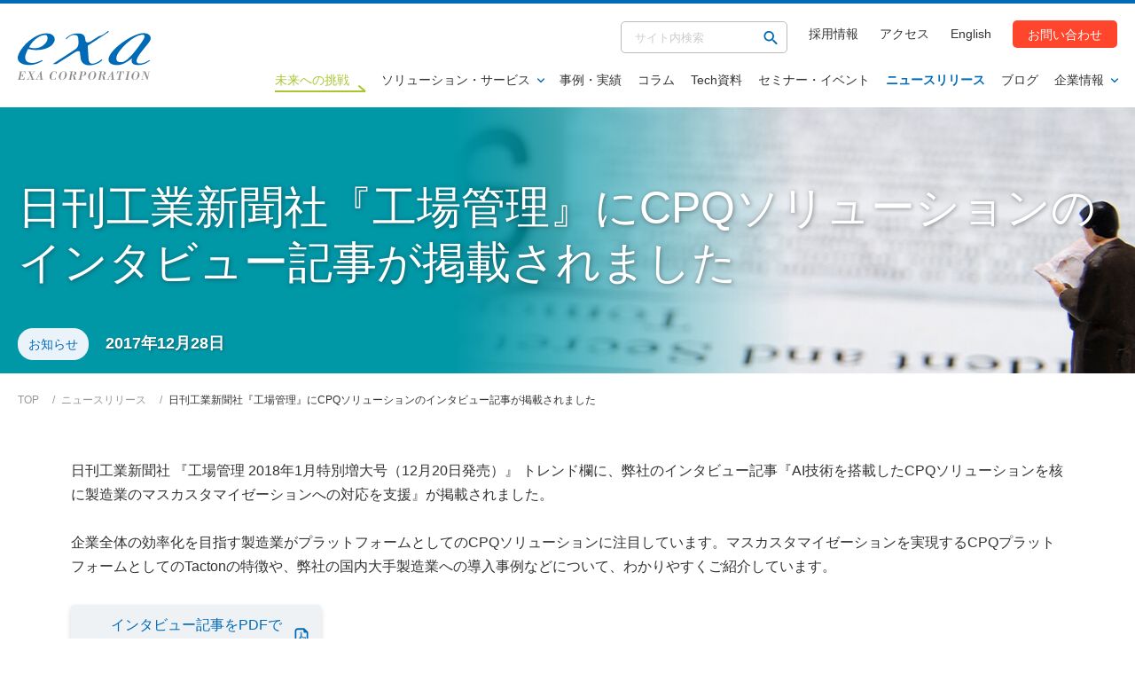

--- FILE ---
content_type: text/html; charset=UTF-8
request_url: https://www.exa-corp.co.jp/news/002958.html
body_size: 12177
content:
<!doctype html>
<html lang="ja">
<head>
    <meta charset="utf-8">

<script type="text/javascript">
var dimensionValue = '';
var dimensionValue2 = '';

var dataLayer = dataLayer || [];
dataLayer.push({
 exa_solution_tag: dimensionValue,
 exa_category_tag: dimensionValue2
})
</script>



<!-- Google Tag Manager -->
<script>(function(w,d,s,l,i){w[l]=w[l]||[];w[l].push({'gtm.start':
new Date().getTime(),event:'gtm.js'});var f=d.getElementsByTagName(s)[0],
j=d.createElement(s),dl=l!='dataLayer'?'&l='+l:'';j.async=true;j.src=
'https://www.googletagmanager.com/gtm.js?id='+i+dl;f.parentNode.insertBefore(j,f);
})(window,document,'script','dataLayer','GTM-5ZTCGZ');</script>
<!-- End Google Tag Manager -->

	<meta content="width=device-width, initial-scale=1, shrink-to-fit=no, viewport-fit=cover" name="viewport">
  <script type="text/javascript">
		if ( navigator.userAgent.indexOf('iPad') != -1 || navigator.userAgent.indexOf('Macintosh') != -1 ) {
				document.querySelector("meta[name='viewport']").setAttribute('content', 'width=1240px')
			}
  </script>
  
    
  <meta name="keywords" content="" />
  <meta name="description" content="「日刊工業新聞社『工場管理』にCPQソリューションのインタビュー記事が掲載されました」を掲載しています。 - エクサは、デジタル革新で「ワクワク」する未来をお客様とともに創造する、共創力・現場力・技術力を強みとするサービスインテグレーターです。" /> 


  <!-- TOPの場合はページタイトルのみ表示 blog_id stg:25,prod:43-->
  

  
    <title>日刊工業新聞社『工場管理』にCPQソリューションのインタビュー記事が掲載されました｜株式会社エクサ</title>
    
  



  <meta content="telephone=no, address=no, email=no" name="format-detection">
  

<!-- Canonical /-->

    <link rel="canonical" href="https://www.exa-corp.co.jp/news/002958.html">


  <!-- ogp /-->
  
  <meta property="og:title" content="日刊工業新聞社『工場管理』にCPQソリューションのインタビュー記事が掲載されました">
  <meta property="og:type" content="article">
  <meta property="og:url" content="https://www.exa-corp.co.jp/news/002958.html">
  <meta property="og:image" content="https://www.exa-corp.co.jp/common-exa/img/contents/ogp.png">
  <meta property="og:site_name" content="株式会社エクサ">
  <meta property="og:description" content="「日刊工業新聞社『工場管理』にCPQソリューションのインタビュー記事が掲載されました」を掲載しています。 - エクサは、デジタル革新で「ワクワク」する未来をお客様とともに創造する、共創力・現場力・技術力を強みとするサービスインテグレーターです。">


    <!-- favicon,icon /-->
    <link href="/common-exa/img/favicon/favicon.ico" rel="icon" type="image/vnd.microsoft.icon">
    <link href="/common-exa/img/favicon/favicon.ico" rel="shortcut icon" type="image/vnd.microsoft.icon">
    <link href="/common-exa/img/favicon/favicon-16x16.png" rel="icon" sizes="16x16" type="image/png">
    <link href="/common-exa/img/favicon/favicon-32x32.png" rel="icon" sizes="32x32" type="image/png">
    <link href="/common-exa/img/favicon/favicon-48x48.png" rel="icon" sizes="48x48" type="image/png">
    <link href="/common-exa/img/favicon/favicon-72x72.png" rel="icon" sizes="72x72" type="image/png">
    <link href="/common-exa/img/favicon/favicon-96x96.png" rel="icon" sizes="96x96" type="image/png">
    <link href="/common-exa/img/favicon/favicon-160x160.png" rel="icon" sizes="160x160" type="image/png">
    <link href="/common-exa/img/favicon/favicon-196x196.png" rel="icon" sizes="196x196" type="image/png">
    <link href="/common-exa/img/favicon/android-chrome-192x192.png" rel="icon" sizes="192x192" type="image/png">
  
    <link href="/common-exa/img/favicon/apple-touch-icon-57x57.png" rel="apple-touch-icon" sizes="57x57">
    <link href="/common-exa/img/favicon/apple-touch-icon-60x60.png" rel="apple-touch-icon" sizes="60x60">
    <link href="/common-exa/img/favicon/apple-touch-icon-72x72.png" rel="apple-touch-icon" sizes="72x72">
    <link href="/common-exa/img/favicon/apple-touch-icon-76x76.png" rel="apple-touch-icon" sizes="76x76">
    <link href="/common-exa/img/favicon/apple-touch-icon-114x114.png" rel="apple-touch-icon" sizes="114x114">
    <link href="/common-exa/img/favicon/apple-touch-icon-120x120.png" rel="apple-touch-icon" sizes="120x120">
    <link href="/common-exa/img/favicon/apple-touch-icon-144x144.png" rel="apple-touch-icon" sizes="144x144">
    <link href="/common-exa/img/favicon/apple-touch-icon-152x152.png" rel="apple-touch-icon" sizes="152x152">
    <link href="/common-exa/img/favicon/apple-touch-icon-180x180.png" rel="apple-touch-icon" sizes="180x180">
    


</head>

<body>


    <link rel="stylesheet" href="/common-exa/css/template.min.css?20220513171200">
    <link rel="stylesheet" href="/common-exa/css/module.min.css?20220513171200">
    <link rel="stylesheet" href="/adjust.css?20220525172700">
  
    

<!-- Google Tag Manager (noscript) -->
<noscript><iframe src="https://www.googletagmanager.com/ns.html?id=GTM-5ZTCGZ"
height="0" width="0" style="display:none;visibility:hidden"></iframe></noscript>
<!-- End Google Tag Manager (noscript) -->

    <div id="site-area-content">
    <svg xmlns="http://www.w3.org/2000/svg" style="display: none;">

      <symbol id="svg--chevron-top" viewBox="0 0 24 24">
        <path d="M12 8l-6 6 1.41 1.41L12 10.83l4.59 4.58L18 14z"/>
      </symbol>

      <symbol id="svg--chevron-right" viewBox="0 0 100 100">
        <path d="M85.8 63.9H14.2c-2.3 0-4.2-1.9-4.2-4.2 0-2.3 1.9-4.2 4.2-4.2h59.1L57.8 43.6c-1.8-1.4-2.2-4.1-.8-5.9 1.4-1.9 4.1-2.2 5.9-.8l25.5 19.4c1.4 1.1 2 3 1.4 4.7s-2.2 2.9-4 2.9z"/>
      </symbol>

      <symbol id="svg--chevron-bottom" viewBox="0 0 24 24">
        <path d="M16.59 8.59L12 13.17 7.41 8.59 6 10l6 6 6-6z"/>
      </symbol>

      <symbol id="svg--chevron-left" viewBox="0 0 100 100">
        <path d="M10.2 61.1c-.6-1.7 0-3.6 1.4-4.7L37.1 37c1.8-1.4 4.5-1.1 5.9.8 1.4 1.8 1.1 4.5-.8 5.9L26.7 55.5h59.1c2.3 0 4.2 1.9 4.2 4.2 0 2.3-1.9 4.2-4.2 4.2H14.2c-1.8 0-3.4-1.1-4-2.8z"/>
      </symbol>

      <symbol id="svg--chevron-right--long" viewBox="0 0 100 100">
        <path d="M89.3 52.7H10.7c-.4 0-.7-.3-.7-.7 0-.4.3-.7.7-.7h76.6l-3.7-2.9c-.3-.2-.4-.7-.1-1 .2-.3.7-.4 1-.1l5.3 4.1c.2.2.3.5.2.8-.1.3-.4.5-.7.5z"/>
      </symbol>

      <symbol id="svg--open-in-new" viewBox="0 0 100 100">
        <path d="M13.6 24.5c-2 0-3.6 1.6-3.6 3.6v54.5c0 4 3.3 7.3 7.3 7.3h54.5c2 0 3.6-1.6 3.6-3.6s-1.6-3.6-3.6-3.6H20.9c-2 0-3.6-1.6-3.6-3.6V28.2c0-2-1.7-3.7-3.7-3.7zM82.7 10H31.8c-4 0-7.3 3.3-7.3 7.3v50.9c0 4 3.3 7.3 7.3 7.3h50.9c4 0 7.3-3.3 7.3-7.3V17.3c0-4-3.3-7.3-7.3-7.3zm-3.6 58.2H35.5c-2 0-3.6-1.6-3.6-3.6V20.9c0-2 1.6-3.6 3.6-3.6h43.6c2 0 3.6 1.6 3.6 3.6v43.6c0 2-1.6 3.7-3.6 3.7z"/>
      </symbol>

      <symbol id="svg--open-in-pdf" viewBox="0 0 100 100">
        <path d="M81.1 26.8L65.7 11.5 64.3 10H30.9c-7.4 0-13.4 6-13.4 13.4v53.2c0 7.4 6 13.4 13.4 13.4h38.3c7.4 0 13.4-6 13.4-13.4V28.3l-1.5-1.5zm-5.9 47.5c0 4.3-3.5 7.7-7.7 7.7h-35c-4.3 0-7.7-3.5-7.7-7.7V25.7c0-4.3 3.5-7.7 7.7-7.7H60v8.7c0 3.6 2.9 6.4 6.4 6.4h8.7v41.2zm-5-19.7c-1.2-.8-2.7-1.1-4.1-1.3-3-.4-5.9-.1-8.9.3-.4.1-.7 0-1-.3-2-2-3.7-4.3-5.2-6.7-.4-.6-.5-1.2-.2-1.9 1-3 1.7-6.2 1.8-9.3-.1-1.7-.3-3.3-1.2-4.8-1-1.5-2.3-2.2-4.1-2-1.8.2-2.7 1.4-3.1 3-.2.7-.3 1.4-.3 2.1-.1 3.3.8 6.5 2.1 9.5.1.3.2.6.1.9-1.6 4.7-3.4 9.4-5.8 13.7-.1.3-.5.5-.7.6-2.4 1.3-4.9 2.5-7.3 3.8-1.5.9-2.9 2-3.8 3.6-1.2 2-.6 4.1 1.5 5.2 1.4.7 2.9.6 4.3.1 1.6-.6 2.9-1.7 4.1-2.9 2.4-2.4 4.2-5.2 5.9-8.1.2-.3.4-.6.7-.7l10.2-2.7c.2-.1.6.1.8.2 1.4.9 2.8 2 4.3 2.8 2.5 1.4 5.2 2.1 8.2 1.7 1.8-.2 3.1-1.2 3.5-2.8.4-1.5-.3-3-1.8-4zM33.1 68.2c-.4.3-1 .6-1.5.7-1 .3-1.7-.6-1.3-1.5.2-.6.6-1.1 1.1-1.5 2.1-2.1 4.7-3.3 7.4-4.5-1.6 2.5-3.3 5-5.7 6.8zm13.3-35.9c.2-1 .8-1.6 1.4-1.6.6 0 1.1.6 1.2 1.7.2 2-.2 3.9-.6 5.8-.2.9-.5 1.8-.7 2.7h-.2c-.9-2.8-1.7-5.6-1.1-8.6zm.2 23.6c.9-2.3 1.9-4.5 2.8-6.8l3.9 5.1c-2.3.6-4.5 1.2-6.7 1.7zM66.3 59c-.2 0-.5.1-.7.1-2.8-.3-5.1-1.6-7.3-3.2v-.2c.9-.1 1.9-.2 2.8-.2 1.7 0 3.4.1 5.1.2 1 .1 1.7.9 1.7 1.7.1.7-.6 1.4-1.6 1.6z"/>
      </symbol>

      <symbol id="svg--action-plus" viewBox="0 0 100 100">
        <path d="M84.3 55.7H55.7v28.6c0 3.1-2.6 5.7-5.7 5.7s-5.7-2.6-5.7-5.7V55.7H15.7c-3.1 0-5.7-2.6-5.7-5.7s2.6-5.7 5.7-5.7h28.6V15.7c0-3.1 2.6-5.7 5.7-5.7s5.7 2.6 5.7 5.7v28.6h28.6c3.1 0 5.7 2.6 5.7 5.7s-2.6 5.7-5.7 5.7z"/>
      </symbol>

      <symbol id="svg--action-minus" viewBox="0 0 100 100">
        <path d="M84.3 55.7H15.7c-3.1 0-5.7-2.6-5.7-5.7s2.6-5.7 5.7-5.7h68.6c3.1 0 5.7 2.6 5.7 5.7s-2.6 5.7-5.7 5.7z"/>
      </symbol>

      <symbol id="svg--action-close" viewBox="0 0 100 100">
        <path d="M88.2 20.3L58.6 50l29.7 29.7c2.4 2.4 2.4 6.2 0 8.6-2.4 2.4-6.2 2.4-8.6 0L50 58.6 20.3 88.2c-2.4 2.4-6.2 2.4-8.6 0-2.4-2.4-2.4-6.2 0-8.6L41.4 50 11.8 20.3c-2.4-2.4-2.4-6.2 0-8.6s6.2-2.4 8.6 0L50 41.4l29.7-29.6c2.4-2.4 6.2-2.4 8.6 0 2.2 2.3 2.2 6.2-.1 8.5z"/>
      </symbol>

      <symbol id="svg--action-search" viewBox="0 0 100 100">
        <path d="M68.6 61.6h-3.7l-1.3-1.3c5.6-6.6 8.5-15.5 6.9-25-2.2-13-13.1-23.4-26.2-25-19.8-2.5-36.5 14.2-34 34 1.6 13.1 12 24 25 26.2 9.5 1.6 18.5-1.3 25-6.9l1.3 1.3v3.7l19.9 19.9c1.9 1.9 5.1 1.9 7 0 1.9-1.9 1.9-5.1 0-7L68.6 61.6zm-28.1 0c-11.7 0-21.1-9.4-21.1-21.1s9.4-21.1 21.1-21.1 21.1 9.4 21.1 21.1-9.4 21.1-21.1 21.1z"/>
      </symbol>

      <symbol id="svg--slider-prev" viewBox="0 0 100 100">
        <path d="M10.2 61.1c-.6-1.7 0-3.6 1.4-4.7L37.1 37c1.8-1.4 4.5-1.1 5.9.8 1.4 1.8 1.1 4.5-.8 5.9L26.7 55.5h59.1c2.3 0 4.2 1.9 4.2 4.2 0 2.3-1.9 4.2-4.2 4.2H14.2c-1.8 0-3.4-1.1-4-2.8z"/>
      </symbol>

      <symbol id="svg--slider-next" viewBox="0 0 100 100">
        <path d="M85.8 63.9H14.2c-2.3 0-4.2-1.9-4.2-4.2 0-2.3 1.9-4.2 4.2-4.2h59.1L57.8 43.6c-1.8-1.4-2.2-4.1-.8-5.9 1.4-1.9 4.1-2.2 5.9-.8l25.5 19.4c1.4 1.1 2 3 1.4 4.7s-2.2 2.9-4 2.9z"/>
      </symbol>

      <symbol id="svg--icon-list" viewBox="0 0 100 100">
        <path d="M50 10c-22.1 0-40 17.9-40 40s17.9 40 40 40 40-17.9 40-40-17.9-40-40-40zm0 72c-17.7 0-32-14.3-32-32s14.3-32 32-32 32 14.3 32 32-14.3 32-32 32zm20-32c0 11-9 20-20 20s-20-9-20-20 9-20 20-20 20 9 20 20z" />
        <path d="M50 18c-17.7 0-32 14.3-32 32s14.3 32 32 32 32-14.3 32-32-14.3-32-32-32zm0 52c-11 0-20-9-20-20s9-20 20-20 20 9 20 20-9 20-20 20z"/>
      </symbol>

      <symbol id="svg--icon-check" viewBox="0 0 100 100">
        <path d="M87.1 25.6l-40 40c-1.6 1.6-4.1 1.6-5.6 0L30.2 54.2c-1.6-1.6-1.6-4.1 0-5.6 1.6-1.6 4.1-1.6 5.6 0l8.5 8.5L81.4 20c1.6-1.6 4.1-1.6 5.6 0 1.7 1.5 1.7 4 .1 5.6zM65 13c-6.8-2.8-14.4-3.7-22.4-2.3-16.3 2.9-29.3 16-32 32.3C6 70 28.5 93.1 55.3 89.6c15.8-2 29.1-13.8 33.3-29.2 1.6-5.9 1.8-11.6.8-16.9-.5-3.2-4.5-4.4-6.8-2.2-.9.9-1.3 2.3-1.1 3.6.9 5.3.5 11-2.1 17C74.8 72.7 64.7 80.7 53 81.8c-20.4 1.9-37.3-15.4-34.8-35.9C20 31.8 31.4 20.3 45.5 18.3c6.9-1 13.5.4 19.1 3.2 1.6.8 3.4.5 4.7-.7 1.9-1.9 1.4-5.2-1-6.4-1.1-.5-2.2-1-3.3-1.4z"/>
      </symbol>

      <symbol id="svg--icon-customer" viewBox="0 0 100 100">
        <path fill="#eff2f5" d="M20.8 77.3C14.1 70.2 10 60.6 10 50c0-22.1 17.9-40 40-40s40 17.9 40 40c0 10.2-3.8 19.6-10.2 26.6-.5-4.8-.9-8.3-.9-8.3-.2-1.5-.9-3-1.9-4.3-.7-.8-11.6-5.3-15.9-7.1-.2 3.5-4.4 22.4-6.7 32.9-.2 0-.3 0-.5.1l-1.1-24.5 1.2-1.6-2-2.6 6.7-6c-.4-.6-.8-1-1.4-1.4v-1.4c.5-.6 1-1.2 1.4-1.8.3-.6.9-4.9 1.2-5 1.1-.5 2.1-1.4 2.8-2.5.8-1.4 1.1-3.9.5-4.8-.5-.9-1.1.1-1.2.1.1-.2 2.2-6.9 1.3-9.2-.4-1.3-1.3-2.3-2.6-2.8-1.8-2.3-4.2-4.2-6.8-5.5-2.9-1.5-6.5-.9-8.8 1.5-1.2 1.4-4.8 2.7-4.7 5.2-2.9 1.2-2.7 8.8-1.1 10.2-.6-.4-1.8.9-1.8 1.8.1 1.5.7 2.9 1.6 4.1.4.7 1.1 1.2 1.8 1.6 0 0 1.1 3.3 1.4 4.3.2.6.5 1.1.9 1.5V54c-.4.4-.7.9-1 1.4l6.8 5.7c-.4.5-1.8 2.4-1.7 3 .2.6.6 1.1 1.1 1.5 0 0 .6 15.8.8 24.6h-1c-4.2-11.9-8.2-30-8.8-32.7-4.2 1.5-13.7 5-15.8 6.7-1 .8-1.9 4.4-1.9 4.4s-.3 3.6-.9 8.7z"/>
        <path fill="#757575" d="M52.8 65.3l1.1 24.5c-1.3.1-2.6.2-3.9.2h-.7c-.3-8.8-.8-24.6-.8-24.6-.5-.4-.8-.9-1.1-1.5-.1-.6 1.3-2.5 1.7-3l-6.8-5.7c.3-.5.6-.9 1-1.4v-2.9c-.4-.4-.7-1-.9-1.5-.3-1-1.4-4.3-1.4-4.3-.7-.3-1.4-.9-1.8-1.6-.9-1.2-1.5-2.6-1.6-4.1 0-1 1.2-2.3 1.8-1.8-1.6-1.4-1.8-8.9 1.1-10.2-.1-2.6 3.6-3.8 4.7-5.2 2.3-2.4 5.9-3 8.8-1.5 2.6 1.3 5 3.2 6.8 5.5 1.2.5 2.2 1.5 2.6 2.8.9 2.3-1.3 9-1.3 9.2.1-.1.7-1 1.2-.1.6.9.2 3.5-.5 4.8-.7 1.1-1.7 1.9-2.8 2.5-.3.1-.9 4.4-1.2 5-.4.6-.9 1.2-1.4 1.8v1.4c.6.3 1.1.8 1.4 1.4l-6.7 6 2 2.6-1.3 1.7zM23.7 64c-1 .8-1.9 4.4-1.9 4.4s-.4 3.8-1 9c6.9 7.4 16.7 12.2 27.5 12.6-4.2-11.9-8.2-30-8.8-32.7-4.1 1.5-13.6 5-15.8 6.7zM77 64c-.7-.8-11.6-5.3-15.9-7.1-.2 3.5-4.4 22.4-6.7 32.9 10.1-1.1 19.1-5.9 25.5-13.1-.5-4.8-.9-8.3-.9-8.3-.3-1.6-1-3.1-2-4.4z"/>
      </symbol>

      <symbol id="svg--icon-tel" viewBox="0 0 100 100">
        <path d="M87.1 70.9l-.8 15c-.1 2.2-1.9 4-4.2 4h-4.6C39.9 88 11 55.9 13 18.3c.1-1.2.2-2.7.4-4.6.3-2.2 2.2-3.8 4.5-3.7l15.1.8c1.1.1 2 .9 2 2 0 1 .1 1.8.2 2.4.5 5.9 2 11.8 4.2 17.3.4.9 0 1.9-.8 2.4L29.1 41C34 54.3 43.9 65.3 56.7 71.6l7-8.8c.6-.7 1.6-1 2.5-.5 5.2 2.8 10.9 4.9 16.7 6 .6.1 1.4.3 2.3.4 1.2.1 1.9 1.1 1.9 2.2z"/>
      </symbol>

      <symbol id="svg--icon-double-quotation" viewBox="0 0 100 100">
        <path fill="#0097a7" d="M39.4 25.8l4.6 8.9c-8.9 5-13.4 10.7-13.5 19.9.4-.1 1-.1 1.4-.1 6 0 11.2 4 11.2 10.7C43 72.4 38.4 77 31.9 77c-8.8 0-13.5-7-13.5-19 0-14.3 6.9-25.1 21-32.2zm27.3 28.8c-.4 0-1 0-1.4.1.1-9.2 4.6-14.9 13.5-19.9l-4.6-8.9c-14 7-21 17.8-21 32.1 0 12 4.7 19 13.5 19 6.6 0 11.2-4.6 11.2-11.7 0-6.7-5.2-10.7-11.2-10.7z"/>
        <path fill="#fff" d="M75.5 48.1c1.4-2 3.6-3.9 7.4-6.1l7-4-12-23.4-7.4 3.7c-7.7 3.9-13.7 8.8-17.9 14.7L43 14.6l-7.4 3.7C18.9 26.8 10 40.6 10 58c0 20.1 11.3 27.3 21.9 27.3 7.6 0 13.8-3.8 17.1-9.9 4.2 7.1 11.2 9.9 17.8 9.9 11.3 0 19.5-8.4 19.5-20.1 0-7.7-4.3-14-10.8-17.1zM66.7 77c-8.8 0-13.5-7-13.5-19 0-14.4 7-25.1 21.1-32.2l4.6 8.9c-8.9 5-13.4 10.7-13.5 19.9.4-.1 1-.1 1.4-.1 6 0 11.2 4 11.2 10.7-.1 7.2-4.7 11.8-11.3 11.8zm-34.8 0c-8.8 0-13.5-7-13.5-19 0-14.4 7-25.1 21.1-32.2l4.6 8.9c-8.9 5-13.4 10.7-13.5 19.9.4-.1 1-.1 1.4-.1 6 0 11.2 4 11.2 10.7C43 72.4 38.4 77 31.9 77zm13.4-25.8c-1.4-1.2-2.9-2.3-4.6-3.1 1.3-1.9 3.4-3.7 6.9-5.8-1.1 2.9-1.8 5.8-2.3 8.9z"/>
      </symbol>

      <symbol id="svg--icon-key" viewBox="0 0 100 100">
        <path d="M45.6 39.8c-10.7-5.1-24.2-2.2-31.5 8.8-5.4 8.1-5.4 18.9-.1 27 8.9 13.7 27.6 15.2 38.5 4.2 7.6-7.6 9.3-19 4.8-28.3L70 38.8l5.9 5.9c3.2 3.2 8.5 3.2 11.7 0 3.2-3.2 3.2-8.5 0-11.7l-5.9-5.9c3.2-3.2 3.2-8.5 0-11.7s-8.5-3.2-11.7 0L45.6 39.8zm-4.9 28.3c-3.2 3.2-8.5 3.2-11.7 0-3.2-3.2-3.2-8.5 0-11.7 3.2-3.2 8.5-3.2 11.7 0 3.3 3.2 3.3 8.4 0 11.7z"/>
      </symbol>

      <symbol id="svg--icon-object" viewBox="0 0 100 100">
        <path d="M44.3 12L28.7 37.5c-1.7 2.8.3 6.4 3.6 6.4h31.2c3.3 0 5.3-3.6 3.6-6.4L51.5 12c-1.7-2.7-5.5-2.7-7.2 0zM71 52.3c10.4 0 18.9 8.4 18.9 18.9S81.4 90 71 90s-18.9-8.4-18.9-18.9S60.5 52.3 71 52.3zM14.4 87.9h25.2c2.3 0 4.2-1.9 4.2-4.2V58.6c0-2.3-1.9-4.2-4.2-4.2H14.4c-2.3 0-4.2 1.9-4.2 4.2v25.2c0 2.2 1.9 4.1 4.2 4.1z"/>
      </symbol>

      <symbol id="svg--icon-library" viewBox="0 0 100 100">
        <path d="M16.5 43.5c-3.6 0-6.5 2.9-6.5 6.5s2.9 6.5 6.5 6.5S23 53.6 23 50s-2.9-6.5-6.5-6.5zm0-25.9c-3.6 0-6.5 2.9-6.5 6.5s2.9 6.5 6.5 6.5 6.5-2.9 6.5-6.5-2.9-6.5-6.5-6.5zm0 51.9c-3.6 0-6.5 2.9-6.5 6.5s2.9 6.5 6.5 6.5S23 79.6 23 76s-2.9-6.5-6.5-6.5zm17.3 10.8h51.9c2.4 0 4.3-1.9 4.3-4.3s-1.9-4.3-4.3-4.3H33.8c-2.4 0-4.3 1.9-4.3 4.3s1.9 4.3 4.3 4.3zm0-26h51.9c2.4 0 4.3-1.9 4.3-4.3s-1.9-4.3-4.3-4.3H33.8c-2.4 0-4.3 1.9-4.3 4.3s1.9 4.3 4.3 4.3zm-4.3-30.2c0 2.4 1.9 4.3 4.3 4.3h51.9c2.4 0 4.3-1.9 4.3-4.3s-1.9-4.3-4.3-4.3H33.8c-2.4-.1-4.3 1.9-4.3 4.3z"/>
      </symbol>

      <symbol id="svg--icon-calendar" viewBox="0 0 100 100">
        <path d="M73.3 23.3H70v-6.7h-6.7v6.7H36.7v-6.7H30v6.7h-3.4c-3.7 0-6.6 3-6.6 6.7v46.7c0 3.7 3 6.7 6.7 6.7h46.7c3.7 0 6.7-3 6.7-6.7V30c-.1-3.7-3.1-6.7-6.8-6.7zm0 53.4H26.7V43.3h46.7v33.4zM40 56.7h-6.7V50H40v6.7zm13.3 0h-6.7V50h6.7v6.7zm13.4 0H60V50h6.7v6.7zM40 70h-6.7v-6.7H40V70zm13.3 0h-6.7v-6.7h6.7V70zm13.4 0H60v-6.7h6.7V70z"/>
      </symbol>

      <symbol id="svg--icon-mail" viewBox="0 0 100 100">
        <path d="M83.3 30c0-3.7-3-6.7-6.7-6.7H23.3c-3.7 0-6.6 3-6.6 6.7v40c0 3.7 3 6.7 6.7 6.7h53.4c3.7 0 6.7-3 6.7-6.7V30zm-6.6 6.7L50 53.3 23.3 36.7V30L50 46.7 76.7 30v6.7z"/>
      </symbol>

      <symbol id="svg--icon-document" viewBox="0 0 100 100">
        <path d="M56.7 16.7H30c-3.7 0-6.6 3-6.6 6.7v53.3c0 3.7 3 6.7 6.6 6.7h40c3.7 0 6.7-3 6.7-6.7v-40l-20-20zM63.3 70H36.7v-6.7h26.7V70zm0-13.3H36.7V50h26.7v6.7zM53.3 40V21.7L71.7 40H53.3z"/>
      </symbol>

      <symbol id="svg--icon-person" viewBox="0 0 100 100">
        <path d="M50.2 16.7c-18.4 0-33.3 14.9-33.3 33.3s14.9 33.3 33.3 33.3S83.6 68.4 83.6 50s-15-33.3-33.4-33.3zm0 10c5.5 0 10 4.5 10 10s-4.5 10-10 10-10-4.5-10-10 4.5-10 10-10zm0 47.3c-8.3 0-15.7-4.3-20-10.7.1-6.6 13.3-10.3 20-10.3 6.6 0 19.9 3.6 20 10.3-4.3 6.4-11.6 10.7-20 10.7z"/>
      </symbol>

      <symbol id="svg--icon-pc" viewBox="0 0 100 100">
        <path d="M76.7 70c3.7 0 6.6-3 6.6-6.7V26.6c0-3.7-3-6.7-6.7-6.7H23.3c-3.7 0-6.7 3-6.7 6.7v36.7c0 3.7 3 6.7 6.7 6.7H10c0 3.7 3 6.7 6.7 6.7h66.7c3.7 0 6.7-3 6.7-6.7H76.7zM23.3 26.7h53.3v36.7H23.3V26.7zm25.3 45c-1.8 0-3.3-1.5-3.3-3.3 0-1.8 1.5-3.3 3.3-3.3 1.8 0 3.3 1.5 3.3 3.3 0 1.8-1.5 3.3-3.3 3.3z"/>
      </symbol>

      <symbol id="svg--icon-setting" viewBox="0 0 100 100">
        <path d="M79.8 53.9c.2-1.2.2-2.5.2-3.9 0-1.3-.1-2.7-.3-3.9l8.5-6.6c.8-.6 1-1.7.5-2.5l-8-13.8c-.5-.9-1.5-1.2-2.5-.9l-10 4c-2.1-1.6-4.3-2.9-6.8-3.9L60 11.7c-.2-1-1-1.7-2-1.7H42c-1 0-1.8.7-2 1.7l-1.5 10.6c-2.5 1-4.7 2.4-6.7 3.9l-10-4c-.9-.3-2 0-2.5.9l-8 13.8c-.5.9-.3 2 .5 2.5l8.5 6.6c-.1 1.3-.3 2.7-.3 4s.1 2.7.3 3.9l-8.5 6.6c-.8.6-1 1.7-.5 2.5l8 13.8c.5.9 1.5 1.2 2.5.9l10-4c2.1 1.6 4.3 2.9 6.7 3.9L40 88.3c.2 1 1 1.7 2 1.7h16c1 0 1.8-.7 2-1.7l1.5-10.6c2.5-1 4.7-2.3 6.8-3.9l10 4c.9.3 2 0 2.5-.9l8-13.8c.5-.9.3-2-.5-2.5l-8.5-6.7zM50 65c-8.2 0-15-6.8-15-15s6.8-15 15-15 15 6.8 15 15-6.8 15-15 15z"/>
      </symbol>

      <symbol id="svg--sns-facebook" viewBox="0 0 100 100">
        <path d="M90 50c0 20-14.6 36.5-33.8 39.5v-28h9.3L67.3 50H56.2v-7.5c0-3.2 1.5-6.2 6.5-6.2h5v-9.8s-4.6-.8-9-.8c-9.1 0-15.1 5.5-15.1 15.6V50h-10v11.6h10.2v28C24.6 86.5 10 70 10 50c0-22.1 17.9-40 40-40s40 17.9 40 40z"/>
      </symbol>
        
      <symbol id="svg--icon-download" viewBox="0 0 100 100">
        <path d="M73.3 40H60V20H40v20H26.7L50 63.3 73.3 40zM26.7 70v6.7h46.7V70H26.7z"/>
      </symbol>


    </svg>
        <header id="site-area-header" class="site-area-header">
      <div class="site-area-header__holder">
        <div class="site-area-header__container">

          <div class="site-area-header__divide">
            <div class="site-area-header__divide__holder">
              <div class="site-area-header__divide__item">
                <div class="site-area-header__access">
                  <a href="/company/office.html"><img src="/common-exa/img/contents/svg--map.svg" width="100" height="100" loading="lazy" alt=""></a>
                </div>
								<div class="site-area-header__logo">
									
										<a href="/"><img src="/common-exa/img/contents/logo.svg" width="194" height="71" loading="lazy" alt="EXA CORPORATION - 株式会社エクサ"></a>
									
                </div>

              </div>
              <div class="site-area-header__divide__item">

                <div class="site-area-header__menu">
                  <div class="site-area-header__menu__holder">
                    <button class="site-area-header__menu__button" type="button"><span><span><span>メニューを開く</span></span></span></button>
                    <div class="site-area-header__menu__container"><div>

                      <div class="site-area-header__support-nav">
                        <ul>
                          <li data-type="search">
                            <form action="/mt/mt-estraier.cgi" method="get">
                              <input type="text" placeholder="サイト内検索" name="query">
                              <input type="hidden" name="blog_id" value="31">
                              <input type="hidden" name="target" value="33">
                              <input type="hidden" name="target" value="34">
                              <input type="hidden" name="target" value="36">
                              <input type="hidden" name="target" value="32">
                              <input type="hidden" name="target" value="41">
                              <input type="hidden" name="target" value="37">
                              <input type="hidden" name="target" value="39">
                              <input type="hidden" name="target" value="40">
                              <input type="hidden" name="target" value="38">
                              <input type="hidden" name="target" value="22">
                              <input type="hidden" name="target" value="23">
                              <button type="submit"><i class="svg--action-search" aria-hidden="false"><svg><use xlink:href="#svg--action-search"></use></svg></i></button>
                            </form>
                          </li>
                          <li><a href="https://www.exa-corp.co.jp/recruit/index.html" target="_blank" rel="noreferrer">採用情報</a></li>
                          <li><a href="https://www.exa-corp.co.jp/company/office.html">アクセス</a></li>
                          <li><a href="https://www.exa-corp.co.jp/en/index.html">English</a></li>
                          <li data-type="contact"><a href="/inquiry/index.html">お問い合わせ</a></li>
                        </ul>
                      </div>

                      <nav class="site-area-header__global-nav">
                        <ul class="site-area-header__global-nav__list" data-active-sp="false">
                          <li class="site-area-header__global-nav__item"><a href="/future/" data-link="future"><span>未来への挑戦</span></a></li>
                          <li class="site-area-header__global-nav__item">
                            <a class="site-area-header__global-nav__btn" href="/solutions/">ソリューション・サービス<i class="svg--chevron-bottom" aria-hidden="false"><svg><use xlink:href="#svg--chevron-bottom"></use></svg></i></a>

                            <div class="site-area-header__global-nav__mega-menu" data-type="solution" aria-hidden="true">
                              <div class="site-area-header__global-nav__mega-menu__holder">

                                <div class="site-area-header__global-nav__mega-menu__title">
                                  <p><a href="/solutions/">ソリューション・サービス<i class="svg--chevron-right" aria-hidden="false"><svg><use xlink:href="#svg--chevron-right"></use></svg></i></a></p>
                                </div>

                                <div class="site-area-header__global-nav__mega-menu__divide">
                                  <div class="site-area-header__global-nav__mega-menu__divide__holder">
                                    <div class="site-area-header__global-nav__mega-menu__divide__item">

                                      <div class="site-area-header__global-nav__mega-menu__heading">
                                        <p><i class="svg--icon-key" aria-hidden="false"><svg><use xlink:href="#svg--icon-key"></use></svg></i>キーワードから探す</p>
                                      </div>

                                      <div class="site-area-header__global-nav__mega-menu__tag">
                                        <ul>
                                          
                                          
                                          <li><a href="/solutions/index.html?search-tag=AIエージェント#el-search-contents__area-contents">AIエージェント</a></li>
                                          
                                          <li><a href="/solutions/index.html?search-tag=BX#el-search-contents__area-contents">BX</a></li>
                                          
                                          <li><a href="/solutions/index.html?search-tag=DX#el-search-contents__area-contents">DX</a></li>
                                          
                                          <li><a href="/solutions/index.html?search-tag=製造DX#el-search-contents__area-contents">製造DX</a></li>
                                          
                                          <li><a href="/solutions/index.html?search-tag=FinTech#el-search-contents__area-contents">FinTech</a></li>
                                          
                                          <li><a href="/solutions/index.html?search-tag=基盤DX （EXAIST）#el-search-contents__area-contents">基盤DX （EXAIST）</a></li>
                                          
                                          
                                        </ul>
                                      </div>

                                    </div>
                                    <div class="site-area-header__global-nav__mega-menu__divide__item">

                                      <div class="site-area-header__global-nav__mega-menu__heading">
                                        <p><i class="svg--icon-object" aria-hidden="false"><svg><use xlink:href="#svg--icon-object"></use></svg></i>カテゴリーから探す</p>
                                      </div>

                                      <div class="site-area-header__global-nav__mega-menu__tag">
                                        <ul>
                                          
                                          
                                          <li><a href="/solutions/index.html?search-tag=製造#el-search-contents__area-contents">製造</a></li>
                                          
                                          <li><a href="/solutions/index.html?search-tag=ペイメント#el-search-contents__area-contents">ペイメント</a></li>
                                          
                                          <li><a href="/solutions/index.html?search-tag=保険#el-search-contents__area-contents">保険</a></li>
                                          
                                          <li><a href="/solutions/index.html?search-tag=海洋#el-search-contents__area-contents">海洋</a></li>
                                          
                                          <li><a href="/solutions/index.html?search-tag=エンジニアリング#el-search-contents__area-contents">エンジニアリング</a></li>
                                          
                                          <li><a href="/solutions/index.html?search-tag=通信#el-search-contents__area-contents">通信</a></li>
                                          
                                          <li><a href="/solutions/index.html?search-tag=ERP#el-search-contents__area-contents">ERP</a></li>
                                          
                                          <li><a href="/solutions/index.html?search-tag=SCM#el-search-contents__area-contents">SCM</a></li>
                                          
                                          <li><a href="/solutions/index.html?search-tag=販売・マーケティング#el-search-contents__area-contents">販売・マーケティング</a></li>
                                          
                                          <li><a href="/solutions/index.html?search-tag=設備・資産管理#el-search-contents__area-contents">設備・資産管理</a></li>
                                          
                                          <li><a href="/solutions/index.html?search-tag=マイグレーション#el-search-contents__area-contents">マイグレーション</a></li>
                                          
                                          <li><a href="/solutions/index.html?search-tag=セキュリティ＆レジリエンス#el-search-contents__area-contents">セキュリティ＆レジリエンス</a></li>
                                          
                                          <li><a href="/solutions/index.html?search-tag=クラウドインテグレーション#el-search-contents__area-contents">クラウドインテグレーション</a></li>
                                          
                                          <li><a href="/solutions/index.html?search-tag=データプラットフォーム#el-search-contents__area-contents">データプラットフォーム</a></li>
                                          
                                          <li><a href="/solutions/index.html?search-tag=ネットワーク＆エッジ#el-search-contents__area-contents">ネットワーク＆エッジ</a></li>
                                          
                                          <li><a href="/solutions/index.html?search-tag=メインフレーム#el-search-contents__area-contents">メインフレーム</a></li>
                                          
                                          <li><a href="/solutions/index.html?search-tag=マネージドサービスSRE#el-search-contents__area-contents">マネージドサービスSRE</a></li>
                                          
                                          <li><a href="/solutions/index.html?search-tag=フォント#el-search-contents__area-contents">フォント</a></li>
                                          
                                          
                                        </ul>
                                      </div>

                                    </div>
                                  </div>
                                </div>

                              </div>
                            </div>

                          </li>
                          <li class="site-area-header__global-nav__item"><a href="/cases/">事例・実績</a></li>
                          <li class="site-area-header__global-nav__item"><a href="/column/">コラム</a></li>
                          <li class="site-area-header__global-nav__item"><a href="/technews/">Tech資料</a></li>
                          <li class="site-area-header__global-nav__item"><a href="/events/2025/">セミナー・イベント</a></li>
                          <li class="site-area-header__global-nav__item"><a href="/news/2025/">ニュースリリース</a></li>
                        <li class="site-area-header__global-nav__item"><a href="/blog/" data-active="false">ブログ</a></li>
                          <li class="site-area-header__global-nav__item">
                            <a class="site-area-header__global-nav__btn" href="/company/">企業情報<i class="svg--chevron-bottom" aria-hidden="false"><svg><use xlink:href="#svg--chevron-bottom"></use></svg></i></a>

                            <div class="site-area-header__global-nav__mega-menu" data-type="company" aria-hidden="true">
                              <div class="site-area-header__global-nav__mega-menu__holder">

                                <div class="site-area-header__global-nav__mega-menu__title">
                                  <p><a href="/company/">企業情報<i class="svg--chevron-right" aria-hidden="false"><svg><use xlink:href="#svg--chevron-right"></use></svg></i></a></p>
                                </div>

                                <div class="site-area-header__global-nav__mega-menu__divide">
                                  <div class="site-area-header__global-nav__mega-menu__divide__holder">
                                    <div class="site-area-header__global-nav__mega-menu__divide__item">

                                      <div class="site-area-header__global-nav__mega-menu__link">
                                        <ul>
                                          <li class="is-emphasis"><a href="/company/number.html">数字で見るエクサ</a></li>
                                          <li><a href="/company/message.html">トップメッセージ</a></li>
                                          <li><a href="/company/profile.html">会社概要</a></li>
                                          <li><a href="/company/philosophy.html">企業理念</a></li>
                                          <li><a href="/company/history.html">沿革</a></li>
                                        </ul>
                                      </div>

                                    </div>
                                    <div class="site-area-header__global-nav__mega-menu__divide__item">

                                      <div class="site-area-header__global-nav__mega-menu__link">
                                        <ul>
                                          <li><a href="/company/business.html">事業紹介</a></li>
                                          <li><a href="/company/strength.html">エクサの強み</a></li>
                                          <li><a href="/company/organization.html">組織図</a></li>
                                          <li><a href="/company/office.html">事業所一覧</a></li>
                                        </ul>
                                      </div>

                                    </div>
                                    <div class="site-area-header__global-nav__mega-menu__divide__item">

                                      <div class="site-area-header__global-nav__mega-menu__link">
                                        <ul>
                                          <li><a href="/company/csr.html">CSR</a></li>
                                          <li><a href="/company/health_management.html">健康経営</a></li>
                                          <li><a href="/company/environment.html">弊社の取り組み</a></li>
                                          <li><a href="/recruit/index.html" target="_blank" rel="noreferrer">採用情報</a></li>
                                        </ul>
                                      </div>

                                    </div>
                                  </div>
                                </div>

                              </div>
                            </div>

                          </li>
                        </ul>
                      <!-- /site-area-header__global-nav --></nav>

                    </div></div>
                  </div>
                <!-- /site-area-header__menu --></div>

              </div>
            </div>
          <!-- /site-area-header__divide --></div>

        </div>
      </div>
      <button class="site-area-header__overlay" aria-hidden="true"><span>メニューを閉じる</span></button>
    <!-- /site-area-header --></header>
  





  <div class="el-heading-lv1" data-type="visual">
    <div class="el-heading-lv1__holder">
      <div class="el-heading-lv1__visual">
        <picture>
          <img src="/common-exa/img/default-header/default-header_news.jpg" width="1900" height="320" alt="">
        </picture>
      </div>
      <div class="el-heading-lv1__container">
        
<h1>日刊工業新聞社『工場管理』にCPQソリューションのインタビュー記事が掲載されました</h1>
        <p class="el-heading-lv1__subtitle is-news"></p>
        <div class="el-heading-lv1__sub">
          <i data-tag-color="2">お知らせ</i>
          <p>2017年12月28日</p>
        </div>
      </div>
    </div>
</div>
	


  <nav class="topic-path">
      <ol class="topic-path__holder" itemscope itemtype="http://schema.org/BreadcrumbList">
        <li class="topic-path__item" itemprop="itemListElement" itemscope itemtype="http://schema.org/ListItem">
          <a class="topic-path__container" href="/" itemid="https://www.exa-corp.co.jp/index.html" itemprop="item" itemscope itemtype="http://schema.org/Thing">
            <span itemprop="name">TOP</span>
          </a>
          <meta itemprop="position" content="1">
      </li>
        <li class="topic-path__item" itemprop="itemListElement" itemscope itemtype="http://schema.org/ListItem">
        <a class="topic-path__container" href="/news/2025" itemid="https://www.exa-corp.co.jp/news/2025" itemprop="item" itemscope itemtype="http://schema.org/Thing">
            <span itemprop="name">ニュースリリース</span>
          </a>
          <meta itemprop="position" content="3">
        </li>
        <li class="topic-path__item" itemprop="itemListElement" itemscope itemtype="http://schema.org/ListItem">
          <a class="topic-path__container" href="https://www.exa-corp.co.jp/news/002958.html" itemid="https://www.exa-corp.co.jp/news/001714.html" itemprop="item" itemscope itemtype="http://schema.org/Thing">
            <span itemprop="name">日刊工業新聞社『工場管理』にCPQソリューションのインタビュー記事が掲載されました</span>
          </a>
          <meta itemprop="position" content="4">
        </li>
      </ol>
    <!-- /topic-path --></nav>
<main id="wrapper-content">
    <article id="main-content">

    <section>
          <div class="el-category-tag">
            <ul class="el-category-tag__holder">
                
                    
                    
                
            </ul>
        </div>

        <div class="el-catch" data-color="1">
            <p><strong></strong></p>
          <!-- /el-catch --></div>

            <div class="c-entryHeader_inner">
            
            </div>

            
                <div class="el-paragraph">日刊工業新聞社 『工場管理 2018年1月特別増大号（12月20日発売）』 トレンド欄に、弊社のインタビュー記事『AI技術を搭載したCPQソリューションを核に製造業のマスカスタマイゼーションへの対応を支援』が掲載されました。<br /><br />企業全体の効率化を目指す製造業がプラットフォームとしてのCPQソリューションに注目しています。マスカスタマイゼーションを実現するCPQプラットフォームとしてのTactonの特徴や、弊社の国内大手製造業への導入事例などについて、わかりやすくご紹介しています。</div>
<div class="el-btn" data-column="liner" data-align="left">
<ul class="el-btn__list"></ul>
<!-- /el-btn --></div>
<script type="text/javascript">// <![CDATA[
    var data_type = 'left';
    var data_inv = 'undefined';
    var data_bcolor = 'color_gray';
    var data_text = 'インタビュー記事をPDFで閲覧する';
    var data_link = '/news/FactoryManagement_201707_SmartFactory_1.pdf';
    var data_target = 'pdf';
    var data_inv_arr = data_inv.split(",");
    var data_bcolor_arr = data_bcolor.split(",");
    var data_text_arr = data_text.split(",");
    var data_link_arr = data_link.split(",");
    var data_target_arr = data_target.split(",");
    var list_inv = [];
    var list_bcolor = [];
    var list_text = [];
    var list_link = [];
    var list_target = []; //var data = data_text_arr.map((text, i) => ({
    //    inv: data_inv_arr[i],
    //    bcolor: data_bcolor_arr[i],
    //    text: data_text_arr[i],
    //    link: data_link_arr[i],
    //    target: data_target_arr[i]
    //}));

    var data = data_text_arr.map(function (text, i) {
    return {
        inv: data_inv_arr[i],
        bcolor: data_bcolor_arr[i],
        text: data_text_arr[i],
        link: data_link_arr[i],
        target: data_target_arr[i]
    };
    });
    Object.keys(data).forEach(function (key) {
    //Object.keys(data[key]).forEach((value) => {
    //    list_inv = data[key]["inv"];
    //    list_bcolor = data[key]["bcolor"];
    //    list_text = data[key]["text"];
    //    list_link = data[key]["link"];
    //    list_target = data[key]["target"]
    //})
    Object.keys(data[key]).forEach(function (value) {
        list_inv = data[key]["inv"];
        list_bcolor = data[key]["bcolor"];
        list_text = data[key]["text"];
        list_link = data[key]["link"];
        list_target = data[key]["target"];
    });
    console.log(data);
    console.log(list_text);
    console.log(list_inv);
    var active_type = list_inv === '1' ? 'disabled' : '';
    var target_type = list_target === 'same' ? '' : ' target="_blank" rel="noopener noreferrer"';
    var color_type = '';

    if (list_bcolor === 'color_blue') {
        color_type = '';
    } else if (list_bcolor === 'color_orange') {
        color_type = ' data-emphasis-level="1"';
    } else if (list_bcolor === 'color_gray') {
        color_type = ' data-emphasis-level="-1"';
    }

    var icon_type = '';

    if (list_target === 'same') {
        icon_type = 'svg--chevron-right';
    } else if (list_target === '_blank') {
        icon_type = 'svg--open-in-new';
    } else if (list_target === 'pdf') {
        icon_type = 'svg--open-in-pdf';
    }

    if (list_text !== '') {
        if (list_inv === '1') {
        var html_item = '<li class="el-btn__item">';
        html_item += '<a class="el-btn__container" href="' + list_link + '" disabled>';
        html_item += '<p><span>' + list_text + '</span></p>';
        html_item += '<!-- el-btn__container --></a>';
        html_item += '</li>';
        } else {
        var html_item = '<li class="el-btn__item">';
        html_item += '<a class="el-btn__container" href="' + list_link + '" ' + target_type + color_type + active_type + '>';
        html_item += '<p><span>' + list_text + '</span><i class="' + icon_type + '" aria-hidden="false"><svg><use xlink:href="#' + icon_type + '"></use></svg></i></p>';
        html_item += '<!-- el-btn__container --></a>';
        html_item += '</li>';
        }
        var holder = document.getElementsByClassName("el-btn__list");
        var last = Array.prototype.slice.call(holder)[holder.length - 1];
        last.innerHTML += html_item;
        //jQuery('.el-btn__list').last().append(html_item);
    }
    });
// ]]></script>
<div class="el-paragraph">▼ご参考<br /><a href="http://pub.nikkan.co.jp/magazine_series/detail/0007" target="_blank" rel="noopener noreferrer">日刊工業新聞社 『工場管理』2018年1月号紹介ページ</a></div>
            

<div class="el-list-note">
  <!-- /el-list-note -->
  <div class="el-list-note__holder">
    <dl class="el-list-note__item"><dt class="el-list-note__head"><span>※</span></dt>
      <dd class="el-list-note__body">
        <div class="el-paragraph">
          <p>本記事の記載内容は掲載当時のものとなっております。</p>
          <!-- /el-paragraph -->
        </div>
      </dd>
    </dl>
    <!-- /el-list-note -->
  </div>
</div>
</section>
                <!-- 別記事用のデータの表示確認 -->
                

        
            <!-- 関連情報 -->
            <!-- この記事のカテゴリを取得する -->

	
	





<!-- 要素の外側を表示するかどうかの判定のために指定のカテゴリと関連記事が存在するかを取得 -->








<!-- 関連記事がある場合のみ表示 -->



            

    <section data-color="contact-general">
            <div class="el-section__holder">
              <div class="el-section__container">
                <div class="el-contact-general">
                  <div class="el-contact-general__holder">
                    <div class="el-contact-general__heading">
                      <p>お問い合わせ</p>
                      <h2>CONTACT</h2>
                    </div>
                    <div class="el-contact-general__container is-contact">
                      <div class="el-contact-general__container_inner">
                        <div class="el-contact-general__container_item">
                          <div class="el-heading-lv5" data-align="center">
                            <div class="el-heading-lv5__holder">
                              <div class="el-heading-lv5__container">
                                <h5>Webからのお問い合わせ</h5>
                              </div>
                            </div>
                            <!--  /el-heading-lv5-->
                          </div>
                          <div class="el-btn" data-align="center">
                            <ul class="el-btn__list">
                              <li class="el-btn__item"><a class="el-btn__container" href="/inquiry/index.html" data-emphasis-level="1">
                                  <p><span>お問い合わせ</span><i class="svg--chevron-right" aria-hidden="false">
                                      <svg>
                                        <use href="#svg--chevron-right"></use>
                                      </svg></i></p>
                                  <!--  el-btn__container--></a></li>
                            </ul>
                            <!--  /el-btn-->
                          </div>
                        </div>
                        <div class="el-contact-general__container_item">
                          <div class="el-heading-lv5" data-align="center">
                            <div class="el-heading-lv5__holder">
                              <div class="el-heading-lv5__container">
                                <h5>エクサの最新情報と<br data-show-only="sp">セミナー案内を<br data-show-only="pc">お届けします</h5>
                              </div>
                            </div>
                            <!--  /el-heading-lv5-->
                          </div>
                          <div class="el-btn" data-align="center">
                            <ul class="el-btn__list">
                              <li class="el-btn__item"><a class="el-btn__container" href="https://mktg.exa-corp.co.jp/newsletter_registration.html">
                                  <p><span>メールマガジン配信登録</span><i class="svg--chevron-right" aria-hidden="false">
                                      <svg>
                                        <use href="#svg--chevron-right"></use>
                                      </svg></i></p></a></li>
                            </ul>
                          </div>
                        </div>
                      </div>
                    </div>
                  </div>
                </div>
              </div>
              <div class="el-section__background">
                <div class="el-section__background__holder">
                  <picture><img src="/common-exa/img/contents/contact-general--background.jpg" width="1920" height="520" alt loading="lazy"></picture>
                </div>
              </div>
            </div>
          </section>
    </article>
</main>
<footer id="site-area-footer" class="site-area-footer">
  <div class="site-area-footer__holder">
    <div class="site-area-footer__container--top">
      <div class="site-area-footer__container--top__holder">

        <div id="site-pagetop">
          <p><a href="#site-area-header"><span>ページの先頭へ戻る</span></a></p>
        <!-- /site-pagetop --></div>

        <div class="site-area-footer__divide">
          <div class="site-area-footer__divide__holder">
            <div class="site-area-footer__divide__item">

              <div class="site-area-footer__logo">
                <a href="/"><img src="/common-exa/img/contents/logo.svg" loading="lazy" alt=""></a>
              </div>

            </div>
            <div class="site-area-footer__divide__item">

<nav class="site-area-footer__sitemap">
                <ul>
                  <li><a href="/future/">未来への挑戦</a></li>
                  <li><a href="/cases/">事例・実績</a></li>
                  <li><a href="/column/">コラム</a></li>
                  <li><a href="/technews/">Tech資料</a></li>
                  <li><a href="/events/"&gt;セミナー・イベント</a></li>
                  <li><a href="/news/"&gt;ニュースリリース</a></li>
                  <li><a href="/blog/index.html">ブログ</a></li>
                </ul>




                <ul>
                  <li>
                    <a href="/solutions/">ソリューション・サービス</a>
                    <div>
                      <ul>
                        <li><a href="/solutions/ai-agents-exa-ai-with/">AIエージェント</a></li>
                        <li><a href="/solutions/bx/">BX</a></li>
                        <li><a href="/solutions/dx/">DX</a></li>
                        <li><a href="/solutions/manufacturing-dx/">製造DX</a></li>
                        <li><a href="/solutions/fintech/">FinTech</a></li>
                        <li><a href="/solutions/exaist/">基盤DX （EXAIST）</a></li>                      
                      </ul>
                      <ul>
                        <li><a href="/solutions/manufacturing/">製造</a></li>
                        <li><a href="/solutions/finance/">ペイメント</a></li>
                        <li><a href="/solutions/insurance/">保険</a></li>
                        <li><a href="/solutions/monitoring/">通信</a></li>
                        <li><a href="/solutions/ocean/">海洋</a></li>
                        <li><a href="/solutions/engineering/">エンジニアリング</a></li>
                      </ul>
                      <ul>
                        <li><a href="/solutions/erp/">ERP</a></li>
                        <li><a href="/solutions/scm/">SCM</a></li>
                        <li><a href="/solutions/marketing/">販売・マーケティング</a></li>
                        <li><a href="/solutions/conservation/">設備・資産管理</a></li>
                        <li><a href="/solutions/migration/">マイグレーション</a></li>
                        <li><a href="/solutions/security/">セキュリティ＆レジリエンス</a></li>
                        <li><a href="/solutions/cloud/">クラウドインテグレーション</a></li>                      
                        <li><a href="/solutions/bigdata_infra/">データプラットフォーム</a></li>
                        <li><a href="/solutions/network_edge/">ネットワーク＆エッジ</a></li>                                            
                        <li><a href="/solutions/mainframe/">メインフレーム</a></li>
                        <li><a href="/solutions/managed_sre/">マネージドサービスSRE</a></li>
                      </ul>
                    </div>
                  </li>
                </ul>







                <ul>
                  <li>
                    <a href="/company/">企業情報</a>
                    <div>
                      <ul>
                        <li><a href="/company/number.html">数字で見るエクサ</a></li>
                        <li><a href="/company/message.html">トップメッセージ</a></li>
                        <li><a href="/company/profile.html">会社概要</a></li>
                        <li><a href="/company/philosophy.html">企業理念</a></li>
                        <li><a href="/company/history.html">沿革</a></li>
                      </ul>
                      <ul>
                        <li><a href="/company/business.html">事業紹介</a></li>
                        <li><a href="/company/strength.html">エクサの強み</a></li>
                        <li><a href="/company/organization.html">組織図</a></li>
                        <li><a href="/company/office.html">事業所一覧</a></li>
                      </ul>
                      <ul>
                        <li><a href="/company/csr.html">CSR</a></li>
                        <li><a href="/company/health_management.html">健康経営</a></li>
                        <li><a href="/company/environment.html">弊社の取り組み</a></li>
                        <li><a href="/recruit/index.html" target="_blank" rel="noreferrer">採用情報</a></li>
                      </ul>
                    </div>
                  </li>
                </ul>
              <!-- /site-area-footer__sitemap --></nav>

              <div class="site-area-footer__sns">
                <ul>
                  <li><a href="https://ja-jp.facebook.com/EXACORPORATION/"><i class="svg--sns-facebook" aria-hidden="false"><svg><use xlink:href="#svg--sns-facebook"></use></svg></i></a></li>
                </ul>
              <!-- /site-area-footer__sns --></div>

            </div>
          </div>
        <!-- /site-area-footer__divide --></div>

      </div>
    <!-- /site-area-footer__container--top --></div>
    <div class="site-area-footer__container--bottom">
      <div class="site-area-footer__container--bottom__holder">

        <div class="site-area-footer__support-nav">
          <ul>
            <li><a href="/privacy/index.html">個人情報保護方針について</a></li>
            <li><a href="/terms/index.html">サイトのご利用にあたって</a></li>
            <li><a href="/sitemap/index.html">サイトマップ</a></li>
            <li><a href="/inquiry/index.html">お問い合わせ</a></li>
            <li><a href="https://www.exa-corp.co.jp/company/office.html">アクセス</a></li>
            <li><a href="https://www.exa-corp.co.jp/en/index.html">English</a></li>
          </ul>
        <!-- /site-area-footer__support-nav --></div>

        <small class="site-area-footer__copyright">&copy; EXA CORPORATION. All rights reserved.</small>

      </div>
    <!-- /site-area-footer__container--bottom --></div>
  </div>
<!-- /site-area-footer --></footer>

    <!-- ********** /Site-area-footer ************ -->


  <!-- /site-area-content --></div>
  <!-- *********** /Site-area-content ************ -->



  <script src="/common-exa/js/template.min.js?20220513171200"></script>
  <script src="/common-exa/js/module.min.js?20220513171200"></script>
  <script src="/assets/js/common.js"></script>

  






</body>
</html>
<!-- 企業情報TOP、詳細の再構築-->


--- FILE ---
content_type: text/css
request_url: https://www.exa-corp.co.jp/common-exa/css/template.min.css?20220513171200
body_size: 5135
content:
@charset "UTF-8";:root{font-family:"游ゴシック体",YuGothic,"游ゴシック","Yu Gothic","メイリオ",Meiryo,Osaka,"ＭＳ Ｐゴシック","MS PGothic",sans-serif;font-display:swap;-webkit-font-feature-settings:"pkna";font-feature-settings:"pkna";font-weight:500;line-height:1.7;-webkit-text-size-adjust:100%;-moz-text-size-adjust:100%;-ms-text-size-adjust:100%}@media screen and (min-width:788px){:root{font-size:.625rem}}@media screen and (max-width:787px){:root{font-size:.625rem}}@media only screen and (max-width:787px) and (min-width:321px){:root{font-size:calc(.625rem + ((1vw - 3.21px) * 3.132))}}*,::after,::before{box-sizing:border-box}body,html{height:100%}html{font-size:62.5%;font-size:calc(10em / 16)}body{margin:0;-webkit-text-size-adjust:100%;color:#333}@media screen and (min-width:788px){body{font-size:1.6rem}}@media screen and (max-width:787px){body{font-size:1.4rem}}dl,h1,h2,h3,h4,h5,h6,ol,p,pre,table,ul{margin:0;padding:0}h1{font-size:2em!important}ul{padding-left:2rem}ol{list-style:none;counter-reset:ol_li}ol li{position:relative;padding-left:2.5rem}ol li::before{position:absolute;top:0;left:0;display:block;counter-increment:ol_li;content:counter(ol_li);width:2.5rem;color:#0097a7;text-align:center}dd,dl,dt{margin:0}dd,dt,li,p,pre,td,th{-ms-line-break:strict;line-break:strict;word-break:break-word}img{max-width:100%;height:auto;border:0;vertical-align:top}a{color:#006ab7;outline:0;text-decoration:none}@media screen and (min-width:788px){html:not(.ipad):not(.iphone):not(.andoroid) a:hover{text-decoration:underline}}a img{opacity:1;transition:opacity .25s ease;-webkit-backface-visibility:hidden;backface-visibility:hidden}@media screen and (min-width:788px){html:not(.ipad):not(.iphone):not(.andoroid) a img:hover{opacity:.8;transition:opacity .25s ease}}.desktop a[href*="tel:"],.tablet a[href*="tel:"]{pointer-events:none;color:inherit;text-decoration:none}table{border-spacing:0;border-collapse:collapse}table td,table th{padding:0}button{width:auto;padding:0;margin:0;border:none;background:0 0;font-family:"游ゴシック体",YuGothic,"游ゴシック","Yu Gothic","メイリオ",Meiryo,Osaka,"ＭＳ Ｐゴシック","MS PGothic",sans-serif;overflow:visible;cursor:pointer;color:#404040}button::-moz-focus-inner{padding:0;border:none}input[type=password],input[type=text],select,textarea{outline:0;border-radius:0}input::-ms-clear{visibility:hidden}input::-ms-reveal{visibility:hidden}input,select,textarea{font-family:"游ゴシック体",YuGothic,"游ゴシック","Yu Gothic","メイリオ",Meiryo,Osaka,"ＭＳ Ｐゴシック","MS PGothic",sans-serif}i[class^=svg--]{position:relative;display:inline-block;vertical-align:middle}@media screen and (min-width:788px){i[class^=svg--]{width:2.4rem;height:2.4rem}}@media screen and (max-width:787px){i[class^=svg--]{width:2rem;height:2rem}}i[class^=svg--] svg{position:absolute;top:50%;left:50%;transform:translate(-50%,-50%);display:inherit;width:inherit;height:inherit;fill:currentColor}i[class^=svg--][class^=svg--chevron] svg{fill:#006ab7}i[class^=svg--].svg--icon-list svg{fill:#006ab7}@media screen and (min-width:788px){i[class^=svg--].svg--chevron-left,i[class^=svg--].svg--chevron-right{margin-top:-.7rem;width:2.7rem;height:2.7rem}}@media screen and (max-width:787px){i[class^=svg--].svg--chevron-left,i[class^=svg--].svg--chevron-right{margin-top:-.4rem;width:2rem;height:2rem}}@media screen and (min-width:788px){i[class^=svg--].svg--open-in-new{width:2.1rem;height:2.1rem}}@media screen and (max-width:787px){i[class^=svg--].svg--open-in-new{width:1.7rem;height:1.7rem}}i[class^=svg--].svg--open-in-new svg{fill:#006ab7}@media screen and (min-width:788px){i[class^=svg--].svg--open-in-pdf{width:2.3rem;height:2.3rem}}@media screen and (max-width:787px){i[class^=svg--].svg--open-in-pdf{width:1.8rem;height:1.8rem}}i[class^=svg--].svg--open-in-pdf svg{fill:#006ab7}@keyframes hover-chevron-right{25%{right:-.7rem}100%{right:0}}@keyframes hover-chevron-left{25%{left:-.7rem}100%{left:0}}@keyframes fadein-text{0%{transform:translateX(-100%);opacity:0}100%{transform:translateX(0);opacity:1}}[data-type=circle-frame] img{border-radius:50%}@media screen and (min-width:788px){[data-type=circle-frame] img{box-shadow:0 .2rem .4rem .1rem rgba(0,0,0,.16)}}@media screen and (max-width:787px){[data-type=circle-frame] img{box-shadow:0 .1rem .2rem .05rem rgba(0,0,0,.16)}}[data-tag-color]{display:block;text-align:center;background:#e5f4f6;border-radius:1.7rem;color:#0097a7;font-style:normal;line-height:1.3}@media screen and (min-width:788px){[data-tag-color]{padding:.9rem 1.2rem;font-size:1.4rem}}@media screen and (max-width:787px){[data-tag-color]{padding:.6rem .8rem;font-size:1rem}}[data-tag-color][data-tag-color="1"]{background:#e5f4f6;color:#0097a7}[data-tag-color][data-tag-color="2"]{background:#ebf3fa;color:#006ab7}[data-tag-color][data-tag-color="3"]{background:#ffeeec;color:#ff462d}[data-tag-color][data-tag-color="4"]{background:#eff2f5;color:#979797}[data-tag-color][data-tag-color="5"]{background:#eff2f5;color:#196684}[data-tag-color][data-tag-color="6"]{background:#eff2f5;color:#948a54}[data-tag-state]{display:block;text-align:center;border-radius:.4rem;font-style:normal;line-height:1.3;font-weight:700}@media screen and (min-width:788px){[data-tag-state]{padding:.8rem .8rem;font-size:1.6rem}}@media screen and (max-width:787px){[data-tag-state]{padding:.4rem .6rem;font-size:1.4rem}}[data-tag-state][data-tag-state=open]{background:#ff462d;color:#fff}[data-tag-state][data-tag-state=close]{background:#707070;color:#fff}[data-ellipsis]{display:-webkit-box;overflow:hidden;-webkit-box-orient:vertical}[data-ellipsis=s3-d3-w3]{-webkit-line-clamp:3}[data-ellipsis=s1-d1-w1]{-webkit-line-clamp:1}@media screen and (min-width:788px){[data-show-only=pc]{display:block!important}}@media screen and (max-width:787px){[data-show-only=pc]{display:none!important}}@media screen and (min-width:788px){[data-show-only=sp]{display:none!important}}@media screen and (max-width:787px){[data-show-only=sp]{display:block!important}}@media screen and (min-width:788px){[data-show-only=wx]{display:none!important}}@media screen and (min-width:1260px){[data-show-only=wx]{display:block!important}}@media screen and (max-width:787px){[data-show-only=wx]{display:none!important}}.el-loading-icon__holder{position:relative}@media screen and (min-width:788px){.el-loading-icon__holder{width:8rem;height:8rem}}@media screen and (max-width:787px){.el-loading-icon__holder{width:6rem;height:6rem}}.el-loading-icon__item{width:100%;height:100%;position:absolute;left:0;top:0}.el-loading-icon__item::before{content:'';display:block;margin:0 auto;width:15%;height:15%;background-color:#333;border-radius:100%;-webkit-animation:loading-icon-fade-delay 1.2s infinite ease-in-out both;animation:loading-icon-fade-delay 1.2s infinite ease-in-out both}.el-loading-icon__item[data-object="2"]{-webkit-transform:rotate(30deg);-ms-transform:rotate(30deg);transform:rotate(30deg)}.el-loading-icon__item[data-object="2"]::before{-webkit-animation-delay:-1.1s;animation-delay:-1.1s}.el-loading-icon__item[data-object="3"]{-webkit-transform:rotate(60deg);-ms-transform:rotate(60deg);transform:rotate(60deg)}.el-loading-icon__item[data-object="3"]::before{-webkit-animation-delay:-1s;animation-delay:-1s}.el-loading-icon__item[data-object="4"]{-webkit-transform:rotate(90deg);-ms-transform:rotate(90deg);transform:rotate(90deg)}.el-loading-icon__item[data-object="4"]::before{-webkit-animation-delay:-.9s;animation-delay:-.9s}.el-loading-icon__item[data-object="5"]{-webkit-transform:rotate(120deg);-ms-transform:rotate(120deg);transform:rotate(120deg)}.el-loading-icon__item[data-object="5"]::before{-webkit-animation-delay:-.8s;animation-delay:-.8s}.el-loading-icon__item[data-object="6"]{-webkit-transform:rotate(150deg);-ms-transform:rotate(150deg);transform:rotate(150deg)}.el-loading-icon__item[data-object="6"]::before{-webkit-animation-delay:-.7s;animation-delay:-.7s}.el-loading-icon__item[data-object="7"]{-webkit-transform:rotate(180deg);-ms-transform:rotate(180deg);transform:rotate(180deg)}.el-loading-icon__item[data-object="7"]::before{-webkit-animation-delay:-.6s;animation-delay:-.6s}.el-loading-icon__item[data-object="8"]{-webkit-transform:rotate(210deg);-ms-transform:rotate(210deg);transform:rotate(210deg)}.el-loading-icon__item[data-object="8"]::before{-webkit-animation-delay:-.5s;animation-delay:-.5s}.el-loading-icon__item[data-object="9"]{-webkit-transform:rotate(240deg);-ms-transform:rotate(240deg);transform:rotate(240deg)}.el-loading-icon__item[data-object="9"]::before{-webkit-animation-delay:-.4s;animation-delay:-.4s}.el-loading-icon__item[data-object="10"]{-webkit-transform:rotate(270deg);-ms-transform:rotate(270deg);transform:rotate(270deg)}.el-loading-icon__item[data-object="10"]::before{-webkit-animation-delay:-.3s;animation-delay:-.3s}.el-loading-icon__item[data-object="11"]{-webkit-transform:rotate(300deg);-ms-transform:rotate(300deg);transform:rotate(300deg)}.el-loading-icon__item[data-object="11"]::before{-webkit-animation-delay:-.2s;animation-delay:-.2s}.el-loading-icon__item[data-object="12"]{-webkit-transform:rotate(330deg);-ms-transform:rotate(330deg);transform:rotate(330deg)}.el-loading-icon__item[data-object="12"]::before{-webkit-animation-delay:-.1s;animation-delay:-.1s}@-webkit-keyframes loading-icon-fade-delay{0%,100%,39%{opacity:0}40%{opacity:1}}@keyframes loading-icon-fade-delay{0%,100%,39%{opacity:0}40%{opacity:1}}body[data-active-fixed=true]{position:fixed;width:100%}.site-area-header[data-float-active=true] .site-area-header__holder{position:fixed;top:0;width:100%}.site-area-header__holder{position:relative;background:#fff;transition:box-shadow .15s ease;z-index:9}.site-area-header__holder::before{position:absolute;top:0;left:0;display:block;content:"";width:100%;height:.4rem;background:#006ab7}[data-layout=toppage] .site-area-header__holder::before{width:0;opacity:0;transition:width 1.25s cubic-bezier(.85,0,.15,1),opacity .75s cubic-bezier(.85,0,.15,1)}[data-layout=toppage] .site-area-header[data-line-active=true] .site-area-header__holder::before{width:100%;opacity:1;transition:width 1.25s cubic-bezier(.85,0,.15,1),opacity .75s cubic-bezier(.85,0,.15,1)}.site-area-header__container{max-width:1624px;margin:0 auto}@media screen and (min-width:788px){.site-area-header__container{padding:1.4rem 2rem 0}}@media screen and (max-width:787px){.site-area-header__container{padding:1.4rem 1.5rem 0}}@media screen and (min-width:788px){.site-area-header__divide__holder{display:flex;justify-content:space-between;align-items:center}}.site-area-header__logo{margin-bottom:1rem}.site-area-header__logo img{transition:width .15s ease}@media screen and (min-width:788px){.site-area-header__logo img{width:18rem}}@media screen and (max-width:787px){.site-area-header__logo img{height:3rem}}@media only screen and (max-width:1360px) and (min-width:1241px){.site-area-header__logo img{width:15rem}}@media only screen and (max-width:1240px) and (min-width:788px){.site-area-header__logo img{width:12rem}}@media screen and (min-width:788px){.site-area-header__menu{margin-bottom:1rem}}.site-area-header__menu__button{position:absolute;top:2rem;right:1.5rem;width:2.5rem;height:1.8rem}@media screen and (min-width:788px){.site-area-header__menu__button{display:none!important}}.site-area-header__menu__button>span::before{position:absolute;top:0;display:block;content:" ";width:100%;height:.3rem;background:#0068c3;border-radius:1rem;transition:all .5s cubic-bezier(.25,.8,.25,1)}.site-area-header__menu__button>span::after{position:absolute;bottom:0;display:block;content:" ";width:100%;height:.3rem;background:#0068c3;border-radius:1rem;transition:all .5s cubic-bezier(.25,.8,.25,1)}.site-area-header__menu__button>span>span{position:absolute;top:50%;transform:translate(0,-50%);display:block;width:100%;height:.3rem;background:#0068c3;border-radius:1rem;transition:all .5s cubic-bezier(.25,.8,.25,1)}.site-area-header__menu__button>span>span>span{display:none}.site-area-header__menu__button[data-active=true]>span::before{top:.75rem;transform:rotate(45deg);transition:all .5s cubic-bezier(.25,.8,.25,1)}.site-area-header__menu__button[data-active=true]>span::after{width:100%;bottom:.75rem;transform:rotate(-45deg);transition:all .5s cubic-bezier(.25,.8,.25,1)}.site-area-header__menu__button[data-active=true]>span>span{display:none;transition:all .5s cubic-bezier(.25,.8,.25,1)}@media screen and (max-width:787px){.site-area-header__menu__container{position:absolute;left:0;width:100%;visibility:hidden;opacity:0;transition:visibility .15s ease,opacity .15s ease;background:#fff;border-top:.1rem solid #e0e0e0;box-shadow:0 .4rem .4rem -.2rem rgba(0,0,0,.25);overflow-y:auto;-webkit-overflow-scrolling:touch;max-height:calc(100vh - 5rem);padding:.5rem 1.5rem 0}}@media screen and (max-width:787px){.site-area-header__menu__container[data-active-sp=true]{visibility:visible;opacity:1;transition:visibility .15s ease,opacity .15s ease}}@media screen and (max-width:787px){.site-area-header__menu__container>div{display:flex;flex-wrap:wrap;margin-bottom:2.5rem}}@media screen and (max-width:787px){.site-area-header__support-nav{width:100%;order:2}}.site-area-header__support-nav>ul{padding-left:0}@media screen and (min-width:788px){.site-area-header__support-nav>ul{display:flex;justify-content:flex-end;margin-top:1rem;margin-bottom:1rem}}@media screen and (max-width:787px){.site-area-header__support-nav>ul{display:flex;flex-wrap:wrap;margin-left:-1.5rem}}.site-area-header__support-nav>ul>li{list-style:none}@media screen and (min-width:788px){.site-area-header__support-nav>ul>li{margin-left:2.4rem}}@media screen and (max-width:787px){.site-area-header__support-nav>ul>li{margin-top:1rem;margin-left:1.75rem}}@media only screen and (max-width:1240px) and (min-width:788px){.site-area-header__support-nav>ul>li{margin-left:1.5rem}}.site-area-header__support-nav>ul>li>a{font-size:1.4rem;color:#333}.site-area-header__support-nav>ul>li[data-type=search]{position:relative}@media screen and (max-width:787px){.site-area-header__support-nav>ul>li[data-type=search]{width:100%}}.site-area-header__support-nav>ul>li[data-type=search] input{width:100%;border:.1rem solid #c2b8b8;border-radius:.5rem}@media screen and (min-width:788px){.site-area-header__support-nav>ul>li[data-type=search] input{max-width:25.6rem;height:3.6rem;padding-left:1.5rem}}@media screen and (max-width:787px){.site-area-header__support-nav>ul>li[data-type=search] input{height:3.2rem;padding-left:1rem}}.site-area-header__support-nav>ul>li[data-type=search] ::placeholder{color:#ccc}.site-area-header__support-nav>ul>li[data-type=search] :-ms-input-placeholder{color:#ccc}.site-area-header__support-nav>ul>li[data-type=search] button{position:absolute;top:50%;right:1rem;transform:translate(0,-50%)}.site-area-header__support-nav>ul>li[data-type=search] button i{width:1.9rem;height:1.9rem}.site-area-header__support-nav>ul>li[data-type=search] button i svg{fill:#006ab7}@media screen and (max-width:787px){.site-area-header__support-nav>ul>li[data-type=contact]{width:100%}}.site-area-header__support-nav>ul>li[data-type=contact] a{padding:.75rem 1.7rem;background:#ff462d;border-radius:.5rem;color:#fff;font-weight:500;text-decoration:none}@media screen and (max-width:787px){.site-area-header__support-nav>ul>li[data-type=contact] a{display:block;text-align:center}}.site-area-header__support-nav>ul>li[data-type=contact] a:hover{text-decoration:none!important}@media screen and (min-width:788px){.site-area-header__global-nav{margin-left:2rem}}@media screen and (max-width:787px){.site-area-header__global-nav{width:100%;order:1;padding-bottom:1.5rem}}.site-area-header__global-nav__list{padding-left:0}@media screen and (min-width:788px){.site-area-header__global-nav__list{display:flex;justify-content:flex-end}}.site-area-header__global-nav__list>li{list-style:none}@media screen and (min-width:788px){.site-area-header__global-nav__list>li{margin-left:2.4rem}}@media screen and (max-width:787px){.site-area-header__global-nav__list>li{border-bottom:.1rem solid #e0e0e0}}@media only screen and (max-width:1400px) and (min-width:1241px){.site-area-header__global-nav__list>li{margin-left:1.8rem}}@media only screen and (max-width:1240px) and (min-width:788px){.site-area-header__global-nav__list>li{margin-left:1.4rem}}.site-area-header__global-nav__list>li>a,.site-area-header__global-nav__list>li>button{position:relative;display:block;padding:1rem 0;transition:font-size .15s ease;color:#333;text-decoration:none;line-height:1.5}@media screen and (min-width:788px){.site-area-header__global-nav__list>li>a,.site-area-header__global-nav__list>li>button{font-size:1.6rem}}@media screen and (max-width:787px){.site-area-header__global-nav__list>li>a,.site-area-header__global-nav__list>li>button{width:100%;font-size:1.4rem;text-align:left}}@media only screen and (max-width:1360px) and (min-width:1241px){.site-area-header__global-nav__list>li>a,.site-area-header__global-nav__list>li>button{font-size:1.4rem}}@media only screen and (max-width:1240px) and (min-width:788px){.site-area-header__global-nav__list>li>a,.site-area-header__global-nav__list>li>button{font-size:1.3rem}}.site-area-header__global-nav__list>li>a::after,.site-area-header__global-nav__list>li>button::after{position:absolute;bottom:0;right:50%;transform:translate(50%,0);display:block;content:"";width:0;transition:width .15s ease;height:.2rem;background:#006ab7;border-radius:.5rem}.site-area-header__global-nav__list>li>a:hover,.site-area-header__global-nav__list>li>button:hover{text-decoration:none!important}@media screen and (min-width:788px){html:not(.ipad):not(.iphone):not(.andoroid) .site-area-header__global-nav__list>li>a:hover::after,html:not(.ipad):not(.iphone):not(.andoroid) .site-area-header__global-nav__list>li>button:hover::after{width:100%;transition:width .15s ease}}.site-area-header__global-nav__list>li>a[data-active=true]::after,.site-area-header__global-nav__list>li>button[data-active=true]::after{width:100%}.site-area-header__global-nav__list>li>a[data-link=future],.site-area-header__global-nav__list>li>button[data-link=future]{font-weight:500;color:#a8c634}.site-area-header__global-nav__list>li>a[data-link=future] span,.site-area-header__global-nav__list>li>button[data-link=future] span{position:relative;display:block;padding-right:1.8rem}@media screen and (max-width:787px){.site-area-header__global-nav__list>li>a[data-link=future] span,.site-area-header__global-nav__list>li>button[data-link=future] span{width:11rem}}.site-area-header__global-nav__list>li>a[data-link=future] span::before,.site-area-header__global-nav__list>li>button[data-link=future] span::before{position:absolute;bottom:-.3rem;right:0;display:block;content:"";height:.2rem;width:100%;background:#a8c634}.site-area-header__global-nav__list>li>a[data-link=future] span::after,.site-area-header__global-nav__list>li>button[data-link=future] span::after{position:absolute;bottom:-.3rem;right:0;display:block;content:"";height:.2rem;width:1rem;transform-origin:right center;transform:rotate(40deg);background:#a8c634}.site-area-header__global-nav__list>li>.site-area-header__global-nav__btn{margin-right:1.5rem;transition:color .15s ease}.site-area-header__global-nav__list>li>.site-area-header__global-nav__btn .svg--chevron-bottom{position:absolute;top:50%;transform:translate(0,-50%) rotate(0);transition:transform .15s ease;width:1.7rem;height:1.7rem}@media screen and (min-width:788px){.site-area-header__global-nav__list>li>.site-area-header__global-nav__btn .svg--chevron-bottom{right:-2rem}}@media screen and (max-width:787px){.site-area-header__global-nav__list>li>.site-area-header__global-nav__btn .svg--chevron-bottom{right:0}}@media only screen and (max-width:1240px) and (min-width:788px){.site-area-header__global-nav__list>li>.site-area-header__global-nav__btn .svg--chevron-bottom{right:-1.25rem}}.site-area-header__global-nav__list>li>.site-area-header__global-nav__btn[data-active=true]{color:#006ab7;transition:color .15s ease}.site-area-header__global-nav__list>li>.site-area-header__global-nav__btn[data-active=true] .svg--chevron-bottom{transform:translate(0,-50%) rotate(-180deg);transition:transform .15s ease}.site-area-header__global-nav__mega-menu{background:#f9fafb}@media screen and (min-width:788px){.site-area-header__global-nav__mega-menu{position:absolute;width:100%;right:50%;transform:translate(50%,0);opacity:1;transition:opacity .15s ease;box-shadow:0 .8rem .8rem -.4rem rgba(0,0,0,.25);z-index:1}}@media screen and (min-width:788px){.site-area-header__global-nav__mega-menu[aria-hidden=true]{height:0;overflow:hidden;opacity:0;transition:opacity .15s ease}}@media screen and (max-width:787px){.site-area-header__global-nav__mega-menu[aria-hidden=true]{display:none}}.site-area-header__global-nav__mega-menu__holder{max-width:1624px;margin:0 auto}@media screen and (min-width:788px){.site-area-header__global-nav__mega-menu__holder{padding:3rem 2rem}}@media screen and (max-width:787px){.site-area-header__global-nav__mega-menu__holder{padding:1.5rem}}@media screen and (min-width:788px){.site-area-header__global-nav__mega-menu__title{margin-bottom:2rem}}@media screen and (max-width:787px){.site-area-header__global-nav__mega-menu__title{margin-bottom:1rem}}@media screen and (min-width:788px){.site-area-header__global-nav__mega-menu__title p a{font-size:2.4rem}}@media screen and (max-width:787px){.site-area-header__global-nav__mega-menu__title p a{font-size:1.3rem}}@media screen and (min-width:788px){.site-area-header__global-nav__mega-menu__title p a .svg--chevron-right{width:3.5rem;height:3.5rem;margin-left:.75rem}}@media screen and (max-width:787px){.site-area-header__global-nav__mega-menu__title p a .svg--chevron-right{width:2rem;height:2rem;margin-left:.5rem}}@media screen and (max-width:787px){.site-area-header__global-nav__mega-menu__divide{margin-bottom:2rem}}.site-area-header__global-nav__mega-menu__divide:last-child{margin-bottom:0}@media screen and (min-width:788px){.site-area-header__global-nav__mega-menu__divide__holder{display:flex}}@media screen and (max-width:787px){.site-area-header__global-nav__mega-menu__divide__item{margin-bottom:1.5rem;padding-top:1.5rem;border-top:.1rem dotted #006ab7}}@media screen and (max-width:787px){.site-area-header__global-nav__mega-menu__divide__item:nth-child(1){padding-top:0;border-top:none}}@media screen and (min-width:788px){.site-area-header__global-nav__mega-menu__divide__item:nth-child(2n+1){padding-right:2.8409090909%}}@media screen and (max-width:787px){.site-area-header__global-nav__mega-menu__divide__item:last-child{margin-bottom:0}}@media screen and (min-width:788px){[data-type=solution] .site-area-header__global-nav__mega-menu__divide .site-area-header__global-nav__mega-menu__divide__item:first-child{width:31.6919191919%}}@media screen and (min-width:788px){[data-type=solution] .site-area-header__global-nav__mega-menu__divide .site-area-header__global-nav__mega-menu__divide__item:nth-child(2n+2){padding-left:2.8409090909%;border-left:.1rem dotted #006ab7}}@media screen and (min-width:788px){[data-type=solution] .site-area-header__global-nav__mega-menu__divide .site-area-header__global-nav__mega-menu__divide__item:last-child{width:62.6262626263%}}@media screen and (min-width:788px){[data-type=company] .site-area-header__global-nav__mega-menu__divide .site-area-header__global-nav__mega-menu__divide__item{padding-left:2.8409090909%;padding-right:2.8409090909%;width:31.4393939394%;border-left:.1rem dotted #006ab7}}@media screen and (max-width:787px){[data-type=company] .site-area-header__global-nav__mega-menu__divide .site-area-header__global-nav__mega-menu__divide__item{padding-top:0;margin-bottom:1rem;border-top:none}}[data-type=company] .site-area-header__global-nav__mega-menu__divide .site-area-header__global-nav__mega-menu__divide__item:first-child{padding-left:0;border-left:none}[data-type=company] .site-area-header__global-nav__mega-menu__divide .site-area-header__global-nav__mega-menu__divide__item:last-child{padding-right:0;margin-bottom:0}.site-area-header__global-nav__mega-menu__heading{margin-bottom:1rem}.site-area-header__global-nav__mega-menu__heading p{font-weight:700}@media screen and (min-width:788px){.site-area-header__global-nav__mega-menu__heading p{font-size:1.8rem}}@media screen and (max-width:787px){.site-area-header__global-nav__mega-menu__heading p{font-size:1.5rem}}.site-area-header__global-nav__mega-menu__heading p i{margin-top:-.25rem;margin-right:.75rem}.site-area-header__global-nav__mega-menu__heading p i svg{fill:#006ab7}.site-area-header__global-nav__mega-menu__tag ul{display:flex;flex-wrap:wrap;line-height:1;padding-left:0}@media screen and (min-width:788px){.site-area-header__global-nav__mega-menu__tag ul{margin:-1.5rem 0 0 -1.5rem}}@media screen and (max-width:787px){.site-area-header__global-nav__mega-menu__tag ul{margin:-.6rem 0 0 -.6rem}}.site-area-header__global-nav__mega-menu__tag ul li{list-style:none}@media screen and (min-width:788px){.site-area-header__global-nav__mega-menu__tag ul li{margin:1.5rem 0 0 1.5rem}}@media screen and (max-width:787px){.site-area-header__global-nav__mega-menu__tag ul li{margin:.6rem 0 0 .6rem}}.site-area-header__global-nav__mega-menu__tag ul li a{display:block;border-radius:1.5rem;background:#fff;transition:background-color .1s ease,color .1s ease;color:#006ab7;text-align:center;text-decoration:none;line-height:1}@media screen and (min-width:788px){.site-area-header__global-nav__mega-menu__tag ul li a{padding:.8rem 1.5rem;font-size:1.6rem;box-shadow:0 .2rem .4rem rgba(0,0,0,.16)}}@media screen and (max-width:787px){.site-area-header__global-nav__mega-menu__tag ul li a{padding:.8rem 1rem;font-size:1.1rem;box-shadow:0 .1rem .2rem rgba(0,0,0,.16)}}@media screen and (min-width:788px){html:not(.ipad):not(.iphone):not(.andoroid) .site-area-header__global-nav__mega-menu__tag ul li a:hover{background:#006ab7;color:#fff;text-decoration:none;transition:background-color .1s ease,color .1s ease}}.site-area-header__global-nav__mega-menu__link ul{padding-left:0}.site-area-header__global-nav__mega-menu__link ul li{list-style:none}@media screen and (min-width:788px){.site-area-header__global-nav__mega-menu__link ul li{margin-top:1.5rem}}@media screen and (max-width:787px){.site-area-header__global-nav__mega-menu__link ul li{margin-top:1rem}}.site-area-header__global-nav__mega-menu__link ul li:first-child{margin-top:0}@media screen and (min-width:788px){.site-area-header__global-nav__mega-menu__link ul li a{font-size:1.6rem}}@media screen and (max-width:787px){.site-area-header__global-nav__mega-menu__link ul li a{font-size:1.3rem}}@media screen and (min-width:788px){.site-area-header__overlay{display:none}}@media screen and (max-width:787px){.site-area-header__overlay{visibility:visible;transition:visibility .15s ease,opacity .15s ease;position:fixed;top:0;left:0;width:100%;height:100%;opacity:1;background:rgba(0,0,0,.5);cursor:pointer;-webkit-backdrop-filter:blur(5px);z-index:7}.site-area-header__overlay[aria-hidden=true]{visibility:hidden;opacity:0;transition:visibility .15s ease,opacity .15s ease}}.site-area-header__overlay>span{display:none}.site-area-header__access{position:absolute;top:50%;right:6rem;transform:translate(0,-50%);margin-top:.2rem}@media screen and (min-width:788px){.site-area-header__access{display:none}}.site-area-header__access img{width:2.8rem;height:2.8rem}.site-area-header[data-pos-top=false] .site-area-header__holder,[data-active-fixed=true] .site-area-header .site-area-header__holder{transition:box-shadow .15s ease}@media screen and (min-width:788px){.site-area-header[data-pos-top=false] .site-area-header__holder,[data-active-fixed=true] .site-area-header .site-area-header__holder{box-shadow:0 .8rem .8rem -.4rem rgba(0,0,0,.25)}}@media screen and (max-width:787px){.site-area-header[data-pos-top=false] .site-area-header__holder,[data-active-fixed=true] .site-area-header .site-area-header__holder{box-shadow:0 .4rem .4rem -.2rem rgba(0,0,0,.25)}}@media screen and (min-width:788px){.site-area-header[data-pos-top=false] .site-area-header__logo img,[data-active-fixed=true] .site-area-header .site-area-header__logo img{width:10rem;transition:width .15s ease}}@media screen and (min-width:788px){.site-area-header[data-pos-top=false] .site-area-header__support-nav,[data-active-fixed=true] .site-area-header .site-area-header__support-nav{display:none}}.site-area-footer{position:relative}.site-area-footer__container--top{background:#eff2f5}.site-area-footer__container--top__holder{max-width:1624px;margin:0 auto}@media screen and (min-width:788px){.site-area-footer__container--top__holder{padding:4.5rem 2rem}}@media screen and (max-width:787px){.site-area-footer__container--top__holder{padding:2.5rem 1.5rem}}.site-area-footer__container--bottom{background:#006ab7}.site-area-footer__container--bottom__holder{max-width:1624px;margin:0 auto}@media screen and (min-width:788px){.site-area-footer__container--bottom__holder{display:flex;justify-content:space-between;align-items:center;padding:2rem}}@media screen and (max-width:787px){.site-area-footer__container--bottom__holder{padding-top:2rem}}@media screen and (min-width:788px){.site-area-footer__divide__holder{display:flex;justify-content:space-between}}@media screen and (min-width:788px){.site-area-footer__divide__item{display:flex}}@media screen and (max-width:787px){.site-area-footer__logo{margin-bottom:1.5rem}}@media screen and (min-width:788px){.site-area-footer__logo img{width:14rem}}@media screen and (max-width:787px){.site-area-footer__logo img{width:7rem}}@media screen and (min-width:788px){.site-area-footer__sitemap{display:flex}}@media screen and (max-width:787px){.site-area-footer__sitemap{margin-bottom:2rem}}.site-area-footer__sitemap>ul{padding-left:0}@media screen and (min-width:788px){.site-area-footer__sitemap>ul+ul{margin-left:9.5rem}}@media screen and (max-width:787px){.site-area-footer__sitemap>ul+ul{margin-top:.5rem}}@media only screen and (max-width:1240px) and (min-width:788px){.site-area-footer__sitemap>ul+ul{margin-left:6.5rem}}.site-area-footer__sitemap>ul>li{list-style:none}@media screen and (min-width:788px){.site-area-footer__sitemap>ul>li{margin-top:.75rem}}@media screen and (max-width:787px){.site-area-footer__sitemap>ul>li{margin-top:.5rem}}.site-area-footer__sitemap>ul>li:first-child{margin-top:0}.site-area-footer__sitemap>ul>li>a{color:#333;font-weight:700;font-size:1.6rem}@media screen and (min-width:788px){.site-area-footer__sitemap>ul>li>div{display:flex;margin-top:1rem}}@media screen and (max-width:787px){.site-area-footer__sitemap>ul>li>div{margin-top:.5rem}}@media only screen and (max-width:1240px) and (min-width:788px){.site-area-footer__sitemap>ul>li>div{display:block}}.site-area-footer__sitemap>ul>li>div>ul{padding-left:0}@media screen and (max-width:787px){.site-area-footer__sitemap>ul>li>div>ul{margin-left:1.25rem}}@media screen and (min-width:788px){.site-area-footer__sitemap>ul>li>div>ul+ul{margin-left:4.5rem}}@media screen and (max-width:787px){.site-area-footer__sitemap>ul>li>div>ul+ul{margin-top:1.25rem}}@media only screen and (max-width:1240px) and (min-width:788px){.site-area-footer__sitemap>ul>li>div>ul+ul{margin-top:.5rem;margin-left:0}}.site-area-footer__sitemap>ul>li>div>ul>li{list-style:none}@media screen and (min-width:788px){.site-area-footer__sitemap>ul>li>div>ul>li{margin-top:.5rem}}@media screen and (max-width:787px){.site-area-footer__sitemap>ul>li>div>ul>li{margin-top:.375rem}}.site-area-footer__sitemap>ul>li>div>ul>li:first-child{margin-top:0}.site-area-footer__sitemap>ul>li>div>ul>li>a{color:#333;font-size:1.4rem}.site-area-footer__sns ul{padding-left:0}.site-area-footer__sns ul li{list-style:none}.site-area-footer__sns ul li i{width:3.5rem;height:3.5rem}@media screen and (max-width:787px){.site-area-footer__support-nav{padding:0 1.5rem;margin-bottom:2rem}}.site-area-footer__support-nav>ul{display:flex;flex-wrap:wrap;margin-left:-2.5rem;padding-left:0}@media screen and (min-width:788px){.site-area-footer__support-nav>ul{margin-top:-1rem}}@media screen and (max-width:787px){.site-area-footer__support-nav>ul{margin-top:-.75rem}}.site-area-footer__support-nav>ul>li{margin-left:2.5rem;list-style:none}@media screen and (min-width:788px){.site-area-footer__support-nav>ul>li{line-height:1.5;margin-top:1rem}}@media screen and (max-width:787px){.site-area-footer__support-nav>ul>li{width:calc(50% - 2.5rem);margin-top:.75rem;line-height:1.3}}.site-area-footer__support-nav>ul>li>a{color:#fff}@media screen and (min-width:788px){.site-area-footer__support-nav>ul>li>a{font-size:1.2rem}}@media screen and (max-width:787px){.site-area-footer__support-nav>ul>li>a{font-size:1rem}}.site-area-footer__copyright{display:block;color:#fff;white-space:nowrap}@media screen and (min-width:788px){.site-area-footer__copyright{margin-left:7.5rem;font-size:1.2rem}}@media screen and (max-width:787px){.site-area-footer__copyright{padding:1rem 1.5rem;border-top:.1rem solid #fff;text-align:center;font-size:1rem}}#site-pagetop{position:fixed;bottom:-6rem;right:1rem;transition:all .25s ease-in-out;z-index:5}#site-pagetop p a{position:relative;display:block;border-radius:50%;opacity:1;background:#5a5550;transition:opacity .25s ease-in-out}@media screen and (min-width:788px){#site-pagetop p a{width:5.6rem;height:5.6rem}}@media screen and (max-width:787px){#site-pagetop p a{width:4.8rem;height:4.8rem}}#site-pagetop p a:after{position:absolute;top:50%;right:50%;transform:translate(50%,-50%);display:block;content:"";width:1rem;height:1rem;margin-top:-.25rem;transform:rotate(-45deg)}@media screen and (min-width:788px){#site-pagetop p a:after{margin-right:-.5rem;border-top:solid .2rem #fff;border-right:solid .2rem #fff}}@media screen and (max-width:787px){#site-pagetop p a:after{margin-right:-.575rem;border-top:solid .15rem #fff;border-right:solid .15rem #fff}}@media screen and (min-width:788px){html:not(.ipad) #site-pagetop p a:hover{opacity:.75;transition:opacity .25s ease-in-out}}#site-pagetop p a span{display:none}#site-pagetop[data-active=true]{transition:all .25s ease-in-out;bottom:1rem!important}#site-pagetop[data-active=true][data-float-menu=true]{bottom:4.5rem!important}#site-pagetop[data-stop=true]{position:absolute;bottom:auto;opacity:1!important;transition:all .25s ease-in-out}@media screen and (min-width:788px){#site-pagetop[data-stop=true]{top:-2.8rem}}@media screen and (max-width:787px){#site-pagetop[data-stop=true]{top:-2.4rem}}

--- FILE ---
content_type: text/css
request_url: https://www.exa-corp.co.jp/common-exa/css/module.min.css?20220513171200
body_size: 32307
content:
@charset "UTF-8";@keyframes scroll-hint-appear{0%{transform:translateX(40px);opacity:0}10%{opacity:1}100%,50%{transform:translateX(-40px);opacity:0}}.scroll-hint.is-right-scrollable{background:linear-gradient(270deg,rgba(0,0,0,.15) 0,rgba(0,0,0,0) 16px,rgba(0,0,0,0))}.scroll-hint.is-right-scrollable.is-left-scrollable{background:linear-gradient(90deg,rgba(0,0,0,.15) 0,rgba(0,0,0,0) 16px,rgba(0,0,0,0)),linear-gradient(270deg,rgba(0,0,0,.15) 0,rgba(0,0,0,0) 16px,rgba(0,0,0,0))}.scroll-hint.is-left-scrollable{background:linear-gradient(90deg,rgba(0,0,0,.15) 0,rgba(0,0,0,0) 16px,rgba(0,0,0,0))}.scroll-hint-icon{position:absolute;top:3.5rem;left:calc(50% - 60px);box-sizing:border-box;width:180px;height:120px;border-radius:5px;transition:opacity .3s;opacity:0;background:rgba(0,0,0,.7);text-align:center;padding:20px 10px 10px 10px}.scroll-hint-icon-wrap{position:absolute;top:0;left:0;width:100%;height:100%;max-height:100%;pointer-events:none;overflow:hidden}.scroll-hint-text{font-size:12px;color:#fff;margin-top:10px}.scroll-hint-icon-wrap.is-active .scroll-hint-icon{opacity:.8}.scroll-hint-icon::before{display:inline-block;width:40px;height:40px;color:#fff;vertical-align:middle;text-align:center;content:"";background-size:contain;background-position:center center;background-repeat:no-repeat;background-image:url([data-uri])}.scroll-hint-icon::after{content:"";width:34px;height:14px;display:block;position:absolute;top:10px;left:50%;margin-left:-20px;background-repeat:no-repeat;background-image:url([data-uri]);opacity:0;transition-delay:2.4s}.scroll-hint-icon-wrap.is-active .scroll-hint-icon::after{opacity:1}.scroll-hint-icon-wrap.is-active .scroll-hint-icon::before{animation:scroll-hint-appear 1.2s linear;animation-iteration-count:2}.scroll-hint-icon-white{background-color:#fff;box-shadow:0 4px 5px rgba(0,0,0,.4)}.scroll-hint-icon-white::before{background-image:url([data-uri])}.scroll-hint-icon-white::after{background-image:url([data-uri])}.scroll-hint-icon-white .scroll-hint-text{color:#000}@media screen and (min-width:788px){.topic-path{margin:2rem 0}}@media screen and (max-width:787px){.topic-path{margin:1.25rem 0}}.topic-path__holder{display:table;max-width:1624px;margin:0 auto;overflow:hidden}@media screen and (min-width:788px){.topic-path__holder{padding:0 2rem}}@media screen and (max-width:787px){.topic-path__holder{padding:0 1.5rem}}.topic-path__item{display:table-cell;white-space:nowrap;width:1%;padding-left:0}.topic-path__item::before{display:none}.topic-path__item:last-child{display:table;width:100%}.topic-path__item:last-child .topic-path__container{cursor:default;pointer-events:none;text-decoration:none;display:table-cell;white-space:nowrap;overflow:hidden;text-overflow:ellipsis;max-width:1px;width:1%;color:#333}@media screen and (min-width:788px){.topic-path__item:last-child .topic-path__container{padding-right:0}}@media screen and (max-width:787px){.topic-path__item:last-child .topic-path__container{padding-right:0}}.topic-path__item:last-child .topic-path__container:before{display:none}.topic-path__item:last-child .topic-path__container::after{display:none}.topic-path__container{position:relative;display:block;color:#979797;white-space:nowrap}@media screen and (min-width:788px){.topic-path__container{font-size:1.2rem;padding-right:2.5rem}}@media screen and (max-width:787px){.topic-path__container{font-size:1rem;padding-right:1.5rem}}.topic-path__container::after{position:absolute;top:50%;transform:translate(0,-50%);display:block;content:"/"}@media screen and (min-width:788px){.topic-path__container::after{right:.7rem}}@media screen and (max-width:787px){.topic-path__container::after{right:.5rem}}@media screen and (max-width:787px){.topic-path__container[data-type=sp-ellipsis]::before{display:block;content:"...";line-height:1}}@media screen and (max-width:787px){.topic-path__container[data-type=sp-ellipsis] span{display:none}}#main-content .el-section,#main-content>section{position:relative}@media screen and (min-width:788px){#main-content .el-section,#main-content>section{max-width:192rem;margin:0 auto;padding:8rem 0}}@media screen and (max-width:787px){#main-content .el-section,#main-content>section{padding:3.5rem 1.5rem}}@media screen and (min-width:788px){#main-content .el-section:first-child:not([data-color]),#main-content>section:first-child:not([data-color]){padding-top:3rem}}@media screen and (max-width:787px){#main-content .el-section:first-child:not([data-color]),#main-content>section:first-child:not([data-color]){padding-top:1.5rem}}#main-content .el-section[data-type=arrow-bottom]::after,#main-content>section[data-type=arrow-bottom]::after{position:absolute;right:50%;display:block;content:"";transform-origin:left top;transform:translate(50%,0) scaleY(.35);z-index:1}@media screen and (min-width:788px){#main-content .el-section[data-type=arrow-bottom]::after,#main-content>section[data-type=arrow-bottom]::after{bottom:-11.8rem;border-top:12rem solid #fff;border-left:12rem solid transparent;border-right:12rem solid transparent}}@media screen and (max-width:787px){#main-content .el-section[data-type=arrow-bottom]::after,#main-content>section[data-type=arrow-bottom]::after{bottom:-5.8rem;border-top:6rem solid #fff;border-left:6rem solid transparent;border-right:6rem solid transparent}}@media screen and (min-width:788px){#main-content .el-section[data-layout-padding=narrow],#main-content>section[data-layout-padding=narrow]{padding:4rem 0}}@media screen and (max-width:787px){#main-content .el-section[data-layout-padding=narrow],#main-content>section[data-layout-padding=narrow]{padding:1.75rem 1.5rem}}@media screen and (min-width:788px){#main-content .el-section[data-top-margin=negative],#main-content>section[data-top-margin=negative]{margin-top:-8rem}}@media screen and (max-width:787px){#main-content .el-section[data-top-margin=negative],#main-content>section[data-top-margin=negative]{margin-top:-3.5rem}}@media screen and (min-width:788px){#main-content .el-section[data-bottom-margin=negative],#main-content>section[data-bottom-margin=negative]{margin-bottom:-8rem}}@media screen and (max-width:787px){#main-content .el-section[data-bottom-margin=negative],#main-content>section[data-bottom-margin=negative]{margin-bottom:-3.5rem}}#main-content .el-section[data-color="1"],#main-content>section[data-color="1"]{background-color:#f9fafb}#main-content .el-section[data-color="1"][data-type=arrow-bottom]::after,#main-content>section[data-color="1"][data-type=arrow-bottom]::after{border-top:10rem solid #f9fafb}#main-content .el-section[data-color="2"],#main-content>section[data-color="2"]{background-color:#e5f0f8}#main-content .el-section[data-color="2"][data-type=arrow-bottom]::after,#main-content>section[data-color="2"][data-type=arrow-bottom]::after{border-top:10rem solid #e5f0f8}#main-content .el-section[data-color="3"],#main-content>section[data-color="3"]{background-color:#e5f4f6}#main-content .el-section[data-color="3"][data-type=arrow-bottom]::after,#main-content>section[data-color="3"][data-type=arrow-bottom]::after{border-top:10rem solid #e5f4f6}@media screen and (min-width:788px){#main-content .el-section[data-color=background--emerald-green],#main-content>section[data-color=background--emerald-green]{background:url(/common-exa/img/contents/emerald-green--background-pc.png) 50% 50% no-repeat;background-size:cover}}@media screen and (max-width:787px){#main-content .el-section[data-color=background--emerald-green],#main-content>section[data-color=background--emerald-green]{background:url(/common-exa/img/contents/emerald-green--background-sp.png) 0 0 no-repeat;background-size:cover}}@media screen and (min-width:788px){#main-content .el-section[data-color=excited-about],#main-content>section[data-color=excited-about]{padding:19rem 0;background:url(/common-exa/img/contents/excited-about--background-pc.png) 50% 50% no-repeat;background-size:cover}}@media screen and (max-width:787px){#main-content .el-section[data-color=excited-about],#main-content>section[data-color=excited-about]{padding:4.5rem 1.5rem;background:url(/common-exa/img/contents/excited-about--background-sp.png) 0 0 no-repeat;background-size:cover}}@media screen and (min-width:788px){#main-content .el-section[data-color=emotional-left],#main-content>section[data-color=emotional-left]{min-height:80rem;background:url(/common-exa/img/contents/emotional-left--background-pc.png) 50% 0 no-repeat;background-size:192rem 80rem}}@media screen and (max-width:787px){#main-content .el-section[data-color=emotional-left],#main-content>section[data-color=emotional-left]{background:url(/common-exa/img/contents/emotional-left--background-sp.png) 50% 0 no-repeat;background-size:100% auto}}@media screen and (min-width:788px){#main-content .el-section[data-color=emotional-left-02],#main-content>section[data-color=emotional-left-02]{background:url(/common-exa/img/contents/emotional-left-02--background-pc.png) 50% 0 no-repeat;background-size:cover}}@media screen and (max-width:787px){#main-content .el-section[data-color=emotional-left-02],#main-content>section[data-color=emotional-left-02]{background:url(/common-exa/img/contents/emotional-left-02--background-sp.png) 50% 0 no-repeat;background-size:auto 100%}}@media screen and (min-width:788px){#main-content .el-section[data-color=emotional-right],#main-content>section[data-color=emotional-right]{min-height:80rem;background:url(/common-exa/img/contents/emotional-right--background-pc.png) 50% 0 no-repeat;background-size:192rem 80rem}}@media screen and (max-width:787px){#main-content .el-section[data-color=emotional-right],#main-content>section[data-color=emotional-right]{background:url(/common-exa/img/contents/emotional-right--background-sp.png) 50% 0 no-repeat;background-size:100% auto}}@media screen and (min-width:788px){#main-content .el-section[data-color=emotional-right-02],#main-content>section[data-color=emotional-right-02]{background:url(/common-exa/img/contents/emotional-right-02--background-pc.png) 50% 0 no-repeat;background-size:cover}}@media screen and (max-width:787px){#main-content .el-section[data-color=emotional-right-02],#main-content>section[data-color=emotional-right-02]{background:url(/common-exa/img/contents/emotional-right-02--background-sp.png) 50% 0 no-repeat;background-size:auto 100%}}#main-content .el-section[data-color=solution-service],#main-content>section[data-color=solution-service]{position:relative}@media screen and (min-width:788px){#main-content .el-section[data-color=solution-service],#main-content>section[data-color=solution-service]{overflow:hidden;padding:8rem 0;border-radius:25rem 0}}@media screen and (max-width:787px){#main-content .el-section[data-color=solution-service],#main-content>section[data-color=solution-service]{border-radius:5rem 0;padding:3.5rem 1.5rem;background:url(/common-exa/img/contents/solution-service--background.jpg) 0 0 no-repeat;background-size:cover}}@media only screen and (max-width:1725px) and (min-width:788px){#main-content .el-section[data-color=solution-service],#main-content>section[data-color=solution-service]{border-radius:13rem 0}}#main-content .el-section[data-color=solution-service]::before,#main-content>section[data-color=solution-service]::before{position:absolute;top:50%;right:50%;transform:translate(50%,-50%);background:linear-gradient(to bottom,#006ab7,#5cb6bf);opacity:.6;display:block;content:"";width:100%;height:100%}@media screen and (min-width:788px){#main-content .el-section[data-color=solution-service]>.el-section__holder>.el-section__container,#main-content>section[data-color=solution-service]>.el-section__holder>.el-section__container{max-width:calc(1624px + 12rem);margin:0 auto;padding-right:8rem;padding-left:8rem}}#main-content .el-section[data-color=solution-service]>.el-section__holder>.el-section__container>[class^=el-]:not([class*="__"]),#main-content>section[data-color=solution-service]>.el-section__holder>.el-section__container>[class^=el-]:not([class*="__"]){position:relative;z-index:2}#main-content .el-section[data-color=solution-service]>.el-section__holder>.el-section__container>[class^=el-heading-],#main-content>section[data-color=solution-service]>.el-section__holder>.el-section__container>[class^=el-heading-]{position:relative}#main-content .el-section[data-color=solution-service]>.el-section__holder>.el-section__container>[class^=el-heading-] h2,#main-content .el-section[data-color=solution-service]>.el-section__holder>.el-section__container>[class^=el-heading-] h3,#main-content .el-section[data-color=solution-service]>.el-section__holder>.el-section__container>[class^=el-heading-] h4,#main-content .el-section[data-color=solution-service]>.el-section__holder>.el-section__container>[class^=el-heading-] h5,#main-content .el-section[data-color=solution-service]>.el-section__holder>.el-section__container>[class^=el-heading-] p,#main-content>section[data-color=solution-service]>.el-section__holder>.el-section__container>[class^=el-heading-] h2,#main-content>section[data-color=solution-service]>.el-section__holder>.el-section__container>[class^=el-heading-] h3,#main-content>section[data-color=solution-service]>.el-section__holder>.el-section__container>[class^=el-heading-] h4,#main-content>section[data-color=solution-service]>.el-section__holder>.el-section__container>[class^=el-heading-] h5,#main-content>section[data-color=solution-service]>.el-section__holder>.el-section__container>[class^=el-heading-] p{color:#fff}#main-content .el-section[data-color=solution-service]>.el-section__holder>.el-section__container .el-heading-lv2 .el-heading-lv2__container p::after,#main-content>section[data-color=solution-service]>.el-section__holder>.el-section__container .el-heading-lv2 .el-heading-lv2__container p::after{background:#fff}#main-content .el-section[data-color=solution-service]>.el-section__holder>.el-section__container>.el-paragraph,#main-content>section[data-color=solution-service]>.el-section__holder>.el-section__container>.el-paragraph{position:relative}#main-content .el-section[data-color=solution-service]>.el-section__holder>.el-section__container>.el-paragraph p,#main-content>section[data-color=solution-service]>.el-section__holder>.el-section__container>.el-paragraph p{color:#fff}@media screen and (min-width:788px){#main-content .el-section[data-color=solution-service]>.el-section__holder>.el-section__container .el-card-block,#main-content>section[data-color=solution-service]>.el-section__holder>.el-section__container .el-card-block{max-width:1624px}}#main-content .el-section[data-color=solution-service]>.el-section__holder>.el-section__background,#main-content>section[data-color=solution-service]>.el-section__holder>.el-section__background{position:absolute;top:50%;right:50%;transform:translate(50%,-50%);width:auto;height:auto;min-width:100%;min-height:100%;max-width:inherit}@media screen and (max-width:787px){#main-content .el-section[data-color=solution-service]>.el-section__holder>.el-section__background,#main-content>section[data-color=solution-service]>.el-section__holder>.el-section__background{display:none!important}}#main-content .el-section[data-color=solution-service]>.el-section__holder>.el-section__background>.el-section__background__holder,#main-content>section[data-color=solution-service]>.el-section__holder>.el-section__background>.el-section__background__holder{position:relative}#main-content .el-section[data-color=solution-service]>.el-section__holder>.el-section__background>.el-section__background__holder::before,#main-content>section[data-color=solution-service]>.el-section__holder>.el-section__background>.el-section__background__holder::before{position:absolute;top:50%;right:50%;transform:translate(50%,-50%);background:linear-gradient(to bottom,#006ab7,#5cb6bf);opacity:.6;display:block;content:"";width:100%;height:100%;z-index:1}#main-content .el-section[data-color=contact-solution],#main-content>section[data-color=contact-solution]{position:relative}@media screen and (min-width:788px){#main-content .el-section[data-color=contact-solution],#main-content>section[data-color=contact-solution]{padding:8rem 0;background:url(/common-exa/img/contents/contact-solution--background.jpg) 50% 50% no-repeat;background-size:cover}}@media screen and (max-width:787px){#main-content .el-section[data-color=contact-solution],#main-content>section[data-color=contact-solution]{padding:3.5rem 1.5rem;background:url(/common-exa/img/contents/contact-solution--background.jpg) 0 0 no-repeat;background-size:cover}}#main-content .el-section[data-color=contact-solution]::before,#main-content>section[data-color=contact-solution]::before{position:absolute;top:50%;right:50%;transform:translate(50%,-50%);background:#006ab7;opacity:.3;display:block;content:"";width:100%;height:100%}#main-content .el-section[data-color=contact-general],#main-content>section[data-color=contact-general]{position:relative}@media screen and (min-width:788px){#main-content .el-section[data-color=contact-general],#main-content>section[data-color=contact-general]{overflow:hidden}}@media screen and (max-width:787px){#main-content .el-section[data-color=contact-general],#main-content>section[data-color=contact-general]{background:url(/common-exa/img/contents/contact-general--background.jpg) 0 0 no-repeat;background-size:cover}}#main-content .el-section[data-color=contact-general]::before,#main-content>section[data-color=contact-general]::before{position:absolute;top:50%;right:50%;transform:translate(50%,-50%);background:#006ab7;opacity:.6;display:block;content:"";width:100%;height:100%;z-index:1}#main-content .el-section[data-color=contact-general]>.el-section__holder>.el-section__background,#main-content>section[data-color=contact-general]>.el-section__holder>.el-section__background{position:absolute;top:50%;right:50%;transform:translate(50%,-50%);width:100%;height:100%}@media screen and (max-width:787px){#main-content .el-section[data-color=contact-general]>.el-section__holder>.el-section__background,#main-content>section[data-color=contact-general]>.el-section__holder>.el-section__background{display:none!important}}#main-content .el-section[data-color=contact-general]>.el-section__holder>.el-section__background>.el-section__background__holder,#main-content>section[data-color=contact-general]>.el-section__holder>.el-section__background>.el-section__background__holder{position:relative}#main-content .el-section[data-color=contact-general]>.el-section__holder>.el-section__background>.el-section__background__holder::before,#main-content>section[data-color=contact-general]>.el-section__holder>.el-section__background>.el-section__background__holder::before{position:absolute;top:50%;right:50%;transform:translate(50%,-50%);background:#006ab7;opacity:.6;display:block;content:"";width:100%;height:100%;z-index:1}#main-content .el-section[data-background-person],#main-content>section[data-background-person]{background-repeat:no-repeat}@media screen and (max-width:787px){#main-content .el-section[data-background-person],#main-content>section[data-background-person]{background:0 0!important}}#main-content .el-section[data-background-person]>.el-section__holder>.el-section__container,#main-content>section[data-background-person]>.el-section__holder>.el-section__container{max-width:1240px;margin:0 auto}#main-content .el-section[data-background-person][data-background-person=right],#main-content>section[data-background-person][data-background-person=right]{background-position:100% 100%}@media screen and (min-width:788px){#main-content .el-section[data-background-person][data-background-person=right]>.el-section__holder>.el-section__container,#main-content>section[data-background-person][data-background-person=right]>.el-section__holder>.el-section__container{max-width:calc(1240px + 12rem);min-height:50rem;padding-right:35rem;padding-left:8rem}}#main-content .el-section[data-background-person][data-background-person=left],#main-content>section[data-background-person][data-background-person=left]{background-position:0 100%}@media screen and (min-width:788px){#main-content .el-section[data-background-person][data-background-person=left]>.el-section__holder>.el-section__container,#main-content>section[data-background-person][data-background-person=left]>.el-section__holder>.el-section__container{max-width:calc(1240px + 12rem);min-height:50rem;padding-right:8rem;padding-left:35rem}}#main-content .el-section[data-background-person][data-background-person=left2],#main-content>section[data-background-person][data-background-person=left2]{background-position:0 100%}@media screen and (min-width:788px){#main-content .el-section[data-background-person][data-background-person=left2]>.el-section__holder>.el-section__container,#main-content>section[data-background-person][data-background-person=left2]>.el-section__holder>.el-section__container{max-width:calc(1240px + 12rem);min-height:50rem;padding-right:8rem;padding-left:8rem}}#main-content .el-section[data-background-person][data-layout-width=large]>.el-section__holder>.el-section__container,#main-content>section[data-background-person][data-layout-width=large]>.el-section__holder>.el-section__container{max-width:1624px}@media screen and (min-width:788px){#main-content>section>.el-section{margin-top:8rem;margin-bottom:8rem}}@media screen and (max-width:787px){#main-content>section>.el-section{margin-top:3.5rem;margin-left:-1.5rem;margin-right:-1.5rem;margin-bottom:3.5rem}}@media screen and (min-width:788px){#main-content>section>.el-section:last-child{margin-bottom:-8rem}}@media screen and (max-width:787px){#main-content>section>.el-section:last-child{margin-bottom:-3.5rem}}@media screen and (min-width:788px){.section-divide{position:relative;display:flex;align-items:flex-start;justify-content:space-between;max-width:calc(1240px + 12rem);margin:-9rem auto 4rem;padding-right:8rem;padding-left:8rem}}[data-layout-width=large] .section-divide{max-width:1624px}@media screen and (min-width:788px){.section-divide__main{width:71.6129032258%;padding-top:9rem}}@media screen and (min-width:788px){.section-divide__side{position:sticky;top:0;right:0;width:22.5806451613%;padding-top:9rem}}@media screen and (max-width:787px){.section-divide__side{display:none}}.local-nav__list{padding-left:0;box-shadow:0 .1rem .3rem .2rem rgba(0,0,0,.15);border-radius:.4rem}.local-nav__item{list-style:none;border-top:.1rem solid #eaeaea}.local-nav__item a{display:block;padding:1.5rem 2.5rem;background:#fff;transition:background-color .25s ease;font-size:1.6rem;font-weight:500;color:#333;text-decoration:none}.local-nav__item a:hover{text-decoration:none!important}html:not(.ipad):not(.iphone):not(.andoroid) .local-nav__item a:hover{background:#f9fafb;transition:background-color .25s ease}.local-nav__item:first-child{border-top:none}.local-nav__item:first-child a{border-radius:.4rem .4rem 0 0}.local-nav__item:last-child a{border-radius:0 0 .4rem .4rem}.local-nav__item[data-active=true] a{border-left:.4rem solid #006ab7;background:#ebf3fa;color:#006ab7;pointer-events:none}html:not(.ipad):not(.iphone):not(.andoroid) .local-nav__item[data-active=true] a:hover{background:#ebf3fa}.float-menu__holder{position:fixed;z-index:6}@media screen and (min-width:788px){.float-menu__holder{top:50%;right:0;transform:translate(0,-50%)}}@media screen and (max-width:787px){.float-menu__holder{bottom:0;right:50%;transform:translate(50%,0);width:100%;padding:0 1.5rem}}.float-menu__list{padding-left:0}@media screen and (max-width:787px){.float-menu__list{display:flex;margin-left:-.8rem}}.float-menu__item{list-style:none}@media screen and (min-width:788px){.float-menu__item{margin-top:1.5rem}}@media screen and (max-width:787px){.float-menu__item{width:100%;margin-left:.8rem}}@media screen and (min-width:788px){.float-menu__item:first-child{margin-top:0}}.float-menu__item[data-color=orange] p a{background:#ff462d}.float-menu__item[data-color=blue] p a{background:#005ea4}@media screen and (min-width:788px){.float-menu__item p{display:inline-block;vertical-align:top;-ms-writing-mode:tb-rl;writing-mode:vertical-rl;text-orientation:upright;width:1.5rem}}@media screen and (max-width:787px){.float-menu__item p{height:100%}}.float-menu__item p a{position:relative;color:#fff;background:#ff462d;text-decoration:none}@media screen and (min-width:788px){.float-menu__item p a{display:block;padding:5.5rem 1.5rem 2.5rem 1.5rem;font-size:1.8rem;font-weight:700;border-radius:.5rem 0 0 .5rem;box-shadow:0 .3rem .6rem rgba(0,0,0,.16)}}@media screen and (max-width:787px){.float-menu__item p a{display:flex;align-items:center;height:100%;padding:.5rem .2rem .5rem 2.1rem;font-size:1rem;font-weight:500;border-radius:.4rem .4rem 0 0;box-shadow:0 .15rem .3rem rgba(0,0,0,.16);line-height:1.3}}.float-menu__item p a i{position:absolute}@media screen and (min-width:788px){.float-menu__item p a i{top:1.5rem;right:50%;transform:translate(50%,0);width:3rem;height:3rem}}@media screen and (max-width:787px){.float-menu__item p a i{top:50%;left:.4rem;transform:translate(0,-50%);width:1.6rem;height:1.6rem;margin-top:.05rem}}.ie11 .float-menu__item p a i svg{top:0;right:50%;left:auto;transform:translate(0,-50%)}@media screen and (min-width:788px){.ie11 .float-menu__item p a i svg{width:3rem;height:3rem}}@media screen and (max-width:787px){.ie11 .float-menu__item p a i svg{width:1.6rem;height:1.6rem}}.float-menu__item p a:hover{text-decoration:none!important}.el-heading-lv1{background:linear-gradient(to right,#0097a7 40%,transparent 70%)}.el-heading-lv1__holder{position:relative;max-width:1624px;margin:0 auto}@media screen and (min-width:788px){.el-heading-lv1__holder{padding:4.2rem 2rem 4.5rem}}@media screen and (max-width:787px){.el-heading-lv1__holder{padding:2rem}}.el-heading-lv1__container h1{font-weight:500;line-height:1.25;color:#fff;text-shadow:.1rem .1rem .5rem rgba(36,40,42,.5)}@media screen and (min-width:788px){.el-heading-lv1__container h1{font-size:5rem!important}}@media screen and (max-width:787px){.el-heading-lv1__container h1{font-size:2.6rem!important}}.el-heading-lv1__container p{padding-top:1rem;line-height:1.5;color:#fff;text-shadow:.1rem .1rem .5rem rgba(36,40,42,.5)}@media screen and (min-width:788px){.el-heading-lv1__container p{font-size:4rem}}@media screen and (max-width:787px){.el-heading-lv1__container p{font-size:2rem}}@media screen and (min-width:788px){.el-heading-lv1__container p[data-font-size="m"]{font-size:3rem}}@media screen and (max-width:787px){.el-heading-lv1__container p[data-font-size="m"]{font-size:1.8rem}}@media screen and (min-width:788px){.el-heading-lv1__container p[data-font-size="s"]{font-size:2.6rem}}@media screen and (max-width:787px){.el-heading-lv1__container p[data-font-size="s"]{font-size:1.6rem}}@media screen and (min-width:788px){.el-heading-lv1__sub{position:absolute;bottom:1.5rem;left:2rem}}.el-heading-lv1__sub [data-tag-color]{display:inline-block}.el-heading-lv1__sub [data-tag-state]{display:inline-block}.el-heading-lv1__sub p{color:#fff;font-weight:700;text-shadow:.05rem .05rem .25rem rgba(36,40,42,.5)}@media screen and (min-width:788px){.el-heading-lv1__sub p{display:inline-block;font-size:1.8rem}}@media screen and (max-width:787px){.el-heading-lv1__sub p{display:block;font-size:1.6rem}}@media screen and (min-width:788px){.el-heading-lv1__sub [data-tag-color]{margin-right:1.5rem}}@media screen and (max-width:787px){.el-heading-lv1__sub [data-tag-color]{margin-top:.3rem}}@media screen and (min-width:788px){.el-heading-lv1__sub [data-tag-state]{margin-right:1.5rem}}@media screen and (max-width:787px){.el-heading-lv1__sub [data-tag-state]{margin-top:.3rem}}@media screen and (min-width:788px){.el-heading-lv1__person{margin-top:3rem}}@media screen and (max-width:787px){.el-heading-lv1__person{margin-top:2rem}}.el-heading-lv1__person__name{display:flex;align-items:flex-end}.el-heading-lv1__person__name p{padding-top:0}.el-heading-lv1__person__name p[data-type=name]{font-weight:700}@media screen and (min-width:788px){.el-heading-lv1__person__name p[data-type=name]{font-size:2.4rem}}@media screen and (max-width:787px){.el-heading-lv1__person__name p[data-type=name]{font-size:1.7rem}}@media screen and (min-width:788px){.el-heading-lv1__person__name p[data-type=kana]{margin-left:2rem;font-size:2.2rem}}@media screen and (max-width:787px){.el-heading-lv1__person__name p[data-type=kana]{margin-left:1.5rem;font-size:1.4rem}}.el-heading-lv1__person__division{margin-top:.5rem}.el-heading-lv1__person__division p{padding-top:0}@media screen and (min-width:788px){.el-heading-lv1__person__division p[data-type=section]{font-size:1.8rem}}@media screen and (max-width:787px){.el-heading-lv1__person__division p[data-type=section]{font-size:1.2rem}}@media screen and (min-width:788px){.el-heading-lv1__person__division p[data-type=position]{font-size:1.8rem}}@media screen and (max-width:787px){.el-heading-lv1__person__division p[data-type=position]{font-size:1.2rem}}.el-heading-lv1[data-type=visual]{position:relative;max-width:192rem;background:0 0;overflow:hidden}@media screen and (min-width:788px){.el-heading-lv1[data-type=visual]{margin:0 auto}}.ie11 .el-heading-lv1[data-type=visual]{display:flex;flex-wrap:wrap}.el-heading-lv1[data-type=visual]::before{position:absolute;top:50%;right:50%;transform:translate(50%,-50%);background:linear-gradient(to right,#0097a7 40%,transparent 70%);display:block;content:"";width:100%;height:100%}.el-heading-lv1[data-type=visual] .el-heading-lv1__holder{display:flex;align-items:center;flex-wrap:wrap;width:100%}@media screen and (min-width:788px){.el-heading-lv1[data-type=visual] .el-heading-lv1__holder{min-height:30rem}}@media screen and (max-width:787px){.el-heading-lv1[data-type=visual] .el-heading-lv1__holder{min-height:20rem}}.el-heading-lv1[data-type=visual] .el-heading-lv1__visual{position:absolute;top:50%;right:50%;transform:translate(50%,-50%);width:100%;height:100%;z-index:-1}.el-heading-lv1[data-type=visual] .el-heading-lv1__visual picture img{position:absolute;top:50%;right:50%;transform:translate(50%,-50%)}@media screen and (min-width:788px){.el-heading-lv1[data-type=visual] .el-heading-lv1__visual picture img{width:auto;height:auto;min-width:100%;min-height:100%;max-width:inherit}}@media screen and (max-width:787px){.el-heading-lv1[data-type=visual] .el-heading-lv1__visual picture img{object-fit:cover;width:100%;height:100%}}.el-heading-lv1[data-type=visual] .el-heading-lv1__sub{margin-top:1.5rem;width:100%}.el-heading-lv1[data-type=visual-medium]{position:relative;max-width:192rem;background:0 0;overflow:hidden}@media screen and (min-width:788px){.el-heading-lv1[data-type=visual-medium]{margin:0 auto}}.ie11 .el-heading-lv1[data-type=visual-medium]{display:flex;flex-wrap:wrap}.el-heading-lv1[data-type=visual-medium]::before{position:absolute;top:50%;right:50%;transform:translate(50%,-50%);background:linear-gradient(to right,#0097a7 40%,transparent 70%);display:block;content:"";width:100%;height:100%}.el-heading-lv1[data-type=visual-medium] .el-heading-lv1__holder{display:flex;align-items:center;flex-wrap:wrap;width:100%}@media screen and (min-width:788px){.el-heading-lv1[data-type=visual-medium] .el-heading-lv1__holder{min-height:45rem}}@media screen and (max-width:787px){.el-heading-lv1[data-type=visual-medium] .el-heading-lv1__holder{min-height:20rem}}.el-heading-lv1[data-type=visual-medium] .el-heading-lv1__visual{position:absolute;top:50%;right:50%;transform:translate(50%,-50%);width:100%;height:100%;z-index:-1}.el-heading-lv1[data-type=visual-medium] .el-heading-lv1__visual picture img{position:absolute;top:50%;right:50%;transform:translate(50%,-50%)}@media screen and (min-width:788px){.el-heading-lv1[data-type=visual-medium] .el-heading-lv1__visual picture img{width:auto;height:auto;min-width:100%;min-height:100%;max-width:inherit}}@media screen and (max-width:787px){.el-heading-lv1[data-type=visual-medium] .el-heading-lv1__visual picture img{object-fit:cover;width:100%;height:100%}}.el-heading-lv1[data-type=visual-medium] .el-heading-lv1__sub{margin-top:1.5rem;width:100%}.el-heading-lv1[data-type=visual-large]{background:0 0;overflow:hidden}@media screen and (min-width:788px){.el-heading-lv1[data-type=visual-large]{margin:0 auto;padding-bottom:8rem}}@media screen and (max-width:787px){.el-heading-lv1[data-type=visual-large]{padding-bottom:4.5rem}}@media only screen and (max-width:1050px) and (min-width:788px){.el-heading-lv1[data-type=visual-large]{padding-bottom:6rem}}.el-heading-lv1[data-type=visual-large][data-padding-bottom=none]{padding-bottom:0}.el-heading-lv1[data-type=visual-large] .el-heading-lv1__holder{position:relative;max-width:none}@media screen and (min-width:788px){.el-heading-lv1[data-type=visual-large] .el-heading-lv1__holder{min-height:80rem}}@media screen and (max-width:787px){.el-heading-lv1[data-type=visual-large] .el-heading-lv1__holder{display:flex;flex-wrap:wrap;min-height:49rem}}.el-heading-lv1[data-type=visual-large] .el-heading-lv1__holder::before{position:absolute;top:50%;right:50%;transform:translate(50%,-50%);display:block;content:"";width:100%;height:100%}@media screen and (min-width:788px){.el-heading-lv1[data-type=visual-large] .el-heading-lv1__holder::before{background:linear-gradient(to right,#0097a7 40%,transparent 70%)}}@media screen and (max-width:787px){.el-heading-lv1[data-type=visual-large] .el-heading-lv1__holder::before{background:linear-gradient(to bottom,#0097a7 40%,transparent 70%)}}.el-heading-lv1[data-type=visual-large] .el-heading-lv1__container{position:relative;width:100%;max-width:calc(1624px - 4rem);margin:0 auto;z-index:1}@media screen and (min-width:788px){.el-heading-lv1[data-type=visual-large] .el-heading-lv1__container{margin-top:5rem;min-height:25.5rem}}@media screen and (max-width:787px){.el-heading-lv1[data-type=visual-large] .el-heading-lv1__container{margin-top:3rem;margin-bottom:1.75rem}}@media only screen and (max-width:1050px) and (min-width:788px){.el-heading-lv1[data-type=visual-large] .el-heading-lv1__container{margin-top:2.5rem}}.el-heading-lv1[data-type=visual-large] .el-heading-lv1__introduction{position:relative;width:100%;max-width:calc(1624px - 4rem);margin:0 auto;z-index:1}@media screen and (min-width:788px){.el-heading-lv1[data-type=visual-large] .el-heading-lv1__introduction{display:flex;justify-content:space-between;margin-top:2rem;margin-bottom:-12.5rem}}@media screen and (max-width:787px){.el-heading-lv1[data-type=visual-large] .el-heading-lv1__introduction{margin-bottom:-6.5rem}}@media only screen and (max-width:1050px) and (min-width:788px){.el-heading-lv1[data-type=visual-large] .el-heading-lv1__introduction{display:block;margin-top:6rem;margin-bottom:-10.5rem}}@media only screen and (max-width:1775px) and (min-width:788px){.el-heading-lv1[data-type=visual-large] .el-heading-lv1__introduction{padding-right:6rem}}@media screen and (min-width:788px){.el-heading-lv1[data-type=visual-large] .el-heading-lv1__introduction__txt{max-width:calc(50% - 5rem);margin-right:5rem}}@media screen and (max-width:787px){.el-heading-lv1[data-type=visual-large] .el-heading-lv1__introduction__txt{margin-bottom:1.5rem}}@media only screen and (max-width:1050px) and (min-width:788px){.el-heading-lv1[data-type=visual-large] .el-heading-lv1__introduction__txt{max-width:none;margin-right:0;margin-bottom:5rem}}.el-heading-lv1[data-type=visual-large] .el-heading-lv1__introduction__txt p{color:#fff;text-shadow:.1rem .1rem .5rem rgba(36,40,42,.5);font-weight:500;line-height:1.5}@media screen and (min-width:788px){.el-heading-lv1[data-type=visual-large] .el-heading-lv1__introduction__txt p{font-size:3rem}}@media screen and (max-width:787px){.el-heading-lv1[data-type=visual-large] .el-heading-lv1__introduction__txt p{font-size:2.2rem}}.el-heading-lv1[data-type=visual-large] .el-heading-lv1__introduction__pic{position:relative}@media screen and (min-width:788px){.el-heading-lv1[data-type=visual-large] .el-heading-lv1__introduction__pic{max-width:78rem}}@media only screen and (max-width:1050px) and (min-width:788px){.el-heading-lv1[data-type=visual-large] .el-heading-lv1__introduction__pic{max-width:none}}.el-heading-lv1[data-type=visual-large] .el-heading-lv1__introduction__pic picture{width:100%;flex-shrink:0}.el-heading-lv1[data-type=visual-large] .el-heading-lv1__introduction__pic picture img:hover{opacity:1!important}.el-heading-lv1[data-type=visual-large] .el-heading-lv1__visual{position:absolute;top:50%;right:50%;transform:translate(50%,-50%);width:100%;height:100%;overflow:hidden;z-index:-1}.el-heading-lv1[data-type=visual-large] .el-heading-lv1__visual picture img{position:absolute;top:50%;right:50%;transform:translate(50%,-50%)}@media screen and (min-width:788px){.el-heading-lv1[data-type=visual-large] .el-heading-lv1__visual picture img{width:auto;height:auto;min-width:100%;min-height:100%;max-width:inherit}}@media screen and (max-width:787px){.el-heading-lv1[data-type=visual-large] .el-heading-lv1__visual picture img{object-fit:cover;width:100%;height:100%}}.el-heading-lv1[data-type=visual-large] .el-heading-lv1__sub{margin-top:1.5rem;width:100%}.el-heading-lv2{max-width:1240px}@media screen and (min-width:788px){.el-heading-lv2{margin:12rem auto 3.5rem}}@media screen and (max-width:787px){.el-heading-lv2{margin:4.5rem auto 1.75rem}}.el-heading-lv2::before{display:block;content:"";width:0;height:0}@media screen and (min-width:788px){.el-heading-lv2::before{margin-top:-1rem}}@media screen and (max-width:787px){.el-heading-lv2::before{margin-top:-.75rem}}[data-type=pickup] .el-heading-lv2:first-child::before{margin-top:0}@media screen and (min-width:788px){.el-section>.el-heading-lv2,form>.el-heading-lv2,section:not(.section-divide__main)>.el-heading-lv2{max-width:calc(1240px + 12rem);padding-left:8rem;padding-right:8rem}}@media screen and (min-width:788px){.el-heading-lv2[data-layout-width=large],.el-section[data-layout-width=large]>.el-heading-lv2,section[data-layout-width=large]>.el-heading-lv2{max-width:calc(1624px + 12rem)!important}}.el-heading-lv2:first-child{margin-top:0}.el-heading-lv2:last-child{margin-bottom:0}.el-heading-lv2__container p{position:relative;display:inline-block;font-weight:500;line-height:1.5}@media screen and (min-width:788px){.el-heading-lv2__container p{margin-bottom:.5rem;padding-right:6.3rem;font-size:2.2rem}}@media screen and (max-width:787px){.el-heading-lv2__container p{margin-bottom:.2rem;padding-right:3.2rem;font-size:1.4rem}}.el-heading-lv2__container p::after{position:absolute;top:50%;transform:translate(0,-50%);display:block;content:"";height:.1rem;background:#0097a7}@media screen and (min-width:788px){.el-heading-lv2__container p::after{right:-2rem;width:6.3rem}}@media screen and (max-width:787px){.el-heading-lv2__container p::after{right:-1rem;width:3.2rem}}.el-heading-lv2__container h2{font-weight:500;line-height:1.4}@media screen and (min-width:788px){.el-heading-lv2__container h2{font-size:4rem}}@media screen and (max-width:787px){.el-heading-lv2__container h2{font-size:2.4rem}}@media screen and (min-width:788px){.el-heading-lv2__container h2[data-size=large]{font-size:8.2rem}}@media screen and (max-width:787px){.el-heading-lv2__container h2[data-size=large]{font-size:3.4rem}}.el-heading-lv2[data-align=center] .el-heading-lv2__container{text-align:center}.el-heading-lv2[data-color=white] .el-heading-lv2__container p{color:#fff}.el-heading-lv2[data-color=white] .el-heading-lv2__container h2{color:#fff}.el-heading-lv3{max-width:1240px}@media screen and (min-width:788px){.el-heading-lv3{margin:6rem auto 2rem}}@media screen and (max-width:787px){.el-heading-lv3{margin:4rem auto 1.5rem}}.el-heading-lv3::before{display:block;content:"";width:0;height:0}@media screen and (min-width:788px){.el-heading-lv3::before{margin-top:-.9rem}}@media screen and (max-width:787px){.el-heading-lv3::before{margin-top:-.6rem}}@media screen and (min-width:788px){.el-section>.el-heading-lv3,form>.el-heading-lv3,section:not(.section-divide__main)>.el-heading-lv3{max-width:calc(1240px + 12rem);padding-left:8rem;padding-right:8rem}}@media screen and (min-width:788px){.el-heading-lv3[data-layout-width=large],.el-section[data-layout-width=large]>.el-heading-lv3,section[data-layout-width=large]>.el-heading-lv3{max-width:calc(1624px + 12rem)!important}}.el-heading-lv3:first-child{margin-top:0}.el-heading-lv3:last-child{margin-bottom:0}.el-heading-lv3__container h3{line-height:1.4;font-weight:500}@media screen and (min-width:788px){.el-heading-lv3__container h3{font-size:2.7rem}}@media screen and (max-width:787px){.el-heading-lv3__container h3{font-size:2rem}}.el-heading-lv3[data-align=center] .el-heading-lv3__container{text-align:center}.el-heading-lv4{max-width:1240px}@media screen and (min-width:788px){.el-heading-lv4{margin:4rem auto 2rem}}@media screen and (max-width:787px){.el-heading-lv4{margin:3rem auto 1.5rem}}.el-heading-lv4::before{display:block;content:"";width:0;height:0}@media screen and (min-width:788px){.el-heading-lv4::before{margin-top:-.5rem}}@media screen and (max-width:787px){.el-heading-lv4::before{margin-top:-.4rem}}@media screen and (min-width:788px){.el-section>.el-heading-lv4,form>.el-heading-lv4,section:not(.section-divide__main)>.el-heading-lv4{max-width:calc(1240px + 12rem);padding-left:8rem;padding-right:8rem}}@media screen and (min-width:788px){.el-heading-lv4[data-layout-width=large],.el-section[data-layout-width=large]>.el-heading-lv4,section[data-layout-width=large]>.el-heading-lv4{max-width:calc(1624px + 12rem)!important}}.el-heading-lv4:first-child{margin-top:0}.el-heading-lv4:last-child{margin-bottom:0}.el-heading-lv4__container h4{line-height:1.3}@media screen and (min-width:788px){.el-heading-lv4__container h4{font-size:2.2rem}}@media screen and (max-width:787px){.el-heading-lv4__container h4{font-size:1.8rem}}@media screen and (min-width:788px){.el-heading-lv4__container h4 .svg--icon-library{width:3rem;height:3rem;margin-top:-.5rem;margin-right:.75rem}}@media screen and (max-width:787px){.el-heading-lv4__container h4 .svg--icon-library{width:2.5rem;height:2.5rem;margin-top:-.25rem;margin-right:.5rem}}.el-heading-lv4__container h4 .svg--icon-library svg{fill:#0097a7}@media screen and (min-width:788px){.el-heading-lv4[data-decoration="1"] .el-heading-lv4__container{border-left:.4rem solid #006ab7;padding-left:1.5rem;padding-bottom:.3rem}}@media screen and (max-width:787px){.el-heading-lv4[data-decoration="1"] .el-heading-lv4__container{border-left:.3rem solid #006ab7;padding-left:1rem;padding-bottom:.2rem}}.el-heading-lv4[data-align=center] .el-heading-lv4__container{text-align:center}.el-heading-lv5{max-width:1240px}@media screen and (min-width:788px){.el-heading-lv5{margin:2rem auto 1.25rem}}@media screen and (max-width:787px){.el-heading-lv5{margin:1.5rem auto 1rem}}.el-heading-lv5::before{display:block;content:"";width:0;height:0}@media screen and (min-width:788px){.el-heading-lv5::before{margin-top:-.5rem}}@media screen and (max-width:787px){.el-heading-lv5::before{margin-top:-.4rem}}@media screen and (min-width:788px){.el-section>.el-heading-lv5,form>.el-heading-lv5,section:not(.section-divide__main)>.el-heading-lv5{max-width:calc(1240px + 12rem);padding-left:8rem;padding-right:8rem}}@media screen and (min-width:788px){.el-heading-lv5[data-layout-width=large],.el-section[data-layout-width=large]>.el-heading-lv5,section[data-layout-width=large]>.el-heading-lv5{max-width:calc(1624px + 12rem)!important}}.el-heading-lv5:first-child{margin-top:0}.el-heading-lv5:last-child{margin-bottom:0}.el-heading-lv5__container h5{font-weight:700;line-height:1.5}@media screen and (min-width:788px){.el-heading-lv5__container h5{font-size:1.8rem}}@media screen and (max-width:787px){.el-heading-lv5__container h5{font-size:1.4rem}}.el-heading-lv5__container h5>[data-type=link],.el-heading-lv5__container h5>a{padding-left:0;color:#006ab7}@media screen and (min-width:788px){.el-heading-lv5__container h5>[data-type=link]>i.svg--chevron-right,.el-heading-lv5__container h5>a>i.svg--chevron-right{margin-left:1rem}}@media screen and (max-width:787px){.el-heading-lv5__container h5>[data-type=link]>i.svg--chevron-right,.el-heading-lv5__container h5>a>i.svg--chevron-right{margin-left:.7rem}}.el-heading-lv5__container h5>[data-type=link]>i[class^=svg--open-in],.el-heading-lv5__container h5>a>i[class^=svg--open-in]{margin-left:.5rem}@media screen and (max-width:787px){.el-heading-lv5__container h5>[data-type=link]>i[class^=svg--open-in],.el-heading-lv5__container h5>a>i[class^=svg--open-in]{margin-top:-.2rem}}@media screen and (min-width:788px){html:not(.ipad):not(.iphone):not(.andoroid) .el-heading-lv5__container h5>[data-type=link]:hover>i.svg--chevron-right,html:not(.ipad):not(.iphone):not(.andoroid) .el-heading-lv5__container h5>a:hover>i.svg--chevron-right{animation:hover-chevron-right .5s}}.el-heading-lv5[data-font-weight=normal] .el-heading-lv5__container h5{font-weight:400}.el-heading-lv5[data-align=center] .el-heading-lv5__container{text-align:center}.el-heading-lv5[data-type=client] .el-heading-lv5__container h5{color:#006ab7}[class^=el-heading-]+[class^=el-heading-]:not([class*="__"]){margin-top:0}.el-catch{max-width:1240px}@media screen and (min-width:788px){.el-catch{margin:3rem auto 2rem}}@media screen and (max-width:787px){.el-catch{margin:2.5rem auto 1.5rem}}.el-catch::before{display:block;content:"";width:0;height:0;margin-top:-.9rem}@media screen and (min-width:788px){.el-section>.el-catch,form>.el-catch,section:not(.section-divide__main)>.el-catch{max-width:calc(1240px + 12rem);padding-left:8rem;padding-right:8rem}}@media screen and (min-width:788px){.el-catch[data-layout-width=large],.el-section[data-layout-width=large]>.el-catch,section[data-layout-width=large]>.el-catch{max-width:calc(1624px + 12rem)!important}}.el-catch:first-child{margin-top:0}.el-catch:last-child{margin-bottom:0}.el-catch p{color:#0097a7;line-height:1.3;letter-spacing:.1em;margin-right:-.1em}@media screen and (min-width:788px){.el-catch p{font-size:2.5rem;letter-spacing:-.001rem}}@media screen and (max-width:787px){.el-catch p{font-size:2.2rem;letter-spacing:-.001rem}}.el-catch p strong{font-weight:500}.el-catch[data-color="1"] p{color:#0097a7}.el-catch[data-color="2"] p{color:#333}.el-catch[data-color="3"] p{color:#006ab7}.el-catch[data-color="4"] p{color:#ff462d}.el-catch[data-align=center]{text-align:center}.el-catch--intro{max-width:1240px}@media screen and (min-width:788px){.el-catch--intro{margin:3rem auto 2rem}}@media screen and (max-width:787px){.el-catch--intro{margin:2.5rem auto 1.5rem}}.el-catch--intro::before{display:block;content:"";width:0;height:0}@media screen and (min-width:788px){.el-catch--intro::before{margin-top:-4.8rem}}@media screen and (max-width:787px){.el-catch--intro::before{margin-top:-2.8rem}}@media screen and (min-width:788px){.el-section>.el-catch--intro,form>.el-catch--intro,section:not(.section-divide__main)>.el-catch--intro{max-width:calc(1240px + 12rem);padding-left:8rem;padding-right:8rem}}@media screen and (min-width:788px){.el-catch--intro[data-layout-width=large],.el-section[data-layout-width=large]>.el-catch--intro,section[data-layout-width=large]>.el-catch--intro{max-width:calc(1624px + 12rem)!important}}.el-catch--intro:first-child{margin-top:0}.el-catch--intro:last-child{margin-bottom:0}.el-catch--intro p{color:#006ab7;line-height:1.5;letter-spacing:.1em;margin-right:-.1em;background:-webkit-linear-gradient(0deg,#006ab7 0,#0097a7 30%,#0097a7 100%);-webkit-background-clip:text;-webkit-text-fill-color:transparent}@media screen and (min-width:788px){.el-catch--intro p{font-size:7.8rem;letter-spacing:-.02rem}}@media screen and (max-width:787px){.el-catch--intro p{font-size:4.6rem;letter-spacing:-.03rem}}.el-catch--intro p strong{font-weight:500}.el-paragraph{max-width:1240px}@media screen and (min-width:788px){.el-paragraph{margin:0 auto 3rem}}@media screen and (max-width:787px){.el-paragraph{margin:0 auto 2rem}}@media screen and (min-width:788px){.el-section>.el-paragraph,form>.el-paragraph,section:not(.section-divide__main)>.el-paragraph{max-width:calc(1240px + 12rem);padding-left:8rem;padding-right:8rem}}@media screen and (min-width:788px){.el-paragraph[data-layout-width=large],.el-section[data-layout-width=large]>.el-paragraph,section[data-layout-width=large]>.el-paragraph{max-width:calc(1624px + 12rem)!important}}.el-paragraph:last-child{margin-bottom:0}.el-paragraph p{line-height:1.8}.el-paragraph p a i[class^=svg--]{margin:-.2rem .3rem 0}.el-paragraph p strong{color:#333;font-weight:700}.el-paragraph p em{color:#b00;font-style:normal;font-weight:700}.el-paragraph p [data-decoration=highlight]{background:#ecf8e4}.el-paragraph p [data-decoration=underline]{text-decoration:underline}.el-paragraph p [data-decoration=line-through]{text-decoration:line-through}.el-paragraph p .txt-ellipsis-more{color:#006ab7;font-weight:700;cursor:pointer}.el-paragraph ul[data-type=large-icon]{list-style:none}.el-paragraph ul[data-type=large-icon]>li{position:relative}.el-paragraph ul[data-type=large-icon]>li::before{position:absolute;display:block;content:"";background:url(/common-exa/img/contents/icon-list-lv1.svg) 50% 50% no-repeat}@media screen and (min-width:788px){.el-paragraph ul[data-type=large-icon]>li::before{top:.7rem;left:-1.8rem;width:1.4rem;height:1.4rem;background-size:1.4rem 1.4rem}}@media screen and (max-width:787px){.el-paragraph ul[data-type=large-icon]>li::before{top:.7rem;left:-1.5rem;width:1.1rem;height:1.1rem;background-size:1.1rem 1.1rem}}.el-paragraph ul[data-type=large-icon] ul[data-type=large-icon]>li::before{position:absolute;display:block;content:"";background:url(/common-exa/img/contents/icon-list-lv2.svg) 50% 50% no-repeat}@media screen and (min-width:788px){.el-paragraph ul[data-type=large-icon] ul[data-type=large-icon]>li::before{top:1.2rem;left:-1.3rem;width:.6rem;height:.6rem;background-size:.6rem .6rem}}@media screen and (max-width:787px){.el-paragraph ul[data-type=large-icon] ul[data-type=large-icon]>li::before{top:1rem;left:-1.1rem;width:.5rem;height:.5rem;background-size:.5rem .5rem}}.el-paragraph[data-align=center]{text-align:center}.el-paragraph[data-align=right]{text-align:right}.el-paragraph[data-type=date] p{color:#757575}@media screen and (min-width:788px){.el-paragraph[data-type=date] p{font-size:1.4rem}}@media screen and (max-width:787px){.el-paragraph[data-type=date] p{font-size:1.2rem}}@media screen and (min-width:788px){.el-paragraph+.el-paragraph[data-type=date]{margin-top:-2rem}}@media screen and (max-width:787px){.el-paragraph+.el-paragraph[data-type=date]{margin-top:-1.5rem}}.el-list-txt{max-width:1240px}@media screen and (min-width:788px){.el-list-txt{margin:0 auto 3rem}}@media screen and (max-width:787px){.el-list-txt{margin:0 auto 2rem}}@media screen and (min-width:788px){.el-section>.el-list-txt,form>.el-list-txt,section:not(.section-divide__main)>.el-list-txt{max-width:calc(1240px + 12rem);padding-left:8rem;padding-right:8rem}}@media screen and (min-width:788px){.el-list-txt[data-layout-width=large],.el-section[data-layout-width=large]>.el-list-txt,section[data-layout-width=large]>.el-list-txt{max-width:calc(1624px + 12rem)!important}}.el-list-txt:last-child{margin-bottom:0}.el-list-txt__list{padding-left:0}.el-list-txt__item{list-style:none}@media screen and (min-width:788px){.el-list-txt__item{margin-top:1rem}}@media screen and (max-width:787px){.el-list-txt__item{margin-top:.75rem}}.el-list-txt__item:first-child{margin-top:0}.el-list-txt__item>p{position:relative;display:inline-block;vertical-align:top}.el-list-txt__item>p>i[class^=svg--]{position:absolute;left:0}@media screen and (min-width:788px){.el-list-txt__item>p>i[class^=svg--]{top:1.2rem;width:.6rem;height:.6rem}}@media screen and (max-width:787px){.el-list-txt__item>p>i[class^=svg--]{top:.9rem;width:.5rem;height:.5rem}}.el-list-txt__item>p>span{display:block}@media screen and (min-width:788px){.el-list-txt__item>p>span{padding-left:1.3rem}}@media screen and (max-width:787px){.el-list-txt__item>p>span{padding-left:.9rem}}.el-list-txt__item>p>[data-type=link],.el-list-txt__item>p>a{padding-left:0;color:#006ab7}@media screen and (min-width:788px){.el-list-txt__item>p>[data-type=link]>i.svg--chevron-right,.el-list-txt__item>p>a>i.svg--chevron-right{margin-left:1rem}}@media screen and (max-width:787px){.el-list-txt__item>p>[data-type=link]>i.svg--chevron-right,.el-list-txt__item>p>a>i.svg--chevron-right{margin-left:.7rem}}.el-list-txt__item>p>[data-type=link]>i[class^=svg--open-in],.el-list-txt__item>p>a>i[class^=svg--open-in]{margin-left:.5rem}@media screen and (max-width:787px){.el-list-txt__item>p>[data-type=link]>i[class^=svg--open-in],.el-list-txt__item>p>a>i[class^=svg--open-in]{margin-top:-.2rem}}@media screen and (min-width:788px){html:not(.ipad):not(.iphone):not(.andoroid) .el-list-txt__item>p>[data-type=link]:hover>i.svg--chevron-right,html:not(.ipad):not(.iphone):not(.andoroid) .el-list-txt__item>p>a:hover>i.svg--chevron-right{animation:hover-chevron-right .5s}}.el-list-txt[data-align=center]{text-align:center}.el-list-txt[data-align=right]{text-align:right}.el-list-txt[data-column=liner] .el-list-txt__list{display:flex;flex-wrap:wrap}@media screen and (min-width:788px){.el-list-txt[data-column=liner] .el-list-txt__list{margin-top:-1rem;margin-left:-3rem}}@media screen and (max-width:787px){.el-list-txt[data-column=liner] .el-list-txt__list{margin-top:-.75rem;margin-left:-2.5rem}}@media screen and (min-width:788px){.el-list-txt[data-column=liner] .el-list-txt__item{margin-left:3rem}}@media screen and (max-width:787px){.el-list-txt[data-column=liner] .el-list-txt__item{margin-left:2.5rem}}@media screen and (min-width:788px){.el-list-txt[data-column=liner] .el-list-txt__item:first-child{margin-top:1rem}}@media screen and (max-width:787px){.el-list-txt[data-column=liner] .el-list-txt__item:first-child{margin-top:.75rem}}@media screen and (min-width:788px){.el-list-txt[data-column=s1-d2-w2] .el-list-txt__list{display:flex;flex-wrap:wrap;margin-left:-2rem}}@media screen and (min-width:788px){.el-list-txt[data-column=s1-d2-w2] .el-list-txt__item{width:calc(50% - 2rem);margin-left:2rem}}@media screen and (min-width:788px){.el-list-txt[data-column=s1-d2-w2] .el-list-txt__item:nth-child(-n+2){margin-top:0}}@media screen and (min-width:788px){.el-list-txt[data-column=s1-d3-w3] .el-list-txt__list{display:flex;flex-wrap:wrap;margin-left:-2rem}}@media screen and (min-width:788px){.el-list-txt[data-column=s1-d3-w3] .el-list-txt__item{width:calc(33% - 2rem);margin-left:2rem}}@media screen and (min-width:788px){.el-list-txt[data-column=s1-d3-w3] .el-list-txt__item:nth-child(-n+3){margin-top:0}}@media screen and (min-width:788px){.el-list-txt[data-column=s1-d3-w4] .el-list-txt__list{display:flex;flex-wrap:wrap;margin-left:-2rem}}@media screen and (min-width:788px){.el-list-txt[data-column=s1-d3-w4] .el-list-txt__item{width:calc(33% - 2rem);margin-left:2rem}}@media screen and (min-width:1260px){.el-list-txt[data-column=s1-d3-w4] .el-list-txt__item{width:calc(25% - 2rem)}}@media screen and (min-width:1260px){.el-list-txt[data-column=s1-d3-w4] .el-list-txt__item:nth-child(-n+4){margin-top:0}}@media screen and (min-width:788px){.el-list-txt[data-column=s1-d3-w4] .el-list-txt__item:nth-child(-n+3){margin-top:0}}.el-list-txt[data-column=s2-d2-w2] .el-list-txt__list{display:flex;flex-wrap:wrap}@media screen and (min-width:788px){.el-list-txt[data-column=s2-d2-w2] .el-list-txt__list{margin-left:-2rem}}@media screen and (max-width:787px){.el-list-txt[data-column=s2-d2-w2] .el-list-txt__list{margin-left:-1.5rem}}@media screen and (min-width:788px){.el-list-txt[data-column=s2-d2-w2] .el-list-txt__item{width:calc(50% - 2rem);margin-left:2rem}}@media screen and (max-width:787px){.el-list-txt[data-column=s2-d2-w2] .el-list-txt__item{width:calc(50% - 1.5rem);margin-left:1.5rem}}.el-list-txt[data-column=s2-d2-w2] .el-list-txt__item:nth-child(-n+2){margin-top:0}.el-list-txt[data-column=s2-d3-w3] .el-list-txt__list{display:flex;flex-wrap:wrap}@media screen and (min-width:788px){.el-list-txt[data-column=s2-d3-w3] .el-list-txt__list{margin-left:-2rem}}@media screen and (max-width:787px){.el-list-txt[data-column=s2-d3-w3] .el-list-txt__list{margin-left:-1.5rem}}@media screen and (min-width:788px){.el-list-txt[data-column=s2-d3-w3] .el-list-txt__item{width:calc(33% - 2rem);margin-left:2rem}}@media screen and (max-width:787px){.el-list-txt[data-column=s2-d3-w3] .el-list-txt__item{width:calc(50% - 1.5rem);margin-left:1.5rem}}@media screen and (max-width:787px){.el-list-txt[data-column=s2-d3-w3] .el-list-txt__item:nth-child(-n+2){margin-top:0}}@media screen and (min-width:788px){.el-list-txt[data-column=s2-d3-w3] .el-list-txt__item:nth-child(-n+3){margin-top:0}}.el-list-txt[data-column=s2-d3-w4] .el-list-txt__list{display:flex;flex-wrap:wrap}@media screen and (min-width:788px){.el-list-txt[data-column=s2-d3-w4] .el-list-txt__list{margin-left:-2rem}}@media screen and (max-width:787px){.el-list-txt[data-column=s2-d3-w4] .el-list-txt__list{margin-left:-1.5rem}}@media screen and (min-width:788px){.el-list-txt[data-column=s2-d3-w4] .el-list-txt__item{width:calc(33% - 2rem);margin-left:2rem}}@media screen and (min-width:1260px){.el-list-txt[data-column=s2-d3-w4] .el-list-txt__item{width:calc(25% - 2rem)}}@media screen and (max-width:787px){.el-list-txt[data-column=s2-d3-w4] .el-list-txt__item{width:calc(50% - 1.5rem);margin-left:1.5rem}}@media screen and (max-width:787px){.el-list-txt[data-column=s2-d3-w4] .el-list-txt__item:nth-child(-n+2){margin-top:0}}@media screen and (min-width:788px){.el-list-txt[data-column=s2-d3-w4] .el-list-txt__item:nth-child(-n+3){margin-top:0}}@media screen and (min-width:1260px){.el-list-txt[data-column=s2-d3-w4] .el-list-txt__item:nth-child(-n+4){margin-top:0}}.el-list-anchor{display:flex;align-items:center;background:#eff2f5;margin-bottom:3rem}@media screen and (min-width:788px){.el-list-anchor{min-height:12rem}}@media screen and (max-width:787px){.el-list-anchor{margin-left:-1.5rem;margin-right:-1.5rem}}@media screen and (min-width:788px){.el-section>.el-list-anchor .el-list-anchor__holder,form>.el-list-anchor .el-list-anchor__holder,section:not(.section-divide__main)>.el-list-anchor .el-list-anchor__holder{max-width:calc(1240px + 12rem);padding-left:8rem;padding-right:8rem}}@media screen and (min-width:788px){.el-list-anchor[data-layout-width=large],.el-section[data-layout-width=large]>.el-list-anchor,section[data-layout-width=large]>.el-list-anchor{max-width:calc(1624px + 12rem)!important}}.el-list-anchor:last-child{margin-bottom:0}.el-list-anchor__holder{margin:0 auto;padding:2rem}.el-list-anchor__list{display:flex;flex-wrap:wrap;margin-top:-1rem;padding-left:0}@media screen and (min-width:788px){.el-list-anchor__list{margin-left:-3rem}}@media screen and (max-width:787px){.el-list-anchor__list{margin-left:-2.5rem}}.el-list-anchor__item{margin-top:1rem;list-style:none}@media screen and (min-width:788px){.el-list-anchor__item{margin-left:3rem}}@media screen and (max-width:787px){.el-list-anchor__item{margin-left:2.5rem}}.el-list-anchor__item>p{position:relative;display:inline-block;vertical-align:top;font-size:1.6rem}.el-list-anchor__item>p>a>i[class^=svg--chevron]{margin-left:.5rem}.el-list-anchor[data-type=vertical]{display:block;background:0 0}@media screen and (min-width:788px){.el-list-anchor[data-type=vertical]{min-height:auto}}@media screen and (max-width:787px){.el-list-anchor[data-type=vertical]{margin-left:0;margin-right:0}}.el-list-anchor[data-type=vertical] .el-list-anchor__holder{padding:0}.el-list-anchor[data-type=vertical] .el-list-anchor__list{display:block;margin-top:0;margin-left:0}.el-list-anchor[data-type=vertical] .el-list-anchor__item{margin-top:1rem;margin-left:0}.el-list-anchor[data-type=vertical] .el-list-anchor__item:first-child{margin-top:0}@media screen and (min-width:788px){.el-list-anchor[data-type=vertical] .el-list-anchor__item>p{font-size:1.6rem}}@media screen and (max-width:787px){.el-list-anchor[data-type=vertical] .el-list-anchor__item>p{font-size:1.4rem}}@media screen and (min-width:788px){.el-list-anchor[data-type=vertical] .el-list-anchor__item>p>a>i[class^=svg--chevron]{margin-left:.5rem}}@media screen and (max-width:787px){.el-list-anchor[data-type=vertical] .el-list-anchor__item>p>a>i[class^=svg--chevron]{margin-left:.3rem}}.el-list-term,.el-list-term--line{max-width:1240px}@media screen and (min-width:788px){.el-list-term,.el-list-term--line{margin:0 auto 3rem}}@media screen and (max-width:787px){.el-list-term,.el-list-term--line{margin:0 auto 2.5rem}}@media screen and (min-width:788px){.el-section>.el-list-term,.el-section>.el-list-term--line,form>.el-list-term,form>.el-list-term--line,section:not(.section-divide__main)>.el-list-term,section:not(.section-divide__main)>.el-list-term--line{max-width:calc(1240px + 12rem);padding-left:8rem;padding-right:8rem}}@media screen and (min-width:788px){.el-list-term--line[data-layout-width=large],.el-list-term[data-layout-width=large],.el-section[data-layout-width=large]>.el-list-term,.el-section[data-layout-width=large]>.el-list-term--line,section[data-layout-width=large]>.el-list-term,section[data-layout-width=large]>.el-list-term--line{max-width:calc(1624px + 12rem)!important}}.el-list-term--line:last-child,.el-list-term:last-child{margin-bottom:0}@media screen and (min-width:788px){.el-list-term__holder{display:table;width:100%}}@media screen and (max-width:787px){.el-list-term__holder{margin-top:-.5rem}}@media screen and (min-width:788px){.el-list-term--line__item,.el-list-term__item{display:table-row}}@media screen and (min-width:788px){.el-list-term--line__item:first-child .el-list-term--line__head,.el-list-term--line__item:first-child .el-list-term__head,.el-list-term__item:first-child .el-list-term--line__head,.el-list-term__item:first-child .el-list-term__head{padding-top:0}}@media screen and (min-width:788px){.el-list-term--line__item:first-child .el-list-term--line__body,.el-list-term--line__item:first-child .el-list-term__body,.el-list-term__item:first-child .el-list-term--line__body,.el-list-term__item:first-child .el-list-term__body{padding-top:0}}.el-list-term--line__head,.el-list-term__head{line-height:1.8;font-weight:700;white-space:nowrap}@media screen and (min-width:788px){.el-list-term--line__head,.el-list-term__head{display:table-cell;vertical-align:top;width:1%;padding-top:1.25rem;padding-right:2rem}}@media screen and (max-width:787px){.el-list-term--line__head,.el-list-term__head{margin-top:1rem;margin-bottom:.5rem}}@media screen and (min-width:788px){.el-list-term--line__body,.el-list-term__body{display:table-cell;vertical-align:top;width:99%;padding-top:1.25rem}}@media screen and (min-width:788px){.el-list-term--line__body>[class^=el-]:not([class*="__"]),.el-list-term__body>[class^=el-]:not([class*="__"]){margin-bottom:1.25rem}}@media screen and (max-width:787px){.el-list-term--line__body>[class^=el-]:not([class*="__"]),.el-list-term__body>[class^=el-]:not([class*="__"]){margin-bottom:1rem}}.el-list-term--line__body>[class^=el-]:not([class*="__"]):last-child,.el-list-term__body>[class^=el-]:not([class*="__"]):last-child{margin-bottom:0}@media screen and (min-width:788px){.el-list-term--line__body+.el-list-term--line__body,.el-list-term--line__body+.el-list-term__body,.el-list-term__body+.el-list-term--line__body,.el-list-term__body+.el-list-term__body{width:1%;padding-left:2rem;white-space:nowrap}}.el-list-term--line{margin-bottom:3rem}.el-list-term--line__holder{border-top:1px solid #eaeaea}.el-list-term--line__head{white-space:nowrap;font-weight:700}@media screen and (min-width:788px){.el-list-term--line__head{padding-top:1.5rem;padding-bottom:.5rem;padding-right:3rem;border-bottom:1px solid #eaeaea}}@media screen and (min-width:788px){.el-list-term--line__body{padding-top:1.5rem;padding-bottom:.5rem;border-bottom:1px solid #eaeaea}}@media screen and (max-width:787px){.el-list-term--line__body{border-bottom:1px solid #eaeaea}}.el-list-term--large{max-width:1240px}@media screen and (min-width:788px){.el-list-term--large{margin:0 auto 5rem}}@media screen and (max-width:787px){.el-list-term--large{margin:0 auto 3rem}}@media screen and (min-width:788px){.el-section>.el-list-term--large,form>.el-list-term--large,section:not(.section-divide__main)>.el-list-term--large{max-width:calc(1240px + 12rem);padding-left:8rem;padding-right:8rem}}.el-list-term--large:last-child{margin-bottom:0}@media screen and (min-width:788px){.el-list-term--large__item{margin-top:4rem}}@media screen and (max-width:787px){.el-list-term--large__item{margin-top:2rem}}.el-list-term--large__item:first-child{margin-top:0}.el-list-term--large__head{position:relative;color:#0097a7;font-weight:700;line-height:1.5}@media screen and (min-width:788px){.el-list-term--large__head{padding-left:5.5rem;font-size:2.2rem}}@media screen and (max-width:787px){.el-list-term--large__head{padding-left:3.2rem;font-size:1.8rem}}.el-list-term--large__head .svg--icon-check{position:absolute;left:0}@media screen and (min-width:788px){.el-list-term--large__head .svg--icon-check{top:-.2rem;width:4rem;height:4rem}}@media screen and (max-width:787px){.el-list-term--large__head .svg--icon-check{top:.2rem;width:2.5rem;height:2.5rem}}@media screen and (min-width:788px){.el-list-term--large__body{padding-left:5.5rem}}@media screen and (max-width:787px){.el-list-term--large__body{padding-left:3.2rem}}@media screen and (min-width:788px){.el-list-term--large__head+.el-list-term--large__body{margin-top:1rem}}@media screen and (max-width:787px){.el-list-term--large__head+.el-list-term--large__body{margin-top:.5rem}}.el-list-order{max-width:1240px}@media screen and (min-width:788px){.el-list-order{margin:0 auto 3rem}}@media screen and (max-width:787px){.el-list-order{margin:0 auto 2.5rem}}@media screen and (min-width:788px){.el-section>.el-list-order,form>.el-list-order,section:not(.section-divide__main)>.el-list-order{max-width:calc(1240px + 12rem);padding-left:8rem;padding-right:8rem}}@media screen and (min-width:788px){.el-list-order[data-layout-width=large],.el-section[data-layout-width=large]>.el-list-order,section[data-layout-width=large]>.el-list-order{max-width:calc(1624px + 12rem)!important}}.el-list-order:last-child{margin-bottom:0}@media screen and (min-width:788px){.el-list-order__holder{display:table;width:100%}}@media screen and (max-width:787px){.el-list-order__holder{margin-top:-.5rem}}@media screen and (min-width:788px){.el-list-order__item{display:table-row}}@media screen and (min-width:788px){.el-list-order__item:first-child .el-list-order__head{padding-top:0}}@media screen and (min-width:788px){.el-list-order__item:first-child .el-list-order__body{padding-top:0}}.el-list-order__head{display:table-cell;vertical-align:top;width:1%;padding-right:2rem;white-space:nowrap;line-height:1.8}@media screen and (min-width:788px){.el-list-order__head{padding-top:1.25rem}}@media screen and (max-width:787px){.el-list-order__head{padding-top:1rem}}.el-list-order__body{display:table-cell;vertical-align:top;width:99%}@media screen and (min-width:788px){.el-list-order__body{padding-top:1.25rem}}@media screen and (max-width:787px){.el-list-order__body{padding-top:1rem}}@media screen and (min-width:788px){.el-list-order__body>[class^=el-]:not([class*="__"]){margin-bottom:1.25rem}}@media screen and (max-width:787px){.el-list-order__body>[class^=el-]:not([class*="__"]){margin-bottom:1rem}}.el-list-order__body>[class^=el-]:not([class*="__"]):last-child{margin-bottom:0}.el-list-order--large{max-width:1240px}@media screen and (min-width:788px){.el-list-order--large{margin:0 auto 5rem}}@media screen and (max-width:787px){.el-list-order--large{margin:0 auto 3rem}}@media screen and (min-width:788px){.el-section>.el-list-order--large,form>.el-list-order--large,section:not(.section-divide__main)>.el-list-order--large{max-width:calc(1240px + 12rem);padding-left:8rem;padding-right:8rem}}.el-list-order--large:last-child{margin-bottom:0}@media screen and (min-width:788px){.el-list-order--large__item{margin-top:4rem}}@media screen and (max-width:787px){.el-list-order--large__item{margin-top:2rem}}.el-list-order--large__item:first-child{margin-top:0}.el-list-order--large__head{position:relative;color:#0097a7;font-weight:700;line-height:1.5}@media screen and (min-width:788px){.el-list-order--large__head{padding-left:5.5rem;font-size:2.2rem}}@media screen and (max-width:787px){.el-list-order--large__head{padding-left:3.2rem;font-size:1.8rem}}.el-list-order--large__head>span:first-child{position:absolute;display:block;line-height:1}@media screen and (min-width:788px){.el-list-order--large__head>span:first-child{top:.8rem;left:1.7rem;font-size:2.1rem}}@media screen and (max-width:787px){.el-list-order--large__head>span:first-child{top:.6rem;left:.7rem;font-size:1.6rem}}.el-list-order--large__head>span:first-child::after{position:absolute;top:50%;right:50%;transform:translate(50%,-50%);display:block;content:"";border-radius:50%}@media screen and (min-width:788px){.el-list-order--large__head>span:first-child::after{width:3.3rem;height:3.3rem;border:.3rem solid #0097a7}}@media screen and (max-width:787px){.el-list-order--large__head>span:first-child::after{width:2.2rem;height:2.2rem;border:.2rem solid #0097a7}}@media screen and (min-width:788px){.el-list-order--large__body{padding-left:5.5rem}}@media screen and (max-width:787px){.el-list-order--large__body{padding-left:3.2rem}}@media screen and (min-width:788px){.el-list-order--large__head+.el-list-order--large__body{margin-top:1rem}}@media screen and (max-width:787px){.el-list-order--large__head+.el-list-order--large__body{margin-top:.5rem}}.el-list-note{max-width:1240px}@media screen and (min-width:788px){.el-list-note{margin:0 auto 3rem}}@media screen and (max-width:787px){.el-list-note{margin:0 auto 2.5rem}}@media screen and (min-width:788px){.el-section>.el-list-note,form>.el-list-note,section:not(.section-divide__main)>.el-list-note{max-width:calc(1240px + 12rem);padding-left:8rem;padding-right:8rem}}@media screen and (min-width:788px){.el-list-note[data-layout-width=large],.el-section[data-layout-width=large]>.el-list-note,section[data-layout-width=large]>.el-list-note{max-width:calc(1624px + 12rem)!important}}.el-list-note:last-child{margin-bottom:0}@media screen and (min-width:788px){.el-list-note__holder{display:table;width:100%}}@media screen and (max-width:787px){.el-list-note__holder{margin-top:-.5rem}}@media screen and (min-width:788px){.el-list-note__item{display:table-row}}@media screen and (min-width:788px){.el-list-note__item:first-child .el-list-note__head{padding-top:0}}@media screen and (min-width:788px){.el-list-note__item:first-child .el-list-note__body{padding-top:0}}.el-list-note__head{display:table-cell;vertical-align:top;width:1%;padding-right:1rem;font-weight:400;line-height:1.8;white-space:nowrap}@media screen and (min-width:788px){.el-list-note__head{padding-top:1.25rem}}@media screen and (max-width:787px){.el-list-note__head{padding-top:1rem}}.el-list-note__body{display:table-cell;vertical-align:top;width:99%}@media screen and (min-width:788px){.el-list-note__body{padding-top:1.25rem}}@media screen and (max-width:787px){.el-list-note__body{padding-top:1rem}}@media screen and (min-width:788px){.el-list-note__body>[class^=el-]:not([class*="__"]){margin-bottom:1.25rem}}@media screen and (max-width:787px){.el-list-note__body>[class^=el-]:not([class*="__"]){margin-bottom:1rem}}.el-list-note__body>[class^=el-]:not([class*="__"]):last-child{margin-bottom:0}.el-list-note[data-align=center]{text-align:center}.el-list-note[data-align=center]>.el-list-note__holder{display:block;width:auto;margin:0 auto}.el-list-note[data-align=center]>.el-list-note__holder>.el-list-note__item{display:table;margin:0 auto}.el-list-note[data-align=center]>.el-list-note__holder>.el-list-note__item>.el-list-note__head{display:table-cell;width:auto;white-space:nowrap}.el-list-note[data-align=center]>.el-list-note__holder>.el-list-note__item>.el-list-note__body{display:table-cell;width:auto;text-align:left}.el-list-block{max-width:1240px}@media screen and (min-width:788px){.el-list-block{margin:0 auto 3rem}}@media screen and (max-width:787px){.el-list-block{margin:0 auto 2.5rem}}@media screen and (min-width:788px){.el-section>.el-list-block,form>.el-list-block,section:not(.section-divide__main)>.el-list-block{max-width:calc(1240px + 12rem);padding-left:8rem;padding-right:8rem}}@media screen and (min-width:788px){.el-list-block[data-layout-width=large],.el-section[data-layout-width=large]>.el-list-block,section[data-layout-width=large]>.el-list-block{max-width:calc(1624px + 12rem)!important}}.el-list-block:last-child{margin-bottom:0}@media screen and (min-width:788px){.el-list-block__holder{display:flex;flex-wrap:wrap;align-content:stretch}}.el-list-block__container{position:relative;display:block;height:100%;background:#fff;border:.1rem solid #eaeaea;border-radius:.4rem}.el-list-block__container-head{background:#eff2f5;font-weight:500}@media screen and (min-width:788px){.el-list-block__container-head{padding:1.5rem;font-size:1.8rem}}@media screen and (max-width:787px){.el-list-block__container-head{padding:1rem 1.5rem;font-size:1.6rem}}@media screen and (min-width:788px){.el-list-block__container-body{padding:0 1.5rem 1.5rem}}@media screen and (max-width:787px){.el-list-block__container-body{padding:0 1rem 1rem}}.el-list-block__list ul{padding-left:0}.el-list-block__list ul li{border-bottom:.1rem solid #eaeaea;list-style:none}.el-list-block__list ul li a{display:block;text-decoration:none}@media screen and (min-width:788px){.el-list-block__list ul li a{padding:1.5rem 1rem}}@media screen and (max-width:787px){.el-list-block__list ul li a{padding:1rem .75rem}}.el-list-block__list ul li a:hover{text-decoration:none!important}@media screen and (min-width:788px){html:not(.ipad):not(.iphone):not(.andoroid) .el-list-block__list ul li a:hover{background:#f6f6f6;transition:background-color .25s ease}}@media screen and (min-width:788px){.el-list-block[data-column=s1-d3-w4] .el-list-block__item{width:32.3076923077%}.el-list-block[data-column=s1-d3-w4] .el-list-block__item:not(:nth-child(3n+1)){margin-left:1.5384615385%}.el-list-block[data-column=s1-d3-w4] .el-list-block__item:nth-child(n+4){margin-top:1.5384615385vmin}}@media screen and (min-width:1260px){.el-list-block[data-column=s1-d3-w4] .el-list-block__item{width:23.8461538462%}.el-list-block[data-column=s1-d3-w4] .el-list-block__item:not(:nth-child(3n+1)){margin-left:0}.el-list-block[data-column=s1-d3-w4] .el-list-block__item:nth-child(n+4){margin-top:0}.el-list-block[data-column=s1-d3-w4] .el-list-block__item:not(:nth-child(4n+1)){margin-left:1.5384615385%}.el-list-block[data-column=s1-d3-w4] .el-list-block__item:nth-child(n+5){margin-top:1.5384615385vmin}}@media screen and (max-width:787px){.el-list-block[data-column=s1-d3-w4] .el-list-block__item:nth-child(n+2){margin-top:4.6875vw}}.el-btn{max-width:1240px}@media screen and (min-width:788px){.el-btn{margin:0 auto 3rem}}@media screen and (max-width:787px){.el-btn{margin:0 auto 2.5rem}}@media screen and (min-width:788px){.el-section>.el-btn,form>.el-btn,section:not(.section-divide__main)>.el-btn{max-width:calc(1240px + 12rem);padding-left:8rem;padding-right:8rem}}@media screen and (min-width:788px){.el-btn[data-layout-width=large],.el-section[data-layout-width=large]>.el-btn,section[data-layout-width=large]>.el-btn{max-width:calc(1624px + 12rem)!important}}.el-btn:last-child{margin-bottom:0}.el-btn__list{display:flex;flex-wrap:wrap;margin-left:-3rem;padding-left:0}@media screen and (min-width:788px){.el-btn__list{margin-top:-2rem}}@media screen and (max-width:787px){.el-btn__list{margin-top:-1.5rem}}.el-btn__item{width:100%;margin-left:3rem;list-style:none}@media screen and (min-width:788px){.el-btn__item{max-width:28.2rem;margin-top:2rem}}@media screen and (max-width:787px){.el-btn__item{margin-top:1.5rem}}@media screen and (min-width:788px){.ie11 .el-btn__item{display:flex;flex-wrap:wrap}}@media screen and (min-width:788px){.el-btn__item[data-size-level=xl]{max-width:64rem}}@media screen and (min-width:788px){.el-btn__item[data-size-level=xl] .el-btn__container{min-height:8.8rem;font-size:2.2rem}}@media screen and (max-width:787px){.el-btn__item[data-size-level=xl] .el-btn__container{min-height:4.8rem;font-size:1.6rem}}@media screen and (min-width:788px){.el-btn__item[data-size-level="l"]{max-width:38.4rem}}@media screen and (min-width:788px){.el-btn__item[data-size-level="m"]{max-width:28.2rem}}@media screen and (min-width:788px){.el-btn__item[data-size-level="s"]{max-width:19.5rem}}.el-btn__item[data-size-level=free]{width:auto}@media screen and (min-width:788px){.el-btn__item[data-size-level=free]{max-width:none}}.el-btn__container{position:relative;display:inline-flex;justify-content:center;align-items:center;text-align:center;width:100%;background:#006ab7;border-radius:.4rem;border:.1rem solid transparent;font-weight:500;color:#fff;text-decoration:none;transition:background-color .1s ease,color .1s ease}@media screen and (min-width:788px){.el-btn__container{min-height:6.4rem;padding:.75rem 4rem;font-size:1.6rem;box-shadow:0 .3rem .6rem rgba(0,0,0,.16)}}@media screen and (max-width:787px){.el-btn__container{min-height:4rem;padding:.5rem 3.5rem;font-size:1.4rem;box-shadow:0 .15rem .3rem rgba(0,0,0,.16)}}.el-btn__container i[class^=svg--]{position:absolute;right:0;top:50%;transform:translateY(-50%);margin-right:1rem}.el-btn__container i[class^=svg--chevron] svg,.el-btn__container i[class^=svg--open-in] svg{fill:#fff}.el-btn__container i.svg--chevron-right{margin-top:0}.el-btn__container i.svg--chevron-left{left:0;right:auto;margin-top:0;margin-left:1rem}html:not(.ipad):not(.iphone):not(.andoroid) .el-btn__container:hover{text-decoration:none;transition:background-color .1s ease,color .1s ease}@media screen and (min-width:788px){html:not(.ipad):not(.iphone):not(.andoroid) .el-btn__container:hover{background:#005ea4}html:not(.ipad):not(.iphone):not(.andoroid) .el-btn__container:hover i.svg--chevron-right{animation:hover-chevron-right .5s}html:not(.ipad):not(.iphone):not(.andoroid) .el-btn__container:hover i.svg--chevron-left{animation:hover-chevron-left .5s}}.el-btn__container[data-emphasis-level="1"]{background:#ff462d}@media screen and (min-width:788px){html:not(.ipad):not(.iphone):not(.andoroid) .el-btn__container[data-emphasis-level="1"]:hover{background:#e5523e}}.el-btn__container[data-emphasis-level="-1"]{background:#eff2f5;color:#006ab7}@media screen and (min-width:788px){html:not(.ipad):not(.iphone):not(.andoroid) .el-btn__container[data-emphasis-level="-1"]:hover{background:#e2e6e9}}.el-btn__container[data-emphasis-level="-1"] i[class^=svg--chevron] svg{fill:#006ab7}.el-btn__container[data-emphasis-level="-1"] i.svg--open-in-new svg,.el-btn__container[data-emphasis-level="-1"] i.svg--open-in-pdf svg{fill:#006ab7}.el-btn__container[data-emphasis-level="0"]{background:#fff;color:#006ab7}@media screen and (min-width:788px){html:not(.ipad):not(.iphone):not(.andoroid) .el-btn__container[data-emphasis-level="0"]:hover{background:#eff2f5}}.el-btn__container[data-emphasis-level="0"] i[class^=svg--chevron] svg{fill:#006ab7}.el-btn__container[data-emphasis-level="0"] i.svg--open-in-new svg,.el-btn__container[data-emphasis-level="0"] i.svg--open-in-pdf svg{fill:#006ab7}.el-btn__container[disabled]{background:#707070;pointer-events:none;box-shadow:none}@media screen and (min-width:788px){html:not(.ipad):not(.iphone):not(.andoroid) .el-btn__container[disabled]:hover{background:#707070}}.el-btn[data-align=center] .el-btn__list{justify-content:center}.el-btn[data-align=right] .el-btn__list{justify-content:flex-end}.el-btn[data-column=s1-t2-d2] .el-btn__list{margin-top:0;margin-left:0}@media screen and (min-width:788px){.el-btn[data-column=s1-t2-d2] .el-btn__item{max-width:none;width:48.0769230769%;margin-left:3.8461538462%}.el-btn[data-column=s1-t2-d2] .el-btn__item:nth-child(2n-1){margin-left:0}.el-btn[data-column=s1-t2-d2] .el-btn__item:nth-child(-n+2){margin-top:0}}@media screen and (max-width:787px){.el-btn[data-column=s1-t2-d2] .el-btn__item{margin-left:0}.el-btn[data-column=s1-t2-d2] .el-btn__item:first-child{margin-top:0}}.el-btn[data-column=s1-t3-d3] .el-btn__list{margin-top:0;margin-left:0}@media screen and (min-width:788px){.el-btn[data-column=s1-t3-d3] .el-btn__item{max-width:none;width:31.5384615385%;margin-left:2.6923076923%}.el-btn[data-column=s1-t3-d3] .el-btn__item:nth-child(3n-2){margin-left:0}.el-btn[data-column=s1-t3-d3] .el-btn__item:nth-child(-n+3){margin-top:0}}@media screen and (max-width:787px){.el-btn[data-column=s1-t3-d3] .el-btn__item{margin-left:0}.el-btn[data-column=s1-t3-d3] .el-btn__item:first-child{margin-top:0}}.el-btn[data-column=s1-t4-d4] .el-btn__list{margin-top:0;margin-left:0}@media screen and (min-width:788px){.el-btn[data-column=s1-t4-d4] .el-btn__item{max-width:none;width:23.5576923077%;margin-left:1.9230769231%}.el-btn[data-column=s1-t4-d4] .el-btn__item:nth-child(4n-3){margin-left:0}.el-btn[data-column=s1-t4-d4] .el-btn__item:nth-child(-n+4){margin-top:0}}@media screen and (max-width:787px){.el-btn[data-column=s1-t4-d4] .el-btn__item{margin-left:0}.el-btn[data-column=s1-t4-d4] .el-btn__item:first-child{margin-top:0}}.el-btn[data-column=s2-t2-d2] .el-btn__list{margin-top:0;margin-left:0}.el-btn[data-column=s2-t2-d2] .el-btn__item{max-width:none;width:48.0769230769%;margin-left:3.8461538462%}.el-btn[data-column=s2-t2-d2] .el-btn__item:nth-child(2n-1){margin-left:0}.el-btn[data-column=s2-t2-d2] .el-btn__item:nth-child(-n+2){margin-top:0}.el-btn[data-column=s2-t3-d3] .el-btn__list{margin-top:0;margin-left:0}.el-btn[data-column=s2-t3-d3] .el-btn__item{max-width:none}@media screen and (min-width:788px){.el-btn[data-column=s2-t3-d3] .el-btn__item{width:31.5384615385%;margin-left:2.6923076923%}.el-btn[data-column=s2-t3-d3] .el-btn__item:nth-child(3n-2){margin-left:0}.el-btn[data-column=s2-t3-d3] .el-btn__item:nth-child(-n+3){margin-top:0}}@media screen and (max-width:787px){.el-btn[data-column=s2-t3-d3] .el-btn__item{width:48.4375%;margin-left:3.125%}.el-btn[data-column=s2-t3-d3] .el-btn__item:nth-child(2n-1){margin-left:0}.el-btn[data-column=s2-t3-d3] .el-btn__item:nth-child(-n+2){margin-top:0}}.el-btn[data-column=s2-t4-d4] .el-btn__list{margin-top:0;margin-left:0}.el-btn[data-column=s2-t4-d4] .el-btn__item{max-width:none}@media screen and (min-width:788px){.el-btn[data-column=s2-t4-d4] .el-btn__item{width:23.5576923077%;margin-left:1.9230769231%}.el-btn[data-column=s2-t4-d4] .el-btn__item:nth-child(4n-3){margin-left:0}.el-btn[data-column=s2-t4-d4] .el-btn__item:nth-child(-n+4){margin-top:0}}@media screen and (max-width:787px){.el-btn[data-column=s2-t4-d4] .el-btn__item{width:48.4375%;margin-left:3.125%}.el-btn[data-column=s2-t4-d4] .el-btn__item:nth-child(2n-1){margin-left:0}.el-btn[data-column=s2-t4-d4] .el-btn__item:nth-child(-n+2){margin-top:0}}@media screen and (min-width:788px){.el-pic-block{margin:0 auto 3rem}}@media screen and (max-width:787px){.el-pic-block{margin:0 auto 2.5rem}}@media screen and (min-width:788px){.el-section>.el-pic-block,form>.el-pic-block,section:not(.section-divide__main)>.el-pic-block{max-width:calc(1240px + 12rem);padding-left:8rem;padding-right:8rem}}@media screen and (min-width:788px){.el-pic-block[data-layout-width=large],.el-section[data-layout-width=large]>.el-pic-block,section[data-layout-width=large]>.el-pic-block{max-width:calc(1624px + 12rem)!important}}.el-pic-block:last-child{margin-bottom:0}.el-pic-block__pic-container{position:relative}.el-pic-block__pic-container [data-tag-color]{position:absolute;z-index:1}@media screen and (min-width:788px){.el-pic-block__pic-container [data-tag-color]{top:1.5rem;left:1.5rem}}@media screen and (max-width:787px){.el-pic-block__pic-container [data-tag-color]{top:.5rem;left:.5rem}}.el-pic-block__pic-zoom{position:absolute;top:0;left:0;display:flex;padding:.6rem 1rem;border-bottom:1px solid #fff;border-right:1px solid #fff;background:rgba(0,0,0,.25);color:#fff;line-height:1.3;z-index:1}@media screen and (min-width:788px){.el-pic-block__pic-zoom{font-size:1.6rem}}@media screen and (max-width:787px){.el-pic-block__pic-zoom{font-size:1.4rem}}@media screen and (min-width:788px){.el-pic-block__pic-caption{margin-top:1rem;font-size:1.4rem}}@media screen and (max-width:787px){.el-pic-block__pic-caption{margin-top:.75rem;font-size:1.2rem}}.el-pic-block[data-x-align=center]{text-align:center}.el-pic-block[data-x-align=right]{text-align:right}.el-pic-block[data-full-width=true]{max-width:none}@media screen and (min-width:788px){.el-section>.el-pic-block[data-full-width=true],form>.el-pic-block[data-full-width=true],section:not(.section-divide__main)>.el-pic-block[data-full-width=true]{padding-left:0;padding-right:0}}.el-pic-block[data-full-width=true] .el-pic-block__pic-container img{width:100%}.el-pic-block[data-full-width=true] .el-pic-block__pic-caption{max-width:1240px;margin-left:auto;margin-right:auto;padding-left:2rem;padding-right:2rem}@media screen and (min-width:788px){.el-pic-block[data-img-pos=left]{display:-webkit-flex;display:flex;-webkit-flex-direction:row;flex-direction:row}}@media screen and (min-width:788px){.el-pic-block[data-img-pos=left]>.el-pic-block__pic-holder{display:block;flex-shrink:0;-webkit-order:0;order:0;max-width:50%}}.el-pic-block[data-img-pos=left]>.el-pic-block__pic-holder>.el-pic-block__pic-container{text-align:center}@media screen and (min-width:788px){.el-pic-block[data-img-pos=left]>.el-pic-block__txt-holder{width:100%;-webkit-order:1;order:1}}@media screen and (min-width:788px){.el-pic-block[data-img-pos=left]>.el-pic-block__pic-holder+.el-pic-block__txt-holder{padding-left:3rem}}@media screen and (max-width:787px){.el-pic-block[data-img-pos=left]>.el-pic-block__pic-holder+.el-pic-block__txt-holder{margin-top:2rem}}@media screen and (min-width:788px){.el-pic-block[data-img-pos=right]{display:-webkit-flex;display:flex;-webkit-flex-direction:row;flex-direction:row}}@media screen and (min-width:788px){.el-pic-block[data-img-pos=right]>.el-pic-block__pic-holder{display:block;flex-shrink:0;-webkit-order:1;order:1;max-width:50%}}.el-pic-block[data-img-pos=right]>.el-pic-block__pic-holder>.el-pic-block__pic-container{text-align:center}@media screen and (min-width:788px){.el-pic-block[data-img-pos=right]>.el-pic-block__txt-holder{width:100%;-webkit-order:0;order:0}}@media screen and (min-width:788px){.el-pic-block[data-img-pos=right]>.el-pic-block__pic-holder+.el-pic-block__txt-holder{padding-right:3rem}}@media screen and (max-width:787px){.el-pic-block[data-img-pos=right]>.el-pic-block__pic-holder+.el-pic-block__txt-holder{margin-top:2rem}}@media screen and (max-width:787px){.el-pic-block[data-img-pos-sp=bottom]{display:-webkit-flex;display:flex;flex-wrap:wrap}}@media screen and (max-width:787px){.el-pic-block[data-img-pos-sp=bottom]>.el-pic-block__pic-holder{-webkit-order:1;order:1;width:100%;margin-top:2rem}}@media screen and (max-width:787px){.el-pic-block[data-img-pos-sp=bottom]>.el-pic-block__txt-holder{width:100%;-webkit-order:0;order:0}}@media screen and (max-width:787px){.el-pic-block[data-img-pos-sp=bottom]>.el-pic-block__pic-holder+.el-pic-block__txt-holder{margin-top:0}}@media screen and (min-width:788px){.el-pic-block[data-type=youtube-iframe]>.el-pic-block__pic-holder{width:50%}}.el-pic-block[data-type=youtube-iframe]>.el-pic-block__pic-holder>.el-pic-block__pic-container{position:relative;width:100%;height:0;padding-top:56.25%;overflow:hidden}.el-pic-block[data-type=youtube-iframe]>.el-pic-block__pic-holder>.el-pic-block__pic-container iframe{border:none;position:absolute;top:0;left:0;width:100%;height:100%}@media screen and (min-width:788px){.el-pic-block[data-y-align=center]{align-items:center}}.el-pic-block[data-type=pickup][data-img-pos]{display:block}@media screen and (min-width:788px){.el-pic-block[data-type=pickup][data-img-pos]>.el-pic-block__pic-holder{max-width:none;margin-left:auto;padding-bottom:7.5rem}}@media only screen and (max-width:1036px) and (min-width:788px){.el-pic-block[data-type=pickup][data-img-pos]>.el-pic-block__pic-holder{padding-bottom:0}}.el-pic-block[data-type=pickup][data-img-pos]>.el-pic-block__pic-holder>.el-pic-block__pic-container img{width:100%;border-radius:.5rem}@media screen and (min-width:788px){.el-pic-block[data-type=pickup][data-img-pos]>.el-pic-block__pic-holder>.el-pic-block__pic-container img{max-width:98rem}}.el-pic-block[data-type=pickup][data-img-pos]>.el-pic-block__txt-holder{position:relative;z-index:1}@media screen and (max-width:787px){.el-pic-block[data-type=pickup][data-img-pos]>.el-pic-block__txt-holder{margin:-2rem 1rem 0}}@media only screen and (max-width:1036px) and (min-width:788px){.el-pic-block[data-type=pickup][data-img-pos]>.el-pic-block__txt-holder{width:auto;margin:-4rem 2rem 0}}.el-pic-block[data-type=pickup][data-img-pos]>.el-pic-block__txt-holder>.el-pic-block__txt-container{background:#fff}@media screen and (min-width:788px){.el-pic-block[data-type=pickup][data-img-pos]>.el-pic-block__txt-holder>.el-pic-block__txt-container{position:absolute;bottom:0;max-width:77.6rem;width:100%;padding:4.8rem;border-radius:.5rem;box-shadow:0 .1rem .3rem .2rem rgba(0,0,0,.15)}}@media screen and (max-width:787px){.el-pic-block[data-type=pickup][data-img-pos]>.el-pic-block__txt-holder>.el-pic-block__txt-container{padding:2.4rem 1.6rem;border-radius:.3rem;box-shadow:0 .05rem .2rem .15rem rgba(0,0,0,.15)}}@media only screen and (max-width:1036px) and (min-width:788px){.el-pic-block[data-type=pickup][data-img-pos]>.el-pic-block__txt-holder>.el-pic-block__txt-container{position:relative;bottom:0;max-width:none;padding:3.6rem}}@media screen and (min-width:788px){.el-pic-block[data-type=pickup][data-img-pos][data-img-pos=right]>.el-pic-block__pic-holder>.el-pic-block__pic-container{text-align:right}}@media only screen and (max-width:1036px) and (min-width:788px){.el-pic-block[data-type=pickup][data-img-pos][data-img-pos=right]>.el-pic-block__txt-holder{padding-right:0}}@media screen and (min-width:788px){.el-pic-block[data-type=pickup][data-img-pos][data-img-pos=right]>.el-pic-block__txt-holder>.el-pic-block__txt-container{left:0}}@media screen and (min-width:788px){.el-pic-block[data-type=pickup][data-img-pos][data-img-pos=left]>.el-pic-block__pic-holder>.el-pic-block__pic-container{text-align:left}}@media only screen and (max-width:1036px) and (min-width:788px){.el-pic-block[data-type=pickup][data-img-pos][data-img-pos=left]>.el-pic-block__txt-holder{padding-left:0}}@media screen and (min-width:788px){.el-pic-block[data-type=pickup][data-img-pos][data-img-pos=left]>.el-pic-block__txt-holder>.el-pic-block__txt-container{right:0}}.el-pic-list{max-width:1240px}@media screen and (min-width:788px){.el-pic-list{margin:0 auto 3rem}}@media screen and (max-width:787px){.el-pic-list{margin:0 auto 2rem}}@media screen and (min-width:788px){.el-section>.el-pic-list,form>.el-pic-list,section:not(.section-divide__main)>.el-pic-list{max-width:calc(1240px + 12rem);padding-left:8rem;padding-right:8rem}}@media screen and (min-width:788px){.el-pic-list[data-layout-width=large],.el-section[data-layout-width=large]>.el-pic-list,section[data-layout-width=large]>.el-pic-list{max-width:calc(1624px + 12rem)!important}}.el-pic-list:last-child{margin-bottom:0}.el-pic-list__list{display:flex;padding-left:0}@media screen and (min-width:788px){.el-pic-list__list{margin-left:-3rem}}@media screen and (max-width:787px){.el-pic-list__list{margin-left:-2rem}}.el-pic-list__item{list-style:none}@media screen and (min-width:788px){.el-pic-list__item{margin-left:3rem}}@media screen and (max-width:787px){.el-pic-list__item{margin-left:2rem}}.el-divide-block{max-width:1240px}@media screen and (min-width:788px){.el-divide-block{margin:0 auto 4rem}}@media screen and (max-width:787px){.el-divide-block{margin:0 auto 3rem}}@media screen and (min-width:788px){.el-section>.el-divide-block,form>.el-divide-block,section:not(.section-divide__main)>.el-divide-block{max-width:calc(1240px + 12rem);padding-left:8rem;padding-right:8rem}}@media screen and (min-width:788px){.el-divide-block[data-layout-width=large],.el-section[data-layout-width=large]>.el-divide-block,section[data-layout-width=large]>.el-divide-block{max-width:calc(1624px + 12rem)!important}}.el-divide-block:last-child{margin-bottom:0}@media screen and (min-width:788px){.el-divide-block[data-column=s1-d2-w2] .el-divide-block__holder{display:flex;flex-wrap:wrap;align-content:stretch}}@media screen and (min-width:788px){.el-divide-block[data-column=s1-d2-w2] .el-divide-block__item{width:48.6666666667%}.el-divide-block[data-column=s1-d2-w2] .el-divide-block__item:not(:nth-child(2n+1)){margin-left:2.6666666667%}.el-divide-block[data-column=s1-d2-w2] .el-divide-block__item:nth-child(n+3){margin-top:2.6666666667%}}@media screen and (max-width:787px){.el-divide-block[data-column=s1-d2-w2] .el-divide-block__item:nth-child(n+2){margin-top:12.5vw}}.el-divide-block[data-column=s2-d2-w2] .el-divide-block__holder{display:flex;flex-wrap:wrap;align-content:stretch}@media screen and (min-width:788px){.el-divide-block[data-column=s2-d2-w2] .el-divide-block__item{width:48.6666666667%}.el-divide-block[data-column=s2-d2-w2] .el-divide-block__item:not(:nth-child(2n+1)){margin-left:2.6666666667%}.el-divide-block[data-column=s2-d2-w2] .el-divide-block__item:nth-child(n+3){margin-top:2.6666666667%}}@media screen and (max-width:787px){.el-divide-block[data-column=s2-d2-w2] .el-divide-block__item{width:48.4375%}.el-divide-block[data-column=s2-d2-w2] .el-divide-block__item:not(:nth-child(2n+1)){margin-left:3.125%}.el-divide-block[data-column=s2-d2-w2] .el-divide-block__item:nth-child(n+3){margin-top:12.5vw}}.el-divide-block[data-column=s1-d3-w3] .el-divide-block__holder{display:flex;flex-wrap:wrap;align-content:stretch}@media screen and (max-width:787px){.el-divide-block[data-column=s1-d3-w3] .el-divide-block__holder{justify-content:space-between}}@media screen and (min-width:788px){.el-divide-block[data-column=s1-d3-w3] .el-divide-block__item{width:32%}.el-divide-block[data-column=s1-d3-w3] .el-divide-block__item:not(:nth-child(3n+1)){margin-left:2%}.el-divide-block[data-column=s1-d3-w3] .el-divide-block__item:nth-child(n+4){margin-top:3.3333333333%}}@media screen and (max-width:787px){.el-divide-block[data-column=s1-d3-w3] .el-divide-block__item:nth-child(n+2){margin-top:9.375vw}}.el-divide-block[data-column=s2-d3-w3] .el-divide-block__holder{display:flex;flex-wrap:wrap;align-content:stretch}@media screen and (max-width:787px){.el-divide-block[data-column=s2-d3-w3] .el-divide-block__holder{justify-content:space-between}}@media screen and (min-width:788px){.el-divide-block[data-column=s2-d3-w3] .el-divide-block__item{width:32%}.el-divide-block[data-column=s2-d3-w3] .el-divide-block__item:not(:nth-child(3n+1)){margin-left:2%}.el-divide-block[data-column=s2-d3-w3] .el-divide-block__item:nth-child(n+4){margin-top:3.3333333333%}}@media screen and (max-width:787px){.el-divide-block[data-column=s2-d3-w3] .el-divide-block__item{width:48.4375%}.el-divide-block[data-column=s2-d3-w3] .el-divide-block__item:nth-child(n+3){margin-top:12.5vw}}.el-divide-block[data-column=s2-d3-w4] .el-divide-block__holder{display:flex;flex-wrap:wrap;align-content:stretch}@media screen and (max-width:787px){.el-divide-block[data-column=s2-d3-w4] .el-divide-block__holder{justify-content:space-between}}@media screen and (min-width:788px){.el-divide-block[data-column=s2-d3-w4] .el-divide-block__item{width:32%}.el-divide-block[data-column=s2-d3-w4] .el-divide-block__item:not(:nth-child(3n+1)){margin-left:2%}.el-divide-block[data-column=s2-d3-w4] .el-divide-block__item:nth-child(n+4){margin-top:3.3333333333%}}@media screen and (min-width:1260px){.el-divide-block[data-column=s2-d3-w4] .el-divide-block__item{width:23.75%}.el-divide-block[data-column=s2-d3-w4] .el-divide-block__item:not(:nth-child(3n+1)){margin-left:0}.el-divide-block[data-column=s2-d3-w4] .el-divide-block__item:nth-child(n+4){margin-top:0}.el-divide-block[data-column=s2-d3-w4] .el-divide-block__item:not(:nth-child(4n+1)){margin-left:1.6666666667%}.el-divide-block[data-column=s2-d3-w4] .el-divide-block__item:nth-child(n+5){margin-top:3.3333333333%}}@media screen and (max-width:787px){.el-divide-block[data-column=s2-d3-w4] .el-divide-block__item{width:48.4375%}.el-divide-block[data-column=s2-d3-w4] .el-divide-block__item:nth-child(n+3){margin-top:12.5vw}}.el-divide-block[data-align=center]>.el-divide-block__holder{justify-content:center}.el-contents-block{max-width:1240px}@media screen and (min-width:788px){.el-contents-block{margin:0 auto 4rem}}@media screen and (max-width:787px){.el-contents-block{margin:0 auto 3rem}}@media screen and (min-width:788px){.el-section>.el-contents-block,form>.el-contents-block,section:not(.section-divide__main)>.el-contents-block{max-width:calc(1240px + 12rem);padding-left:8rem;padding-right:8rem}}@media screen and (min-width:788px){.el-contents-block[data-layout-width=large],.el-section[data-layout-width=large]>.el-contents-block,section[data-layout-width=large]>.el-contents-block{max-width:calc(1624px + 12rem)!important}}.el-contents-block:last-child{margin-bottom:0}.el-contents-block__pic-container{position:relative}.el-contents-block__pic-container [data-tag-color]{position:absolute;z-index:1}@media screen and (min-width:788px){.el-contents-block__pic-container [data-tag-color]{top:1.5rem;left:1.5rem}}@media screen and (max-width:787px){.el-contents-block__pic-container [data-tag-color]{top:.5rem;left:.5rem}}.el-contents-block__pic-container picture img{max-width:100%;height:auto}@media screen and (min-width:788px){.el-contents-block__pic-caption{margin-top:1.6rem;font-size:1.4rem}}@media screen and (max-width:787px){.el-contents-block__pic-caption{margin-top:1rem;font-size:1.2rem}}@media screen and (min-width:788px){.el-contents-block__txt-container--body>[class^=el-]:not([class*="__"]){margin-top:1.5rem}}@media screen and (max-width:787px){.el-contents-block__txt-container--body>[class^=el-]:not([class*="__"]){margin-top:1.25rem}}@media screen and (min-width:788px){.el-contents-block__txt-container--foot>[class^=el-]:not([class*="__"]){margin-top:3rem}}@media screen and (max-width:787px){.el-contents-block__txt-container--foot>[class^=el-]:not([class*="__"]){margin-top:2rem}}@media screen and (min-width:788px){.el-contents-block__pic-holder+.el-contents-block__txt-holder{margin-top:2rem}}@media screen and (max-width:787px){.el-contents-block__pic-holder+.el-contents-block__txt-holder{margin-top:1.5rem}}.el-contents-block__pic-holder a{display:block;text-decoration:none}.el-contents-block__pic-holder a .el-contents-block__pic-container{position:relative}.el-contents-block__pic-holder a .el-contents-block__pic-container::before{content:"";display:block;position:absolute;left:0;top:0;z-index:1;width:100%;height:100%;background-color:#333;opacity:0;transition:opacity .5s cubic-bezier(.25,.8,.25,1)}@media screen and (min-width:788px){html:not(.ipad):not(.iphone):not(.andoroid) .el-contents-block__pic-holder a:hover{text-decoration:underline}html:not(.ipad):not(.iphone):not(.andoroid) .el-contents-block__pic-holder a:hover .el-contents-block__pic-container::before{opacity:.05}}.el-contents-block[data-type=card]{border-radius:.4rem;background:#fff;box-shadow:0 .3rem .8rem 0 rgba(0,0,0,.15);transition:box-shadow .5s cubic-bezier(.25,.8,.25,1);touch-action:manipulation}@media screen and (min-width:788px){html:not(.ipad):not(.iphone):not(.andoroid) .el-contents-block[data-type=card]:hover{box-shadow:0 .6rem .8rem 0 rgba(0,0,0,.15)}}.el-contents-block[data-type=card] .el-contents-block__holder{position:relative;display:block;height:100%;background:#fff}@media screen and (min-width:788px){.el-contents-block[data-type=card] .el-contents-block__holder{padding:0 1.5rem 1.5rem}}@media screen and (max-width:787px){.el-contents-block[data-type=card] .el-contents-block__holder{padding:0 1rem 1rem}}.el-contents-block[data-type=card] a.el-contents-block__holder{color:#333;text-decoration:none;transition:background-color .5s ease}html:not(.ipad):not(.iphone):not(.andoroid) .el-contents-block[data-type=card] a.el-contents-block__holder:hover{text-decoration:none}@media screen and (min-width:788px){html:not(.ipad):not(.iphone):not(.andoroid) .el-contents-block[data-type=card] a.el-contents-block__holder:hover{background:#f6f6f6;transition:background-color .5s ease}html:not(.ipad):not(.iphone):not(.andoroid) .el-contents-block[data-type=card] a.el-contents-block__holder:hover .el-contents-block__pic-holder img{opacity:.8}html:not(.ipad):not(.iphone):not(.andoroid) .el-contents-block[data-type=card] a.el-contents-block__holder:hover .el-contents-block__link-holder p i.svg--chevron-right{animation:hover-chevron-right .5s}}.el-contents-block[data-type=card] .el-contents-block__pic-holder{display:block}@media screen and (min-width:788px){.el-contents-block[data-type=card] .el-contents-block__pic-holder{margin:0 -1.5rem 1.5rem}}@media screen and (max-width:787px){.el-contents-block[data-type=card] .el-contents-block__pic-holder{margin:0 -1rem 1rem}}.el-contents-block[data-type=card] .el-contents-block__pic-holder img{width:100%;border-radius:.4rem .4rem 0 0}html:not(.ipad):not(.iphone):not(.andoroid) .el-contents-block[data-type=card] .el-contents-block__pic-holder img:hover{opacity:1}.el-contents-block[data-type=card] .el-contents-block__link-holder{margin-top:1.5rem;text-align:right}.el-contents-block[data-type=card] .el-contents-block__link-holder p{color:#006ab7}.el-contents-block[data-type=card] .el-contents-block__link-holder p i.svg--chevron-right{margin-left:1rem}.el-contents-block--divide .el-contents-block--divide__holder{display:flex;flex-wrap:wrap}@media screen and (min-width:788px){.el-contents-block--divide .el-contents-block--divide__item .el-contents-block{margin:0 auto 2.5rem}}@media screen and (max-width:787px){.el-contents-block--divide .el-contents-block--divide__item .el-contents-block{margin:0 auto 2rem}}.el-contents-block--divide[data-column="2"] .el-contents-block--divide__holder{margin:-25px 0 0 -25px}.el-contents-block--divide[data-column="2"] .el-contents-block--divide__item{width:calc(50% - 25px);margin:25px 0 0 25px}@media screen and (min-width:788px){.el-contents-block--divide[data-column="2"] .el-contents-block__pic-holder+.el-contents-block__txt-holder{margin-top:1rem}}.el-contents-block--divide[data-column="2"] .el-paragraph[data-type=date]{margin-top:.5rem}@media screen and (min-width:788px){.el-swiper-block[data-type=slide-content-list][data-contents-type=card] .swiper-slide .el-contents-block--divide .el-contents-block{height:auto;margin-bottom:2rem}}@media screen and (min-width:788px){.el-swiper-block[data-type=slide-content-list][data-contents-type=card] .swiper-slide .el-contents-block--divide .el-contents-block:last-child{margin-bottom:0}}.el-card-block{max-width:1240px}@media screen and (min-width:788px){.el-card-block{margin:0 auto 3rem}}@media screen and (max-width:787px){.el-card-block{margin:0 auto 2.5rem}}@media screen and (min-width:788px){.el-section>.el-card-block,form>.el-card-block,section:not(.section-divide__main)>.el-card-block{max-width:calc(1240px + 12rem);padding-left:8rem;padding-right:8rem}}@media screen and (min-width:788px){.el-card-block[data-layout-width=large],.el-section[data-layout-width=large]>.el-card-block,section[data-layout-width=large]>.el-card-block{max-width:calc(1624px + 12rem)!important}}.el-card-block:last-child{margin-bottom:0}@media screen and (min-width:788px){.el-card-block__holder{display:flex;flex-wrap:wrap;align-content:stretch}}.el-card-block__item[data-type=no-frame]{box-shadow:none}html:not(.ipad):not(.iphone):not(.andoroid) .el-card-block__item[data-type=no-frame]:hover{box-shadow:none}.el-card-block__item[aria-hidden=true]{display:none}.el-card-block__container{position:relative;display:block;height:100%;background:#fff;border-radius:.4rem}@media screen and (min-width:788px){.el-card-block__container{padding:0 1.5rem 2rem}}@media screen and (max-width:787px){.el-card-block__container{padding:0 1rem 1rem}}a.el-card-block__container{color:#333;text-decoration:none;touch-action:manipulation;transform:scale(1,1);transition:background-color .25s ease,transform .25s ease,box-shadow .25s cubic-bezier(.25,.8,.25,1)}@media screen and (min-width:788px){a.el-card-block__container{padding-bottom:6rem;box-shadow:0 .1rem .3rem .2rem rgba(0,0,0,.15)}}@media screen and (max-width:787px){a.el-card-block__container{padding-bottom:4.5rem;box-shadow:0 .05rem .2rem .15rem rgba(0,0,0,.15)}}@media screen and (min-width:788px){a.el-card-block__container[data-youtube-type=link][data-popup-id]{padding-bottom:2rem}}@media screen and (max-width:787px){a.el-card-block__container[data-youtube-type=link][data-popup-id]{padding-bottom:1rem}}html:not(.ipad):not(.iphone):not(.andoroid) a.el-card-block__container:hover{text-decoration:none}@media screen and (min-width:788px){html:not(.ipad):not(.iphone):not(.andoroid) a.el-card-block__container:hover{background:#f6f6f6;box-shadow:0 .2rem .6rem .3rem rgba(0,0,0,.15);transform:scale(1.05,1.05);transition:background-color .25s ease,transform .25s ease,box-shadow .25s cubic-bezier(.25,.8,.25,1);z-index:1}html:not(.ipad):not(.iphone):not(.andoroid) a.el-card-block__container:hover .el-card-block__container-link p i.svg--chevron-right{animation:hover-chevron-right .5s}}.el-card-block__container [data-tag-color]{position:absolute;z-index:1}@media screen and (min-width:788px){.el-card-block__container [data-tag-color]{top:1.5rem;left:1.5rem}}@media screen and (max-width:787px){.el-card-block__container [data-tag-color]{top:.5rem;left:.5rem}}.el-card-block__container-pic{position:relative;display:block;text-align:center}@media screen and (min-width:788px){.el-card-block__container-pic{margin:0 -1.5rem 2.5rem}}@media screen and (max-width:787px){.el-card-block__container-pic{margin:0 -1rem 2rem}}.el-card-block__container-pic img{border-radius:.4rem .4rem 0 0}html:not(.ipad):not(.iphone):not(.andoroid) .el-card-block__container-pic img:hover{opacity:1}.el-card-block__container[data-youtube-active=false]{color:#333;text-decoration:none;touch-action:manipulation;transform:scale(1,1);cursor:pointer;transition:background-color .25s ease,transform .25s ease,box-shadow .25s cubic-bezier(.25,.8,.25,1)}@media screen and (min-width:788px){.el-card-block__container[data-youtube-active=false]{box-shadow:0 .1rem .3rem .2rem rgba(0,0,0,.15)}}@media screen and (max-width:787px){.el-card-block__container[data-youtube-active=false]{box-shadow:0 .05rem .2rem .15rem rgba(0,0,0,.15)}}html:not(.ipad):not(.iphone):not(.andoroid) .el-card-block__container[data-youtube-active=false]:hover{text-decoration:none}@media screen and (min-width:788px){html:not(.ipad):not(.iphone):not(.andoroid) .el-card-block__container[data-youtube-active=false]:hover{background:#f6f6f6;box-shadow:0 .2rem .6rem .3rem rgba(0,0,0,.15);transform:scale(1.05,1.05);transition:background-color .25s ease,transform .25s ease,box-shadow .25s cubic-bezier(.25,.8,.25,1);z-index:1}html:not(.ipad):not(.iphone):not(.andoroid) .el-card-block__container[data-youtube-active=false]:hover .el-card-block__container-link p i.svg--chevron-right{animation:hover-chevron-right .5s}}@media screen and (min-width:788px){.el-card-block__container[data-youtube-active=true]{box-shadow:0 .1rem .3rem .2rem rgba(0,0,0,.15)}}@media screen and (max-width:787px){.el-card-block__container[data-youtube-active=true]{box-shadow:0 .05rem .2rem .15rem rgba(0,0,0,.15)}}.el-card-block__container[data-youtube-active=true][data-youtube-type=inline]{width:auto;height:100%;padding-top:0;overflow:visible}.el-card-block__container[data-youtube-active=true][data-youtube-type=inline] .el-card-block__container-pic{position:relative;height:0;padding-top:71.5%;overflow:hidden}.el-card-block__container[data-youtube-active=true][data-youtube-type=inline] .el-card-block__container-pic::before{display:none}.el-card-block__container-link{position:absolute}@media screen and (min-width:788px){.el-card-block__container-link{right:1.5rem;bottom:1.5rem}}@media screen and (max-width:787px){.el-card-block__container-link{right:1rem;bottom:.75rem}}.el-card-block__container-link p{position:relative;text-align:right;color:#006ab7}@media screen and (min-width:788px){.el-card-block__container-link p{padding-left:.5rem;padding-right:3rem;line-height:1.5}}@media screen and (max-width:787px){.el-card-block__container-link p{padding-left:1rem;padding-right:2.5rem;font-size:1.2rem;line-height:1.5}}.el-card-block__container-link p i.svg--chevron-right{position:absolute;right:0}@media screen and (min-width:788px){.el-card-block__container-link p i.svg--chevron-right{top:.5rem}}@media screen and (max-width:787px){.el-card-block__container-link p i.svg--chevron-right{top:.3rem}}.el-card-block__more-button{margin:4rem auto 0}@media screen and (min-width:788px){.el-card-block__more-button{max-width:28.2rem}}.el-card-block__more-button[aria-hidden=true]{display:none}.ie11 .el-card-block__more-button{display:flex;flex-wrap:wrap}.el-card-block__more-button button{position:relative;display:inline-flex;justify-content:center;align-items:center;text-align:center;width:100%;background:#006ab7;border-radius:.4rem;border:.1rem solid transparent;font-weight:500;color:#fff;text-decoration:none;transition:background-color .1s ease,color .1s ease}@media screen and (min-width:788px){.el-card-block__more-button button{min-height:6.4rem;padding:.75rem 4rem;font-size:1.6rem;box-shadow:0 .3rem .6rem rgba(0,0,0,.16)}}@media screen and (max-width:787px){.el-card-block__more-button button{min-height:4rem;padding:.5rem 3.5rem;font-size:1.4rem;box-shadow:0 .15rem .3rem rgba(0,0,0,.16)}}.el-card-block__more-button button span{position:relative}.el-card-block__more-button button i[class^=svg--]{position:absolute;right:0;top:50%;transform:translateY(-50%);margin-right:1rem}.el-card-block__more-button button i[class^=svg--chevron] svg,.el-card-block__more-button button i[class^=svg--open-in] svg{fill:#fff}.el-card-block__more-button button i.svg--chevron-right{margin-top:0}html:not(.ipad):not(.iphone):not(.andoroid) .el-card-block__more-button button:hover{text-decoration:none;transition:background-color .1s ease,color .1s ease}@media screen and (min-width:788px){html:not(.ipad):not(.iphone):not(.andoroid) .el-card-block__more-button button:hover{background:#005ea4}html:not(.ipad):not(.iphone):not(.andoroid) .el-card-block__more-button button:hover i.svg--chevron-right{animation:hover-chevron-right .5s}html:not(.ipad):not(.iphone):not(.andoroid) .el-card-block__more-button button:hover i.svg--chevron-left{animation:hover-chevron-left .5s}}.el-card-block[data-align=center]>.el-card-block__holder{justify-content:center}@media screen and (max-width:787px){.el-card-block[data-column=s2-d2-w2] .el-card-block__holder{display:flex;flex-wrap:wrap;align-content:stretch}}@media screen and (min-width:788px){.el-card-block[data-column=s2-d2-w2] .el-card-block__item{width:48.6666666667%}.el-card-block[data-column=s2-d2-w2] .el-card-block__item:not(:nth-child(2n+1)){margin-left:2.6666666667%}.el-card-block[data-column=s2-d2-w2] .el-card-block__item:nth-child(n+3){margin-top:2.6666666667%}}@media screen and (max-width:787px){.el-card-block[data-column=s2-d2-w2] .el-card-block__item{width:48.75%}.el-card-block[data-column=s2-d2-w2] .el-card-block__item:not(:nth-child(2n+1)){margin-left:2.5%}.el-card-block[data-column=s2-d2-w2] .el-card-block__item:nth-child(n+3){margin-top:2.5vmin}}@media screen and (min-width:788px){.el-card-block[data-column=s2-d2-w2] .el-card-block__container{padding-right:2.5rem;padding-left:2.5rem}}@media screen and (max-width:787px){.el-card-block[data-column=s2-d2-w2] .el-card-block__container{padding-right:1rem;padding-left:1rem}}@media screen and (min-width:788px){.el-card-block[data-column=s2-d2-w2] .el-card-block__container-pic{margin-right:-2.5rem;margin-left:-2.5rem}}@media screen and (max-width:787px){.el-card-block[data-column=s2-d2-w2] .el-card-block__container-pic{margin-right:-1rem;margin-bottom:1rem;margin-left:-1rem}}@media screen and (min-width:788px){.el-card-block[data-column=s1-d2-w3] .el-card-block__item{width:48.6666666667%}.el-card-block[data-column=s1-d2-w3] .el-card-block__item:not(:nth-child(2n+1)){margin-left:2.6666666667%}.el-card-block[data-column=s1-d2-w3] .el-card-block__item:nth-child(n+3){margin-top:2.6666666667%}}@media screen and (min-width:1260px){.el-card-block[data-column=s1-d2-w3] .el-card-block__item{width:32%}.el-card-block[data-column=s1-d2-w3] .el-card-block__item:not(:nth-child(2n+1)){margin-left:0}.el-card-block[data-column=s1-d2-w3] .el-card-block__item:nth-child(n+3){margin-top:0}.el-card-block[data-column=s1-d2-w3] .el-card-block__item:not(:nth-child(3n+1)){margin-left:2%}.el-card-block[data-column=s1-d2-w3] .el-card-block__item:nth-child(n+4){margin-top:2%}}@media screen and (max-width:787px){.el-card-block[data-column=s1-d2-w3] .el-card-block__item{margin-top:5%}}@media screen and (max-width:787px){.el-card-block[data-column=s1-d2-w3] .el-card-block__item:first-child{margin-top:0}}@media screen and (max-width:787px){.el-card-block[data-column=s1-d2-w3] .el-card-block__container{padding-right:1rem;padding-left:1rem}}@media screen and (max-width:787px){.el-card-block[data-column=s1-d2-w3] .el-card-block__container-pic{margin-right:-1rem;margin-bottom:1rem;margin-left:-1rem}}@media screen and (min-width:788px){.el-card-block[data-column=s1-d3-w3] .el-card-block__item{width:32%}.el-card-block[data-column=s1-d3-w3] .el-card-block__item:not(:nth-child(3n+1)){margin-left:2%}.el-card-block[data-column=s1-d3-w3] .el-card-block__item:nth-child(n+4){margin-top:2%}}@media screen and (max-width:787px){.el-card-block[data-column=s1-d3-w3] .el-card-block__item{margin-top:5%}}@media screen and (max-width:787px){.el-card-block[data-column=s1-d3-w3] .el-card-block__item:first-child{margin-top:0}}@media screen and (max-width:787px){.el-card-block[data-column=s1-d3-w3] .el-card-block__container{padding-right:1rem;padding-left:1rem}}@media screen and (max-width:787px){.el-card-block[data-column=s1-d3-w3] .el-card-block__container-pic{margin-right:-1rem;margin-bottom:1rem;margin-left:-1rem}}@media screen and (max-width:787px){.el-card-block[data-column=s2-d3-w3] .el-card-block__holder{display:flex;flex-wrap:wrap;align-content:stretch}}@media screen and (min-width:788px){.el-card-block[data-column=s2-d3-w3] .el-card-block__item{width:32%}.el-card-block[data-column=s2-d3-w3] .el-card-block__item:not(:nth-child(3n+1)){margin-left:2%}.el-card-block[data-column=s2-d3-w3] .el-card-block__item:nth-child(n+4){margin-top:2%}}@media screen and (max-width:787px){.el-card-block[data-column=s2-d3-w3] .el-card-block__item{width:48.75%}.el-card-block[data-column=s2-d3-w3] .el-card-block__item:not(:nth-child(2n+1)){margin-left:2.5%}.el-card-block[data-column=s2-d3-w3] .el-card-block__item:nth-child(n+3){margin-top:2.5vmin}}@media screen and (max-width:787px){.el-card-block[data-column=s2-d3-w3] .el-card-block__container{padding-right:1rem;padding-left:1rem}}@media screen and (max-width:787px){.el-card-block[data-column=s2-d3-w3] .el-card-block__container-pic{margin-right:-1rem;margin-left:-1rem}}@media screen and (max-width:787px){.el-card-block[data-column=s2-d3-w4] .el-card-block__holder{display:flex;flex-wrap:wrap;align-content:stretch}}@media screen and (min-width:788px){.el-card-block[data-column=s2-d3-w4] .el-card-block__item{width:32%}.el-card-block[data-column=s2-d3-w4] .el-card-block__item:not(:nth-child(3n+1)){margin-left:2%}.el-card-block[data-column=s2-d3-w4] .el-card-block__item:nth-child(n+4){margin-top:2%}}@media screen and (min-width:1260px){.el-card-block[data-column=s2-d3-w4] .el-card-block__item{width:23.75%}.el-card-block[data-column=s2-d3-w4] .el-card-block__item:not(:nth-child(3n+1)){margin-left:0}.el-card-block[data-column=s2-d3-w4] .el-card-block__item:nth-child(n+4){margin-top:0}.el-card-block[data-column=s2-d3-w4] .el-card-block__item:not(:nth-child(4n+1)){margin-left:1.6666666667%}.el-card-block[data-column=s2-d3-w4] .el-card-block__item:nth-child(n+5){margin-top:1.6666666667%}}@media screen and (max-width:787px){.el-card-block[data-column=s2-d3-w4] .el-card-block__item{width:48.75%}.el-card-block[data-column=s2-d3-w4] .el-card-block__item:not(:nth-child(2n+1)){margin-left:2.5%}.el-card-block[data-column=s2-d3-w4] .el-card-block__item:nth-child(n+3){margin-top:2.5vmin}}@media screen and (max-width:787px){.el-card-block[data-column=s2-d3-w4] .el-card-block__container{padding-right:1rem;padding-left:1rem}}@media screen and (max-width:787px){.el-card-block[data-column=s2-d3-w4] .el-card-block__container-pic{margin-right:-1rem;margin-left:-1rem}}.el-card-block[data-column=s2-d3-w4-first-large]{max-width:1624px}@media screen and (min-width:788px){.el-card-block[data-column=s2-d3-w4-first-large] .el-card-block__holder{display:grid;grid-template-columns:repeat(3,1fr);grid-template-rows:auto auto;row-gap:1.3333333333vmin;column-gap:1.3333333333%}}@media screen and (min-width:1260px){.el-card-block[data-column=s2-d3-w4-first-large] .el-card-block__holder{grid-template-columns:repeat(4,1fr)}}@media screen and (max-width:787px){.el-card-block[data-column=s2-d3-w4-first-large] .el-card-block__holder{display:flex;flex-wrap:wrap;align-content:stretch}}@media screen and (min-width:788px){.ie11 .el-card-block[data-column=s2-d3-w4-first-large] .el-card-block__holder{display:flex;flex-wrap:wrap;align-content:stretch}}@media screen and (min-width:1260px){.ie11 .el-card-block[data-column=s2-d3-w4-first-large] .el-card-block__holder{display:flex;flex-wrap:wrap;align-content:stretch}}@media screen and (min-width:788px){.el-card-block[data-column=s2-d3-w4-first-large] .el-card-block__item:nth-child(1){grid-row:1/3;grid-column:1/3}}@media screen and (max-width:787px){.el-card-block[data-column=s2-d3-w4-first-large] .el-card-block__item{width:48.75%}.el-card-block[data-column=s2-d3-w4-first-large] .el-card-block__item:not(:nth-child(2n)){margin-left:2.5%}.el-card-block[data-column=s2-d3-w4-first-large] .el-card-block__item:nth-child(n+2){margin-top:2.5vmin}.el-card-block[data-column=s2-d3-w4-first-large] .el-card-block__item:nth-child(1){width:100%;margin-left:0}}@media screen and (min-width:788px){.ie11 .el-card-block[data-column=s2-d3-w4-first-large] .el-card-block__item{width:32%}.ie11 .el-card-block[data-column=s2-d3-w4-first-large] .el-card-block__item:not(:nth-child(3n+1)){margin-left:2%}.ie11 .el-card-block[data-column=s2-d3-w4-first-large] .el-card-block__item:nth-child(n+4){margin-top:2%}}@media screen and (min-width:1260px){.ie11 .el-card-block[data-column=s2-d3-w4-first-large] .el-card-block__item{width:23.75%}.ie11 .el-card-block[data-column=s2-d3-w4-first-large] .el-card-block__item:not(:nth-child(3n+1)){margin-left:0}.ie11 .el-card-block[data-column=s2-d3-w4-first-large] .el-card-block__item:nth-child(n+4){margin-top:0}.ie11 .el-card-block[data-column=s2-d3-w4-first-large] .el-card-block__item:not(:nth-child(4n+1)){margin-left:1.6666666667%}.ie11 .el-card-block[data-column=s2-d3-w4-first-large] .el-card-block__item:nth-child(n+5){margin-top:1.6666666667%}}@media screen and (max-width:787px){.ie11 .el-card-block[data-column=s2-d3-w4-first-large] .el-card-block__item{width:48.75%}.ie11 .el-card-block[data-column=s2-d3-w4-first-large] .el-card-block__item:not(:nth-child(2n+1)){margin-left:2.5%}.ie11 .el-card-block[data-column=s2-d3-w4-first-large] .el-card-block__item:nth-child(n+3){margin-top:2.5vmin}}@media screen and (max-width:787px){.el-card-block[data-column=s2-d3-w4-first-large] .el-card-block__container{padding-right:1rem;padding-left:1rem}}@media screen and (max-width:787px){.el-card-block[data-column=s2-d3-w4-first-large] .el-card-block__container-pic{margin-right:-1rem;margin-left:-1rem}}@media screen and (max-width:787px){.el-card-block[data-column=s2-d4-w4] .el-card-block__holder{display:flex;flex-wrap:wrap;align-content:stretch}}@media screen and (min-width:788px){.el-card-block[data-column=s2-d4-w4] .el-card-block__item{width:23.75%}.el-card-block[data-column=s2-d4-w4] .el-card-block__item:not(:nth-child(4n+1)){margin-left:1.6666666667%}.el-card-block[data-column=s2-d4-w4] .el-card-block__item:nth-child(n+5){margin-top:1.6666666667%}}@media screen and (max-width:787px){.el-card-block[data-column=s2-d4-w4] .el-card-block__item{width:48.75%}.el-card-block[data-column=s2-d4-w4] .el-card-block__item:not(:nth-child(2n+1)){margin-left:2.5%}.el-card-block[data-column=s2-d4-w4] .el-card-block__item:nth-child(n+3){margin-top:2.5vmin}}@media screen and (max-width:787px){.el-card-block[data-column=s2-d4-w4] .el-card-block__container{padding-right:1rem;padding-left:1rem}}@media screen and (max-width:787px){.el-card-block[data-column=s2-d4-w4] .el-card-block__container-pic{margin-right:-1rem;margin-left:-1rem}}.el-customer-voice{max-width:1240px}@media screen and (min-width:788px){.el-customer-voice{margin:4rem auto 4rem}}@media screen and (max-width:787px){.el-customer-voice{margin:3rem auto 3rem}}@media screen and (min-width:788px){.el-section>.el-customer-voice,form>.el-customer-voice,section:not(.section-divide__main)>.el-customer-voice{max-width:calc(1240px + 12rem);padding-left:8rem;padding-right:8rem}}@media screen and (min-width:788px){.el-customer-voice[data-layout-width=large],.el-section[data-layout-width=large]>.el-customer-voice,section[data-layout-width=large]>.el-customer-voice{max-width:calc(1624px + 12rem)!important}}.el-customer-voice:last-child{margin-bottom:0}.el-customer-voice__item{position:relative;background:#fff;border-radius:.5rem;border:.2rem solid #eaeaea}@media screen and (min-width:788px){.el-customer-voice__item{padding:3.5rem 2.5rem 2.5rem}}@media screen and (max-width:787px){.el-customer-voice__item{padding:2rem 1rem 1.5rem}}.el-customer-voice__item .svg--icon-double-quotation{position:absolute}@media screen and (min-width:788px){.el-customer-voice__item .svg--icon-double-quotation{top:-3.8rem;left:1.5rem;width:7rem;height:7rem}}@media screen and (max-width:787px){.el-customer-voice__item .svg--icon-double-quotation{top:-2rem;left:.75rem;width:4.5rem;height:4.5rem}}.el-customer-voice__message{position:relative;border-bottom:.2rem solid #eaeaea}@media screen and (min-width:788px){.el-customer-voice__message{padding-bottom:2rem;margin-bottom:1.5rem}}@media screen and (max-width:787px){.el-customer-voice__message{padding-bottom:1.5rem;margin-bottom:1rem}}.el-customer-voice__message::before{position:absolute;bottom:0;left:50%;content:'';width:0;height:0;z-index:1}@media screen and (min-width:788px){.el-customer-voice__message::before{margin-left:-.8rem;margin-bottom:-1.6rem;border:1.6rem solid transparent;border-bottom:0;border-left:0;border-top-color:#fff}}@media screen and (max-width:787px){.el-customer-voice__message::before{margin-left:-.6rem;margin-bottom:-1.2rem;border:1.2rem solid transparent;border-bottom:0;border-left:0;border-top-color:#fff}}.el-customer-voice__message::after{position:absolute;bottom:0;left:50%;content:'';width:0;height:0}@media screen and (min-width:788px){.el-customer-voice__message::after{margin-left:-1rem;margin-bottom:-2rem;border:2rem solid transparent;border-bottom:0;border-left:0;border-top-color:#eaeaea}}@media screen and (max-width:787px){.el-customer-voice__message::after{margin-left:-.75rem;margin-bottom:-1.5rem;border:1.5rem solid transparent;border-bottom:0;border-left:0;border-top-color:#eaeaea}}@media screen and (min-width:788px){.el-customer-voice__profile{display:flex;align-items:center;padding-top:1rem}}@media screen and (max-width:787px){.el-customer-voice__profile{text-align:center;padding-top:.5rem}}@media screen and (min-width:788px){.el-customer-voice__profile .svg--icon-customer{width:10rem;height:10rem}}@media screen and (max-width:787px){.el-customer-voice__profile .svg--icon-customer{width:7.5rem;height:7.5rem}}@media screen and (min-width:788px){.el-customer-voice__profile p{margin-left:1rem}}.el-customer-voice__profile p>strong{display:block;font-weight:700}.el-customer-voice__profile p>span{display:block;margin-top:.5rem}@media screen and (min-width:788px){.el-customer-voice[data-column=s1-d2-w2] .el-customer-voice__holder{display:flex;flex-wrap:wrap;align-content:stretch}}@media screen and (min-width:788px){.el-customer-voice[data-column=s1-d2-w2] .el-customer-voice__item{width:48.75%}.el-customer-voice[data-column=s1-d2-w2] .el-customer-voice__item:not(:nth-child(2n+1)){margin-left:2.5%}.el-customer-voice[data-column=s1-d2-w2] .el-customer-voice__item:nth-child(n+3){margin-top:4.0322580645vmin}}@media screen and (max-width:787px){.el-customer-voice[data-column=s1-d2-w2] .el-customer-voice__item:nth-child(n+2){margin-top:7.8125vw}}.el-customer-voice[data-column=s2-d2-w2] .el-customer-voice__holder{display:flex;flex-wrap:wrap;align-content:stretch}@media screen and (min-width:788px){.el-customer-voice[data-column=s2-d2-w2] .el-customer-voice__item{width:48.75%}.el-customer-voice[data-column=s2-d2-w2] .el-customer-voice__item:not(:nth-child(2n+1)){margin-left:2.5%}.el-customer-voice[data-column=s2-d2-w2] .el-customer-voice__item:nth-child(n+3){margin-top:4.0322580645vmin}}@media screen and (max-width:787px){.el-customer-voice[data-column=s2-d2-w2] .el-customer-voice__item{width:48.4375%}.el-customer-voice[data-column=s2-d2-w2] .el-customer-voice__item:not(:nth-child(2n+1)){margin-left:3.125%}.el-customer-voice[data-column=s2-d2-w2] .el-customer-voice__item:nth-child(n+3){margin-top:7.8125vw}}.el-customer-voice[data-column=s1-d3-w3] .el-customer-voice__holder{display:flex;flex-wrap:wrap;align-content:stretch}@media screen and (max-width:787px){.el-customer-voice[data-column=s1-d3-w3] .el-customer-voice__holder{justify-content:space-between}}@media screen and (min-width:788px){.el-customer-voice[data-column=s1-d3-w3] .el-customer-voice__item{width:31.935483871%}.el-customer-voice[data-column=s1-d3-w3] .el-customer-voice__item:not(:nth-child(3n+1)){margin-left:2.0967741935%}.el-customer-voice[data-column=s1-d3-w3] .el-customer-voice__item:nth-child(n+4){margin-top:4.0322580645vmin}}@media screen and (max-width:787px){.el-customer-voice[data-column=s1-d3-w3] .el-customer-voice__item:nth-child(n+2){margin-top:7.8125vw}}.el-customer-voice[data-column=s2-d3-w3] .el-customer-voice__holder{display:flex;flex-wrap:wrap;align-content:stretch}@media screen and (max-width:787px){.el-customer-voice[data-column=s2-d3-w3] .el-customer-voice__holder{justify-content:space-between}}@media screen and (min-width:788px){.el-customer-voice[data-column=s2-d3-w3] .el-customer-voice__item{width:31.935483871%}.el-customer-voice[data-column=s2-d3-w3] .el-customer-voice__item:not(:nth-child(3n+1)){margin-left:2.0967741935%}.el-customer-voice[data-column=s2-d3-w3] .el-customer-voice__item:nth-child(n+4){margin-top:4.0322580645vmin}}@media screen and (max-width:787px){.el-customer-voice[data-column=s2-d3-w3] .el-customer-voice__item{width:48.4375%}.el-customer-voice[data-column=s2-d3-w3] .el-customer-voice__item:nth-child(n+3){margin-top:7.8125vw}}.el-customer-voice[data-column=s2-d3-w4] .el-customer-voice__holder{display:flex;flex-wrap:wrap;align-content:stretch}@media screen and (max-width:787px){.el-customer-voice[data-column=s2-d3-w4] .el-customer-voice__holder{justify-content:space-between}}@media screen and (min-width:788px){.el-customer-voice[data-column=s2-d3-w4] .el-customer-voice__item{width:31.935483871%}.el-customer-voice[data-column=s2-d3-w4] .el-customer-voice__item:not(:nth-child(3n+1)){margin-left:2.0967741935%}.el-customer-voice[data-column=s2-d3-w4] .el-customer-voice__item:nth-child(n+4){margin-top:4.1666666667%}}@media screen and (min-width:1260px){.el-customer-voice[data-column=s2-d3-w4] .el-customer-voice__item{width:24%}.el-customer-voice[data-column=s2-d3-w4] .el-customer-voice__item:not(:nth-child(3n+1)){margin-left:0}.el-customer-voice[data-column=s2-d3-w4] .el-customer-voice__item:nth-child(n+4){margin-top:0}.el-customer-voice[data-column=s2-d3-w4] .el-customer-voice__item:not(:nth-child(4n+1)){margin-left:1.3333333333%}.el-customer-voice[data-column=s2-d3-w4] .el-customer-voice__item:nth-child(n+5){margin-top:3.3333333333%}}@media screen and (max-width:787px){.el-customer-voice[data-column=s2-d3-w4] .el-customer-voice__item{width:48.4375%}.el-customer-voice[data-column=s2-d3-w4] .el-customer-voice__item:nth-child(n+3){margin-top:12.5vw}}.el-customer-voice[data-align=center]>.el-customer-voice__holder{justify-content:center}.el-staff-member{max-width:1240px}@media screen and (min-width:788px){.el-staff-member{margin:0 auto 3rem}}@media screen and (max-width:787px){.el-staff-member{margin:0 auto 2.5rem}}@media screen and (min-width:788px){.el-section>.el-staff-member,form>.el-staff-member,section:not(.section-divide__main)>.el-staff-member{max-width:calc(1240px + 12rem);padding-left:8rem;padding-right:8rem}}@media screen and (min-width:788px){.el-section[data-layout-width=large]>.el-staff-member,.el-staff-member[data-layout-width=large],section[data-layout-width=large]>.el-staff-member{max-width:calc(1624px + 12rem)!important}}.el-staff-member:last-child{margin-bottom:0}@media screen and (min-width:788px){.el-staff-member__holder{display:flex;flex-wrap:wrap;align-content:stretch}}.el-staff-member__item[aria-hidden=true]{display:none}.el-staff-member__container{position:relative;display:block;height:100%;background:#fff;border-radius:.4rem}a.el-staff-member__container{color:#333;text-decoration:none;touch-action:manipulation;transform:scale(1,1);transition:background-color .25s ease,transform .25s ease,box-shadow .5s cubic-bezier(.25,.8,.25,1)}@media screen and (min-width:788px){a.el-staff-member__container{box-shadow:0 .3rem .8rem 0 rgba(0,0,0,.15);padding-bottom:6rem}}@media screen and (max-width:787px){a.el-staff-member__container{box-shadow:0 .2rem .5rem 0 rgba(0,0,0,.15);padding-bottom:4.5rem}}html:not(.ipad):not(.iphone):not(.andoroid) a.el-staff-member__container:hover{text-decoration:none}@media screen and (min-width:788px){html:not(.ipad):not(.iphone):not(.andoroid) a.el-staff-member__container:hover{background:#f6f6f6;box-shadow:0 .6rem .8rem 0 rgba(0,0,0,.15);transform:scale(1.05,1.05);transition:background-color .25s ease,transform .25s ease;z-index:1}html:not(.ipad):not(.iphone):not(.andoroid) a.el-staff-member__container:hover .el-staff-member__container-link p i.svg--chevron-right{animation:hover-chevron-right .5s}}.el-staff-member__container-pic{display:block;text-align:center}@media screen and (min-width:788px){.el-staff-member__container-pic{padding-top:2.5rem;padding-bottom:2.5rem}}@media screen and (max-width:787px){.el-staff-member__container-pic{padding-top:1.5rem;padding-bottom:1.5rem}}html:not(.ipad):not(.iphone):not(.andoroid) .el-staff-member__container-pic img:hover{opacity:1}.el-staff-member__container-txt{padding:0 1.5rem;text-align:center}.el-staff-member__container-txt--catch{font-weight:700;line-height:1.5}@media screen and (min-width:788px){.el-staff-member__container-txt--catch{font-size:2.2rem}}@media screen and (max-width:787px){.el-staff-member__container-txt--catch{font-size:1.6rem}}@media screen and (min-width:788px){.el-staff-member__container-txt--name{margin-top:1.5rem}}@media screen and (max-width:787px){.el-staff-member__container-txt--name{margin-top:1rem}}.el-staff-member__container-txt--name>span:first-child{font-weight:700}@media screen and (min-width:788px){.el-staff-member__container-txt--name>span:first-child{font-size:1.8rem}}@media screen and (max-width:787px){.el-staff-member__container-txt--name>span:first-child{font-size:1.7rem}}@media screen and (min-width:788px){.el-staff-member__container-txt--name>span:nth-child(2){margin-left:.75rem;font-size:1.4rem}}@media screen and (max-width:787px){.el-staff-member__container-txt--name>span:nth-child(2){margin-left:.5rem;font-size:1.3rem}}@media screen and (min-width:788px){.el-staff-member__container-txt--post{margin-top:1.5rem}}@media screen and (max-width:787px){.el-staff-member__container-txt--post{margin-top:1rem;font-size:1.3rem}}.el-staff-member__container-link{position:absolute;right:1.5rem}@media screen and (min-width:788px){.el-staff-member__container-link{bottom:1.5rem}}@media screen and (max-width:787px){.el-staff-member__container-link{bottom:1rem}}.el-staff-member__container-link p{color:#006ab7}@media screen and (max-width:787px){.el-staff-member__container-link p{font-size:1.2rem}}@media screen and (min-width:788px){.el-staff-member__container-link p i.svg--chevron-right{margin-left:1rem}}@media screen and (max-width:787px){.el-staff-member__container-link p i.svg--chevron-right{margin-left:.75rem}}.el-staff-member__more-button{margin:4rem auto 0}@media screen and (min-width:788px){.el-staff-member__more-button{max-width:28.2rem}}.el-staff-member__more-button[aria-hidden=true]{display:none}.ie11 .el-staff-member__more-button{display:flex;flex-wrap:wrap}.el-staff-member__more-button button{position:relative;display:inline-flex;justify-content:center;align-items:center;text-align:center;width:100%;background:#006ab7;border-radius:.4rem;border:.1rem solid transparent;font-weight:500;color:#fff;text-decoration:none;transition:background-color .1s ease,color .1s ease}@media screen and (min-width:788px){.el-staff-member__more-button button{min-height:6.4rem;padding:.75rem 4rem;font-size:1.6rem;box-shadow:0 .3rem .6rem rgba(0,0,0,.16)}}@media screen and (max-width:787px){.el-staff-member__more-button button{min-height:4rem;padding:.5rem 3.5rem;font-size:1.4rem;box-shadow:0 .15rem .3rem rgba(0,0,0,.16)}}.el-staff-member__more-button button span{position:relative}.el-staff-member__more-button button i[class^=svg--]{position:absolute;right:0;top:50%;transform:translateY(-50%);margin-right:1rem}.el-staff-member__more-button button i[class^=svg--chevron] svg,.el-staff-member__more-button button i[class^=svg--open-in] svg{fill:#fff}.el-staff-member__more-button button i.svg--chevron-right{margin-top:0}.el-staff-member__more-button button i.svg--chevron-left{left:0;right:auto;margin-top:0;margin-left:1rem}html:not(.ipad):not(.iphone):not(.andoroid) .el-staff-member__more-button button:hover{text-decoration:none;transition:background-color .1s ease,color .1s ease}@media screen and (min-width:788px){html:not(.ipad):not(.iphone):not(.andoroid) .el-staff-member__more-button button:hover{background:#005ea4}html:not(.ipad):not(.iphone):not(.andoroid) .el-staff-member__more-button button:hover i.svg--chevron-right{animation:hover-chevron-right .5s}html:not(.ipad):not(.iphone):not(.andoroid) .el-staff-member__more-button button:hover i.svg--chevron-left{animation:hover-chevron-left .5s}}@media screen and (min-width:788px){.el-staff-member[data-column=s1-d3-w4] .el-staff-member__item{width:32%}.el-staff-member[data-column=s1-d3-w4] .el-staff-member__item:not(:nth-child(3n+1)){margin-left:2%}.el-staff-member[data-column=s1-d3-w4] .el-staff-member__item:nth-child(n+4){margin-top:2%}}@media screen and (min-width:1260px){.el-staff-member[data-column=s1-d3-w4] .el-staff-member__item{width:24%}.el-staff-member[data-column=s1-d3-w4] .el-staff-member__item:not(:nth-child(3n+1)){margin-left:0}.el-staff-member[data-column=s1-d3-w4] .el-staff-member__item:nth-child(n+4){margin-top:0}.el-staff-member[data-column=s1-d3-w4] .el-staff-member__item:not(:nth-child(4n+1)){margin-left:1.3333333333%}.el-staff-member[data-column=s1-d3-w4] .el-staff-member__item:nth-child(n+5){margin-top:1.3333333333%}}@media screen and (max-width:787px){.el-staff-member[data-column=s1-d3-w4] .el-staff-member__item:nth-child(n+2){margin-top:4.6875vw}}.el-staff-member[data-align=center]>.el-staff-member__holder{justify-content:center}.el-column-box{max-width:1240px}@media screen and (min-width:788px){.el-column-box{margin:0 auto 4rem}}@media screen and (max-width:787px){.el-column-box{margin:0 auto 3rem}}@media screen and (min-width:788px){.el-section>.el-column-box,form>.el-column-box,section:not(.section-divide__main)>.el-column-box{max-width:calc(1240px + 12rem);padding-left:8rem;padding-right:8rem}}@media screen and (min-width:788px){.el-column-box[data-layout-width=large],.el-section[data-layout-width=large]>.el-column-box,section[data-layout-width=large]>.el-column-box{max-width:calc(1624px + 12rem)!important}}.el-column-box:last-child{margin-bottom:0}@media screen and (min-width:788px){.el-column-box__item+.el-column-box__item{margin-top:3rem}}@media screen and (max-width:787px){.el-column-box__item+.el-column-box__item{margin-top:2rem}}.el-column-box__container{border-radius:.5rem;border:.1rem solid #eaeaea;background-color:#fff}@media screen and (min-width:788px){.el-column-box__container{padding:1.5rem}}@media screen and (max-width:787px){.el-column-box__container{padding:1rem}}@media screen and (min-width:788px){.el-column-box__container .el-pic-block__pic-container img{max-width:33.6rem}}.el-column-box a.el-column-box__container{display:block;text-decoration:none;touch-action:manipulation;color:#333;border:none;transform:scale(1,1);transition:background-color .25s ease,transform .25s ease,box-shadow .25s cubic-bezier(.25,.8,.25,1)}@media screen and (min-width:788px){.el-column-box a.el-column-box__container{box-shadow:0 .1rem .3rem .2rem rgba(0,0,0,.15)}}@media screen and (max-width:787px){.el-column-box a.el-column-box__container{box-shadow:0 .05rem .2rem .15rem rgba(0,0,0,.15)}}html:not(.ipad):not(.iphone):not(.andoroid) .el-column-box a.el-column-box__container .el-pic-block__pic-container img:hover{opacity:1}@media screen and (max-width:787px){.el-column-box a.el-column-box__container [data-type=column-link]{margin-top:2rem;text-align:right}}html:not(.ipad):not(.iphone):not(.andoroid) .el-column-box a.el-column-box__container:hover{text-decoration:none}@media screen and (min-width:788px){html:not(.ipad):not(.iphone):not(.andoroid) .el-column-box a.el-column-box__container:hover{background:#f6f6f6;box-shadow:0 .2rem .6rem .3rem rgba(0,0,0,.15);transform:scale(1.015,1.015);transition:background-color .25s ease,transform .25s ease,box-shadow .25s cubic-bezier(.25,.8,.25,1);z-index:1}html:not(.ipad):not(.iphone):not(.andoroid) .el-column-box a.el-column-box__container:hover [data-type=column-link] i.svg--chevron-right{animation:hover-chevron-right .5s}}.el-column-box[data-color="1"] .el-column-box__container{background-color:#eff2f5;border:none}.el-column-box[data-color="2"] .el-column-box__container{background-color:#e5f0f8;border:none}.el-column-box[data-color="3"] .el-column-box__container{background-color:#eff2f5;border:none}.el-column-box[data-color="4"] .el-column-box__container{background-color:#ffeeec;border:none}@media screen and (min-width:788px){.el-column-box[data-type=person] .el-column-box__container{padding:4.5rem}}@media screen and (max-width:787px){.el-column-box[data-type=person] .el-column-box__container{padding:2.5rem 1.5rem;text-align:center}}.el-column-box[data-type=person] .el-column-box__container .el-list-txt{text-align:right}.el-column-box--index{max-width:1240px}@media screen and (min-width:788px){.el-column-box--index{margin:0 auto 4rem}}@media screen and (max-width:787px){.el-column-box--index{margin:0 auto 3rem}}@media screen and (min-width:788px){.el-section>.el-column-box--index,form>.el-column-box--index,section:not(.section-divide__main)>.el-column-box--index{max-width:calc(1240px + 12rem);padding-left:8rem;padding-right:8rem}}@media screen and (min-width:788px){.el-column-box--index[data-layout-width=large],.el-section[data-layout-width=large]>.el-column-box--index,section[data-layout-width=large]>.el-column-box--index{max-width:calc(1624px + 12rem)!important}}.el-column-box--index:last-child{margin-bottom:0}.el-column-box--index__item{border-radius:.5rem;border:.1rem solid #eaeaea;background-color:#fff}@media screen and (min-width:788px){.el-column-box--index__item+.el-column-box--index__item{margin-top:3rem}}@media screen and (max-width:787px){.el-column-box--index__item+.el-column-box--index__item{margin-top:2rem}}.el-column-box--index__item[data-active=true] [data-type=column-link] .svg--chevron-bottom{transition:transform .15s ease-in;transform:rotate(-180deg)}.el-column-box--index__head-container{position:relative}@media screen and (min-width:788px){.el-column-box--index__head-container{padding:1.5rem;transition:background-color .15s ease}}@media screen and (max-width:787px){.el-column-box--index__head-container{padding:1rem}}@media screen and (min-width:788px){.el-column-box--index__head-container .el-pic-block__pic-container img{max-width:33.6rem}}@media screen and (min-width:788px){.el-column-box--index__head-container .el-pic-block__txt-container{margin-top:2.5rem}}.el-column-box--index[data-type=accordion] .el-column-box--index__head-container{cursor:pointer}html:not(.ipad):not(.iphone):not(.andoroid) .el-column-box--index[data-type=accordion] .el-column-box--index__head-container .el-pic-block__pic-container img:hover{opacity:1}@media screen and (min-width:788px){.el-column-box--index[data-type=accordion] .el-column-box--index__head-container .el-pic-block__link-container{padding-bottom:3rem}}@media screen and (min-width:788px){.el-column-box--index[data-type=accordion] .el-column-box--index__head-container .el-pic-block__link-container [data-type=column-link]{position:absolute;right:1.5rem;bottom:1rem}}@media screen and (max-width:787px){.el-column-box--index[data-type=accordion] .el-column-box--index__head-container .el-pic-block__link-container [data-type=column-link]{margin-top:2rem;text-align:right}}.el-column-box--index[data-type=accordion] .el-column-box--index__head-container .el-pic-block__link-container [data-type=column-link] .svg--chevron-bottom{transition:transform .15s ease-in}html:not(.ipad):not(.iphone):not(.andoroid) .el-column-box--index[data-type=accordion] .el-column-box--index__head-container:hover{text-decoration:none}@media screen and (min-width:788px){html:not(.ipad):not(.iphone):not(.andoroid) .el-column-box--index[data-type=accordion] .el-column-box--index__head-container:hover{transition:background-color .15s ease;z-index:1}html:not(.ipad):not(.iphone):not(.andoroid) .el-column-box--index[data-type=accordion] .el-column-box--index__head-container:hover .el-pic-block__pic-container img{opacity:.8}}.el-column-box--index[data-type=accordion] .el-column-box--index__body{max-height:var(--max-height);opacity:1;transition:max-height .3s,opacity .3s}.el-column-box--index[data-type=accordion] .el-column-box--index__body[aria-hidden=true]{overflow:hidden;max-height:0;opacity:0;transition:max-height .3s,opacity .3s}.el-column-box--index__body-item{position:relative}.el-column-box--index__body-item .svg--chevron-right{position:absolute;top:50%;right:0;transform:translate(0,-50%)}@media screen and (min-width:788px){.el-column-box--index__body-item .svg--chevron-right{margin-right:3rem}}@media screen and (max-width:787px){.el-column-box--index__body-item .svg--chevron-right{margin-right:1.5rem}}@media screen and (min-width:788px){.el-column-box--index__body-item:hover .svg--chevron-right{animation:hover-chevron-right .5s}}@media screen and (min-width:788px){.el-column-box--index__body-container{padding:2.5rem 6.5rem 2.5rem 3.5rem}}@media screen and (max-width:787px){.el-column-box--index__body-container{padding:1.5rem 3.5rem 1.5rem 1.5rem}}.el-column-box--index__body-container::before{position:absolute;top:0;right:50%;transform:translate(50%,0);display:block;content:"";width:calc(100% - 3rem);height:.1rem;background-color:#d5d5d5;margin:0 auto}.el-column-box--index a.el-column-box--index__body-container{display:block;color:#333;transition:background-color .15s ease;text-decoration:none}.el-column-box--index a.el-column-box--index__body-container:hover{text-decoration:none!important}@media screen and (min-width:788px){html:not(.ipad):not(.iphone):not(.andoroid) .el-column-box--index a.el-column-box--index__body-container:hover{transition:background-color .15s ease}}.el-column-box--index[data-color="1"] .el-column-box--index__item{background-color:#eff2f5;border:none}.el-column-box--index[data-color="2"] .el-column-box--index__item{background-color:#e5f0f8;border:none}.el-column-box--index[data-color="3"] .el-column-box--index__item{background-color:#eff2f5;border:none}.el-column-box--index[data-color="3"][data-type=accordion] .el-column-box--index__head-container{background-color:#eff2f5}@media screen and (min-width:788px){html:not(.ipad):not(.iphone):not(.andoroid) .el-column-box--index[data-color="3"][data-type=accordion] .el-column-box--index__head-container:hover{background-color:#e8ecf0}}.el-column-box--index[data-color="3"] a.el-column-box--index__body-container{background-color:#eff2f5}@media screen and (min-width:788px){html:not(.ipad):not(.iphone):not(.andoroid) .el-column-box--index[data-color="3"] a.el-column-box--index__body-container:hover{background-color:#e8ecf0}}.el-color-box{max-width:1240px}@media screen and (min-width:788px){.el-color-box{margin:0 auto 4rem}}@media screen and (max-width:787px){.el-color-box{margin:0 auto 3rem}}@media screen and (min-width:788px){.el-section>.el-color-box,form>.el-color-box,section:not(.section-divide__main)>.el-color-box{max-width:calc(1240px + 12rem);padding-left:8rem;padding-right:8rem}}@media screen and (min-width:788px){.el-color-box[data-layout-width=large],.el-section[data-layout-width=large]>.el-color-box,section[data-layout-width=large]>.el-color-box{max-width:calc(1624px + 12rem)!important}}.el-color-box:last-child{margin-bottom:0}.el-color-box__holder{border-radius:.4rem}@media screen and (min-width:788px){.el-color-box__holder{padding:4.5rem}}@media screen and (max-width:787px){.el-color-box__holder{padding:2.5rem 1.5rem}}.el-color-box[data-color="1"]>.el-color-box__holder{background-color:#eff2f5}.el-color-box[data-color="2"]>.el-color-box__holder{background-color:#e5f0f8}.el-color-box[data-color="3"]>.el-color-box__holder{background-color:#e5f4f6}.el-color-box[data-color="4"]>.el-color-box__holder{background-color:#fff;box-shadow:0 .3rem .8rem 0 rgba(0,0,0,.15)}.el-color-box[data-color="5"]>.el-color-box__holder{background-color:#f9fafb}.el-color-box[data-full-width=true]{max-width:none}@media screen and (max-width:787px){.el-color-box[data-full-width=true]{margin-left:-1.5rem;margin-right:-1.5rem}}@media screen and (min-width:788px){.el-section>.el-color-box[data-full-width=true],form>.el-color-box[data-full-width=true],section:not(.section-divide__main)>.el-color-box[data-full-width=true]{padding-left:0;padding-right:0}}@media screen and (min-width:788px){.el-color-box[data-full-width=true] .el-color-box__holder{padding-right:0;padding-left:0}}@media screen and (min-width:788px){.el-table{max-width:1240px;margin:0 auto 3rem}}@media screen and (max-width:787px){.el-table{margin:0 -1.5rem 3rem -1.5rem}}@media screen and (min-width:788px){.el-section>.el-table,form>.el-table,section:not(.section-divide__main)>.el-table{max-width:calc(1240px + 12rem);padding-left:8rem;padding-right:8rem}}@media screen and (min-width:788px){.el-section[data-layout-width=large]>.el-table,.el-table[data-layout-width=large],section[data-layout-width=large]>.el-table{max-width:calc(1624px + 12rem)!important}}.el-table:last-child{margin-bottom:0}.el-table__comment-sp{padding-left:2rem}@media screen and (min-width:788px){.el-table__comment-sp{display:none}}.el-table__comment-sp p{color:#c00}@media screen and (max-width:787px){.el-table__holder{padding-left:1.5rem;padding-right:1.5rem}}.el-table__container>table{width:100%;border-top:.1rem solid #d5d5d5;border-left:.1rem solid #d5d5d5}.el-table__container>table>tbody>tr>th,.el-table__container>table>thead>tr>th,.el-table__container>table>tr>th{vertical-align:top;text-align:left;padding:1.5rem;border-right:.1rem solid #d5d5d5;border-bottom:.1rem solid #d5d5d5;background:#fff}.el-table__container>table>tbody>tr>td,.el-table__container>table>thead>tr>td,.el-table__container>table>tr>td{vertical-align:top;text-align:left;padding:1.5rem;border-right:.1rem solid #d5d5d5;border-bottom:.1rem solid #d5d5d5;background:#fff}.el-table__container>table>tbody>tr>td[data-table-lv="1"],.el-table__container>table>tbody>tr>th[data-table-lv="1"],.el-table__container>table>thead>tr>td[data-table-lv="1"],.el-table__container>table>thead>tr>th[data-table-lv="1"],.el-table__container>table>tr>td[data-table-lv="1"],.el-table__container>table>tr>th[data-table-lv="1"]{background:#4d637a;color:#fff}.el-table__container>table>tbody>tr>td[data-table-lv="2"],.el-table__container>table>tbody>tr>th[data-table-lv="2"],.el-table__container>table>thead>tr>td[data-table-lv="2"],.el-table__container>table>thead>tr>th[data-table-lv="2"],.el-table__container>table>tr>td[data-table-lv="2"],.el-table__container>table>tr>th[data-table-lv="2"]{background:#d0d9e2}.el-table__container>table>tbody>tr>td[data-table-lv="3"],.el-table__container>table>tbody>tr>th[data-table-lv="3"],.el-table__container>table>thead>tr>td[data-table-lv="3"],.el-table__container>table>thead>tr>th[data-table-lv="3"],.el-table__container>table>tr>td[data-table-lv="3"],.el-table__container>table>tr>th[data-table-lv="3"]{background:#eff2f5}.el-table__container>table>tbody>tr>td[data-table-align=center],.el-table__container>table>tbody>tr>th[data-table-align=center],.el-table__container>table>thead>tr>td[data-table-align=center],.el-table__container>table>thead>tr>th[data-table-align=center],.el-table__container>table>tr>td[data-table-align=center],.el-table__container>table>tr>th[data-table-align=center]{text-align:center}.el-table__container>table>tbody>tr>td[data-table-align=right],.el-table__container>table>tbody>tr>th[data-table-align=right],.el-table__container>table>thead>tr>td[data-table-align=right],.el-table__container>table>thead>tr>th[data-table-align=right],.el-table__container>table>tr>td[data-table-align=right],.el-table__container>table>tr>th[data-table-align=right]{text-align:right}.el-table__container>table>tbody>tr>td[data-table-valign=middle],.el-table__container>table>tbody>tr>th[data-table-valign=middle],.el-table__container>table>thead>tr>td[data-table-valign=middle],.el-table__container>table>thead>tr>th[data-table-valign=middle],.el-table__container>table>tr>td[data-table-valign=middle],.el-table__container>table>tr>th[data-table-valign=middle]{vertical-align:middle}.el-table__container>table>tbody>tr>td[data-table-valign=bottom],.el-table__container>table>tbody>tr>th[data-table-valign=bottom],.el-table__container>table>thead>tr>td[data-table-valign=bottom],.el-table__container>table>thead>tr>th[data-table-valign=bottom],.el-table__container>table>tr>td[data-table-valign=bottom],.el-table__container>table>tr>th[data-table-valign=bottom]{vertical-align:bottom}@media screen and (max-width:787px){.el-table[data-type=scrollable] .el-table__container{width:68rem;padding-right:1.5rem}}@media screen and (min-width:788px){.el-table-editor{max-width:1240px;margin:0 auto 3rem}}@media screen and (max-width:787px){.el-table-editor{margin:0 -2rem 2.5rem -2rem}}@media screen and (min-width:788px){.el-section>.el-table-editor,form>.el-table-editor,section:not(.section-divide__main)>.el-table-editor{max-width:calc(1240px + 12rem);padding-left:8rem;padding-right:8rem}}@media screen and (min-width:788px){.el-section[data-layout-width=large]>.el-table-editor,.el-table-editor[data-layout-width=large],section[data-layout-width=large]>.el-table-editor{max-width:calc(1624px + 12rem)!important}}.el-table-editor:last-child{margin-bottom:0}@media screen and (max-width:787px){.el-table-editor__holder{padding-left:2rem;padding-right:2rem}}.el-table-editor__container table{width:100%;border-top:1px solid #eaeaea;border-left:1px solid #eaeaea}.el-table-editor__container table th{padding:1rem 1.5rem;border-right:1px solid #eaeaea;border-bottom:1px solid #eaeaea;background:#d0d9e2;text-align:left}.el-table-editor__container table td{padding:1rem 1.5rem;border-right:1px solid #eaeaea;border-bottom:1px solid #eaeaea;background:#fff;text-align:left}@media screen and (max-width:787px){.el-table-editor[data-type=scroll] .el-table-editor__holder{overflow-x:auto;-webkit-overflow-scrolling:touch}}@media screen and (max-width:787px){.el-table-editor[data-type=scroll] .el-table-editor__container{width:98rem;padding-right:2rem}}.ie11 .scroll-hint-icon-wrap{display:none!important}.el-table-term{max-width:1240px}@media screen and (min-width:788px){.el-table-term{margin:0 auto 3rem}}@media screen and (max-width:787px){.el-table-term{margin:0 auto 2rem}}@media screen and (min-width:788px){.el-section>.el-table-term,form>.el-table-term,section:not(.section-divide__main)>.el-table-term{max-width:calc(1240px + 12rem);padding-left:8rem;padding-right:8rem}}@media screen and (min-width:788px){.el-section[data-layout-width=large]>.el-table-term,.el-table-term[data-layout-width=large],section[data-layout-width=large]>.el-table-term{max-width:calc(1624px + 12rem)!important}}.el-table-term__list{border-top:.1rem solid #d5d5d5}@media screen and (min-width:788px){.el-table-term__item{display:flex}}.el-table-term__head{font-weight:500;background:#eff2f5;border-bottom:.1rem solid #d5d5d5}@media screen and (min-width:788px){.el-table-term__head{flex:1 0 auto;width:30%;max-width:24.4rem;padding:2rem 2.4rem}}@media screen and (max-width:787px){.el-table-term__head{padding:1rem 1.5rem;text-align:center;border-left:.1rem solid #d5d5d5;border-right:.1rem solid #d5d5d5}}.el-table-term__body{background:#fff;border-bottom:.1rem solid #d5d5d5}@media screen and (min-width:788px){.el-table-term__body{flex:1 0 auto;width:70%;padding:2rem 2.4rem}}@media screen and (max-width:787px){.el-table-term__body{padding:1.5rem;border-left:.1rem solid #d5d5d5;border-right:.1rem solid #d5d5d5}}@media screen and (min-width:788px){.el-table-term[data-column=s1-d2-w2] .el-table-term__holder{display:flex;margin-left:-3.2rem}}@media screen and (min-width:788px){.el-table-term[data-column=s1-d2-w2] .el-table-term__list{flex:1 0 auto;width:calc(50% - 3.2rem);margin-left:3.2rem}}@media screen and (max-width:787px){.el-table-term[data-column=s1-d2-w2] .el-table-term__list:not(:first-child) .el-table-term__head:first-child{border-top:none}}@media screen and (min-width:788px){.el-table-term[data-column=s1-d2-w2] .el-table-term__head{flex:1 0 auto;width:50%}}@media screen and (min-width:788px){.el-table-term[data-column=s1-d2-w2] .el-table-term__body{flex:1 0 auto;width:50%}}.el-googlemap-iframe{max-width:1240px}@media screen and (min-width:788px){.el-googlemap-iframe{margin:0 auto 3rem}}@media screen and (max-width:787px){.el-googlemap-iframe{margin:0 auto 2.5rem}}@media screen and (min-width:788px){.el-section>.el-googlemap-iframe,form>.el-googlemap-iframe,section:not(.section-divide__main)>.el-googlemap-iframe{max-width:calc(1240px + 12rem);padding-left:8rem;padding-right:8rem}}@media screen and (min-width:788px){.el-googlemap-iframe[data-layout-width=large],.el-section[data-layout-width=large]>.el-googlemap-iframe,section[data-layout-width=large]>.el-googlemap-iframe{max-width:calc(1624px + 12rem)!important}}.el-googlemap-iframe:last-child{margin-bottom:0}.el-googlemap-iframe__container{position:relative;overflow:hidden;height:0}@media screen and (min-width:788px){.el-googlemap-iframe__container{padding-bottom:42.5rem}}@media screen and (max-width:787px){.el-googlemap-iframe__container{padding-bottom:25rem!important}}.el-googlemap-iframe__container iframe{border:none;position:absolute;top:0;left:0;width:100%;height:100%}@media screen and (min-width:788px){.el-googlemap-iframe__caption{margin-top:1.6rem}}@media screen and (max-width:787px){.el-googlemap-iframe__caption{margin-top:.8rem}}@media screen and (min-width:788px){.el-googlemap-iframe__caption p{font-size:1.4rem}}@media screen and (max-width:787px){.el-googlemap-iframe__caption p{font-size:1.2rem}}.el-googlemap-iframe[data-full-width=true]{max-width:none}@media screen and (max-width:787px){.el-googlemap-iframe[data-full-width=true]{margin-left:-1.5rem;margin-right:-1.5rem}}@media screen and (min-width:788px){.el-section>.el-googlemap-iframe[data-full-width=true],form>.el-googlemap-iframe[data-full-width=true],section:not(.section-divide__main)>.el-googlemap-iframe[data-full-width=true]{padding-left:0;padding-right:0}}.el-googlemap-iframe[data-full-width=true] .el-googlemap-iframe__caption{max-width:1240px;margin-right:auto;margin-left:auto}[data-youtube-type] picture{display:block;position:relative;cursor:pointer}[data-youtube-type] picture::before{position:absolute;top:50%;right:50%;transform:translate(50%,-50%);display:block;content:"";background:url(/common-exa/img/contents/svg--start.svg) 50% 0 no-repeat;background-size:cover;z-index:1}@media screen and (min-width:788px){[data-youtube-type] picture::before{width:10rem;height:10rem}}@media screen and (max-width:787px){[data-youtube-type] picture::before{width:6rem;height:6rem}}[data-youtube-type] picture img{width:100%;height:auto;opacity:1;transition:opacity .25s ease}@media screen and (min-width:788px){html:not(.ipad):not(.iphone):not(.andoroid) [data-youtube-type] picture img:hover{opacity:.8;transition:opacity .25s ease}}[data-youtube-active=false][data-youtube-type=inline] .el-card-block__container-txt h5 a{color:#333;pointer-events:none;text-decoration:none}[data-youtube-active=false][data-youtube-type=inline] .el-card-block__container-txt h5 a:hover{text-decoration:none!important}[data-youtube-active=false][data-youtube-type=inline] .el-card-block__container-txt h5 a .svg--chevron-right{display:none}[data-youtube-active=true][data-youtube-type=inline]{position:relative;width:100%;height:0;padding-top:66.6%;overflow:hidden}[data-youtube-active=true][data-youtube-type=inline] .el-loading-icon{position:absolute;top:50%;right:50%;transform:translate(50%,-50%)}[data-youtube-active=true][data-youtube-type=inline] iframe{border:none;position:absolute;top:0;left:0;width:100%;height:100%}.el-youtube-iframe{max-width:1240px}@media screen and (min-width:788px){.el-youtube-iframe{margin:0 auto 3rem}}@media screen and (max-width:787px){.el-youtube-iframe{margin:0 auto 2.5rem}}@media screen and (min-width:788px){.el-youtube-iframe[data-type=narrow]{width:75%}}@media screen and (min-width:788px){.el-section>.el-youtube-iframe,form>.el-youtube-iframe,section:not(.section-divide__main)>.el-youtube-iframe{max-width:calc(1240px + 12rem);padding-left:8rem;padding-right:8rem}}@media screen and (min-width:788px){.el-section[data-layout-width=large]>.el-youtube-iframe,.el-youtube-iframe[data-layout-width=large],section[data-layout-width=large]>.el-youtube-iframe{max-width:calc(1624px + 12rem)!important}}.el-youtube-iframe:last-child{margin-bottom:0}@media screen and (min-width:788px){.el-youtube-iframe__caption{margin-top:1.6rem}}@media screen and (max-width:787px){.el-youtube-iframe__caption{margin-top:.8rem}}@media screen and (min-width:788px){.el-youtube-iframe__caption p{font-size:1.4rem}}@media screen and (max-width:787px){.el-youtube-iframe__caption p{font-size:1.2rem}}.el-separete{max-width:1240px;margin:0 auto}@media screen and (min-width:788px){.el-section>.el-separete,form>.el-separete,section:not(.section-divide__main)>.el-separete{max-width:calc(1240px + 12rem);padding-left:8rem;padding-right:8rem}}@media screen and (min-width:788px){.el-section[data-layout-width=large]>.el-separete,.el-separete[data-layout-width=large],section[data-layout-width=large]>.el-separete{max-width:calc(1624px + 12rem)!important}}.el-separete:first-child{margin-top:0}.el-separete:last-child{margin-bottom:0}.el-separete__holder{border-top:.2rem solid #333}@media screen and (min-width:788px){.el-separete__holder{margin:2rem 0 5rem}}@media screen and (max-width:787px){.el-separete__holder{margin:1.75rem 0 4rem}}.el-separete__line{display:none}.el-separete[data-type=full]{max-width:none}@media screen and (min-width:788px){.el-section>.el-separete[data-type=full],form>.el-separete[data-type=full],section:not(.section-divide__main)>.el-separete[data-type=full]{padding-left:0;padding-right:0}}@media screen and (min-width:788px){.el-separete[data-margin-size=large] .el-separete__holder{margin:5rem 0 8rem}}@media screen and (max-width:787px){.el-separete[data-margin-size=large] .el-separete__holder{margin:3.75rem 0 6rem}}.el-separete[data-margin-size=large][data-color=clear] .el-separete__holder{margin:0}@media screen and (min-width:788px){.el-separete[data-margin-size=large][data-color=clear] .el-separete__holder{padding:4rem 0 7rem}}@media screen and (max-width:787px){.el-separete[data-margin-size=large][data-color=clear] .el-separete__holder{padding:3.25rem 0 5.5rem}}.el-separete[data-color="1"] .el-separete__holder{border-top:.2rem solid #333}.el-separete[data-color="2"] .el-separete__holder{border-top:.2rem solid #006ab7}.el-separete[data-color="3"] .el-separete__holder{border-top:.2rem solid #0097a7}.el-separete[data-color=clear] .el-separete__holder{border-top:none;margin:0}@media screen and (min-width:788px){.el-separete[data-color=clear] .el-separete__holder{padding:2rem 0 5rem}}@media screen and (max-width:787px){.el-separete[data-color=clear] .el-separete__holder{padding:1.75rem 0 4rem}}@media screen and (min-width:788px){.el-section-more-link{position:absolute;top:13rem;right:50%;transform:translate(50%,0);width:100%;max-width:1240px}}@media screen and (min-width:788px){.el-section-more-link{margin:0 auto 3rem}}@media screen and (max-width:787px){.el-section-more-link{margin:0 auto 2.5rem}}@media screen and (min-width:788px){.el-section>.el-section-more-link,form>.el-section-more-link,section:not(.section-divide__main)>.el-section-more-link{max-width:calc(1240px + 12rem);padding-left:8rem;padding-right:8rem}}@media screen and (min-width:788px){.el-section-more-link[data-layout-width=large],.el-section[data-layout-width=large]>.el-section-more-link,section[data-layout-width=large]>.el-section-more-link{max-width:calc(1624px + 12rem)!important}}.el-section-more-link:last-child{margin-bottom:0}@media screen and (min-width:788px){.el-section-more-link__list{display:flex;flex-wrap:wrap;justify-content:flex-end}}@media screen and (max-width:787px){.el-section-more-link__list{text-align:right}}@media only screen and (max-width:1050px) and (min-width:788px){.el-section-more-link__list{display:block;text-align:right}}.el-section-more-link__item{list-style:none}@media screen and (min-width:788px){.el-section-more-link__item{margin-left:4rem}}@media screen and (min-width:788px){.el-section-more-link__item:first-child{margin-left:0}}.el-section-more-link__item p a i{margin-left:.5rem}.el-important-news{max-width:1240px;position:relative;z-index:1}@media screen and (min-width:788px){.el-important-news{margin:-12rem auto 2rem}}@media screen and (max-width:787px){.el-important-news{margin:-5rem auto 1.5rem}}.el-important-news::before{display:block;content:"";width:0;height:0;margin-top:-.9rem}@media screen and (min-width:788px){.el-section>.el-important-news,form>.el-important-news,section:not(.section-divide__main)>.el-important-news{max-width:calc(1240px + 12rem);padding-left:8rem;padding-right:8rem}}@media screen and (min-width:788px){.el-important-news[data-layout-width=large],.el-section[data-layout-width=large]>.el-important-news,section[data-layout-width=large]>.el-important-news{max-width:calc(1624px + 12rem)!important}}.el-important-news:last-child{margin-bottom:0}.el-important-news__holder{background:#fff;border-radius:.5rem}@media screen and (min-width:788px){.el-important-news__holder{display:flex;padding:1rem 3rem;box-shadow:0 .1rem .3rem .2rem rgba(0,0,0,.15)}}@media screen and (max-width:787px){.el-important-news__holder{padding:1.5rem;box-shadow:0 .05rem .2rem .15rem rgba(0,0,0,.15)}}@media screen and (min-width:788px){.el-important-news__heading{margin-top:1rem}}@media screen and (max-width:787px){.el-important-news__heading{margin-bottom:1rem}}.el-important-news__heading p{line-height:1.5;white-space:nowrap}.el-important-news__heading p strong{font-weight:500;color:#ff5b44}@media screen and (min-width:788px){.el-important-news__heading p strong{font-size:1.4rem}}@media screen and (max-width:787px){.el-important-news__heading p strong{font-size:1.2rem}}@media screen and (min-width:788px){.el-important-news__container{width:99%;margin-left:3.5rem}}.el-important-news__list{padding-left:0}.el-important-news__item{list-style:none;border-top:.1rem solid #eaeaea}@media screen and (max-width:787px){.el-important-news__item{position:relative;margin-top:1rem;padding-top:1rem}}@media screen and (max-width:787px){.el-important-news__item:first-child{margin-top:0;padding-top:0}}.el-important-news__item a{position:relative;display:block;color:#333;text-decoration:none}@media screen and (min-width:788px){.el-important-news__item a{display:table;width:100%}}.el-important-news__item a:hover{text-decoration:none!important}@media screen and (min-width:788px){html:not(.ipad):not(.iphone):not(.andoroid) .el-important-news__item a:hover{background:#efefef;transition:background-color .25s ease}}@media screen and (min-width:788px){html:not(.ipad):not(.iphone):not(.andoroid) .el-important-news__item a:hover i.svg--chevron-right{animation:hover-chevron-right .5s}}@media screen and (min-width:788px){.el-important-news__item a dd{padding-right:4.5rem}}@media screen and (max-width:787px){.el-important-news__item a dd{padding-right:3rem}}@media screen and (min-width:788px){.el-important-news__item dl{display:table-row;font-size:1.4rem}}.el-important-news__item dl dt{color:#757575;white-space:nowrap}@media screen and (min-width:788px){.el-important-news__item dl dt{display:table-cell;width:11.5rem;padding:1rem 0 1rem 1rem;font-size:1.4rem}}@media screen and (max-width:787px){.el-important-news__item dl dt{font-size:1.2rem}}.el-important-news__item dl dd{font-weight:500}@media screen and (min-width:788px){.el-important-news__item dl dd{display:table-cell;padding-top:1rem;padding-bottom:1rem;padding-left:2rem;font-size:1.4rem}}@media screen and (max-width:787px){.el-important-news__item dl dd{font-size:1.2rem}}.el-important-news__item dl dd i.svg--chevron-right{position:absolute;top:50%;right:0;transform:translate(0,-50%);margin-top:0}@media screen and (min-width:788px){.el-important-news__item dl dd i.svg--chevron-right{margin-left:1rem;margin-right:1rem}}@media screen and (max-width:787px){.el-important-news__item dl dd i.svg--chevron-right{margin-left:.7rem}}.el-important-news__item dl dd i[class^=svg--open-in]{position:absolute;top:50%;right:0;margin-left:.5rem;transform:translate(0,-50%)}@media screen and (min-width:788px){.el-important-news__item dl dd i[class^=svg--open-in]{margin-right:1rem}}@media screen and (max-width:787px){.el-important-news__item dl dd i[class^=svg--open-in]{margin-top:-.2rem}}.el-important-news__item:first-child{border-top:none}.el-simple-wrapper{max-width:1240px}@media screen and (min-width:788px){.el-simple-wrapper{margin:0 auto 3rem}}@media screen and (max-width:787px){.el-simple-wrapper{margin:0 auto 2.5rem}}@media screen and (min-width:788px){.el-section>.el-simple-wrapper,form>.el-simple-wrapper,section:not(.section-divide__main)>.el-simple-wrapper{max-width:calc(1240px + 12rem);padding-left:8rem;padding-right:8rem}}.el-simple-wrapper:last-child{margin-bottom:0}.el-pagination{max-width:1240px;margin:3rem auto}@media screen and (min-width:788px){form>.el-pagination,main>.el-pagination{max-width:calc(1240px + 12rem);padding-left:8rem;padding-right:8rem}}.el-pagination:first-child{margin-top:0}.el-pagination:last-child{margin-bottom:0}.el-pagination__holder{display:flex;justify-content:center;padding-left:0}.el-pagination__item{padding:0 .25rem;list-style:none}.el-pagination__item a{display:block;text-align:center;min-width:3.5rem;padding:1.2rem .75rem;font-size:1.4rem;color:#0068c3;background:#fff;box-sizing:border-box;text-decoration:none;transition:all .25s ease}.el-pagination__item a:hover{text-decoration:none!important}@media screen and (min-width:788px){.el-pagination__item a{border-radius:.3rem;box-shadow:0 .1rem .2rem rgba(0,0,0,.16)}}@media screen and (max-width:787px){.el-pagination__item a{border-radius:.2rem;box-shadow:0 .15rem .3rem rgba(0,0,0,.16)}}@media screen and (max-width:787px){.el-pagination__item[data-type=prev]{display:none}}.el-pagination__item[data-type=prev] a{position:relative;padding:1.2rem 1.5rem 1rem 3rem;font-weight:700}.el-pagination__item[data-type=prev] a i{position:absolute;top:50%;left:0;transform:translate(0,-50%);margin-top:0}@media screen and (max-width:787px){.el-pagination__item[data-type=next]{display:none}}.el-pagination__item[data-type=next] a{position:relative;padding:1.2rem 3rem 1rem 1.5rem;font-weight:700}.el-pagination__item[data-type=next] a i{position:absolute;top:50%;right:0;transform:translate(0,-50%);margin-top:0}.el-pagination__item[data-type=ellipsis] a{color:#333;border:1px solid transparent;cursor:default;pointer-events:none;padding:1.2rem .7rem 1rem;box-shadow:none}.el-pagination__item[data-active=true] a{color:#333;font-weight:700;border:1px solid transparent;cursor:default;pointer-events:none}.el-pagination__item[data-disable=true] a{color:#ccc;cursor:default;pointer-events:none}.el-pagination__item[data-disable=true] a i svg{fill:#ccc}.el-pro-person-header{max-width:1240px;text-align:center}@media screen and (min-width:788px){.el-pro-person-header{margin:0 auto 3rem}}@media screen and (max-width:787px){.el-pro-person-header{margin:0 auto 2rem}}@media screen and (min-width:788px){.el-section>.el-pro-person-header,form>.el-pro-person-header,section:not(.section-divide__main)>.el-pro-person-header{max-width:calc(1240px + 12rem);padding-left:8rem;padding-right:8rem}}@media screen and (min-width:788px){.el-pro-person-header[data-layout-width=large],.el-section[data-layout-width=large]>.el-pro-person-header,section[data-layout-width=large]>.el-pro-person-header{max-width:calc(1624px + 12rem)!important}}.el-pro-person-header:last-child{margin-bottom:0}.el-pro-person-header__holder{position:relative;display:inline-block;vertical-align:top;box-shadow:0 .05rem .2rem .15rem rgba(0,0,0,.15)}.el-pro-person-header__txt{text-align:left}@media screen and (min-width:788px){.el-pro-person-header__txt{position:absolute;bottom:0;left:0;background:rgba(255,255,255,.7);padding:1.5rem 2.5rem}}@media screen and (max-width:787px){.el-pro-person-header__txt{padding:1rem;background:#fafafa}}.el-pro-person-header__name p:first-child{font-weight:700}@media screen and (min-width:788px){.el-pro-person-header__name p:first-child{font-size:3.2rem;line-height:1.5}}@media screen and (max-width:787px){.el-pro-person-header__name p:first-child{font-size:1.8rem}}@media screen and (max-width:787px){.el-pro-person-header__name p{font-size:1.2rem}}@media screen and (min-width:788px){.el-pro-person-header__division{margin-top:1.5rem}}@media screen and (max-width:787px){.el-pro-person-header__division{margin-top:.75rem}}@media screen and (max-width:787px){.el-pro-person-header__division p{font-size:1.2rem}}@media screen and (min-width:788px){.el-news{margin:0 auto 3rem}}@media screen and (max-width:787px){.el-news{margin:0 auto 2.5rem}}@media screen and (min-width:788px){.el-section>.el-news,form>.el-news,section:not(.section-divide__main)>.el-news{max-width:calc(1240px + 12rem);padding-left:8rem;padding-right:8rem}}@media screen and (min-width:788px){.el-news[data-layout-width=large],.el-section[data-layout-width=large]>.el-news,section[data-layout-width=large]>.el-news{max-width:calc(1624px + 12rem)!important}}.el-news:last-child{margin-bottom:0}.el-news__list{padding-left:0}.el-news__item{list-style:none}@media screen and (min-width:788px){.el-news__item{margin-top:3rem;box-shadow:0 .3rem .6rem .15rem rgba(0,0,0,.16)}}@media screen and (max-width:787px){.el-news__item{margin-top:1.75rem;box-shadow:0 .2rem .4rem .1rem rgba(0,0,0,.16)}}.el-news__item:first-child{margin-top:0}.el-news__item[data-active=true] .el-news__container{background:#fff6f5}html:not(.ipad):not(.iphone):not(.andoroid) .el-news__item[data-active=true] .el-news__container:hover{background:#ffedeb}.el-news__item[data-active=false] .el-news__container{background:#f9fafb}html:not(.ipad):not(.iphone):not(.andoroid) .el-news__item[data-active=false] .el-news__container:hover{background:#f0f0f0}.el-news__item[aria-hidden=true]{display:none}.el-news__container{position:relative;color:#333;background:#fff;transition:background-color .25s ease}@media screen and (min-width:788px){.el-news__container{display:flex;padding:3rem}}@media screen and (max-width:787px){.el-news__container{display:block;padding:1rem 1.5rem}}.el-news__container-head{font-weight:700}@media screen and (min-width:788px){.el-news__container-head{flex-shrink:0;width:25.5rem;font-size:2.2rem}}@media screen and (max-width:787px){.el-news__container-head{padding-bottom:1rem;border-bottom:.1rem solid #eaeaea;font-size:1.6rem}}@media screen and (max-width:787px){.el-news[data-type=news] .el-news__container-head{display:flex;justify-content:space-between}}@media screen and (min-width:788px){.el-news[data-type=event] .el-news__container-head{width:41.5rem}}.el-news__container-head time{white-space:nowrap}.el-news__container-head dl{display:flex;line-height:1.5}.el-news__container-head dl dt{position:relative;white-space:nowrap;font-weight:700}@media screen and (min-width:788px){.el-news__container-head dl dt{padding-right:2rem;font-size:2.2rem}}@media screen and (max-width:787px){.el-news__container-head dl dt{padding-right:1.5rem;font-size:1.6rem}}.el-news__container-head dl dt::after{position:absolute;top:0;right:0;display:block;content:"："}@media screen and (min-width:788px){.el-news__container-head dl dd{font-size:2.2rem}}@media screen and (max-width:787px){.el-news__container-head dl dd{font-size:1.6rem}}@media screen and (max-width:787px){.el-news__container-head dl dd time{white-space:normal}}@media screen and (min-width:788px){.el-news__container-head dl+p{margin-top:1rem}}@media screen and (max-width:787px){.el-news__container-head dl+p{margin-top:.75rem}}@media screen and (min-width:788px){.el-news__container-head p+p{margin-top:1rem}}.el-news__container-head i[data-tag-state]{display:inline-block}@media screen and (min-width:788px){.el-news__container-head i[data-tag-state]{font-size:1.4rem}}@media screen and (max-width:787px){.el-news__container-head i[data-tag-state]{font-size:1rem}}.el-news__container-head i[data-tag-category]{display:inline-block;text-align:center;background:#e5f4f6;border-radius:1.7rem;color:#0097a7;font-style:normal;line-height:1.3}@media screen and (min-width:788px){.el-news__container-head i[data-tag-category]{padding:.9rem 1.2rem;font-size:1.4rem}}@media screen and (max-width:787px){.el-news__container-head i[data-tag-category]{padding:.6rem .8rem;font-size:1rem}}.el-news__container-head i[data-tag-category=information],.el-news__container-head i[data-tag-category=seminar]{background-color:#006ab7;color:#fff}.el-news__container-head i[data-tag-category=event],.el-news__container-head i[data-tag-category=press-release]{background-color:#0097a7;color:#fff}.el-news__container-head i[data-tag-category=online-seminar]{background-color:#2094e2;color:#fff}@media screen and (min-width:788px){.el-news__container-head i+i{margin-left:1.5rem}}@media screen and (max-width:787px){.el-news__container-head i+i{margin-left:1rem}}.el-news__container-body{position:relative}@media screen and (min-width:788px){.el-news__container-body{display:flex;align-items:center;width:100%;padding-left:3rem;border-left:.1rem solid #eaeaea}}@media screen and (max-width:787px){.el-news__container-body{margin-top:.75rem}}.el-news__container-body p{font-weight:700}@media screen and (min-width:788px){.el-news__container-body p{font-size:2.2rem;line-height:1.5}}@media screen and (max-width:787px){.el-news__container-body p{font-size:1.6rem}}.el-news__container-body i[class^=svg--]{position:absolute;top:50%;transform:translate(0,-50%)}@media screen and (min-width:788px){.el-news__container-body i[class^=svg--]{right:-1rem}}@media screen and (max-width:787px){.el-news__container-body i[class^=svg--]{right:-.5rem}}@media screen and (min-width:788px){.el-news__container-body i[class^=svg--chevron]{width:3.3rem;height:3.3rem}}@media screen and (max-width:787px){.el-news__container-body i[class^=svg--chevron]{width:2.5rem;height:2.5rem}}@media screen and (min-width:788px){.el-news__container-body i.svg--open-in-new{width:2.4rem;height:2.4rem}}@media screen and (max-width:787px){.el-news__container-body i.svg--open-in-new{width:1.9rem;height:1.9rem}}@media screen and (min-width:788px){.el-news__container-body i.svg--open-in-pdf{width:2.6rem;height:2.6rem}}@media screen and (max-width:787px){.el-news__container-body i.svg--open-in-pdf{width:2rem;height:2rem}}.el-news a.el-news__container{text-decoration:none}.el-news a.el-news__container:hover{text-decoration:none!important}@media screen and (min-width:788px){html:not(.ipad):not(.iphone):not(.andoroid) .el-news a.el-news__container:hover{background:#fafafa;transition:background-color .25s ease}}@media screen and (min-width:788px){.el-news a.el-news__container .el-news__container-body{padding-right:3rem}}@media screen and (max-width:787px){.el-news a.el-news__container .el-news__container-body{padding-right:2rem}}.el-news__link{margin-top:1.5rem}@media screen and (min-width:788px){.el-news__link{display:flex;justify-content:flex-end;flex-wrap:wrap}}@media screen and (min-width:788px){.el-news__link>li+li{margin-left:4.5rem}}@media screen and (max-width:787px){.el-news__link>li+li{margin-top:1rem}}.el-news__link>li a i{margin-left:.5rem}.el-faq-set{max-width:1240px}@media screen and (min-width:788px){.el-faq-set{margin:0 auto 4rem}}@media screen and (max-width:787px){.el-faq-set{margin:0 auto 3rem}}@media screen and (min-width:788px){.el-section>.el-faq-set,form>.el-faq-set,section:not(.section-divide__main)>.el-faq-set{max-width:calc(1240px + 12rem);padding-left:8rem;padding-right:8rem}}@media screen and (min-width:788px){.el-faq-set[data-layout-width=large],.el-section[data-layout-width=large]>.el-faq-set,section[data-layout-width=large]>.el-faq-set{max-width:calc(1624px + 12rem)!important}}.el-faq-set:last-child{margin-bottom:0}.el-faq-set__holder{box-shadow:0 .3rem .6rem .1rem rgba(0,0,0,.16)}.el-faq-set__question{position:relative;box-sizing:border-box;color:#333;font-weight:500;border-bottom:1px solid #eaeaea}@media screen and (min-width:788px){.el-faq-set__question{padding:1.5rem 4.5rem 1.5rem 9.5rem}}@media screen and (max-width:787px){.el-faq-set__question{padding:1.5rem}}.el-faq-set__question:before{display:block;content:"Q";color:#006ab7;font-weight:500;line-height:1}@media screen and (min-width:788px){.el-faq-set__question:before{position:absolute;top:1.5rem;left:5rem;font-size:2.4rem}}@media screen and (max-width:787px){.el-faq-set__question:before{margin-bottom:.75rem;font-size:1.8rem}}.el-faq-set__answer{position:relative;background:#fff5f4;border-bottom:.1rem solid #eaeaea}.el-faq-set__answer:before{display:block;content:"A";color:#ff462d;font-weight:500;line-height:1}@media screen and (min-width:788px){.el-faq-set__answer:before{position:absolute;top:1.5rem;left:5rem;font-size:2.4rem}}@media screen and (max-width:787px){.el-faq-set__answer:before{margin-bottom:.75rem;font-size:1.8rem}}@media screen and (min-width:788px){.el-faq-set__answer-contents{padding:1.5rem 4.5rem 1.5rem 9.5rem}}@media screen and (max-width:787px){.el-faq-set__answer-contents{padding:1.5rem}}.el-faq-set[data-type=accordion] .el-faq-set__question{cursor:pointer;transition:background-color .15s ease}@media screen and (min-width:788px){.el-faq-set[data-type=accordion] .el-faq-set__question{padding-right:8rem}}@media screen and (max-width:787px){.el-faq-set[data-type=accordion] .el-faq-set__question{padding-right:3.5rem}}.el-faq-set[data-type=accordion] .el-faq-set__question i{position:absolute;top:50%;transform:translate(0,-50%);transition:transform .15s ease-in}@media screen and (min-width:788px){.el-faq-set[data-type=accordion] .el-faq-set__question i{right:4.5rem;width:2.6rem;height:2.6rem}}@media screen and (max-width:787px){.el-faq-set[data-type=accordion] .el-faq-set__question i{right:1rem;width:1.8rem;height:1.8rem}}.el-faq-set[data-type=accordion] .el-faq-set__question span+i{transform:translate(0,-50%) rotate(-180deg)}@media screen and (min-width:788px){html:not(.ipad):not(.iphone):not(.andoroid) .el-faq-set[data-type=accordion] .el-faq-set__question:hover{background:#fafafa;transition:background-color .15s ease}}.el-faq-set[data-type=accordion] .el-faq-set__answer{max-height:var(--max-height);opacity:1;transition:max-height .3s,opacity .3s}.el-faq-set[data-type=accordion] .el-faq-set__answer[aria-hidden=true]{overflow:hidden;max-height:0;opacity:0;transition:max-height .3s,opacity .3s}.el-faq-set[data-type=accordion] [data-active=true]>.el-faq-set__question span+i{transform:translate(0,-50%) rotate(0)}.el-contact-tel{max-width:1240px;margin:0 auto 3rem}@media screen and (min-width:788px){.el-section>.el-contact-tel,form>.el-contact-tel,section:not(.section-divide__main)>.el-contact-tel{max-width:calc(1240px + 12rem);padding-left:8rem;padding-right:8rem}}@media screen and (min-width:788px){.el-contact-tel[data-layout-width=large],.el-section[data-layout-width=large]>.el-contact-tel,section[data-layout-width=large]>.el-contact-tel{max-width:calc(1624px + 12rem)!important}}.el-contact-tel:last-child{margin-bottom:0}.el-contact-tel__holder{text-align:center}.el-contact-tel__heading h5{font-weight:700;line-height:1.5}@media screen and (min-width:788px){.el-contact-tel__heading h5{font-size:1.3888888889vw}}@media screen and (min-width:1260px){.el-contact-tel__heading h5{font-size:2.2rem}}@media screen and (max-width:787px){.el-contact-tel__heading h5{font-size:1.8rem}}.el-contact-tel__number p{font-weight:700;line-height:1.5}@media screen and (min-width:788px){.el-contact-tel__number p{font-size:3.345959596vw}}@media screen and (min-width:1260px){.el-contact-tel__number p{font-size:5.3rem}}@media screen and (max-width:787px){.el-contact-tel__number p{font-size:2.4rem}}.el-contact-tel__number p a[href*="tel:"]{color:#006ab7;text-decoration:none}.el-contact-tel__number p a[href*="tel:"]:hover{text-decoration:none!important}@media screen and (min-width:788px){.el-contact-tel__number p i{width:3.1565656566vw;height:3.1565656566vw}}@media screen and (min-width:1260px){.el-contact-tel__number p i{margin-top:-.2rem;width:5rem;height:5rem}}@media screen and (max-width:787px){.el-contact-tel__number p i{width:2.5rem;height:2.5rem}}.el-contact-tel__number p i svg{fill:#006ab7}.el-contact-tel__note{margin-top:.5rem}@media screen and (min-width:788px){.el-contact-tel__note p span+span{margin-left:1.5rem;font-size:1.4rem}}@media screen and (max-width:787px){.el-contact-tel__note p span+span{margin-left:1rem;font-size:1.2rem}}.el-contact-general{position:relative;max-width:calc(1624px + 12rem);margin:0 auto;z-index:1}@media screen and (min-width:788px){.el-contact-general__holder{display:flex;padding-left:8rem;padding-right:8rem}}@media screen and (min-width:788px){.el-contact-general__heading{margin-right:4rem}}@media screen and (min-width:1260px){.el-contact-general__heading{margin-right:7.2601010101%}}@media screen and (max-width:787px){.el-contact-general__heading{margin-bottom:2rem}}.el-contact-general__heading p{position:relative;display:inline-block;font-weight:500;color:#fff;line-height:1.5}@media screen and (min-width:788px){.el-contact-general__heading p{padding-right:6.3rem;font-size:1.4rem;margin-bottom:.5rem}}@media screen and (max-width:787px){.el-contact-general__heading p{padding-right:3.2rem;font-size:1.2rem}}.el-contact-general__heading p::after{position:absolute;top:50%;transform:translate(0,-50%);display:block;content:"";height:.1rem;background:#fff}@media screen and (min-width:788px){.el-contact-general__heading p::after{right:-2rem;width:6.3rem}}@media screen and (max-width:787px){.el-contact-general__heading p::after{right:-1rem;width:3.2rem}}.el-contact-general__heading h2{font-weight:500;color:#fff;line-height:1.4}@media screen and (min-width:788px){.el-contact-general__heading h2{font-size:5.3rem}}@media screen and (max-width:787px){.el-contact-general__heading h2{font-size:2.8rem}}.el-contact-general__container{background:#fff;border-radius:.5rem;padding:5rem 0;box-shadow:0 .3rem .6rem .1rem rgba(0,0,0,.15)}@media screen and (min-width:788px){.el-contact-general__container{display:flex;width:100%}}@media screen and (max-width:787px){.el-contact-general__container{padding:2.5rem 2rem}}@media screen and (min-width:788px){.el-contact-general__container-left{width:53%;padding:0 1.5rem}}@media screen and (min-width:1260px){.el-contact-general__container-left{width:47%}}@media screen and (min-width:788px){.el-contact-general__container-left .el-btn__item{max-width:24.2424242424vw}}@media screen and (min-width:1260px){.el-contact-general__container-left .el-btn__item{max-width:38.4rem}}.el-contact-general__container-right{display:flex;align-items:center;text-align:center}@media screen and (min-width:788px){.el-contact-general__container-right{width:47%;padding:0 1.5rem;border-left:.1rem solid #eaeaea}}@media screen and (min-width:1260px){.el-contact-general__container-right{width:53%}}@media screen and (max-width:787px){.el-contact-general__container-right{margin-top:2.5rem;padding-top:2rem;border-top:.1rem solid #eaeaea}}.el-contact-solution{position:relative;z-index:1}@media screen and (min-width:788px){.el-section>.el-contact-solution,form>.el-contact-solution,section:not(.section-divide__main)>.el-contact-solution{max-width:calc(1624px + 12rem);margin:0 auto;padding-left:8rem;padding-right:8rem}}@media screen and (min-width:788px){.el-contact-solution[data-layout-width=large],.el-section[data-layout-width=large]>.el-contact-solution,section[data-layout-width=large]>.el-contact-solution{max-width:calc(1624px + 12rem)!important}}.el-contact-solution__container{background:#fff;border-radius:.5rem;border-top:.5rem solid #0097a7;box-shadow:0 .3rem .6rem .1rem rgba(0,0,0,.15)}@media screen and (min-width:788px){.el-contact-solution__container{padding:5rem 2rem}}@media screen and (max-width:787px){.el-contact-solution__container{padding:2.5rem 2rem}}@media screen and (min-width:788px){.el-search-contents{margin:0 auto 5rem}}@media screen and (max-width:787px){.el-search-contents{margin:0 auto 3.5rem}}@media screen and (min-width:788px){.el-section>.el-search-contents,form>.el-search-contents,section:not(.section-divide__main)>.el-search-contents{max-width:calc(1624px + 12rem);padding-left:8rem;padding-right:8rem}}.el-search-contents:last-child{margin-bottom:0}@media screen and (min-width:788px){.el-search-contents__area-search{margin-bottom:4rem}}@media screen and (max-width:787px){.el-search-contents__area-search{margin-bottom:3rem}}.el-search-contents__area-search--keyword-category{position:relative;background-color:#eff2f5;border-top:.4rem solid #0097a7;border-radius:.5rem}@media screen and (min-width:788px){.el-search-contents__area-search--keyword-category{padding:4rem 4.1035353535%;box-shadow:0 .1rem .3rem .2rem rgba(0,0,0,.15)}}@media screen and (max-width:787px){.el-search-contents__area-search--keyword-category{padding:2rem 1.5rem;box-shadow:0 .05rem .2rem .15rem rgba(0,0,0,.15)}}@media screen and (max-width:787px){.el-search-contents__area-search--keyword-category__divide{margin-bottom:2rem}}.el-search-contents__area-search--keyword-category__divide:last-child{margin-bottom:0}.el-search-contents__area-search--keyword-category__divide-item{border-top:.1rem dotted #006ab7}@media screen and (min-width:788px){.el-search-contents__area-search--keyword-category__divide-item{margin-top:3rem;padding-top:3rem}}@media screen and (max-width:787px){.el-search-contents__area-search--keyword-category__divide-item{margin-bottom:2.25rem;padding-top:1.75rem}}.el-search-contents__area-search--keyword-category__divide-item:nth-child(1){padding-top:0;border-top:none}.el-search-contents__area-search--keyword-category__divide-item:first-child{margin-top:0}.el-search-contents__area-search--keyword-category__divide-item:last-child{margin-bottom:0}@media screen and (min-width:788px){.el-search-contents__area-search--keyword-category__divide[data-column=s1-d2-w2] .el-search-contents__area-search--keyword-category__divide-holder{display:flex;flex-wrap:wrap}}@media screen and (min-width:788px){.el-search-contents__area-search--keyword-category__divide[data-column=s1-d2-w2] .el-search-contents__area-search--keyword-category__divide-item{width:50%;margin-top:0;padding-top:0;border-top:none}}@media screen and (min-width:788px){.el-search-contents__area-search--keyword-category__divide[data-column=s1-d2-w2] .el-search-contents__area-search--keyword-category__divide-item:nth-child(2n+1){padding-right:5%}}@media screen and (min-width:788px){.el-search-contents__area-search--keyword-category__divide[data-column=s1-d2-w2] .el-search-contents__area-search--keyword-category__divide-item:nth-child(2n+2){padding-left:5%;border-left:.1rem dashed #006ab7}}@media screen and (min-width:788px){.el-search-contents__area-search--keyword-category__divide[data-column=s1-d2-w2] .el-search-contents__area-search--keyword-category__divide-item:nth-child(n+3){margin-top:4rem}}@media screen and (min-width:788px){.el-search-contents__area-search--keyword-category__divide[data-column=s1-d2-w2] .el-search-contents__area-search--keyword-category__divide-item .el-search-contents__area-search--keyword-category__heading{text-align:left}}@media screen and (min-width:788px){.el-search-contents__area-search--keyword-category__divide[data-column=s1-d2-w2] .el-search-contents__area-search--keyword-category__divide-item .el-search-contents__area-search--keyword-category__tag ul{justify-content:flex-start}}@media screen and (min-width:788px){.el-search-contents__area-search--keyword-category__divide[data-column=s1-d3-w3] .el-search-contents__area-search--keyword-category__divide-holder{display:flex;flex-wrap:wrap;margin-right:-3%;margin-left:-3%}}@media screen and (min-width:788px){.el-search-contents__area-search--keyword-category__divide[data-column=s1-d3-w3] .el-search-contents__area-search--keyword-category__divide-item{width:33.3%;margin-top:0;padding-right:3%;padding-left:3%;padding-top:0;border-top:none}}@media screen and (min-width:788px){.el-search-contents__area-search--keyword-category__divide[data-column=s1-d3-w3] .el-search-contents__area-search--keyword-category__divide-item:nth-child(3n+2){border-left:.1rem dashed #006ab7}}@media screen and (min-width:788px){.el-search-contents__area-search--keyword-category__divide[data-column=s1-d3-w3] .el-search-contents__area-search--keyword-category__divide-item:nth-child(3n+3){border-left:.1rem dashed #006ab7}}@media screen and (min-width:788px){.el-search-contents__area-search--keyword-category__divide[data-column=s1-d3-w3] .el-search-contents__area-search--keyword-category__divide-item:nth-child(n+4){margin-top:3.5rem}}@media screen and (min-width:788px){.el-search-contents__area-search--keyword-category__divide[data-column=s1-d3-w3] .el-search-contents__area-search--keyword-category__divide-item .el-search-contents__area-search--keyword-category__heading{text-align:left}}@media screen and (min-width:788px){.el-search-contents__area-search--keyword-category__divide[data-column=s1-d3-w3] .el-search-contents__area-search--keyword-category__divide-item .el-search-contents__area-search--keyword-category__tag ul{justify-content:flex-start}}@media screen and (min-width:788px){.el-search-contents__area-search--keyword-category__divide[data-column=s1-d4-w4] .el-search-contents__area-search--keyword-category__divide-holder{display:flex;flex-wrap:wrap;margin-right:-2%;margin-left:-2%}}@media screen and (min-width:788px){.el-search-contents__area-search--keyword-category__divide[data-column=s1-d4-w4] .el-search-contents__area-search--keyword-category__divide-item{width:25%;margin-top:0;padding-right:2%;padding-left:2%;padding-top:0;border-top:none}}@media screen and (min-width:788px){.el-search-contents__area-search--keyword-category__divide[data-column=s1-d4-w4] .el-search-contents__area-search--keyword-category__divide-item:nth-child(4n+2){border-left:.1rem dashed #006ab7}}@media screen and (min-width:788px){.el-search-contents__area-search--keyword-category__divide[data-column=s1-d4-w4] .el-search-contents__area-search--keyword-category__divide-item:nth-child(4n+3){border-left:.1rem dashed #006ab7}}@media screen and (min-width:788px){.el-search-contents__area-search--keyword-category__divide[data-column=s1-d4-w4] .el-search-contents__area-search--keyword-category__divide-item:nth-child(4n+4){border-left:.1rem dashed #006ab7}}@media screen and (min-width:788px){.el-search-contents__area-search--keyword-category__divide[data-column=s1-d4-w4] .el-search-contents__area-search--keyword-category__divide-item:nth-child(n+5){margin-top:3.5rem}}@media screen and (min-width:788px){.el-search-contents__area-search--keyword-category__divide[data-column=s1-d4-w4] .el-search-contents__area-search--keyword-category__divide-item .el-search-contents__area-search--keyword-category__heading{text-align:left}}@media screen and (min-width:788px){.el-search-contents__area-search--keyword-category__divide[data-column=s1-d4-w4] .el-search-contents__area-search--keyword-category__divide-item .el-search-contents__area-search--keyword-category__tag ul{justify-content:flex-start}}@media screen and (min-width:788px){.el-search-contents__area-search--keyword-category__heading{text-align:center;margin-bottom:1.75rem}}@media screen and (max-width:787px){.el-search-contents__area-search--keyword-category__heading{margin-bottom:.75rem}}.el-search-contents__area-search--keyword-category__heading h5{position:relative;font-weight:700}@media screen and (min-width:788px){.el-search-contents__area-search--keyword-category__heading h5{display:inline-block;vertical-align:top;padding-left:4rem;font-size:1.8rem}}@media screen and (max-width:787px){.el-search-contents__area-search--keyword-category__heading h5{padding-left:2.5rem;font-size:1.6rem}}.el-search-contents__area-search--keyword-category__heading h5 i{position:absolute;left:0}@media screen and (min-width:788px){.el-search-contents__area-search--keyword-category__heading h5 i{top:0;width:3rem;height:3rem}}@media screen and (max-width:787px){.el-search-contents__area-search--keyword-category__heading h5 i{top:.4rem;width:2.2rem;height:2.2rem}}.el-search-contents__area-search--keyword-category__heading h5 i svg{fill:#006ab7}@media screen and (min-width:788px){.el-search-contents__area-search--keyword-category__tag{margin:-1.5rem auto 0}}@media screen and (min-width:788px){.el-search-contents__area-search--keyword-category__tag{justify-content:center}}@media screen and (max-width:787px){.el-search-contents__area-search--keyword-category__tag{margin:-.6rem 0 0 -.6rem}}.el-search-contents__area-search--keyword-category__tag ul{display:flex;flex-wrap:wrap;line-height:1}@media screen and (min-width:788px){.el-search-contents__area-search--keyword-category__tag ul{justify-content:center;margin-left:-1.5rem}}@media screen and (max-width:787px){.el-search-contents__area-search--keyword-category__tag ul{margin-left:-.6rem}}.el-search-contents__area-search--keyword-category__tag ul li{list-style:none}@media screen and (min-width:788px){.el-search-contents__area-search--keyword-category__tag ul li{margin:1.5rem 0 0 1.5rem}}@media screen and (max-width:787px){.el-search-contents__area-search--keyword-category__tag ul li{margin:.6rem 0 0 .6rem}}.el-search-contents__area-search--keyword-category__tag ul li button{display:block;border-radius:1.5rem;background:#fff;transition:background-color .1s ease,color .1s ease;color:#006ab7;text-align:center;text-decoration:none;line-height:1}@media screen and (min-width:788px){.el-search-contents__area-search--keyword-category__tag ul li button{padding:.8rem 1.5rem;font-size:1.6rem;box-shadow:0 .2rem .4rem rgba(0,0,0,.16)}}@media screen and (max-width:787px){.el-search-contents__area-search--keyword-category__tag ul li button{padding:.8rem 1rem;font-size:1.1rem;box-shadow:0 .1rem .2rem rgba(0,0,0,.16)}}@media screen and (min-width:788px){html:not(.ipad):not(.iphone):not(.andoroid) .el-search-contents__area-search--keyword-category__tag ul li button:hover{background:#006ab7;color:#fff;text-decoration:none;transition:background-color .1s ease,color .1s ease}}.el-search-contents__area-search--keyword-category__tag ul li button[data-active=true]{cursor:default;pointer-events:none;background:#006ab7;color:#fff;transition:background-color .1s ease,color .1s ease}.el-search-contents__area-search--keyword-category__tag ul li button[disabled]{background:#ccc;color:#666;cursor:default}@media screen and (min-width:788px){html:not(.ipad):not(.iphone):not(.andoroid) .el-search-contents__area-search--keyword-category__tag ul li button[disabled]:hover{background:#ccc;color:#666}}@media screen and (min-width:788px){.el-search-contents__area-search--keyword-category__deselect{position:absolute;top:1.5rem;right:2.5rem}}.el-search-contents__area-search--keyword-category__deselect button{background:#fff;border-radius:.4rem;color:#333;font-size:1.4rem;transition:background-color .1s ease,color .1s ease}@media screen and (min-width:788px){.el-search-contents__area-search--keyword-category__deselect button{padding:.75rem 1.5rem;box-shadow:0 .3rem .6rem rgba(0,0,0,.16)}}@media screen and (max-width:787px){.el-search-contents__area-search--keyword-category__deselect button{width:100%;padding:.75rem 1.5rem;box-shadow:0 .2rem .4rem rgba(0,0,0,.16)}}html:not(.ipad):not(.iphone):not(.andoroid) .el-search-contents__area-search--keyword-category__deselect button:hover{transition:background-color .1s ease,color .1s ease}@media screen and (min-width:788px){html:not(.ipad):not(.iphone):not(.andoroid) .el-search-contents__area-search--keyword-category__deselect button:hover{background:#eff2f5}}@media screen and (min-width:788px){.el-search-contents__area-search--keyword-category__search-button{max-width:38.4rem;margin:4rem auto 0}}@media screen and (max-width:787px){.el-search-contents__area-search--keyword-category__search-button{margin:2.5rem auto 0}}.el-search-contents__area-search--keyword-category__search-button button{position:relative;display:inline-flex;justify-content:center;align-items:center;text-align:center;width:100%;background:#006ab7;border-radius:.4rem;border:.1rem solid transparent;font-weight:500;color:#fff;text-decoration:none;transition:background-color .1s ease,color .1s ease}@media screen and (min-width:788px){.el-search-contents__area-search--keyword-category__search-button button{min-height:6.4rem;padding:.75rem 4rem;font-size:1.6rem;box-shadow:0 .3rem .6rem rgba(0,0,0,.16)}}@media screen and (max-width:787px){.el-search-contents__area-search--keyword-category__search-button button{min-height:4rem;padding:.5rem 3.5rem;font-size:1.4rem;box-shadow:0 .15rem .3rem rgba(0,0,0,.16)}}.el-search-contents__area-search--keyword-category__search-button button>span{position:relative}@media screen and (min-width:788px){.el-search-contents__area-search--keyword-category__search-button button>span{padding-left:3.3rem}}@media screen and (max-width:787px){.el-search-contents__area-search--keyword-category__search-button button>span{padding-left:2.8rem}}.el-search-contents__area-search--keyword-category__search-button button i[class^=svg--]{position:absolute;left:0;top:50%;transform:translate(0,-50%);margin-top:.1rem}@media screen and (min-width:788px){.el-search-contents__area-search--keyword-category__search-button button i[class^=svg--]{width:2.3rem;height:2.3rem}}@media screen and (max-width:787px){.el-search-contents__area-search--keyword-category__search-button button i[class^=svg--]{width:1.9rem;height:1.9rem}}html:not(.ipad):not(.iphone):not(.andoroid) .el-search-contents__area-search--keyword-category__search-button button:hover{text-decoration:none;transition:background-color .1s ease,color .1s ease}@media screen and (min-width:788px){html:not(.ipad):not(.iphone):not(.andoroid) .el-search-contents__area-search--keyword-category__search-button button:hover{background:#005ea4}html:not(.ipad):not(.iphone):not(.andoroid) .el-search-contents__area-search--keyword-category__search-button button:hover i.svg--chevron-right{animation:hover-chevron-right .5s}html:not(.ipad):not(.iphone):not(.andoroid) .el-search-contents__area-search--keyword-category__search-button button:hover i.svg--chevron-left{animation:hover-chevron-left .5s}}@media screen and (min-width:788px){.el-search-contents__area-search--keyword-category+.el-search-contents__area-search--free-word{margin-top:2.5rem}}@media screen and (max-width:787px){.el-search-contents__area-search--keyword-category+.el-search-contents__area-search--free-word{margin-top:1.5rem}}.el-search-contents__area-search--free-word{background-color:#eff2f5;border-radius:.5rem}@media screen and (min-width:788px){.el-search-contents__area-search--free-word{padding:3.5rem 4.1035353535%}}@media screen and (max-width:787px){.el-search-contents__area-search--free-word{padding:2rem 1.5rem}}@media screen and (min-width:788px){.el-search-contents__area-search--free-word__heading{margin-bottom:1.5rem}}@media screen and (max-width:787px){.el-search-contents__area-search--free-word__heading{margin-bottom:.75rem}}.el-search-contents__area-search--free-word__heading h5{position:relative;font-weight:700}@media screen and (min-width:788px){.el-search-contents__area-search--free-word__heading h5{font-size:1.6rem}}@media screen and (max-width:787px){.el-search-contents__area-search--free-word__heading h5{font-size:1.4rem}}@media screen and (min-width:788px){.el-search-contents__area-search--free-word__form-set--holder{display:flex}}.el-search-contents__area-search--free-word__form-set--input{position:relative}@media screen and (min-width:788px){.el-search-contents__area-search--free-word__form-set--input{flex:1 0 auto}}.el-search-contents__area-search--free-word__form-set--input input{width:100%;min-height:4.8rem;border:none;background:#fff;border-radius:.5rem}@media screen and (min-width:788px){.el-search-contents__area-search--free-word__form-set--input input{padding-left:6rem;font-size:1.6rem;box-shadow:0 .15rem .4rem .2rem rgba(0,0,0,.1)}}@media screen and (max-width:787px){.el-search-contents__area-search--free-word__form-set--input input{padding-left:4rem;font-size:1.4rem;box-shadow:0 .1rem .3rem .15rem rgba(0,0,0,.1)}}.el-search-contents__area-search--free-word__form-set--input ::placeholder{color:#ccc}.el-search-contents__area-search--free-word__form-set--input :-ms-input-placeholder{color:#ccc}.el-search-contents__area-search--free-word__form-set--input .svg--action-search{position:absolute;top:50%;transform:translate(0,-50%)}@media screen and (min-width:788px){.el-search-contents__area-search--free-word__form-set--input .svg--action-search{left:2rem}}@media screen and (max-width:787px){.el-search-contents__area-search--free-word__form-set--input .svg--action-search{left:1rem}}.el-search-contents__area-search--free-word__form-set--input .svg--action-search svg{fill:#006ab7}.el-search-contents__area-search--free-word__form-set--button{visibility:hidden;width:0;height:0;overflow:hidden;opacity:0;transition:opacity .15s ease}.el-search-contents__area-search--free-word__form-set--button[data-active=true]{visibility:visible;width:auto;height:auto;opacity:1;overflow:visible;transition:opacity .15s ease}.el-search-contents__area-search--free-word__form-set--button[data-active-fix=true]{visibility:visible!important;width:auto!important;height:auto!important;opacity:1!important;overflow:visible!important;transition:opacity .15s ease!important}@media screen and (min-width:788px){.el-search-contents__area-search--free-word__form-set--button{flex:1 0 15rem;margin-left:2.5rem}}@media screen and (max-width:787px){.el-search-contents__area-search--free-word__form-set--button{margin-top:1.2rem}}.el-search-contents__area-search--free-word__form-set--button button{text-align:center;width:100%;background:#006ab7;border-radius:.4rem;font-weight:500;color:#fff;transition:background-color .1s ease,color .1s ease}@media screen and (min-width:788px){.el-search-contents__area-search--free-word__form-set--button button{min-height:4.8rem;max-width:15rem;padding:.5rem 2rem;font-size:1.6rem;box-shadow:0 .3rem .6rem rgba(0,0,0,.16)}}@media screen and (max-width:787px){.el-search-contents__area-search--free-word__form-set--button button{min-height:4rem;padding:.35rem 2rem;font-size:1.4rem;box-shadow:0 .15rem .3rem rgba(0,0,0,.16)}}@media screen and (min-width:788px){.el-search-contents__area-contents--hit-number{margin-bottom:1.5rem}}@media screen and (max-width:787px){.el-search-contents__area-contents--hit-number{margin-bottom:1rem}}@media screen and (min-width:788px){.el-search-contents__area-contents--hit-number p{font-size:1.6rem}}@media screen and (max-width:787px){.el-search-contents__area-contents--hit-number p{font-size:1.4rem}}.el-search-contents__area-contents--hit-number p span{margin-right:.3rem;color:#ff462d;font-weight:700}@media screen and (min-width:788px){.el-search-contents__area-contents--hit-number p span{font-size:3.2rem}}@media screen and (max-width:787px){.el-search-contents__area-contents--hit-number p span{font-size:1.8rem}}@media screen and (min-width:788px){.el-search-contents__area-contents--container .el-card-block{max-width:1624px}}.el-search-contents__area-contents--not-found{display:none}.el-search-contents__area-contents--not-found p{display:flex;justify-content:center;align-items:center;text-align:center}@media screen and (min-width:788px){.el-search-contents__area-contents--not-found p{min-height:30rem;font-size:3.2rem}}@media screen and (max-width:787px){.el-search-contents__area-contents--not-found p{min-height:20rem;font-size:2.2rem}}.el-search-contents__area-contents .el-loading-icon{position:absolute;top:50%;right:50%;transform:translate(50%,-50%)}.el-search-contents__area-contents[data-loading=true]{position:relative}@media screen and (min-width:788px){.el-search-contents__area-contents[data-loading=true]{min-height:30rem}}@media screen and (max-width:787px){.el-search-contents__area-contents[data-loading=true]{min-height:20rem}}.el-search-contents__area-contents[data-loading=true] .el-search-contents__area-contents--hit-number{display:none}.el-search-contents__area-contents[data-loading=false] .el-loading-icon{display:none}.el-search-contents__area-contents[data-notfound=true] .el-search-contents__area-contents--hit-number{display:none}.el-search-contents__area-contents[data-notfound=true] .el-search-contents__area-contents--container{display:none}.el-search-contents__area-contents[data-notfound=true] .el-search-contents__area-contents--not-found{display:block}.el-site-search-result-list{max-width:1240px}@media screen and (min-width:788px){.el-site-search-result-list{margin:0 auto 3rem}}@media screen and (max-width:787px){.el-site-search-result-list{margin:0 auto 2.5rem}}@media screen and (min-width:788px){.el-section>.el-site-search-result-list,form>.el-site-search-result-list,section:not(.section-divide__main)>.el-site-search-result-list{max-width:calc(1240px + 12rem);padding-left:8rem;padding-right:8rem}}@media screen and (min-width:788px){.el-section[data-layout-width=large]>.el-site-search-result-list,.el-site-search-result-list[data-layout-width=large],section[data-layout-width=large]>.el-site-search-result-list{max-width:calc(1624px + 12rem)!important}}.el-site-search-result-list:last-child{margin-bottom:0}.el-site-search-result-list__list{padding-left:0;border-top:.1rem solid #d5d5d5}.el-site-search-result-list__item{list-style:none;border-bottom:.1rem solid #d5d5d5}.el-site-search-result-list__container{display:block;color:#333;text-decoration:none}@media screen and (min-width:788px){.el-site-search-result-list__container{padding:2rem}}@media screen and (max-width:787px){.el-site-search-result-list__container{padding:1.5rem 0}}.el-site-search-result-list__container:hover{text-decoration:none!important}@media screen and (min-width:788px){html:not(.ipad):not(.iphone):not(.andoroid) .el-site-search-result-list__container:hover{background:#efefef;transition:background-color .25s ease}}.el-site-search-result-list__heading p{line-height:1.5}@media screen and (min-width:788px){.el-site-search-result-list__heading p{font-size:2.2rem}}@media screen and (max-width:787px){.el-site-search-result-list__heading p{font-size:1.8rem}}.el-site-search-result-list__text{margin-top:.75rem}@media screen and (min-width:788px){.el-site-search-result-list__icon{margin-top:1.5rem}}@media screen and (max-width:787px){.el-site-search-result-list__icon{margin-top:1rem}}.el-site-search-result-list__icon i{display:inline-block;vertical-align:top;border-radius:3rem;background:#707070;color:#fff;font-style:normal}@media screen and (min-width:788px){.el-site-search-result-list__icon i{font-size:1.4rem;padding:.75rem 1.5rem}}@media screen and (max-width:787px){.el-site-search-result-list__icon i{font-size:1rem;padding:.5rem 1rem}}.el-site-search-result-list em{background:#ffd5cf;font-style:normal}.el-tag{max-width:1240px;margin:0 auto .5rem}@media screen and (min-width:788px){.el-section>.el-tag,form>.el-tag,section:not(.section-divide__main)>.el-tag{max-width:calc(1240px + 12rem);padding-left:8rem;padding-right:8rem}}@media screen and (min-width:788px){.el-section[data-layout-width=large]>.el-tag,.el-tag[data-layout-width=large],section[data-layout-width=large]>.el-tag{max-width:calc(1624px + 12rem)!important}}.el-tag:last-child{margin-bottom:0}.el-tag__holder{display:flex;flex-wrap:wrap;padding-left:0;line-height:1}@media screen and (min-width:788px){.el-tag__holder{margin:-.8rem 0 0 -.8rem}}@media screen and (max-width:787px){.el-tag__holder{margin:-.5rem 0 0 -.5rem}}.el-tag__item{list-style:none}@media screen and (min-width:788px){.el-tag__item{margin:.8rem 0 0 .8rem}}@media screen and (max-width:787px){.el-tag__item{margin:.5rem 0 0 .5rem}}.el-frame-tag{max-width:1240px;margin:0 auto .5rem}@media screen and (min-width:788px){.el-section>.el-frame-tag,form>.el-frame-tag,section:not(.section-divide__main)>.el-frame-tag{max-width:calc(1240px + 12rem);padding-left:8rem;padding-right:8rem}}@media screen and (min-width:788px){.el-frame-tag[data-layout-width=large],.el-section[data-layout-width=large]>.el-frame-tag,section[data-layout-width=large]>.el-frame-tag{max-width:calc(1624px + 12rem)!important}}.el-frame-tag:last-child{margin-bottom:0}.el-frame-tag__holder{display:flex;flex-wrap:wrap;padding-left:0;line-height:1}@media screen and (min-width:788px){.el-frame-tag__holder{margin:-.8rem 0 0 -.8rem}}@media screen and (max-width:787px){.el-frame-tag__holder{margin:-.5rem 0 0 -.5rem}}.el-frame-tag__item{list-style:none}@media screen and (min-width:788px){.el-frame-tag__item{margin:.8rem 0 0 .8rem}}@media screen and (max-width:787px){.el-frame-tag__item{margin:.5rem 0 0 .5rem}}.el-frame-tag__item [data-tag-color]{font-weight:500}@media screen and (min-width:788px){.el-frame-tag__item [data-tag-color]{border-radius:.5rem}}@media screen and (max-width:787px){.el-frame-tag__item [data-tag-color]{border-radius:.3rem}}.el-frame-tag__item [data-tag-color][data-tag-color="1"]{background:#fff;border:.1rem solid #0097a7}.el-frame-tag__item [data-tag-color][data-tag-color="2"]{background:#fff;border:.1rem solid #006ab7}.el-frame-tag__item [data-tag-color][data-tag-color="3"]{background:#fff;border:.1rem solid #ff462d}.el-frame-tag__item [data-tag-color][data-tag-color="4"]{background:#fff;border:.1rem solid #979797}.el-frame-tag__item [data-tag-color][data-tag-color="5"]{background:#fff;border:.1rem solid #196684}.el-frame-tag__item [data-tag-color][data-tag-color="6"]{background:#fff;border:.1rem solid #948a54}.el-category-tag{max-width:calc(1624px + 12rem)}@media screen and (min-width:788px){.el-category-tag{margin:0 auto 3rem}}@media screen and (max-width:787px){.el-category-tag{margin:0 auto 2rem}}@media screen and (min-width:788px){.el-section>.el-category-tag,form>.el-category-tag,section:not(.section-divide__main)>.el-category-tag{padding-left:8rem;padding-right:8rem}}.el-category-tag:last-child{margin-bottom:0}.el-category-tag__holder{display:flex;flex-wrap:wrap;padding-left:0;line-height:1}@media screen and (min-width:788px){.el-category-tag__holder{margin:-1.5rem 0 0 -1.5rem}}@media screen and (max-width:787px){.el-category-tag__holder{margin:-1rem 0 0 -1rem}}.el-category-tag__item{list-style:none}@media screen and (min-width:788px){.el-category-tag__item{margin:1.5rem 0 0 1.5rem}}@media screen and (max-width:787px){.el-category-tag__item{margin:1rem 0 0 1rem}}.el-category-tag__item>a,.el-category-tag__item>span{display:block;border-radius:1.5rem;background:#fff;text-align:center;text-decoration:none}@media screen and (min-width:788px){.el-category-tag__item>a,.el-category-tag__item>span{padding:.8rem 1.5rem;font-size:1.6rem;box-shadow:0 .2rem .4rem rgba(0,0,0,.16)}}@media screen and (max-width:787px){.el-category-tag__item>a,.el-category-tag__item>span{padding:.5rem 1rem;font-size:1.2rem;box-shadow:0 .1rem .2rem rgba(0,0,0,.16)}}.el-category-tag__item>a{transition:background-color .1s ease,color .1s ease}@media screen and (min-width:788px){html:not(.ipad):not(.iphone):not(.andoroid) .el-category-tag__item>a:hover{background:#006ab7;color:#fff;text-decoration:none;transition:background-color .1s ease,color .1s ease}}.el-tab{max-width:1240px}@media screen and (min-width:788px){.el-tab{margin:3rem auto}}@media screen and (max-width:787px){.el-tab{margin:2.5rem auto}}@media screen and (min-width:788px){.el-section>.el-tab,form>.el-tab,section:not(.section-divide__main)>.el-tab{max-width:calc(1240px + 12rem);padding-left:8rem;padding-right:8rem}}@media screen and (min-width:788px){.el-section[data-layout-width=large]>.el-tab,.el-tab[data-layout-width=large],section[data-layout-width=large]>.el-tab{max-width:calc(1624px + 12rem)!important}}.el-tab:first-child{margin-top:0}.el-tab:last-child{margin-bottom:0}.el-tab__head-list{display:flex;border-bottom:.2rem solid #0068c3;padding-left:0}.el-tab__head-item{flex:1;text-align:center;margin-bottom:-.3rem;border-bottom:.2rem solid #0068c3;list-style:none}@media screen and (min-width:788px){.el-tab__head-item{min-height:8rem}}@media screen and (max-width:787px){.el-tab__head-item{min-height:6rem}}.el-tab__head-item button,.el-tab__head-item p{position:relative;width:100%;height:100%;line-height:1.3}@media screen and (min-width:788px){.el-tab__head-item button,.el-tab__head-item p{font-size:1.8rem}}@media screen and (max-width:787px){.el-tab__head-item button,.el-tab__head-item p{font-size:1.4rem}}.el-tab__head-item button:after,.el-tab__head-item p:after{position:absolute;top:50%;right:-.2rem;-webkit-transform:translate(0,-50%);transform:translate(0,-50%);display:block;content:" ";width:.1rem;height:80%;background:#0068c3}.el-tab__head-item button>a,.el-tab__head-item button>span,.el-tab__head-item p>a,.el-tab__head-item p>span{display:flex;justify-content:center;align-items:center;width:100%;height:100%;box-sizing:border-box;color:#333;font-family:"游ゴシック体",YuGothic,"游ゴシック","Yu Gothic","メイリオ",Meiryo,Osaka,"ＭＳ Ｐゴシック","MS PGothic",sans-serif;text-decoration:none;transition:color .25s ease;text-decoration:none!important}@media screen and (min-width:788px){.el-tab__head-item button>a,.el-tab__head-item button>span,.el-tab__head-item p>a,.el-tab__head-item p>span{padding:1rem}}@media screen and (max-width:787px){.el-tab__head-item button>a,.el-tab__head-item button>span,.el-tab__head-item p>a,.el-tab__head-item p>span{padding:.75rem .5rem}}.el-tab__head-item:last-child button:after,.el-tab__head-item:last-child p:after{display:none}html:not(.ipad):not(.iphone) .el-tab__head-item:hover button>a,html:not(.ipad):not(.iphone) .el-tab__head-item:hover button>span,html:not(.ipad):not(.iphone) .el-tab__head-item:hover p>a,html:not(.ipad):not(.iphone) .el-tab__head-item:hover p>span{color:#0068c3}.el-tab__head-item[data-active=true]{border:.2rem solid #0068c3;border-bottom:.4rem solid #fff}.el-tab__head-item[data-active=true] button:after,.el-tab__head-item[data-active=true] p:after{display:none}.el-tab__head-item[data-active=true] button>a,.el-tab__head-item[data-active=true] button>span,.el-tab__head-item[data-active=true] p>a,.el-tab__head-item[data-active=true] p>span{color:#0068c3;transition:all .25s ease;font-weight:700;cursor:default;pointer-events:none}.el-tab__body{margin-top:3rem}.el-tab__body-item[aria-hidden=true]{display:none}.popup-window{visibility:visible;transition:visibility .25s ease}.popup-window[aria-hidden=true]{visibility:hidden;transition:visibility .25s ease}.popup-window__holder{position:fixed;top:0;right:50%;transform:translate(50%,0);width:90%;margin:0 auto;box-sizing:border-box;z-index:11}html.tablet.android .popup-window__holder{right:0}@media screen and (min-width:788px){.popup-window__holder{max-width:120rem}}.popup-window__container{position:relative;background:#fff;padding:3rem;box-shadow:.3rem .3rem .6rem 0 rgba(0,0,0,.25)}.popup-window#popup-window-youtube .popup-window__container{position:relative;width:100%;height:0;padding:0 0 56.25%;overflow:hidden}.popup-window#popup-window-youtube .popup-window__container .el-loading-icon{position:absolute;top:50%;right:50%;transform:translate(50%,-50%)}.popup-window#popup-window-youtube .popup-window__container iframe{border:none;position:absolute;top:0;left:0;width:100%;height:100%}.popup-window__close{position:absolute;background:#0068c3;border-radius:50%;cursor:pointer}@media screen and (min-width:788px){.popup-window__close{top:-2rem;right:-2rem;width:4rem;height:4rem}}@media screen and (max-width:787px){.popup-window__close{display:inline-block;vertical-align:top;top:-1.4rem;right:-1.4rem;width:2.8rem;height:2.8rem}}.popup-window__close button{position:absolute;top:50%;left:50%;transform:translate(-50%,-50%)}@media screen and (min-width:788px){.popup-window__close button{width:4rem;height:4rem}}@media screen and (max-width:787px){.popup-window__close button{width:2.8rem;height:2.8rem}}.popup-window__close button>span{display:none}.popup-window__close button i{position:absolute;top:50%;left:50%;transform:translate(-50%,-50%)}@media screen and (min-width:788px){.popup-window__close button i{width:2rem;height:2rem}}@media screen and (max-width:787px){.popup-window__close button i{width:1.4rem;height:1.4rem}}.popup-window__close button i svg{fill:#fff}.popup-window__overlay{position:fixed;top:0;left:0;width:100%;height:100%;background:rgba(0,0,0,.5);cursor:pointer;-webkit-backdrop-filter:blur(5px);z-index:10}.swiper-container{margin-left:auto;margin-right:auto;position:relative;overflow:hidden;z-index:1}.swiper-container-no-flexbox .swiper-slide{float:left}.swiper-container-vertical>.swiper-wrapper{-webkit-box-orient:vertical;-moz-box-orient:vertical;-ms-flex-direction:column;-webkit-flex-direction:column;flex-direction:column}.swiper-wrapper{position:relative;width:100%;height:100%;z-index:1;display:-webkit-box;display:-moz-box;display:-ms-flexbox;display:-webkit-flex;display:flex;-webkit-transition-property:-webkit-transform;-moz-transition-property:-moz-transform;-o-transition-property:-o-transform;-ms-transition-property:-ms-transform;transition-property:transform;-webkit-box-sizing:content-box;-moz-box-sizing:content-box;box-sizing:content-box}.swiper-container-android .swiper-slide,.swiper-wrapper{-webkit-transform:translate3d(0,0,0);-moz-transform:translate3d(0,0,0);-o-transform:translate(0,0);-ms-transform:translate3d(0,0,0);transform:translate3d(0,0,0)}.swiper-container-multirow>.swiper-wrapper{-webkit-box-lines:multiple;-moz-box-lines:multiple;-ms-flex-wrap:wrap;-webkit-flex-wrap:wrap;flex-wrap:wrap}.swiper-container-free-mode>.swiper-wrapper{-webkit-transition-timing-function:ease-out;-moz-transition-timing-function:ease-out;-ms-transition-timing-function:ease-out;-o-transition-timing-function:ease-out;transition-timing-function:ease-out;margin:0 auto}.swiper-slide{-webkit-flex-shrink:0;-ms-flex:0 0 auto;flex-shrink:0;width:100%;height:100%;position:relative}.swiper-container-autoheight,.swiper-container-autoheight .swiper-slide{height:auto}.swiper-container-autoheight .swiper-wrapper{-webkit-box-align:start;-ms-flex-align:start;-webkit-align-items:flex-start;align-items:flex-start;-webkit-transition-property:-webkit-transform,height;-moz-transition-property:-moz-transform;-o-transition-property:-o-transform;-ms-transition-property:-ms-transform;transition-property:transform,height}.swiper-container .swiper-notification{position:absolute;left:0;top:0;pointer-events:none;opacity:0;z-index:-1000}.swiper-wp8-horizontal{-ms-touch-action:pan-y;touch-action:pan-y}.swiper-wp8-vertical{-ms-touch-action:pan-x;touch-action:pan-x}.swiper-btn-next,.swiper-btn-prev{position:absolute;top:50%;width:27px;height:44px;margin-top:-22px;z-index:10;cursor:pointer;-moz-background-size:27px 44px;-webkit-background-size:27px 44px;background-size:27px 44px;background-position:center;background-repeat:no-repeat}.swiper-btn-next.swiper-button-disabled,.swiper-btn-prev.swiper-button-disabled{opacity:.35;cursor:auto;pointer-events:none}.swiper-btn-prev,.swiper-container-rtl .swiper-btn-next{background-image:url("data:image/svg+xml;charset=utf-8,%3Csvg%20xmlns%3D'http%3A%2F%2Fwww.w3.org%2F2000%2Fsvg'%20viewBox%3D'0%200%2027%2044'%3E%3Cpath%20d%3D'M0%2C22L22%2C0l2.1%2C2.1L4.2%2C22l19.9%2C19.9L22%2C44L0%2C22L0%2C22L0%2C22z'%20fill%3D'%23007aff'%2F%3E%3C%2Fsvg%3E");left:10px;right:auto}.swiper-btn-prev.swiper-button-black,.swiper-container-rtl .swiper-btn-next.swiper-button-black{background-image:url("data:image/svg+xml;charset=utf-8,%3Csvg%20xmlns%3D'http%3A%2F%2Fwww.w3.org%2F2000%2Fsvg'%20viewBox%3D'0%200%2027%2044'%3E%3Cpath%20d%3D'M0%2C22L22%2C0l2.1%2C2.1L4.2%2C22l19.9%2C19.9L22%2C44L0%2C22L0%2C22L0%2C22z'%20fill%3D'%23000000'%2F%3E%3C%2Fsvg%3E")}.swiper-btn-prev.swiper-button-white,.swiper-container-rtl .swiper-btn-next.swiper-button-white{background-image:url("data:image/svg+xml;charset=utf-8,%3Csvg%20xmlns%3D'http%3A%2F%2Fwww.w3.org%2F2000%2Fsvg'%20viewBox%3D'0%200%2027%2044'%3E%3Cpath%20d%3D'M0%2C22L22%2C0l2.1%2C2.1L4.2%2C22l19.9%2C19.9L22%2C44L0%2C22L0%2C22L0%2C22z'%20fill%3D'%23ffffff'%2F%3E%3C%2Fsvg%3E")}.swiper-btn-next,.swiper-container-rtl .swiper-btn-prev{background-image:url("data:image/svg+xml;charset=utf-8,%3Csvg%20xmlns%3D'http%3A%2F%2Fwww.w3.org%2F2000%2Fsvg'%20viewBox%3D'0%200%2027%2044'%3E%3Cpath%20d%3D'M27%2C22L27%2C22L5%2C44l-2.1-2.1L22.8%2C22L2.9%2C2.1L5%2C0L27%2C22L27%2C22z'%20fill%3D'%23007aff'%2F%3E%3C%2Fsvg%3E");right:10px;left:auto}.swiper-btn-next.swiper-button-black,.swiper-container-rtl .swiper-btn-prev.swiper-button-black{background-image:url("data:image/svg+xml;charset=utf-8,%3Csvg%20xmlns%3D'http%3A%2F%2Fwww.w3.org%2F2000%2Fsvg'%20viewBox%3D'0%200%2027%2044'%3E%3Cpath%20d%3D'M27%2C22L27%2C22L5%2C44l-2.1-2.1L22.8%2C22L2.9%2C2.1L5%2C0L27%2C22L27%2C22z'%20fill%3D'%23000000'%2F%3E%3C%2Fsvg%3E")}.swiper-btn-next.swiper-button-white,.swiper-container-rtl .swiper-btn-prev.swiper-button-white{background-image:url("data:image/svg+xml;charset=utf-8,%3Csvg%20xmlns%3D'http%3A%2F%2Fwww.w3.org%2F2000%2Fsvg'%20viewBox%3D'0%200%2027%2044'%3E%3Cpath%20d%3D'M27%2C22L27%2C22L5%2C44l-2.1-2.1L22.8%2C22L2.9%2C2.1L5%2C0L27%2C22L27%2C22z'%20fill%3D'%23ffffff'%2F%3E%3C%2Fsvg%3E")}.swiper-pagination{position:absolute;text-align:center;-webkit-transition:.3s;-moz-transition:.3s;-o-transition:.3s;transition:.3s;-webkit-transform:translate3d(0,0,0);-ms-transform:translate3d(0,0,0);-o-transform:translate3d(0,0,0);transform:translate3d(0,0,0);z-index:10}.swiper-pagination.swiper-pagination-hidden{opacity:0}.swiper-container-horizontal>.swiper-pagination-bullets,.swiper-pagination-custom,.swiper-pagination-fraction{bottom:10px;left:0;width:100%}.swiper-pagination-bullet{width:8px;height:8px;display:inline-block;border-radius:100%;background:#000;opacity:.2}button.swiper-pagination-bullet{border:none;margin:0;padding:0;box-shadow:none;-moz-appearance:none;-ms-appearance:none;-webkit-appearance:none;appearance:none}.swiper-pagination-clickable .swiper-pagination-bullet{cursor:pointer}.swiper-pagination-white .swiper-pagination-bullet{background:#fff}.swiper-pagination-bullet-active{opacity:1;background:#007aff}.swiper-pagination-white .swiper-pagination-bullet-active{background:#fff}.swiper-pagination-black .swiper-pagination-bullet-active{background:#000}.swiper-container-vertical>.swiper-pagination-bullets{right:10px;top:50%;-webkit-transform:translate3d(0,-50%,0);-moz-transform:translate3d(0,-50%,0);-o-transform:translate(0,-50%);-ms-transform:translate3d(0,-50%,0);transform:translate3d(0,-50%,0)}.swiper-container-vertical>.swiper-pagination-bullets .swiper-pagination-bullet{margin:5px 0;display:block}.swiper-container-horizontal>.swiper-pagination-bullets .swiper-pagination-bullet{margin:0 5px}.swiper-pagination-progress{background:rgba(0,0,0,.25);position:absolute}.swiper-pagination-progress .swiper-pagination-progressbar{background:#007aff;position:absolute;left:0;top:0;width:100%;height:100%;-webkit-transform:scale(0);-ms-transform:scale(0);-o-transform:scale(0);transform:scale(0);-webkit-transform-origin:left top;-moz-transform-origin:left top;-ms-transform-origin:left top;-o-transform-origin:left top;transform-origin:left top}.swiper-container-rtl .swiper-pagination-progress .swiper-pagination-progressbar{-webkit-transform-origin:right top;-moz-transform-origin:right top;-ms-transform-origin:right top;-o-transform-origin:right top;transform-origin:right top}.swiper-container-horizontal>.swiper-pagination-progress{width:100%;height:4px;left:0;top:0}.swiper-container-vertical>.swiper-pagination-progress{width:4px;height:100%;left:0;top:0}.swiper-pagination-progress.swiper-pagination-white{background:rgba(255,255,255,.5)}.swiper-pagination-progress.swiper-pagination-white .swiper-pagination-progressbar{background:#fff}.swiper-pagination-progress.swiper-pagination-black .swiper-pagination-progressbar{background:#000}.swiper-container-3d{-webkit-perspective:1200px;-moz-perspective:1200px;-o-perspective:1200px;perspective:1200px}.swiper-container-3d .swiper-cube-shadow,.swiper-container-3d .swiper-slide,.swiper-container-3d .swiper-slide-shadow-bottom,.swiper-container-3d .swiper-slide-shadow-left,.swiper-container-3d .swiper-slide-shadow-right,.swiper-container-3d .swiper-slide-shadow-top,.swiper-container-3d .swiper-wrapper{-webkit-transform-style:preserve-3d;-moz-transform-style:preserve-3d;-ms-transform-style:preserve-3d;transform-style:preserve-3d}.swiper-container-3d .swiper-slide-shadow-bottom,.swiper-container-3d .swiper-slide-shadow-left,.swiper-container-3d .swiper-slide-shadow-right,.swiper-container-3d .swiper-slide-shadow-top{position:absolute;left:0;top:0;width:100%;height:100%;pointer-events:none;z-index:10}.swiper-container-3d .swiper-slide-shadow-left{background-image:-webkit-gradient(linear,left top,right top,from(rgba(0,0,0,.5)),to(rgba(0,0,0,0)));background-image:-webkit-linear-gradient(right,rgba(0,0,0,.5),rgba(0,0,0,0));background-image:-moz-linear-gradient(right,rgba(0,0,0,.5),rgba(0,0,0,0));background-image:-o-linear-gradient(right,rgba(0,0,0,.5),rgba(0,0,0,0));background-image:linear-gradient(to left,rgba(0,0,0,.5),rgba(0,0,0,0))}.swiper-container-3d .swiper-slide-shadow-right{background-image:-webkit-gradient(linear,right top,left top,from(rgba(0,0,0,.5)),to(rgba(0,0,0,0)));background-image:-webkit-linear-gradient(left,rgba(0,0,0,.5),rgba(0,0,0,0));background-image:-moz-linear-gradient(left,rgba(0,0,0,.5),rgba(0,0,0,0));background-image:-o-linear-gradient(left,rgba(0,0,0,.5),rgba(0,0,0,0));background-image:linear-gradient(to right,rgba(0,0,0,.5),rgba(0,0,0,0))}.swiper-container-3d .swiper-slide-shadow-top{background-image:-webkit-gradient(linear,left top,left bottom,from(rgba(0,0,0,.5)),to(rgba(0,0,0,0)));background-image:-webkit-linear-gradient(bottom,rgba(0,0,0,.5),rgba(0,0,0,0));background-image:-moz-linear-gradient(bottom,rgba(0,0,0,.5),rgba(0,0,0,0));background-image:-o-linear-gradient(bottom,rgba(0,0,0,.5),rgba(0,0,0,0));background-image:linear-gradient(to top,rgba(0,0,0,.5),rgba(0,0,0,0))}.swiper-container-3d .swiper-slide-shadow-bottom{background-image:-webkit-gradient(linear,left bottom,left top,from(rgba(0,0,0,.5)),to(rgba(0,0,0,0)));background-image:-webkit-linear-gradient(top,rgba(0,0,0,.5),rgba(0,0,0,0));background-image:-moz-linear-gradient(top,rgba(0,0,0,.5),rgba(0,0,0,0));background-image:-o-linear-gradient(top,rgba(0,0,0,.5),rgba(0,0,0,0));background-image:linear-gradient(to bottom,rgba(0,0,0,.5),rgba(0,0,0,0))}.swiper-container-coverflow .swiper-wrapper,.swiper-container-flip .swiper-wrapper{-ms-perspective:1200px}.swiper-container-cube,.swiper-container-flip{overflow:visible}.swiper-container-cube .swiper-slide,.swiper-container-flip .swiper-slide{pointer-events:none;-webkit-backface-visibility:hidden;-moz-backface-visibility:hidden;-ms-backface-visibility:hidden;backface-visibility:hidden;z-index:1}.swiper-container-cube .swiper-slide .swiper-slide,.swiper-container-flip .swiper-slide .swiper-slide{pointer-events:none}.swiper-container-cube .swiper-slide-active,.swiper-container-cube .swiper-slide-active .swiper-slide-active,.swiper-container-flip .swiper-slide-active,.swiper-container-flip .swiper-slide-active .swiper-slide-active{pointer-events:auto}.swiper-container-cube .swiper-slide-shadow-bottom,.swiper-container-cube .swiper-slide-shadow-left,.swiper-container-cube .swiper-slide-shadow-right,.swiper-container-cube .swiper-slide-shadow-top,.swiper-container-flip .swiper-slide-shadow-bottom,.swiper-container-flip .swiper-slide-shadow-left,.swiper-container-flip .swiper-slide-shadow-right,.swiper-container-flip .swiper-slide-shadow-top{z-index:0;-webkit-backface-visibility:hidden;-moz-backface-visibility:hidden;-ms-backface-visibility:hidden;backface-visibility:hidden}.swiper-container-cube .swiper-slide{visibility:hidden;-webkit-transform-origin:0 0;-moz-transform-origin:0 0;-ms-transform-origin:0 0;transform-origin:0 0;width:100%;height:100%}.swiper-container-cube.swiper-container-rtl .swiper-slide{-webkit-transform-origin:100% 0;-moz-transform-origin:100% 0;-ms-transform-origin:100% 0;transform-origin:100% 0}.swiper-container-cube .swiper-slide-active,.swiper-container-cube .swiper-slide-next,.swiper-container-cube .swiper-slide-next+.swiper-slide,.swiper-container-cube .swiper-slide-prev{pointer-events:auto;visibility:visible}.swiper-container-cube .swiper-cube-shadow{position:absolute;left:0;bottom:0;width:100%;height:100%;background:#000;opacity:.6;-webkit-filter:blur(50px);filter:blur(50px);z-index:0}.swiper-container-fade.swiper-container-free-mode .swiper-slide{-webkit-transition-timing-function:ease-out;-moz-transition-timing-function:ease-out;-ms-transition-timing-function:ease-out;-o-transition-timing-function:ease-out;transition-timing-function:ease-out}.swiper-container-fade .swiper-slide{pointer-events:none;-webkit-transition-property:opacity;-moz-transition-property:opacity;-o-transition-property:opacity;transition-property:opacity}.swiper-container-fade .swiper-slide .swiper-slide{pointer-events:none}.swiper-container-fade .swiper-slide-active,.swiper-container-fade .swiper-slide-active .swiper-slide-active{pointer-events:auto}.swiper-zoom-container{width:100%;height:100%;display:-webkit-box;display:-moz-box;display:-ms-flexbox;display:-webkit-flex;display:flex;-webkit-box-pack:center;-moz-box-pack:center;-ms-flex-pack:center;-webkit-justify-content:center;justify-content:center;-webkit-box-align:center;-moz-box-align:center;-ms-flex-align:center;-webkit-align-items:center;align-items:center;text-align:center}.swiper-zoom-container>canvas,.swiper-zoom-container>img,.swiper-zoom-container>svg{max-width:100%;max-height:100%;object-fit:contain}.swiper-scrollbar{border-radius:10px;position:relative;-ms-touch-action:none;background:rgba(0,0,0,.1)}.swiper-container-horizontal>.swiper-scrollbar{position:absolute;left:1%;bottom:3px;z-index:50;height:5px;width:98%}.swiper-container-vertical>.swiper-scrollbar{position:absolute;right:3px;top:1%;z-index:50;width:5px;height:98%}.swiper-scrollbar-drag{height:100%;width:100%;position:relative;background:rgba(0,0,0,.5);border-radius:10px;left:0;top:0}.swiper-scrollbar-cursor-drag{cursor:move}.swiper-lazy-preloader{width:42px;height:42px;position:absolute;left:50%;top:50%;margin-left:-21px;margin-top:-21px;z-index:10;-webkit-transform-origin:50%;-moz-transform-origin:50%;transform-origin:50%;-webkit-animation:swiper-preloader-spin 1s steps(12,end) infinite;-moz-animation:swiper-preloader-spin 1s steps(12,end) infinite;animation:swiper-preloader-spin 1s steps(12,end) infinite}.swiper-lazy-preloader:after{display:block;content:"";width:100%;height:100%;background-image:url("data:image/svg+xml;charset=utf-8,%3Csvg%20viewBox%3D'0%200%20120%20120'%20xmlns%3D'http%3A%2F%2Fwww.w3.org%2F2000%2Fsvg'%20xmlns%3Axlink%3D'http%3A%2F%2Fwww.w3.org%2F1999%2Fxlink'%3E%3Cdefs%3E%3Cline%20id%3D'l'%20x1%3D'60'%20x2%3D'60'%20y1%3D'7'%20y2%3D'27'%20stroke%3D'%236c6c6c'%20stroke-width%3D'11'%20stroke-linecap%3D'round'%2F%3E%3C%2Fdefs%3E%3Cg%3E%3Cuse%20xlink%3Ahref%3D'%23l'%20opacity%3D'.27'%2F%3E%3Cuse%20xlink%3Ahref%3D'%23l'%20opacity%3D'.27'%20transform%3D'rotate(30%2060%2C60)'%2F%3E%3Cuse%20xlink%3Ahref%3D'%23l'%20opacity%3D'.27'%20transform%3D'rotate(60%2060%2C60)'%2F%3E%3Cuse%20xlink%3Ahref%3D'%23l'%20opacity%3D'.27'%20transform%3D'rotate(90%2060%2C60)'%2F%3E%3Cuse%20xlink%3Ahref%3D'%23l'%20opacity%3D'.27'%20transform%3D'rotate(120%2060%2C60)'%2F%3E%3Cuse%20xlink%3Ahref%3D'%23l'%20opacity%3D'.27'%20transform%3D'rotate(150%2060%2C60)'%2F%3E%3Cuse%20xlink%3Ahref%3D'%23l'%20opacity%3D'.37'%20transform%3D'rotate(180%2060%2C60)'%2F%3E%3Cuse%20xlink%3Ahref%3D'%23l'%20opacity%3D'.46'%20transform%3D'rotate(210%2060%2C60)'%2F%3E%3Cuse%20xlink%3Ahref%3D'%23l'%20opacity%3D'.56'%20transform%3D'rotate(240%2060%2C60)'%2F%3E%3Cuse%20xlink%3Ahref%3D'%23l'%20opacity%3D'.66'%20transform%3D'rotate(270%2060%2C60)'%2F%3E%3Cuse%20xlink%3Ahref%3D'%23l'%20opacity%3D'.75'%20transform%3D'rotate(300%2060%2C60)'%2F%3E%3Cuse%20xlink%3Ahref%3D'%23l'%20opacity%3D'.85'%20transform%3D'rotate(330%2060%2C60)'%2F%3E%3C%2Fg%3E%3C%2Fsvg%3E");background-position:50%;-webkit-background-size:100%;background-size:100%;background-repeat:no-repeat}.swiper-lazy-preloader-white:after{background-image:url("data:image/svg+xml;charset=utf-8,%3Csvg%20viewBox%3D'0%200%20120%20120'%20xmlns%3D'http%3A%2F%2Fwww.w3.org%2F2000%2Fsvg'%20xmlns%3Axlink%3D'http%3A%2F%2Fwww.w3.org%2F1999%2Fxlink'%3E%3Cdefs%3E%3Cline%20id%3D'l'%20x1%3D'60'%20x2%3D'60'%20y1%3D'7'%20y2%3D'27'%20stroke%3D'%23fff'%20stroke-width%3D'11'%20stroke-linecap%3D'round'%2F%3E%3C%2Fdefs%3E%3Cg%3E%3Cuse%20xlink%3Ahref%3D'%23l'%20opacity%3D'.27'%2F%3E%3Cuse%20xlink%3Ahref%3D'%23l'%20opacity%3D'.27'%20transform%3D'rotate(30%2060%2C60)'%2F%3E%3Cuse%20xlink%3Ahref%3D'%23l'%20opacity%3D'.27'%20transform%3D'rotate(60%2060%2C60)'%2F%3E%3Cuse%20xlink%3Ahref%3D'%23l'%20opacity%3D'.27'%20transform%3D'rotate(90%2060%2C60)'%2F%3E%3Cuse%20xlink%3Ahref%3D'%23l'%20opacity%3D'.27'%20transform%3D'rotate(120%2060%2C60)'%2F%3E%3Cuse%20xlink%3Ahref%3D'%23l'%20opacity%3D'.27'%20transform%3D'rotate(150%2060%2C60)'%2F%3E%3Cuse%20xlink%3Ahref%3D'%23l'%20opacity%3D'.37'%20transform%3D'rotate(180%2060%2C60)'%2F%3E%3Cuse%20xlink%3Ahref%3D'%23l'%20opacity%3D'.46'%20transform%3D'rotate(210%2060%2C60)'%2F%3E%3Cuse%20xlink%3Ahref%3D'%23l'%20opacity%3D'.56'%20transform%3D'rotate(240%2060%2C60)'%2F%3E%3Cuse%20xlink%3Ahref%3D'%23l'%20opacity%3D'.66'%20transform%3D'rotate(270%2060%2C60)'%2F%3E%3Cuse%20xlink%3Ahref%3D'%23l'%20opacity%3D'.75'%20transform%3D'rotate(300%2060%2C60)'%2F%3E%3Cuse%20xlink%3Ahref%3D'%23l'%20opacity%3D'.85'%20transform%3D'rotate(330%2060%2C60)'%2F%3E%3C%2Fg%3E%3C%2Fsvg%3E")}@-webkit-keyframes swiper-preloader-spin{100%{-webkit-transform:rotate(360deg)}}@keyframes swiper-preloader-spin{100%{transform:rotate(360deg)}}.el-swiper-block .swiper-pagination-bullets{width:auto;position:absolute;left:50%;bottom:0;-webkit-transform:translate(-50%,0);transform:translate(-50%,0);-webkit-tap-highlight-color:transparent;white-space:nowrap;line-height:1;z-index:1}.el-swiper-block .swiper-pagination-bullets .swiper-pagination-bullet{width:1.2rem;height:1.2rem;margin:0 .75rem;background:#cecece;opacity:.75;outline:0;transition:all .5s ease}.el-swiper-block .swiper-pagination-bullets .swiper-pagination-bullet-active{background:#0068c3;opacity:1;transition:all .5s ease}.el-swiper-block[data-type=slide-toppage-main-visual]{margin:0}@media screen and (min-width:788px){.el-section>.el-swiper-block[data-type=slide-toppage-main-visual],form>.el-swiper-block[data-type=slide-toppage-main-visual],section:not(.section-divide__main)>.el-swiper-block[data-type=slide-toppage-main-visual]{padding-left:8rem;padding-right:8rem}}.el-swiper-block[data-type=slide-toppage-main-visual]:last-child{margin-bottom:0}.el-swiper-block[data-type=slide-toppage-main-visual] .el-swiper-block__holder{position:relative}.el-swiper-block[data-type=slide-toppage-main-visual] .el-swiper-block__slider{position:relative;overflow:hidden}.el-swiper-block[data-type=slide-toppage-main-visual] .swiper-slide .slide-toppage-main-visual__txt{position:absolute;right:50%;transform:translate(50%,0);width:100%;max-width:1624px;padding:0 2rem;z-index:1}@media screen and (min-width:788px){.el-swiper-block[data-type=slide-toppage-main-visual] .swiper-slide .slide-toppage-main-visual__txt{top:20%}}@media screen and (max-width:787px){.el-swiper-block[data-type=slide-toppage-main-visual] .swiper-slide .slide-toppage-main-visual__txt{top:5%}}@media only screen and (max-width:1640px) and (min-width:788px){.el-swiper-block[data-type=slide-toppage-main-visual] .swiper-slide .slide-toppage-main-visual__txt{top:10%}}.el-swiper-block[data-type=slide-toppage-main-visual] .swiper-slide .slide-toppage-main-visual__txt p{color:#fff}.el-swiper-block[data-type=slide-toppage-main-visual] .swiper-slide .slide-toppage-main-visual__txt p[data-type=title]{font-weight:700;text-shadow:0 0 1rem rgba(0,0,0,.6)}@media screen and (min-width:788px){.el-swiper-block[data-type=slide-toppage-main-visual] .swiper-slide .slide-toppage-main-visual__txt p[data-type=title]{font-size:5.8rem;line-height:1.3}}@media screen and (max-width:787px){.el-swiper-block[data-type=slide-toppage-main-visual] .swiper-slide .slide-toppage-main-visual__txt p[data-type=title]{font-size:3.8rem;line-height:1.4}}.el-swiper-block[data-type=slide-toppage-main-visual] .swiper-slide .slide-toppage-main-visual__txt p[data-type=title] [data-hidden]{position:relative;display:block}.el-swiper-block[data-type=slide-toppage-main-visual] .swiper-slide .slide-toppage-main-visual__txt p[data-type=title] [data-hidden=false]{transform:translateY(0);opacity:1;transition:background-color .1s ease,color .1s ease,opacity .3s ease,transform .3s ease}.el-swiper-block[data-type=slide-toppage-main-visual] .swiper-slide .slide-toppage-main-visual__txt p[data-type=title] [data-hidden=true]{transform:translateY(5rem);opacity:0;transition:background-color .1s ease,color .1s ease,opacity .3s ease,transform .3s ease}.el-swiper-block[data-type=slide-toppage-main-visual] .swiper-slide .slide-toppage-main-visual__txt p[data-type=description]{font-weight:700;text-shadow:0 0 1rem rgba(0,0,0,.6)}@media screen and (min-width:788px){.el-swiper-block[data-type=slide-toppage-main-visual] .swiper-slide .slide-toppage-main-visual__txt p[data-type=description]{margin-top:2%;font-size:3rem}}@media screen and (max-width:787px){.el-swiper-block[data-type=slide-toppage-main-visual] .swiper-slide .slide-toppage-main-visual__txt p[data-type=description]{margin-top:5%;font-size:1.6rem}}.el-swiper-block[data-type=slide-toppage-main-visual] .swiper-slide .slide-toppage-main-visual__txt p[data-type=description] [data-hidden]{position:relative;display:block}.el-swiper-block[data-type=slide-toppage-main-visual] .swiper-slide .slide-toppage-main-visual__txt p[data-type=description] [data-hidden=false]{transform:translateY(0);opacity:1;transition:background-color .1s ease,color .1s ease,opacity .3s ease,transform .3s ease}.el-swiper-block[data-type=slide-toppage-main-visual] .swiper-slide .slide-toppage-main-visual__txt p[data-type=description] [data-hidden=true]{transform:translateY(5rem);opacity:0;transition:background-color .1s ease,color .1s ease,opacity .3s ease,transform .3s ease}@media screen and (min-width:788px){.el-swiper-block[data-type=slide-toppage-main-visual] .swiper-slide .slide-toppage-main-visual__txt p[data-type=button]{display:block;margin-top:2%}}@media screen and (max-width:787px){.el-swiper-block[data-type=slide-toppage-main-visual] .swiper-slide .slide-toppage-main-visual__txt p[data-type=button]{display:inline-block;vertical-align:top;margin-top:5%}}@media screen and (min-width:788px){.ie11 .el-swiper-block[data-type=slide-toppage-main-visual] .swiper-slide .slide-toppage-main-visual__txt p[data-type=button]{display:flex;flex-wrap:wrap}}.el-swiper-block[data-type=slide-toppage-main-visual] .swiper-slide .slide-toppage-main-visual__txt p[data-type=button][data-hidden=false] a{transform:translateY(0);opacity:1;transition:background-color .1s ease,color .1s ease,opacity .3s ease,transform .3s ease}.el-swiper-block[data-type=slide-toppage-main-visual] .swiper-slide .slide-toppage-main-visual__txt p[data-type=button][data-hidden=true] a{transform:translateY(5rem);opacity:0;transition:background-color .1s ease,color .1s ease,opacity .3s ease,transform .3s ease}.el-swiper-block[data-type=slide-toppage-main-visual] .swiper-slide .slide-toppage-main-visual__txt p[data-type=button] a{position:relative;display:inline-flex;justify-content:center;align-items:center;text-align:center;width:100%;max-width:28.2rem;background:#006ab7;border-radius:.4rem;border:.1rem solid transparent;font-weight:500;color:#fff;text-decoration:none}@media screen and (min-width:788px){.el-swiper-block[data-type=slide-toppage-main-visual] .swiper-slide .slide-toppage-main-visual__txt p[data-type=button] a{min-height:6.4rem;padding:.75rem 4rem;font-size:1.6rem;box-shadow:0 .3rem .6rem rgba(0,0,0,.16)}}@media screen and (max-width:787px){.el-swiper-block[data-type=slide-toppage-main-visual] .swiper-slide .slide-toppage-main-visual__txt p[data-type=button] a{min-height:4rem;padding:.5rem 3.5rem;font-size:1.4rem;box-shadow:0 .15rem .3rem rgba(0,0,0,.16)}}.el-swiper-block[data-type=slide-toppage-main-visual] .swiper-slide .slide-toppage-main-visual__txt p[data-type=button] a i[class^=svg--]{position:absolute;right:0;top:50%;transform:translateY(-50%);margin-right:1rem}.el-swiper-block[data-type=slide-toppage-main-visual] .swiper-slide .slide-toppage-main-visual__txt p[data-type=button] a i[class^=svg--chevron] svg,.el-swiper-block[data-type=slide-toppage-main-visual] .swiper-slide .slide-toppage-main-visual__txt p[data-type=button] a i[class^=svg--open-in] svg{fill:#fff}.el-swiper-block[data-type=slide-toppage-main-visual] .swiper-slide .slide-toppage-main-visual__txt p[data-type=button] a i.svg--chevron-right{margin-top:0}.el-swiper-block[data-type=slide-toppage-main-visual] .swiper-slide .slide-toppage-main-visual__txt p[data-type=button] a i.svg--chevron-left{left:0;right:auto;margin-top:0;margin-left:1rem}html:not(.ipad):not(.iphone):not(.andoroid) .el-swiper-block[data-type=slide-toppage-main-visual] .swiper-slide .slide-toppage-main-visual__txt p[data-type=button] a:hover{text-decoration:none;transition:background-color .1s ease,color .1s ease}@media screen and (min-width:788px){html:not(.ipad):not(.iphone):not(.andoroid) .el-swiper-block[data-type=slide-toppage-main-visual] .swiper-slide .slide-toppage-main-visual__txt p[data-type=button] a:hover{background:#005ea4}html:not(.ipad):not(.iphone):not(.andoroid) .el-swiper-block[data-type=slide-toppage-main-visual] .swiper-slide .slide-toppage-main-visual__txt p[data-type=button] a:hover i.svg--chevron-right{animation:hover-chevron-right .5s}html:not(.ipad):not(.iphone):not(.andoroid) .el-swiper-block[data-type=slide-toppage-main-visual] .swiper-slide .slide-toppage-main-visual__txt p[data-type=button] a:hover i.svg--chevron-left{animation:hover-chevron-left .5s}}@media only screen and (min-width:1920px){.el-swiper-block[data-type=slide-toppage-main-visual] .swiper-slide .slide-toppage-main-visual__img{height:64.5rem}}@media only screen and (max-width:1500px) and (min-width:788px){.el-swiper-block[data-type=slide-toppage-main-visual] .swiper-slide .slide-toppage-main-visual__img{position:relative;height:49.8rem;overflow:hidden}}.el-swiper-block[data-type=slide-toppage-main-visual] .swiper-slide .slide-toppage-main-visual__img img{width:100%;height:auto}@media only screen and (min-width:1920px){.el-swiper-block[data-type=slide-toppage-main-visual] .swiper-slide .slide-toppage-main-visual__img img{position:absolute;top:50%;right:50%;transform:translate(50%,-50%)}}@media only screen and (max-width:1500px) and (min-width:788px){.el-swiper-block[data-type=slide-toppage-main-visual] .swiper-slide .slide-toppage-main-visual__img img{height:100%;width:auto;object-fit:cover}}.el-swiper-block[data-type=slide-toppage-main-visual] .swiper-toppage-main-visual-btn-prev{display:none!important}.el-swiper-block[data-type=slide-toppage-main-visual] .swiper-toppage-main-visual-btn-next{display:none!important}@media screen and (min-width:788px){.el-swiper-block[data-type=slide-toppage-main-visual] .swiper-pagination-bullets{bottom:11.5%;display:flex;justify-content:center;width:100%;max-width:1240px;padding:0 2rem}}@media screen and (max-width:787px){.el-swiper-block[data-type=slide-toppage-main-visual] .swiper-pagination-bullets{bottom:7.8%}}@media only screen and (max-width:1265px) and (min-width:788px){.el-swiper-block[data-type=slide-toppage-main-visual] .swiper-pagination-bullets{bottom:15%}}.el-swiper-block[data-type=slide-toppage-main-visual] .swiper-pagination-bullets .swiper-pagination-bullet{opacity:1}@media screen and (min-width:788px){.el-swiper-block[data-type=slide-toppage-main-visual] .swiper-pagination-bullets .swiper-pagination-bullet{position:relative;display:block;width:100%;height:auto;border-radius:0;max-width:22rem;background:0 0;margin:0 0 0 2.4rem}}@media screen and (max-width:787px){.el-swiper-block[data-type=slide-toppage-main-visual] .swiper-pagination-bullets .swiper-pagination-bullet{background:#eff2f5}}@media only screen and (max-width:1265px) and (min-width:788px){.el-swiper-block[data-type=slide-toppage-main-visual] .swiper-pagination-bullets .swiper-pagination-bullet{width:1.2rem;height:1.2rem;border-radius:50%;max-width:none;background:#eff2f5}}@media screen and (min-width:788px){.el-swiper-block[data-type=slide-toppage-main-visual] .swiper-pagination-bullets .swiper-pagination-bullet:first-child{margin:0}}@media screen and (min-width:788px){.el-swiper-block[data-type=slide-toppage-main-visual] .swiper-pagination-bullets .swiper-pagination-bullet::before{position:absolute;top:50%;right:50%;display:block;content:"";width:100%;height:100%;transform:translate(50%,-50%);background:rgba(0,0,0,.5);border-radius:.3rem;opacity:1;transition:opacity .25s ease}}@media screen and (max-width:787px){.el-swiper-block[data-type=slide-toppage-main-visual] .swiper-pagination-bullets .swiper-pagination-bullet::before{display:none}}@media only screen and (max-width:1265px) and (min-width:788px){.el-swiper-block[data-type=slide-toppage-main-visual] .swiper-pagination-bullets .swiper-pagination-bullet::before{display:none}}@media screen and (min-width:788px){.el-swiper-block[data-type=slide-toppage-main-visual] .swiper-pagination-bullets .swiper-pagination-bullet::after{position:absolute;top:50%;right:50%;transform:translate(50%,-50%);display:block;content:"";width:100%;height:100%;border:.3rem solid #fff;border-radius:.3rem;opacity:0;transition:opacity .25s ease}}@media screen and (max-width:787px){.el-swiper-block[data-type=slide-toppage-main-visual] .swiper-pagination-bullets .swiper-pagination-bullet::after{display:none}}@media only screen and (max-width:1265px) and (min-width:788px){.el-swiper-block[data-type=slide-toppage-main-visual] .swiper-pagination-bullets .swiper-pagination-bullet::after{display:none}}@media screen and (min-width:788px){.el-swiper-block[data-type=slide-toppage-main-visual] .swiper-pagination-bullets .swiper-pagination-bullet p{position:absolute;top:0;right:50%;transform:translate(50%,0);width:100%;height:8rem;padding:5% 1.5rem;overflow:hidden;color:#fff;white-space:normal;font-size:1.2rem;font-weight:700;line-height:1.5;opacity:1;transition:opacity .25s ease}}@media screen and (max-width:787px){.el-swiper-block[data-type=slide-toppage-main-visual] .swiper-pagination-bullets .swiper-pagination-bullet p{display:none}}@media only screen and (max-width:1265px) and (min-width:788px){.el-swiper-block[data-type=slide-toppage-main-visual] .swiper-pagination-bullets .swiper-pagination-bullet p{display:none}}@media screen and (min-width:788px){.el-swiper-block[data-type=slide-toppage-main-visual] .swiper-pagination-bullets .swiper-pagination-bullet p span{display:-webkit-box;overflow:hidden;-webkit-line-clamp:3;-webkit-box-orient:vertical}}@media only screen and (max-width:980px) and (min-width:788px){.el-swiper-block[data-type=slide-toppage-main-visual] .swiper-pagination-bullets .swiper-pagination-bullet p span{-webkit-line-clamp:2}}@media screen and (min-width:788px){.el-swiper-block[data-type=slide-toppage-main-visual] .swiper-pagination-bullets .swiper-pagination-bullet img{width:100%;height:auto;border-radius:.3rem}}@media screen and (max-width:787px){.el-swiper-block[data-type=slide-toppage-main-visual] .swiper-pagination-bullets .swiper-pagination-bullet img{display:none}}@media only screen and (max-width:1265px) and (min-width:788px){.el-swiper-block[data-type=slide-toppage-main-visual] .swiper-pagination-bullets .swiper-pagination-bullet img{display:none}}@media screen and (max-width:787px){.el-swiper-block[data-type=slide-toppage-main-visual] .swiper-pagination-bullets .swiper-pagination-bullet.swiper-pagination-bullet-active{background:#006ab7}}@media only screen and (max-width:1265px) and (min-width:788px){.el-swiper-block[data-type=slide-toppage-main-visual] .swiper-pagination-bullets .swiper-pagination-bullet.swiper-pagination-bullet-active{background:#006ab7}}@media screen and (min-width:788px){.el-swiper-block[data-type=slide-toppage-main-visual] .swiper-pagination-bullets .swiper-pagination-bullet.swiper-pagination-bullet-active::before{opacity:0;transition:opacity .25s ease}}@media screen and (min-width:788px){.el-swiper-block[data-type=slide-toppage-main-visual] .swiper-pagination-bullets .swiper-pagination-bullet.swiper-pagination-bullet-active::after{opacity:1;transition:opacity .25s ease}}@media screen and (min-width:788px){.el-swiper-block[data-type=slide-toppage-main-visual] .swiper-pagination-bullets .swiper-pagination-bullet.swiper-pagination-bullet-active p{opacity:0;transition:opacity .25s ease}}.el-swiper-block[data-type=slide-pic-list]{max-width:1240px;margin:0 auto 3rem}@media screen and (min-width:788px){.el-section>.el-swiper-block[data-type=slide-pic-list],form>.el-swiper-block[data-type=slide-pic-list],section:not(.section-divide__main)>.el-swiper-block[data-type=slide-pic-list]{max-width:calc(1240px + 12rem);padding-left:8rem;padding-right:8rem}}.el-swiper-block[data-type=slide-pic-list]:last-child{margin-bottom:0}.el-swiper-block[data-type=slide-pic-list] .el-swiper-block__holder{position:relative}.el-swiper-block[data-type=slide-pic-list] .el-swiper-block__slider{position:relative;overflow:hidden}.el-swiper-block[data-type=slide-pic-list] .swiper-container[data-type=slide-pic-list]{overflow:inherit}@media screen and (max-width:787px){.el-swiper-block[data-type=slide-pic-list] .swiper-container[data-type=slide-pic-list] .swiper-wrapper .swiper-slide{display:block!important}}.el-swiper-block[data-type=slide-pic-list] .swiper-container.swiper-container-horizontal[data-type=slide-pic-list] .swiper-wrapper .swiper-slide{box-sizing:border-box;opacity:.5;transition:opacity .25s ease}.el-swiper-block[data-type=slide-pic-list] .swiper-container.swiper-container-horizontal[data-type=slide-pic-list] .swiper-wrapper .swiper-slide.swiper-slide-active{opacity:1;transition:opacity .25s ease}.el-swiper-block[data-type=slide-pic-list] .swiper-pic-slide-btn-prev{outline:0;position:absolute;top:50%;transform:translate(0,-50%);width:6.4rem;height:6.4rem;background:#006ab7;box-shadow:0 .3rem .6rem rgba(0,0,0,.16);border-radius:50%;z-index:1;transition:background-color .25s ease-in;cursor:pointer}@media screen and (min-width:788px){.el-swiper-block[data-type=slide-pic-list] .swiper-pic-slide-btn-prev{display:none;left:0}}@media screen and (min-width:1260px){.el-swiper-block[data-type=slide-pic-list] .swiper-pic-slide-btn-prev{display:none;left:-8.5rem}}@media screen and (max-width:787px){.el-swiper-block[data-type=slide-pic-list] .swiper-pic-slide-btn-prev{display:none!important}}.el-swiper-block[data-type=slide-pic-list] .swiper-pic-slide-btn-prev i{position:relative;display:block;width:100%;height:100%}.el-swiper-block[data-type=slide-pic-list] .swiper-pic-slide-btn-prev i svg{position:absolute;top:50%;right:50%;transform:translate(-50%,-50%);width:3.2rem;height:3.2rem;margin-top:-.1rem;fill:#fff;transition:fill .25s ease-in}.el-swiper-block[data-type=slide-pic-list] .swiper-pic-slide-btn-prev.swiper-button-disabled{background:#e5f0f8;transition:background-color .25s ease-in}.el-swiper-block[data-type=slide-pic-list] .swiper-pic-slide-btn-prev.swiper-button-disabled i svg{fill:#006ab7;transition:fill .25s ease-in}.el-pic-block[data-img-pos=left] .el-swiper-block[data-type=slide-pic-list] .swiper-pic-slide-btn-prev,.el-pic-block[data-img-pos=right] .el-swiper-block[data-type=slide-pic-list] .swiper-pic-slide-btn-prev{display:none!important}.el-swiper-block[data-type=slide-pic-list] .swiper-pic-slide-btn-next{outline:0;position:absolute;top:50%;transform:translate(0,-50%);width:6.4rem;height:6.4rem;background:#006ab7;box-shadow:0 .3rem .6rem rgba(0,0,0,.16);border-radius:50%;z-index:1;transition:background-color .25s ease-in;cursor:pointer}@media screen and (min-width:788px){.el-swiper-block[data-type=slide-pic-list] .swiper-pic-slide-btn-next{display:none;right:0}}@media screen and (min-width:1260px){.el-swiper-block[data-type=slide-pic-list] .swiper-pic-slide-btn-next{display:none;right:-8.5rem}}@media screen and (max-width:787px){.el-swiper-block[data-type=slide-pic-list] .swiper-pic-slide-btn-next{display:none!important}}.el-swiper-block[data-type=slide-pic-list] .swiper-pic-slide-btn-next i{position:relative;display:block;width:100%;height:100%}.el-swiper-block[data-type=slide-pic-list] .swiper-pic-slide-btn-next i svg{position:absolute;top:50%;right:50%;transform:translate(-50%,-50%);width:3.2rem;height:3.2rem;margin-top:-.1rem;fill:#fff;transition:fill .25s ease-in}.el-swiper-block[data-type=slide-pic-list] .swiper-pic-slide-btn-next.swiper-button-disabled{background:#e5f0f8;transition:background-color .25s ease-in}.el-swiper-block[data-type=slide-pic-list] .swiper-pic-slide-btn-next.swiper-button-disabled i svg{fill:#006ab7;transition:fill .25s ease-in}.el-pic-block[data-img-pos=left] .el-swiper-block[data-type=slide-pic-list] .swiper-pic-slide-btn-next,.el-pic-block[data-img-pos=right] .el-swiper-block[data-type=slide-pic-list] .swiper-pic-slide-btn-next{display:none!important}.el-swiper-block[data-type=slide-pic-list] .swiper-pic-slide-pagination{display:none}.el-swiper-block[data-type=slide-pic-list] .swiper-pic-slide-pagination>.swiper-pagination-bullet{outline:0}.el-swiper-block[data-type=slide-pic-list] .swiper-pagination-bullets{display:none!important;bottom:0}.el-swiper-block[data-type=slide-pic-list] .swiper-pagination-bullets>.swiper-pagination-bullet{outline:0}.el-swiper-block[data-type=slide-content-list]{position:relative;margin:-1.5rem auto 3rem}@media screen and (min-width:1260px){.el-swiper-block[data-type=slide-content-list]{max-width:1769px}}@media screen and (min-width:788px){.el-section__container>.el-swiper-block[data-type=slide-content-list]{margin-left:-8rem;margin-right:-8rem;padding-left:8rem;padding-right:8rem}}@media screen and (min-width:788px){.el-section>.el-swiper-block[data-type=slide-content-list] .el-swiper-block__holder,form>.el-swiper-block[data-type=slide-content-list] .el-swiper-block__holder,section:not(.section-divide__main)>.el-swiper-block[data-type=slide-content-list] .el-swiper-block__holder{padding-left:8rem;padding-right:8rem}}.el-swiper-block[data-type=slide-content-list]:last-child{margin-bottom:0}.el-swiper-block[data-type=slide-content-list] .el-swiper-block__holder{margin:0 auto}@media screen and (min-width:788px){.el-swiper-block[data-type=slide-content-list] .el-swiper-block__holder{max-width:calc(1240px + 12rem)}}@media screen and (min-width:1260px){.el-swiper-block[data-type=slide-content-list] .el-swiper-block__holder{max-width:calc(1624px + 12rem)}}.el-swiper-block[data-type=slide-content-list] .el-swiper-block__slider{position:relative;overflow:hidden;margin:0 -1.5rem}.el-swiper-block[data-type=slide-content-list] .swiper-container{padding:1.5rem}.el-swiper-block[data-type=slide-content-list] .swiper-container[data-type=slide-content-column2_5-list]{overflow:inherit}.el-swiper-block[data-type=slide-content-list] .swiper-container[data-type=slide-content-column2_5-list] .swiper-wrapper .swiper-slide{box-sizing:border-box}@media screen and (max-width:787px){.el-swiper-block[data-type=slide-content-list] .swiper-container[data-type=slide-content-column2_5-list] .swiper-wrapper .swiper-slide{display:block!important}}.el-swiper-block[data-type=slide-content-list] .swiper-container[data-type=slide-content-column3-list--whats-new],.el-swiper-block[data-type=slide-content-list] .swiper-container[data-type=slide-content-column3-list]{overflow:inherit}.el-swiper-block[data-type=slide-content-list] .swiper-container[data-type=slide-content-column3-list--whats-new] .swiper-wrapper .swiper-slide,.el-swiper-block[data-type=slide-content-list] .swiper-container[data-type=slide-content-column3-list] .swiper-wrapper .swiper-slide{box-sizing:border-box}@media screen and (max-width:787px){.el-swiper-block[data-type=slide-content-list] .swiper-container[data-type=slide-content-column3-list--whats-new] .swiper-wrapper .swiper-slide,.el-swiper-block[data-type=slide-content-list] .swiper-container[data-type=slide-content-column3-list] .swiper-wrapper .swiper-slide{display:block!important}}.el-swiper-block[data-type=slide-content-list] .swiper-container[data-type=slide-content-column5-list]{overflow:inherit}.el-swiper-block[data-type=slide-content-list] .swiper-container[data-type=slide-content-column5-list] .swiper-wrapper .swiper-slide{box-sizing:border-box}@media screen and (max-width:787px){.el-swiper-block[data-type=slide-content-list] .swiper-container[data-type=slide-content-column5-list] .swiper-wrapper .swiper-slide{display:block!important}}@media screen and (min-width:788px){.el-swiper-block[data-type=slide-content-list] .swiper-container[data-type=slide-content-column2_5-list] .swiper-wrapper .swiper-slide{width:541.333333333px}}@media screen and (min-width:788px){.el-swiper-block[data-type=slide-content-list] .swiper-container[data-type=slide-content-column2_5-list] .swiper-wrapper .swiper-slide:first-child .el-contents-block__pic-container{position:relative;height:43.5rem;overflow:hidden;border-radius:.5rem .5rem 0 0}}@media screen and (min-width:788px){.el-swiper-block[data-type=slide-content-list] .swiper-container[data-type=slide-content-column2_5-list] .swiper-wrapper .swiper-slide:first-child .el-contents-block__pic-container img{position:absolute;top:50%;right:50%;transform:translate(50%,-50%);width:auto;height:auto;min-width:100%;min-height:100%;max-width:inherit}}@media screen and (min-width:788px){.el-swiper-block[data-type=slide-content-list] .swiper-container[data-type=slide-content-column3-list--whats-new] .swiper-wrapper .swiper-slide,.el-swiper-block[data-type=slide-content-list] .swiper-container[data-type=slide-content-column3-list] .swiper-wrapper .swiper-slide{width:541.333333333px}}@media screen and (min-width:788px){.el-swiper-block[data-type=slide-content-list] .swiper-container[data-type=slide-content-column5-list] .swiper-wrapper .swiper-slide{width:324.8px}}@media screen and (max-width:787px){.el-swiper-block[data-type=slide-content-list] .swiper-container.swiper-container-horizontal[data-type=slide-content-column3-list--whats-new],.el-swiper-block[data-type=slide-content-list] .swiper-container.swiper-container-horizontal[data-type=slide-content-column3-list]{padding-bottom:1.5rem}}@media screen and (max-width:787px){.el-swiper-block[data-type=slide-content-list] .swiper-container.swiper-container-horizontal[data-type=slide-content-column5-list]{padding-bottom:1.5rem}}.el-swiper-block[data-type=slide-content-list] .swiper-content-column2_5-btn-prev,.el-swiper-block[data-type=slide-content-list] .swiper-content-column3--whats-new-btn-prev,.el-swiper-block[data-type=slide-content-list] .swiper-content-column3-btn-prev,.el-swiper-block[data-type=slide-content-list] .swiper-content-column5-btn-prev{outline:0;position:absolute;top:50%;transform:translate(0,-50%);width:6.4rem;height:6.4rem;background:#006ab7;box-shadow:0 .3rem .6rem rgba(0,0,0,.16);border-radius:50%;z-index:1;transition:background-color .25s ease-in;cursor:pointer}@media screen and (min-width:788px){.el-swiper-block[data-type=slide-content-list] .swiper-content-column2_5-btn-prev,.el-swiper-block[data-type=slide-content-list] .swiper-content-column3--whats-new-btn-prev,.el-swiper-block[data-type=slide-content-list] .swiper-content-column3-btn-prev,.el-swiper-block[data-type=slide-content-list] .swiper-content-column5-btn-prev{display:none;left:.5rem}}@media screen and (max-width:787px){.el-swiper-block[data-type=slide-content-list] .swiper-content-column2_5-btn-prev,.el-swiper-block[data-type=slide-content-list] .swiper-content-column3--whats-new-btn-prev,.el-swiper-block[data-type=slide-content-list] .swiper-content-column3-btn-prev,.el-swiper-block[data-type=slide-content-list] .swiper-content-column5-btn-prev{display:none!important}}.el-swiper-block[data-type=slide-content-list] .swiper-content-column2_5-btn-prev i,.el-swiper-block[data-type=slide-content-list] .swiper-content-column3--whats-new-btn-prev i,.el-swiper-block[data-type=slide-content-list] .swiper-content-column3-btn-prev i,.el-swiper-block[data-type=slide-content-list] .swiper-content-column5-btn-prev i{position:relative;display:block;width:100%;height:100%}.el-swiper-block[data-type=slide-content-list] .swiper-content-column2_5-btn-prev i svg,.el-swiper-block[data-type=slide-content-list] .swiper-content-column3--whats-new-btn-prev i svg,.el-swiper-block[data-type=slide-content-list] .swiper-content-column3-btn-prev i svg,.el-swiper-block[data-type=slide-content-list] .swiper-content-column5-btn-prev i svg{position:absolute;top:50%;right:50%;transform:translate(-50%,-50%);width:3.2rem;height:3.2rem;margin-top:-.1rem;fill:#fff;transition:fill .25s ease-in}.el-swiper-block[data-type=slide-content-list] .swiper-content-column2_5-btn-prev.swiper-button-disabled,.el-swiper-block[data-type=slide-content-list] .swiper-content-column3--whats-new-btn-prev.swiper-button-disabled,.el-swiper-block[data-type=slide-content-list] .swiper-content-column3-btn-prev.swiper-button-disabled,.el-swiper-block[data-type=slide-content-list] .swiper-content-column5-btn-prev.swiper-button-disabled{background:#e5f0f8;transition:background-color .25s ease-in}.el-swiper-block[data-type=slide-content-list] .swiper-content-column2_5-btn-prev.swiper-button-disabled i svg,.el-swiper-block[data-type=slide-content-list] .swiper-content-column3--whats-new-btn-prev.swiper-button-disabled i svg,.el-swiper-block[data-type=slide-content-list] .swiper-content-column3-btn-prev.swiper-button-disabled i svg,.el-swiper-block[data-type=slide-content-list] .swiper-content-column5-btn-prev.swiper-button-disabled i svg{fill:#006ab7;transition:fill .25s ease-in}.el-swiper-block[data-type=slide-content-list] .swiper-content-column2_5-btn-next,.el-swiper-block[data-type=slide-content-list] .swiper-content-column3--whats-new-btn-next,.el-swiper-block[data-type=slide-content-list] .swiper-content-column3-btn-next,.el-swiper-block[data-type=slide-content-list] .swiper-content-column5-btn-next{outline:0;position:absolute;top:50%;transform:translate(0,-50%);width:6.4rem;height:6.4rem;background:#006ab7;box-shadow:0 .3rem .6rem rgba(0,0,0,.16);border-radius:50%;z-index:1;transition:background-color .25s ease-in;cursor:pointer}@media screen and (min-width:788px){.el-swiper-block[data-type=slide-content-list] .swiper-content-column2_5-btn-next,.el-swiper-block[data-type=slide-content-list] .swiper-content-column3--whats-new-btn-next,.el-swiper-block[data-type=slide-content-list] .swiper-content-column3-btn-next,.el-swiper-block[data-type=slide-content-list] .swiper-content-column5-btn-next{display:none;right:.5rem}}@media screen and (max-width:787px){.el-swiper-block[data-type=slide-content-list] .swiper-content-column2_5-btn-next,.el-swiper-block[data-type=slide-content-list] .swiper-content-column3--whats-new-btn-next,.el-swiper-block[data-type=slide-content-list] .swiper-content-column3-btn-next,.el-swiper-block[data-type=slide-content-list] .swiper-content-column5-btn-next{display:none!important}}.el-swiper-block[data-type=slide-content-list] .swiper-content-column2_5-btn-next i,.el-swiper-block[data-type=slide-content-list] .swiper-content-column3--whats-new-btn-next i,.el-swiper-block[data-type=slide-content-list] .swiper-content-column3-btn-next i,.el-swiper-block[data-type=slide-content-list] .swiper-content-column5-btn-next i{position:relative;display:block;width:100%;height:100%}.el-swiper-block[data-type=slide-content-list] .swiper-content-column2_5-btn-next i svg,.el-swiper-block[data-type=slide-content-list] .swiper-content-column3--whats-new-btn-next i svg,.el-swiper-block[data-type=slide-content-list] .swiper-content-column3-btn-next i svg,.el-swiper-block[data-type=slide-content-list] .swiper-content-column5-btn-next i svg{position:absolute;top:50%;right:50%;transform:translate(-50%,-50%);width:3.2rem;height:3.2rem;margin-top:-.1rem;fill:#fff;transition:fill .25s ease-in}.el-swiper-block[data-type=slide-content-list] .swiper-content-column2_5-btn-next.swiper-button-disabled,.el-swiper-block[data-type=slide-content-list] .swiper-content-column3--whats-new-btn-next.swiper-button-disabled,.el-swiper-block[data-type=slide-content-list] .swiper-content-column3-btn-next.swiper-button-disabled,.el-swiper-block[data-type=slide-content-list] .swiper-content-column5-btn-next.swiper-button-disabled{background:#e5f0f8;transition:background-color .25s ease-in}.el-swiper-block[data-type=slide-content-list] .swiper-content-column2_5-btn-next.swiper-button-disabled i svg,.el-swiper-block[data-type=slide-content-list] .swiper-content-column3--whats-new-btn-next.swiper-button-disabled i svg,.el-swiper-block[data-type=slide-content-list] .swiper-content-column3-btn-next.swiper-button-disabled i svg,.el-swiper-block[data-type=slide-content-list] .swiper-content-column5-btn-next.swiper-button-disabled i svg{fill:#006ab7;transition:fill .25s ease-in}.el-swiper-block[data-type=slide-content-list] .swiper-content-column2_5-pagination,.el-swiper-block[data-type=slide-content-list] .swiper-content-column3--whats-new-pagination,.el-swiper-block[data-type=slide-content-list] .swiper-content-column3-pagination,.el-swiper-block[data-type=slide-content-list] .swiper-content-column5-pagination{bottom:0}@media screen and (min-width:788px){.el-swiper-block[data-type=slide-content-list] .swiper-content-column2_5-pagination,.el-swiper-block[data-type=slide-content-list] .swiper-content-column3--whats-new-pagination,.el-swiper-block[data-type=slide-content-list] .swiper-content-column3-pagination,.el-swiper-block[data-type=slide-content-list] .swiper-content-column5-pagination{display:none!important}}@media screen and (max-width:787px){.el-swiper-block[data-type=slide-content-list] .swiper-content-column2_5-pagination,.el-swiper-block[data-type=slide-content-list] .swiper-content-column3--whats-new-pagination,.el-swiper-block[data-type=slide-content-list] .swiper-content-column3-pagination,.el-swiper-block[data-type=slide-content-list] .swiper-content-column5-pagination{display:none!important}}.el-swiper-block[data-type=slide-content-list] .swiper-content-column2_5-pagination>.swiper-pagination-bullet,.el-swiper-block[data-type=slide-content-list] .swiper-content-column3--whats-new-pagination>.swiper-pagination-bullet,.el-swiper-block[data-type=slide-content-list] .swiper-content-column3-pagination>.swiper-pagination-bullet,.el-swiper-block[data-type=slide-content-list] .swiper-content-column5-pagination>.swiper-pagination-bullet{outline:0}@media screen and (min-width:788px){.el-swiper-block[data-type=slide-content-list] .swiper-content-column2_5-scrollbar,.el-swiper-block[data-type=slide-content-list] .swiper-content-column3--whats-new-scrollbar,.el-swiper-block[data-type=slide-content-list] .swiper-content-column3-scrollbar,.el-swiper-block[data-type=slide-content-list] .swiper-content-column5-scrollbar{display:none!important}}@media screen and (max-width:787px){.el-swiper-block[data-type=slide-content-list] .swiper-content-column2_5-scrollbar,.el-swiper-block[data-type=slide-content-list] .swiper-content-column3--whats-new-scrollbar,.el-swiper-block[data-type=slide-content-list] .swiper-content-column3-scrollbar,.el-swiper-block[data-type=slide-content-list] .swiper-content-column5-scrollbar{height:.4rem}}.el-swiper-block[data-type=slide-content-list] .swiper-content-column2_5-scrollbar .swiper-scrollbar-drag,.el-swiper-block[data-type=slide-content-list] .swiper-content-column3--whats-new-scrollbar .swiper-scrollbar-drag,.el-swiper-block[data-type=slide-content-list] .swiper-content-column3-scrollbar .swiper-scrollbar-drag,.el-swiper-block[data-type=slide-content-list] .swiper-content-column5-scrollbar .swiper-scrollbar-drag{background:silver;border-radius:0}.el-swiper-block[data-type=slide-content-list].js-style-item1 .swiper-container[data-type=slide-content-column3-list--whats-new],.el-swiper-block[data-type=slide-content-list].js-style-item1 .swiper-container[data-type=slide-content-column3-list]{padding-bottom:1.5rem}@media screen and (min-width:788px){.el-swiper-block[data-type=slide-content-list].js-style-item1 .swiper-container[data-type=slide-content-column3-list--whats-new],.el-swiper-block[data-type=slide-content-list].js-style-item1 .swiper-container[data-type=slide-content-column3-list]{cursor:default!important}}@media screen and (min-width:788px){.el-swiper-block[data-type=slide-content-list].js-style-item1 .swiper-container[data-type=slide-content-column3-list--whats-new] .swiper-wrapper,.el-swiper-block[data-type=slide-content-list].js-style-item1 .swiper-container[data-type=slide-content-column3-list] .swiper-wrapper{transform:translate3d(0,0,0)!important}}@media screen and (min-width:788px){.el-swiper-block[data-type=slide-content-list].js-style-item2 .swiper-container[data-type=slide-content-column3-list--whats-new],.el-swiper-block[data-type=slide-content-list].js-style-item2 .swiper-container[data-type=slide-content-column3-list]{padding-bottom:1.5rem;cursor:default!important}}@media screen and (min-width:788px){.el-swiper-block[data-type=slide-content-list].js-style-item2 .swiper-container[data-type=slide-content-column3-list--whats-new] .swiper-wrapper,.el-swiper-block[data-type=slide-content-list].js-style-item2 .swiper-container[data-type=slide-content-column3-list] .swiper-wrapper{transform:translate3d(0,0,0)!important}}@media screen and (min-width:788px){.el-swiper-block[data-type=slide-content-list].js-style-item2 .swiper-container[data-type=slide-content-column3-list--whats-new] .swiper-wrapper .swiper-slide:nth-child(n+3),.el-swiper-block[data-type=slide-content-list].js-style-item2 .swiper-container[data-type=slide-content-column3-list] .swiper-wrapper .swiper-slide:nth-child(n+3){display:none!important}}.el-swiper-block[data-type=slide-content-list].js-style-item2 .swiper-content-column3--whats-new-btn-prev,.el-swiper-block[data-type=slide-content-list].js-style-item2 .swiper-content-column3-btn-prev{outline:0}@media screen and (min-width:788px){.el-swiper-block[data-type=slide-content-list].js-style-item2 .swiper-content-column3--whats-new-btn-prev,.el-swiper-block[data-type=slide-content-list].js-style-item2 .swiper-content-column3-btn-prev{display:none!important}}.el-swiper-block[data-type=slide-content-list].js-style-item2 .swiper-content-column3--whats-new-btn-next,.el-swiper-block[data-type=slide-content-list].js-style-item2 .swiper-content-column3-btn-next{outline:0}@media screen and (min-width:788px){.el-swiper-block[data-type=slide-content-list].js-style-item2 .swiper-content-column3--whats-new-btn-next,.el-swiper-block[data-type=slide-content-list].js-style-item2 .swiper-content-column3-btn-next{display:none!important}}@media screen and (min-width:788px){.el-swiper-block[data-type=slide-content-list].js-style-item2 .swiper-content-column3--whats-new-pagination,.el-swiper-block[data-type=slide-content-list].js-style-item2 .swiper-content-column3-pagination{display:none!important}}.el-swiper-block[data-type=slide-content-list].js-style-item2 .swiper-content-column3--whats-new-pagination>.swiper-pagination-bullet,.el-swiper-block[data-type=slide-content-list].js-style-item2 .swiper-content-column3-pagination>.swiper-pagination-bullet{outline:0}@media screen and (min-width:1260px){.el-swiper-block[data-type=slide-content-list].js-style-item3 .swiper-container[data-type=slide-content-column3-list--whats-new],.el-swiper-block[data-type=slide-content-list].js-style-item3 .swiper-container[data-type=slide-content-column3-list]{padding-bottom:1.5rem;cursor:default!important}}@media screen and (min-width:1260px){.el-swiper-block[data-type=slide-content-list].js-style-item3 .swiper-container[data-type=slide-content-column3-list--whats-new] .swiper-wrapper,.el-swiper-block[data-type=slide-content-list].js-style-item3 .swiper-container[data-type=slide-content-column3-list] .swiper-wrapper{transform:translate3d(0,0,0)!important}}@media screen and (min-width:1260px){.el-swiper-block[data-type=slide-content-list].js-style-item3 .swiper-container[data-type=slide-content-column3-list--whats-new] .swiper-wrapper .swiper-slide:nth-child(n+5),.el-swiper-block[data-type=slide-content-list].js-style-item3 .swiper-container[data-type=slide-content-column3-list] .swiper-wrapper .swiper-slide:nth-child(n+5){display:none!important}}.el-swiper-block[data-type=slide-content-list].js-style-item3 .swiper-content-column3--whats-new-btn-prev,.el-swiper-block[data-type=slide-content-list].js-style-item3 .swiper-content-column3-btn-prev{outline:0}@media screen and (min-width:1260px){.el-swiper-block[data-type=slide-content-list].js-style-item3 .swiper-content-column3--whats-new-btn-prev,.el-swiper-block[data-type=slide-content-list].js-style-item3 .swiper-content-column3-btn-prev{display:none!important}}.el-swiper-block[data-type=slide-content-list].js-style-item3 .swiper-content-column3--whats-new-btn-next,.el-swiper-block[data-type=slide-content-list].js-style-item3 .swiper-content-column3-btn-next{outline:0}@media screen and (min-width:1260px){.el-swiper-block[data-type=slide-content-list].js-style-item3 .swiper-content-column3--whats-new-btn-next,.el-swiper-block[data-type=slide-content-list].js-style-item3 .swiper-content-column3-btn-next{display:none!important}}@media screen and (min-width:1260px){.el-swiper-block[data-type=slide-content-list].js-style-item3 .swiper-content-column3--whats-new-pagination,.el-swiper-block[data-type=slide-content-list].js-style-item3 .swiper-content-column3-pagination{display:none!important}}.el-swiper-block[data-type=slide-content-list].js-style-item3 .swiper-content-column3--whats-new-pagination>.swiper-pagination-bullet,.el-swiper-block[data-type=slide-content-list].js-style-item3 .swiper-content-column3-pagination>.swiper-pagination-bullet{outline:0}.el-swiper-block[data-type=slide-content-list].js-style-item5 .swiper-container[data-type=slide-content-column5-list]{padding-bottom:1.5rem}@media only screen and (min-width:1241px){.el-swiper-block[data-type=slide-content-list].js-style-item5 .swiper-container[data-type=slide-content-column5-list]{cursor:default!important}}@media only screen and (min-width:1241px){.el-swiper-block[data-type=slide-content-list].js-style-item5 .swiper-container[data-type=slide-content-column5-list] .swiper-wrapper{transform:translate3d(0,0,0)!important}}.el-swiper-block[data-type=slide-content-list][data-contents-type=card] .swiper-slide{height:auto}.el-swiper-block[data-type=slide-content-list][data-contents-type=card] .swiper-slide .el-contents-block{height:100%}.el-swiper-block[data-type=slide-content-list][data-contents-type=card] .swiper-slide .el-contents-block__holder{position:relative;height:100%;border-radius:.4rem;touch-action:manipulation}@media screen and (min-width:788px){.el-swiper-block[data-type=slide-content-list][data-contents-type=card] .swiper-slide .el-contents-block__holder{padding:0 1.5rem 1.5rem}}@media screen and (max-width:787px){.el-swiper-block[data-type=slide-content-list][data-contents-type=card] .swiper-slide .el-contents-block__holder{padding:0 1rem 1rem}}.el-swiper-block[data-type=slide-content-list][data-contents-type=card] .swiper-slide a.el-contents-block__holder{display:block;text-decoration:none;touch-action:manipulation;color:#333;background-color:#fff;transform:scale(1,1);transition:background-color .25s ease,transform .25s ease,box-shadow .25s cubic-bezier(.25,.8,.25,1)}@media screen and (min-width:788px){.el-swiper-block[data-type=slide-content-list][data-contents-type=card] .swiper-slide a.el-contents-block__holder{padding-bottom:6rem;box-shadow:0 .1rem .3rem .2rem rgba(0,0,0,.15)}}@media screen and (max-width:787px){.el-swiper-block[data-type=slide-content-list][data-contents-type=card] .swiper-slide a.el-contents-block__holder{padding-bottom:4.5rem;box-shadow:0 .05rem .2rem .15rem rgba(0,0,0,.15)}}@media screen and (min-width:788px){.el-swiper-block[data-type=slide-content-list][data-contents-type=card] .swiper-slide a.el-contents-block__holder[data-youtube-type]{padding-bottom:1.5rem}}@media screen and (max-width:787px){.el-swiper-block[data-type=slide-content-list][data-contents-type=card] .swiper-slide a.el-contents-block__holder[data-youtube-type]{padding-bottom:1rem}}html:not(.ipad):not(.iphone):not(.andoroid) .el-swiper-block[data-type=slide-content-list][data-contents-type=card] .swiper-slide a.el-contents-block__holder:hover{text-decoration:none}@media screen and (min-width:788px){html:not(.ipad):not(.iphone):not(.andoroid) .el-swiper-block[data-type=slide-content-list][data-contents-type=card] .swiper-slide a.el-contents-block__holder:hover{background:#f6f6f6;box-shadow:0 .2rem .6rem .3rem rgba(0,0,0,.15);transform:scale(1.03,1.03);transition:background-color .25s ease,transform .25s ease,box-shadow .25s cubic-bezier(.25,.8,.25,1)}html:not(.ipad):not(.iphone):not(.andoroid) .el-swiper-block[data-type=slide-content-list][data-contents-type=card] .swiper-slide a.el-contents-block__holder:hover .el-contents-block__link-holder p i.svg--chevron-right{animation:hover-chevron-right .5s}}.el-swiper-block[data-type=slide-content-list][data-contents-type=card] .swiper-slide a.el-contents-block__holder .el-contents-block__link-holder{position:absolute}@media screen and (min-width:788px){.el-swiper-block[data-type=slide-content-list][data-contents-type=card] .swiper-slide a.el-contents-block__holder .el-contents-block__link-holder{right:1.5rem;bottom:1.5rem}}@media screen and (max-width:787px){.el-swiper-block[data-type=slide-content-list][data-contents-type=card] .swiper-slide a.el-contents-block__holder .el-contents-block__link-holder{right:1rem;bottom:.75rem}}.el-swiper-block[data-type=slide-content-list][data-contents-type=card] .swiper-slide a.el-contents-block__holder .el-contents-block__link-holder p{position:relative;text-align:right;color:#006ab7}@media screen and (min-width:788px){.el-swiper-block[data-type=slide-content-list][data-contents-type=card] .swiper-slide a.el-contents-block__holder .el-contents-block__link-holder p{padding-left:.5rem;padding-right:3rem;line-height:1.5}}@media screen and (max-width:787px){.el-swiper-block[data-type=slide-content-list][data-contents-type=card] .swiper-slide a.el-contents-block__holder .el-contents-block__link-holder p{padding-left:1rem;padding-right:2.5rem;font-size:1.2rem;line-height:1.5}}.el-swiper-block[data-type=slide-content-list][data-contents-type=card] .swiper-slide a.el-contents-block__holder .el-contents-block__link-holder p i.svg--chevron-right{position:absolute;right:0}@media screen and (min-width:788px){.el-swiper-block[data-type=slide-content-list][data-contents-type=card] .swiper-slide a.el-contents-block__holder .el-contents-block__link-holder p i.svg--chevron-right{top:.5rem}}@media screen and (max-width:787px){.el-swiper-block[data-type=slide-content-list][data-contents-type=card] .swiper-slide a.el-contents-block__holder .el-contents-block__link-holder p i.svg--chevron-right{top:.3rem}}.el-swiper-block[data-type=slide-content-list][data-contents-type=card] .swiper-slide .el-contents-block__pic-holder{display:block}@media screen and (min-width:788px){.el-swiper-block[data-type=slide-content-list][data-contents-type=card] .swiper-slide .el-contents-block__pic-holder{margin:0 -1.5rem 3rem}}@media screen and (max-width:787px){.el-swiper-block[data-type=slide-content-list][data-contents-type=card] .swiper-slide .el-contents-block__pic-holder{margin:0 -1rem 2rem}}.el-swiper-block[data-type=slide-content-list][data-contents-type=card] .swiper-slide .el-contents-block__pic-holder img{width:100%;border-radius:.4rem .4rem 0 0}html:not(.ipad):not(.iphone):not(.andoroid) .el-swiper-block[data-type=slide-content-list][data-contents-type=card] .swiper-slide .el-contents-block__pic-holder img:hover{opacity:1}.el-swiper-block[data-type=slide-content-list][data-contents-type=card] .swiper-slide .el-contents-block__link-holder{margin-top:1.5rem;text-align:right}.el-swiper-block[data-type=slide-content-list][data-contents-type=card] .swiper-slide .el-contents-block__link-holder p{color:#006ab7}.el-swiper-block[data-type=slide-content-list][data-contents-type=card] .swiper-slide .el-contents-block__link-holder p i.svg--chevron-right{margin-left:1rem}.el-swiper-block[data-type=slide-content-list][data-contents-type=card] .swiper-slide .el-contents-block--divide[data-column="1"] .el-contents-block{height:auto}.el-swiper-block[data-type=slide-content-list][data-contents-type=card] .swiper-slide .el-contents-block--divide[data-column="1"] .el-contents-block:last-child{margin-bottom:0}.el-swiper-block[data-type=slide-content-list][data-contents-type=card] .swiper-slide .el-contents-block--divide[data-column="1"] .el-contents-block__holder{height:auto}.el-swiper-block[data-type=slide-sort-list]{position:relative;max-width:1240px}@media screen and (min-width:788px){.el-swiper-block[data-type=slide-sort-list]{margin:0 auto 3rem}}@media screen and (max-width:787px){.el-swiper-block[data-type=slide-sort-list]{margin:0 auto 2rem}}@media screen and (min-width:788px){.el-section>.el-swiper-block[data-type=slide-sort-list],form>.el-swiper-block[data-type=slide-sort-list],section:not(.section-divide__main)>.el-swiper-block[data-type=slide-sort-list]{max-width:calc(1240px + 12rem);padding-left:8rem;padding-right:8rem}}@media screen and (min-width:788px){.el-section[data-layout-width=large]>.el-swiper-block[data-type=slide-sort-list],.el-swiper-block[data-type=slide-sort-list][data-layout-width=large],section[data-layout-width=large]>.el-swiper-block[data-type=slide-sort-list]{max-width:calc(1624px + 12rem)!important}}.el-swiper-block[data-type=slide-sort-list]:last-child{margin-bottom:0}.el-swiper-block[data-type=slide-sort-list]+.el-heading-lv2{margin-top:0}@media screen and (max-width:787px){.el-swiper-block[data-type=slide-sort-list] .el-swiper-block__slider{position:relative;overflow:hidden;margin:0 -1.5rem}}@media screen and (max-width:787px){.el-swiper-block[data-type=slide-sort-list] .swiper-container[data-type=slide-sort-list]{overflow:inherit;padding:.1rem 1.5rem}}@media screen and (min-width:788px){.el-swiper-block[data-type=slide-sort-list] .swiper-container[data-type=slide-sort-list][data-column="3"] .swiper-wrapper .swiper-slide{flex:1 0 33.3%}}@media screen and (max-width:787px){.el-swiper-block[data-type=slide-sort-list] .swiper-container[data-type=slide-sort-list][data-column="3"] .swiper-wrapper .swiper-slide{flex:1 0 auto}}@media screen and (min-width:788px){.el-swiper-block[data-type=slide-sort-list] .swiper-container[data-type=slide-sort-list][data-column="4"] .swiper-wrapper .swiper-slide{flex:1 0 25%}}@media screen and (min-width:788px){.el-swiper-block[data-type=slide-sort-list] .swiper-container[data-type=slide-sort-list] .swiper-wrapper{padding-bottom:1.75rem}}@media screen and (max-width:787px){.el-swiper-block[data-type=slide-sort-list] .swiper-container[data-type=slide-sort-list] .swiper-wrapper{padding-bottom:1.75rem}}.el-swiper-block[data-type=slide-sort-list] .swiper-container[data-type=slide-sort-list] .swiper-wrapper .swiper-slide{position:relative;width:auto;height:auto;flex:1 0 auto;border-top:.1rem solid #d5d5d5;border-bottom:.1rem solid #d5d5d5}.el-swiper-block[data-type=slide-sort-list] .swiper-container[data-type=slide-sort-list] .swiper-wrapper .swiper-slide::before{position:absolute;top:50%;left:0;transform:translate(0,-50%);display:block;content:"";background-color:#d5d5d5;height:2rem;width:.1rem;z-index:1}.el-swiper-block[data-type=slide-sort-list] .swiper-container[data-type=slide-sort-list] .swiper-wrapper .swiper-slide:first-child::before{display:none}.el-swiper-block[data-type=slide-sort-list] .swiper-container[data-type=slide-sort-list] .swiper-wrapper .swiper-slide[data-active=true]::before{display:none}.el-swiper-block[data-type=slide-sort-list] .swiper-container[data-type=slide-sort-list] .swiper-wrapper .swiper-slide button{position:relative;display:block;width:100%;height:100%;background-color:#fff;color:#333;font-weight:500;transition:background-color .15s ease,color .15s ease}@media screen and (min-width:788px){.el-swiper-block[data-type=slide-sort-list] .swiper-container[data-type=slide-sort-list] .swiper-wrapper .swiper-slide button{padding:1.3rem 1rem;font-size:1.8rem}}@media screen and (max-width:787px){.el-swiper-block[data-type=slide-sort-list] .swiper-container[data-type=slide-sort-list] .swiper-wrapper .swiper-slide button{padding:.8rem .5rem;font-size:1.6rem}}.el-swiper-block[data-type=slide-sort-list] .swiper-container[data-type=slide-sort-list] .swiper-wrapper .swiper-slide button::after{position:absolute;bottom:0;right:50%;transform:translate(50%,0);display:block;content:"";opacity:0;transition:margin .15s ease,opacity .15s ease}@media screen and (min-width:788px){.el-swiper-block[data-type=slide-sort-list] .swiper-container[data-type=slide-sort-list] .swiper-wrapper .swiper-slide button::after{margin-bottom:-1rem;border:1.3rem solid transparent;border-top:1.3rem solid #757575}}@media screen and (max-width:787px){.el-swiper-block[data-type=slide-sort-list] .swiper-container[data-type=slide-sort-list] .swiper-wrapper .swiper-slide button::after{margin-bottom:-.75rem;border:1rem solid transparent;border-top:1rem solid #757575}}.el-swiper-block[data-type=slide-sort-list] .swiper-container[data-type=slide-sort-list] .swiper-wrapper .swiper-slide button[data-active=true]{cursor:default;pointer-events:none}.el-swiper-block[data-type=slide-sort-list] .swiper-container[data-type=slide-sort-list] .swiper-wrapper .swiper-slide button[data-active=true]::after{opacity:1}@media screen and (min-width:788px){.el-swiper-block[data-type=slide-sort-list] .swiper-container[data-type=slide-sort-list] .swiper-wrapper .swiper-slide button[data-active=true]::after{margin-bottom:-2.5rem}}@media screen and (max-width:787px){.el-swiper-block[data-type=slide-sort-list] .swiper-container[data-type=slide-sort-list] .swiper-wrapper .swiper-slide button[data-active=true]::after{margin-bottom:-2rem}}@media screen and (min-width:788px){html:not(.ipad):not(.iphone):not(.andoroid) .el-swiper-block[data-type=slide-sort-list] .swiper-container[data-type=slide-sort-list] .swiper-wrapper .swiper-slide button[data-category=all]:hover{background-color:#eff2f5;transition:background-color .15s ease,color .15s ease}}.el-swiper-block[data-type=slide-sort-list] .swiper-container[data-type=slide-sort-list] .swiper-wrapper .swiper-slide button[data-category=all][data-active=true]{background-color:#757575;color:#fff}.el-swiper-block[data-type=slide-sort-list] .swiper-container[data-type=slide-sort-list] .swiper-wrapper .swiper-slide button[data-category=all][data-active=true]::after{border-top:1.3rem solid #757575}@media screen and (min-width:788px){html:not(.ipad):not(.iphone):not(.andoroid) .el-swiper-block[data-type=slide-sort-list] .swiper-container[data-type=slide-sort-list] .swiper-wrapper .swiper-slide button[data-category=all][data-active=true]:hover{background-color:#757575;color:#fff}}@media screen and (min-width:788px){html:not(.ipad):not(.iphone):not(.andoroid) .el-swiper-block[data-type=slide-sort-list] .swiper-container[data-type=slide-sort-list] .swiper-wrapper .swiper-slide button[data-category=event]:hover,html:not(.ipad):not(.iphone):not(.andoroid) .el-swiper-block[data-type=slide-sort-list] .swiper-container[data-type=slide-sort-list] .swiper-wrapper .swiper-slide button[data-category=press-release]:hover{background-color:#e5f4f6;color:#0097a7;transition:background-color .15s ease,color .15s ease}}.el-swiper-block[data-type=slide-sort-list] .swiper-container[data-type=slide-sort-list] .swiper-wrapper .swiper-slide button[data-category=event][data-active=true],.el-swiper-block[data-type=slide-sort-list] .swiper-container[data-type=slide-sort-list] .swiper-wrapper .swiper-slide button[data-category=press-release][data-active=true]{background-color:#0097a7;color:#fff}.el-swiper-block[data-type=slide-sort-list] .swiper-container[data-type=slide-sort-list] .swiper-wrapper .swiper-slide button[data-category=event][data-active=true]::after,.el-swiper-block[data-type=slide-sort-list] .swiper-container[data-type=slide-sort-list] .swiper-wrapper .swiper-slide button[data-category=press-release][data-active=true]::after{border-top:1.3rem solid #0097a7}@media screen and (min-width:788px){html:not(.ipad):not(.iphone):not(.andoroid) .el-swiper-block[data-type=slide-sort-list] .swiper-container[data-type=slide-sort-list] .swiper-wrapper .swiper-slide button[data-category=event][data-active=true]:hover,html:not(.ipad):not(.iphone):not(.andoroid) .el-swiper-block[data-type=slide-sort-list] .swiper-container[data-type=slide-sort-list] .swiper-wrapper .swiper-slide button[data-category=press-release][data-active=true]:hover{background-color:#0097a7;color:#fff}}@media screen and (min-width:788px){html:not(.ipad):not(.iphone):not(.andoroid) .el-swiper-block[data-type=slide-sort-list] .swiper-container[data-type=slide-sort-list] .swiper-wrapper .swiper-slide button[data-category=information]:hover,html:not(.ipad):not(.iphone):not(.andoroid) .el-swiper-block[data-type=slide-sort-list] .swiper-container[data-type=slide-sort-list] .swiper-wrapper .swiper-slide button[data-category=seminar]:hover{background-color:#ebf3fa;color:#006ab7;transition:background-color .15s ease,color .15s ease}}.el-swiper-block[data-type=slide-sort-list] .swiper-container[data-type=slide-sort-list] .swiper-wrapper .swiper-slide button[data-category=information][data-active=true],.el-swiper-block[data-type=slide-sort-list] .swiper-container[data-type=slide-sort-list] .swiper-wrapper .swiper-slide button[data-category=seminar][data-active=true]{background-color:#006ab7;color:#fff}.el-swiper-block[data-type=slide-sort-list] .swiper-container[data-type=slide-sort-list] .swiper-wrapper .swiper-slide button[data-category=information][data-active=true]::after,.el-swiper-block[data-type=slide-sort-list] .swiper-container[data-type=slide-sort-list] .swiper-wrapper .swiper-slide button[data-category=seminar][data-active=true]::after{border-top:1.3rem solid #006ab7}@media screen and (min-width:788px){html:not(.ipad):not(.iphone):not(.andoroid) .el-swiper-block[data-type=slide-sort-list] .swiper-container[data-type=slide-sort-list] .swiper-wrapper .swiper-slide button[data-category=information][data-active=true]:hover,html:not(.ipad):not(.iphone):not(.andoroid) .el-swiper-block[data-type=slide-sort-list] .swiper-container[data-type=slide-sort-list] .swiper-wrapper .swiper-slide button[data-category=seminar][data-active=true]:hover{background-color:#006ab7;color:#fff}}@media screen and (min-width:788px){html:not(.ipad):not(.iphone):not(.andoroid) .el-swiper-block[data-type=slide-sort-list] .swiper-container[data-type=slide-sort-list] .swiper-wrapper .swiper-slide button[data-category=online-seminar]:hover{background-color:#f1f8fd;color:#2094e2;transition:background-color .15s ease,color .15s ease}}.el-swiper-block[data-type=slide-sort-list] .swiper-container[data-type=slide-sort-list] .swiper-wrapper .swiper-slide button[data-category=online-seminar][data-active=true]{background-color:#2094e2;color:#fff}.el-swiper-block[data-type=slide-sort-list] .swiper-container[data-type=slide-sort-list] .swiper-wrapper .swiper-slide button[data-category=online-seminar][data-active=true]::after{border-top:1.3rem solid #2094e2}@media screen and (min-width:788px){html:not(.ipad):not(.iphone):not(.andoroid) .el-swiper-block[data-type=slide-sort-list] .swiper-container[data-type=slide-sort-list] .swiper-wrapper .swiper-slide button[data-category=online-seminar][data-active=true]:hover{background-color:#2094e2;color:#fff}}.el-swiper-block[data-type=slide-sort-list] .swiper-sort-btn-prev{outline:0;display:none;position:absolute;top:50%;transform:translate(0,-50%);z-index:1}@media screen and (min-width:788px){.el-swiper-block[data-type=slide-sort-list] .swiper-sort-btn-prev{left:0;cursor:pointer}}@media screen and (max-width:787px){.el-swiper-block[data-type=slide-sort-list] .swiper-sort-btn-prev{left:-1rem}}.el-swiper-block[data-type=slide-sort-list] .swiper-sort-btn-prev:after{position:absolute;top:50%;left:0;transform:translate(0,-50%) rotate(225deg);display:block;content:"";width:1rem;height:1rem;margin-top:-.75rem;border-top:.2rem solid #aaa;border-right:.2rem solid #aaa}.el-swiper-block[data-type=slide-sort-list] .swiper-sort-btn-next{outline:0;display:none;position:absolute;top:50%;transform:translate(0,-50%);z-index:1}@media screen and (min-width:788px){.el-swiper-block[data-type=slide-sort-list] .swiper-sort-btn-next{right:0;cursor:pointer}}@media screen and (max-width:787px){.el-swiper-block[data-type=slide-sort-list] .swiper-sort-btn-next{right:-1rem}}.el-swiper-block[data-type=slide-sort-list] .swiper-sort-btn-next:after{position:absolute;top:50%;right:0;transform:translate(0,-50%) rotate(45deg);display:block;content:"";width:1rem;height:1rem;margin-top:-.75rem;border-top:.2rem solid #aaa;border-right:.2rem solid #aaa}@media screen and (min-width:788px){.el-swiper-block{margin-bottom:7rem;overflow:hidden}}@media screen and (max-width:787px){.el-swiper-block{margin-bottom:3.5rem}}.el-swiper-block[data-type=slide-tab-list]{position:relative}.el-swiper-block[data-type=slide-tab-list]:last-child{margin-bottom:0}.el-swiper-block[data-type=slide-tab-list]+.el-heading-lv2{margin-top:0}@media screen and (min-width:788px){.el-swiper-block[data-type=slide-tab-list] .el-swiper-block__holder{background:#ebf3fa;border-bottom:.2rem solid #006ab7}}@media screen and (min-width:788px){.el-swiper-block[data-type=slide-tab-list] .el-swiper-block__slider{overflow:inherit}}@media screen and (max-width:787px){.el-swiper-block[data-type=slide-tab-list] .el-swiper-block__slider{position:relative;background:#ebf3fa;border-bottom:.2rem solid #006ab7;overflow:hidden;margin:0 -1.5rem}}.el-swiper-block[data-type=slide-tab-list] .swiper-container[data-type=slide-tab-list]{max-width:1624px;margin:0 auto;overflow:inherit}@media screen and (min-width:788px){.el-swiper-block[data-type=slide-tab-list] .swiper-container[data-type=slide-tab-list]{padding:0 2rem}}@media screen and (max-width:787px){.el-swiper-block[data-type=slide-tab-list] .swiper-container[data-type=slide-tab-list]{padding:0 1.5rem}}.el-swiper-block[data-type=slide-tab-list] .swiper-container[data-type=slide-tab-list] .swiper-wrapper .swiper-slide{position:relative;width:auto;height:auto;flex:1 0 auto;text-align:center}.el-swiper-block[data-type=slide-tab-list] .swiper-container[data-type=slide-tab-list] .swiper-wrapper .swiper-slide[data-active=true] a,.el-swiper-block[data-type=slide-tab-list] .swiper-container[data-type=slide-tab-list] .swiper-wrapper .swiper-slide[data-active=true] button{background:#006ab7;color:#fff;font-weight:500;pointer-events:none;cursor:default}@media screen and (min-width:788px){html:not(.ipad):not(.iphone):not(.andoroid) .el-swiper-block[data-type=slide-tab-list] .swiper-container[data-type=slide-tab-list] .swiper-wrapper .swiper-slide[data-active=true] a:hover,html:not(.ipad):not(.iphone):not(.andoroid) .el-swiper-block[data-type=slide-tab-list] .swiper-container[data-type=slide-tab-list] .swiper-wrapper .swiper-slide[data-active=true] button:hover{background:#006ab7}}.el-swiper-block[data-type=slide-tab-list] .swiper-container[data-type=slide-tab-list] .swiper-wrapper .swiper-slide p{text-align:center}.el-swiper-block[data-type=slide-tab-list] .swiper-container[data-type=slide-tab-list] .swiper-wrapper .swiper-slide a,.el-swiper-block[data-type=slide-tab-list] .swiper-container[data-type=slide-tab-list] .swiper-wrapper .swiper-slide button{position:relative;display:block;width:100%;height:100%;color:#006ab7;transition:background-color .15s ease,color .15s ease;text-decoration:none}@media screen and (min-width:788px){.el-swiper-block[data-type=slide-tab-list] .swiper-container[data-type=slide-tab-list] .swiper-wrapper .swiper-slide a,.el-swiper-block[data-type=slide-tab-list] .swiper-container[data-type=slide-tab-list] .swiper-wrapper .swiper-slide button{padding:1.5rem 2rem;font-size:1.8rem}}@media screen and (max-width:787px){.el-swiper-block[data-type=slide-tab-list] .swiper-container[data-type=slide-tab-list] .swiper-wrapper .swiper-slide a,.el-swiper-block[data-type=slide-tab-list] .swiper-container[data-type=slide-tab-list] .swiper-wrapper .swiper-slide button{padding:1rem 1.5rem;font-size:1.6rem}}.el-swiper-block[data-type=slide-tab-list] .swiper-container[data-type=slide-tab-list] .swiper-wrapper .swiper-slide a:hover,.el-swiper-block[data-type=slide-tab-list] .swiper-container[data-type=slide-tab-list] .swiper-wrapper .swiper-slide button:hover{text-decoration:none!important}@media screen and (min-width:788px){html:not(.ipad):not(.iphone):not(.andoroid) .el-swiper-block[data-type=slide-tab-list] .swiper-container[data-type=slide-tab-list] .swiper-wrapper .swiper-slide a:hover,html:not(.ipad):not(.iphone):not(.andoroid) .el-swiper-block[data-type=slide-tab-list] .swiper-container[data-type=slide-tab-list] .swiper-wrapper .swiper-slide button:hover{background:#d9e8f5}}.el-swiper-block[data-type=slide-tab-list] .swiper-container[data-type=slide-tab-list] .swiper-wrapper .swiper-slide a[data-active=true],.el-swiper-block[data-type=slide-tab-list] .swiper-container[data-type=slide-tab-list] .swiper-wrapper .swiper-slide button[data-active=true]{cursor:default;pointer-events:none}.el-swiper-block[data-type=slide-tab-list] .swiper-tab-btn-prev{outline:0;display:none;position:absolute;top:50%;transform:translate(0,-50%);background:rgba(255,255,255,.5);z-index:1}@media screen and (min-width:788px){.el-swiper-block[data-type=slide-tab-list] .swiper-tab-btn-prev{left:1rem;cursor:pointer}}@media screen and (max-width:787px){.el-swiper-block[data-type=slide-tab-list] .swiper-tab-btn-prev{left:-1rem}}.el-swiper-block[data-type=slide-tab-list] .swiper-tab-btn-next{outline:0;display:none;position:absolute;top:50%;transform:translate(0,-50%);background:rgba(255,255,255,.5);z-index:1}@media screen and (min-width:788px){.el-swiper-block[data-type=slide-tab-list] .swiper-tab-btn-next{right:1rem;cursor:pointer}}@media screen and (max-width:787px){.el-swiper-block[data-type=slide-tab-list] .swiper-tab-btn-next{right:-1rem}}/*! PhotoSwipe main CSS by Dmitry Semenov | photoswipe.com | MIT license */.pswp{display:none;position:absolute;width:100%;height:100%;left:0;top:0;overflow:hidden;-ms-touch-action:none;touch-action:none;z-index:1500;-webkit-text-size-adjust:100%;-webkit-backface-visibility:hidden;outline:0}.pswp *{-webkit-box-sizing:border-box;box-sizing:border-box}.pswp img{max-width:none}.pswp--animate_opacity{opacity:.001;will-change:opacity;-webkit-transition:opacity 333ms cubic-bezier(.4,0,.22,1);transition:opacity 333ms cubic-bezier(.4,0,.22,1)}.pswp--open{display:block}.pswp--zoom-allowed .pswp__img{cursor:-webkit-zoom-in;cursor:-moz-zoom-in;cursor:zoom-in}.pswp--zoomed-in .pswp__img{cursor:-webkit-grab;cursor:-moz-grab;cursor:grab}.pswp--dragging .pswp__img{cursor:-webkit-grabbing;cursor:-moz-grabbing;cursor:grabbing}.pswp__bg{position:absolute;left:0;top:0;width:100%;height:100%;background:#000;opacity:0;-webkit-backface-visibility:hidden;will-change:opacity}.pswp__scroll-wrap{position:absolute;left:0;top:0;width:100%;height:100%;overflow:hidden}.pswp__container,.pswp__zoom-wrap{-ms-touch-action:none;touch-action:none;position:absolute;left:0;right:0;top:0;bottom:0}.pswp__container,.pswp__img{-webkit-user-select:none;-moz-user-select:none;-ms-user-select:none;user-select:none;-webkit-tap-highlight-color:transparent;-webkit-touch-callout:none}.pswp__zoom-wrap{position:absolute;width:100%;-webkit-transform-origin:left top;-ms-transform-origin:left top;transform-origin:left top;-webkit-transition:-webkit-transform 333ms cubic-bezier(.4,0,.22,1);transition:transform 333ms cubic-bezier(.4,0,.22,1)}.pswp__bg{will-change:opacity;-webkit-transition:opacity 333ms cubic-bezier(.4,0,.22,1);transition:opacity 333ms cubic-bezier(.4,0,.22,1)}.pswp--animated-in .pswp__bg,.pswp--animated-in .pswp__zoom-wrap{-webkit-transition:none;transition:none}.pswp__container,.pswp__zoom-wrap{-webkit-backface-visibility:hidden;will-change:transform}.pswp__item{position:absolute;left:0;right:0;top:0;bottom:0;overflow:hidden}.pswp__img{position:absolute;width:auto;height:auto;top:0;left:0}.pswp__img--placeholder{-webkit-backface-visibility:hidden}.pswp__img--placeholder--blank{background:#222}.pswp--ie .pswp__img{width:100%!important;height:auto!important;left:0;top:0}.pswp__error-msg{position:absolute;left:0;top:50%;width:100%;text-align:center;font-size:14px;line-height:16px;margin-top:-8px;color:#ccc}.pswp__error-msg a{color:#ccc;text-decoration:underline}.pswp__button{width:44px;height:44px;position:relative;background:0 0;cursor:pointer;overflow:visible;-webkit-appearance:none;display:block;border:0;padding:0;margin:0;float:right;opacity:.75;-webkit-transition:opacity .2s;transition:opacity .2s;-webkit-box-shadow:none;box-shadow:none}.pswp__button:focus,.pswp__button:hover{opacity:1}.pswp__button:active{outline:0;opacity:.9}.pswp__button::-moz-focus-inner{padding:0;border:0}.pswp__ui--over-close .pswp__button--close{opacity:1}.pswp__button,.pswp__button--arrow--left:before,.pswp__button--arrow--right:before{background:url(/common-exa/img/module/modal-window/default-skin.png) 0 0 no-repeat;background-size:264px 88px;width:44px;height:44px}@media (-webkit-min-device-pixel-ratio:1.1),(-webkit-min-device-pixel-ratio:1.09375),(min-resolution:105dpi),(min-resolution:1.1dppx){.pswp--svg .pswp__button,.pswp--svg .pswp__button--arrow--left:before,.pswp--svg .pswp__button--arrow--right:before{background-image:url(/common-exa/img/module/modal-window/default-skin.svg)}.pswp--svg .pswp__button--arrow--left,.pswp--svg .pswp__button--arrow--right{background:0 0}}.pswp__button--close{background-position:0 -44px}.pswp__button--share{background-position:-44px -44px}.pswp__button--fs{display:none}.pswp--supports-fs .pswp__button--fs{display:block}.pswp--fs .pswp__button--fs{background-position:-44px 0}.pswp__button--zoom{display:none;background-position:-88px 0}.pswp--zoom-allowed .pswp__button--zoom{display:block}.pswp--zoomed-in .pswp__button--zoom{background-position:-132px 0}.pswp--touch .pswp__button--arrow--left,.pswp--touch .pswp__button--arrow--right{visibility:visible}.pswp__button--arrow--left,.pswp__button--arrow--right{background:0 0;top:50%;margin-top:-50px;width:70px;height:100px;position:absolute}.pswp__button--arrow--left{left:0}.pswp__button--arrow--right{right:0}.pswp__button--arrow--left:before,.pswp__button--arrow--right:before{content:'';top:35px;background-color:rgba(0,0,0,.3);height:30px;width:32px;position:absolute}.pswp__button--arrow--left:before{left:6px;background-position:-138px -44px}.pswp__button--arrow--right:before{right:6px;background-position:-94px -44px}.pswp__counter,.pswp__share-modal{-webkit-user-select:none;-moz-user-select:none;-ms-user-select:none;user-select:none}.pswp__share-modal{display:block;background:rgba(0,0,0,.5);width:100%;height:100%;top:0;left:0;padding:10px;position:absolute;z-index:1600;opacity:0;-webkit-transition:opacity .25s ease-out;transition:opacity .25s ease-out;-webkit-backface-visibility:hidden;will-change:opacity}.pswp__share-modal--hidden{display:none}.pswp__share-tooltip{z-index:1620;position:absolute;background:#fff;top:56px;border-radius:2px;display:block;width:auto;right:44px;-webkit-box-shadow:0 2px 5px rgba(0,0,0,.25);box-shadow:0 2px 5px rgba(0,0,0,.25);-webkit-transform:translateY(6px);-ms-transform:translateY(6px);transform:translateY(6px);-webkit-transition:-webkit-transform .25s;transition:transform .25s;-webkit-backface-visibility:hidden;will-change:transform}.pswp__share-tooltip a{display:block;padding:8px 12px;color:#000;text-decoration:none;font-size:14px;line-height:18px}.pswp__share-tooltip a:hover{text-decoration:none;color:#000}.pswp__share-tooltip a:first-child{border-radius:2px 2px 0 0}.pswp__share-tooltip a:last-child{border-radius:0 0 2px 2px}.pswp__share-modal--fade-in{opacity:1}.pswp__share-modal--fade-in .pswp__share-tooltip{-webkit-transform:translateY(0);-ms-transform:translateY(0);transform:translateY(0)}.pswp--touch .pswp__share-tooltip a{padding:16px 12px}a.pswp__share--facebook:before{content:'';display:block;width:0;height:0;position:absolute;top:-12px;right:15px;border:6px solid transparent;border-bottom-color:#fff;-webkit-pointer-events:none;-moz-pointer-events:none;pointer-events:none}a.pswp__share--facebook:hover{background:#3e5c9a;color:#fff}a.pswp__share--facebook:hover:before{border-bottom-color:#3e5c9a}a.pswp__share--twitter:hover{background:#55acee;color:#fff}a.pswp__share--pinterest:hover{background:#ccc;color:#ce272d}a.pswp__share--download:hover{background:#ddd}.pswp__counter{position:absolute;left:0;top:0;height:44px;font-size:13px;line-height:44px;color:#fff;opacity:.75;padding:0 10px}.pswp__caption{position:absolute;left:0;bottom:0;width:100%;min-height:44px}.pswp__caption small{font-size:11px;color:#bbb}.pswp__caption__center{text-align:center;max-width:940px;margin:0 auto;font-size:13px;padding:15px 10px;line-height:20px;color:#fff;font-size:1.4rem}.pswp__caption--empty{display:none}.pswp__caption--fake{visibility:hidden}.pswp__preloader{width:44px;height:44px;position:absolute;top:0;left:50%;margin-left:-22px;opacity:0;-webkit-transition:opacity .25s ease-out;transition:opacity .25s ease-out;will-change:opacity;direction:ltr}.pswp__preloader__icn{width:20px;height:20px;margin:12px}.pswp__preloader--active{opacity:1}.pswp__preloader--active .pswp__preloader__icn{background:url(/common-exa/img/module/modal-window/preloader.gif) 0 0 no-repeat}.pswp--css_animation .pswp__preloader--active{opacity:1}.pswp--css_animation .pswp__preloader--active .pswp__preloader__icn{-webkit-animation:clockwise .5s linear infinite;animation:clockwise .5s linear infinite}.pswp--css_animation .pswp__preloader--active .pswp__preloader__donut{-webkit-animation:donut-rotate 1s cubic-bezier(.4,0,.22,1) infinite;animation:donut-rotate 1s cubic-bezier(.4,0,.22,1) infinite}.pswp--css_animation .pswp__preloader__icn{background:0 0;opacity:.75;width:14px;height:14px;position:absolute;left:15px;top:15px;margin:0}.pswp--css_animation .pswp__preloader__cut{position:relative;width:7px;height:14px;overflow:hidden}.pswp--css_animation .pswp__preloader__donut{-webkit-box-sizing:border-box;box-sizing:border-box;width:14px;height:14px;border:2px solid #fff;border-radius:50%;border-left-color:transparent;border-bottom-color:transparent;position:absolute;top:0;left:0;background:0 0;margin:0}@media screen and (max-width:1024px){.pswp__preloader{position:relative;left:auto;top:auto;margin:0;float:right}}@-webkit-keyframes clockwise{0%{-webkit-transform:rotate(0);transform:rotate(0)}100%{-webkit-transform:rotate(360deg);transform:rotate(360deg)}}@keyframes clockwise{0%{-webkit-transform:rotate(0);transform:rotate(0)}100%{-webkit-transform:rotate(360deg);transform:rotate(360deg)}}@-webkit-keyframes donut-rotate{0%{-webkit-transform:rotate(0);transform:rotate(0)}50%{-webkit-transform:rotate(-140deg);transform:rotate(-140deg)}100%{-webkit-transform:rotate(0);transform:rotate(0)}}@keyframes donut-rotate{0%{-webkit-transform:rotate(0);transform:rotate(0)}50%{-webkit-transform:rotate(-140deg);transform:rotate(-140deg)}100%{-webkit-transform:rotate(0);transform:rotate(0)}}.pswp__ui{-webkit-font-smoothing:auto;visibility:visible;opacity:1;z-index:1550}.pswp__top-bar{position:absolute;left:0;top:0;height:44px;width:100%}.pswp--has_mouse .pswp__button--arrow--left,.pswp--has_mouse .pswp__button--arrow--right,.pswp__caption,.pswp__top-bar{-webkit-backface-visibility:hidden;will-change:opacity;-webkit-transition:opacity 333ms cubic-bezier(.4,0,.22,1);transition:opacity 333ms cubic-bezier(.4,0,.22,1)}.pswp--has_mouse .pswp__button--arrow--left,.pswp--has_mouse .pswp__button--arrow--right{visibility:visible}.pswp__caption,.pswp__top-bar{background-color:rgba(0,0,0,.5)}.pswp__ui--fit .pswp__caption,.pswp__ui--fit .pswp__top-bar{background-color:rgba(0,0,0,.3)}.pswp__ui--idle .pswp__top-bar{opacity:0}.pswp__ui--idle .pswp__button--arrow--left,.pswp__ui--idle .pswp__button--arrow--right{opacity:0}.pswp__ui--hidden .pswp__button--arrow--left,.pswp__ui--hidden .pswp__button--arrow--right,.pswp__ui--hidden .pswp__caption,.pswp__ui--hidden .pswp__top-bar{opacity:.001}.pswp__ui--one-slide .pswp__button--arrow--left,.pswp__ui--one-slide .pswp__button--arrow--right,.pswp__ui--one-slide .pswp__counter{display:none}.pswp__element--disabled{display:none!important}.pswp--minimal--dark .pswp__top-bar{background:0 0}

--- FILE ---
content_type: text/css
request_url: https://www.exa-corp.co.jp/adjust.css?20220525172700
body_size: 6091
content:
@charset "UTF-8";
/*
  Before・Affteブロック
*/
.crMake_block_case.el-beforeAfter[data-color=green] .el-beforeAfter_heading {
  color: #0097a7;
}
.crMake_block_case.el-beforeAfter[data-color=green] .el-beforeAfter_heading span {
  background-color: #d3ebee;
}
.crMake_block_case.el-beforeAfter[data-color=green] .el-beforeAfterInfo_item {
  background-color: #0097a8;
}
.crMake_block_case.el-beforeAfter[data-color=green] .el-beforeAfterPoint_catch span {
  background-color: #92b7bd;
}
.crMake_block_case.el-beforeAfter[data-color=green] .el-beforeAfterBody_item:nth-child(2) {
  border-color: transparent transparent transparent #92b7bd;
}
.crMake_block_case.el-beforeAfter[data-color=green] .el-beforeAfterBody_item.is-after .el-beforeAfterBody_catch {
  background-color: #0097a8;
}
@media screen and (max-width: 787px) {
  .crMake_block_case.el-beforeAfter[data-color=green] .el-beforeAfterBody_item:nth-child(2) {
    border-color: #92b7bd transparent transparent;
  }
}
.crMake_block_case .el-beforeAfter_catch {
  font-size: 2.2rem;
  font-weight: bold;
  color: #006ab7;
  text-align: center;
  border-bottom: 1px solid #d8d8d8;
}
.crMake_block_case .el-beforeAfter_heading {
  margin-top: 20px;
  font-size: 3rem;
  font-weight: bold;
  color: #006ab7;
  text-align: center;
}
.crMake_block_case .el-beforeAfter_heading span {
  padding: 10px 40px;
  background-color: #e1edf5;
}
.crMake_block_case .el-beforeAfter_sub {
  margin-top: 10px;
  font-size: 1.8rem;
  font-weight: bold;
  text-align: center;
}
.crMake_block_case .el-beforeAfterInfo {
  display: grid;
  grid-template-columns: 1fr 1fr 1fr;
  gap: 2px;
  margin-top: 20px;
}
.crMake_block_case .el-beforeAfterInfo_item {
  padding: 10px 15px;
  color: #fff;
  background-color: #006ab7;
}
.crMake_block_case .el-beforeAfterInfo_text {
  font-size: 1.8rem;
  font-weight: bold;
  text-align: center;
}
.crMake_block_case .el-beforeAfterPoint {
  margin-top: 25px;
  border: 1px solid #d8d8d8;
  border-radius: 20px;
}
.crMake_block_case .el-beforeAfterPoint_inner {
  padding: 0 60px;
}
.crMake_block_case .el-beforeAfterPoint_catch {
  text-align: center;
}
.crMake_block_case .el-beforeAfterPoint_catch span {
  display: inline-block;
  padding: 5px 30px;
  font-size: 1.8rem;
  font-weight: bold;
  color: #fff;
  text-align: center;
  background-color: #81a8c7;
  border-radius: 0 0 15px 15px;
}
.crMake_block_case .el-beforeAfterPoint_text {
  padding-bottom: 20px;
  margin: 20px auto 0;
}
.crMake_block_case .el-beforeAfterBody {
  display: grid;
  grid-template-columns: 1fr auto 1fr;
  gap: 20px;
  align-items: stretch;
  margin-top: 20px;
}
.crMake_block_case .el-beforeAfterBody_item {
  display: flex;
  flex-direction: column;
}
.crMake_block_case .el-beforeAfterBody_item.is-before .el-beforeAfterBody_catch {
  background-color: #999;
}
.crMake_block_case .el-beforeAfterBody_item.is-after .el-beforeAfterBody_catch {
  background-color: #006ab7;
}
.crMake_block_case .el-beforeAfterBody_item:nth-child(2) {
  align-self: center;
  width: 0;
  height: 0;
  border-color: transparent transparent transparent #81a8c7;
  border-style: solid;
  border-width: 25px 0 25px 50px;
}
.crMake_block_case .el-beforeAfterBody_catch {
  padding: 10px 15px;
  font-size: 1.8rem;
  font-weight: bold;
  color: #fff;
  text-align: center;
}
.crMake_block_case .el-beforeAfterBody_contents {
  flex: auto;
  padding: 10px 40px;
  border: 1px solid #d8d8d8;
  border-top: none;
  border-radius: 0 0 15px 15px;
}
.crMake_block_case .el-beforeAfterBody_img img {
  -o-object-fit: cover;
  object-fit: cover;
  width: 100%;
}
@media screen and (max-width: 787px) {
  .crMake_block_case .el-beforeAfter_catch {
    font-size: 2.2rem;
  }
  .crMake_block_case .el-beforeAfterPoint_catch span {
    padding-top: 5px;
    padding-bottom: 5px;
  }
  .crMake_block_case .el-beforeAfter_heading span {
    display: block;
    padding-right: 15px;
    padding-left: 15px;
    font-size: 2.4rem;
    line-height: 1.4;
    text-align: left;
  }
  .crMake_block_case .el-beforeAfterPoint_inner {
    padding: 0 20px;
  }
  .crMake_block_case .el-beforeAfter_sub {
    line-height: 1.6;
    text-align: left;
  }
  .crMake_block_case .el-beforeAfterInfo {
    grid-template-columns: 1fr;
  }
  .crMake_block_case .el-beforeAfterBody {
    grid-template-columns: 1fr;
    justify-content: center;
    margin-top: 40px;
  }
  .crMake_block_case .el-beforeAfterBody_item:nth-child(2) {
    margin: auto;
    border-color: #0e6f9f transparent transparent;
    border-width: 50px 25px 0;
  }
  .crMake_block_case .el-beforeAfterBody_contents {
    padding-right: 15px;
    padding-left: 15px;
  }
}

/*
  ブログ「ブログ」の見出し変更
*/
.el-heading-lv2__holder.is-blog .el-heading-lv2__container h2,
.el-heading-lv3__holder.is-blog .el-heading-lv2__container h2,
.el-heading-lv4__holder.is-blog .el-heading-lv2__container h2 {
  padding: 10px 15px;
  font-size: 3.6rem;
  font-weight: 700;
  text-align: left;
  background-color: #f7f7f7;
  border-left: 10px solid #006ab7;
}
.el-heading-lv2__holder.is-blog .el-heading-lv3__container h3,
.el-heading-lv3__holder.is-blog .el-heading-lv3__container h3,
.el-heading-lv4__holder.is-blog .el-heading-lv3__container h3 {
  padding-bottom: 10px;
  font-size: 2.8rem;
  font-weight: 700;
  text-align: left;
  background: linear-gradient(to right, #006ab7 25%, #e0f2ff 25%);
  background-repeat: no-repeat;
  background-position: 0 100%;
  background-size: 100% 3px;
}
.el-heading-lv2__holder.is-blog .el-heading-lv4__container h4,
.el-heading-lv3__holder.is-blog .el-heading-lv4__container h4,
.el-heading-lv4__holder.is-blog .el-heading-lv4__container h4 {
  padding-bottom: 5px;
  font-size: 2.2rem;
  font-weight: 500;
  text-align: left;
  border-bottom: 3px solid #e0f2ff;
}
@media screen and (max-width: 787px) {
  .el-heading-lv2__holder.is-blog .el-heading-lv2__container h2,
  .el-heading-lv3__holder.is-blog .el-heading-lv2__container h2,
  .el-heading-lv4__holder.is-blog .el-heading-lv2__container h2 {
    padding: 10px;
    font-size: 2.4rem;
    border-width: 8px;
  }
  .el-heading-lv2__holder.is-blog .el-heading-lv3__container h3,
  .el-heading-lv3__holder.is-blog .el-heading-lv3__container h3,
  .el-heading-lv4__holder.is-blog .el-heading-lv3__container h3 {
    font-size: 2.2rem;
    background: linear-gradient(to right, #006ab7 45%, #e0f2ff 45%);
    background-repeat: no-repeat;
    background-position: 0 100%;
    background-size: 100% 4px;
  }
  .el-heading-lv2__holder.is-blog .el-heading-lv4__container h4,
  .el-heading-lv3__holder.is-blog .el-heading-lv4__container h4,
  .el-heading-lv4__holder.is-blog .el-heading-lv4__container h4 {
    font-size: 2rem;
  }
}

/*
  ブログの目次のスタイルを変更
  ※注意：ブログはクラス名とHTML構造は変えられない
*/
div#blog {
  /* 目次ブロック
  * -------------------------------------------------- */
}
div#blog .blogToc {
  position: sticky;
  top: 10rem;
  left: 0;
  z-index: 3;
  width: 30rem;
  margin: 0;
  overflow-y: auto;
  box-shadow: 0 4px 8px 0 rgba(0, 0, 0, 0.25);
}
div#blog .blogToc_inner {
  max-height: calc(100vh - 100px);
  padding: 3.5rem 4.5rem;
  background-color: #f9fafb;
}
div#blog .blogToc_heading {
  font-size: 2.2rem;
}
div#blog .blogToc_heading .svg--icon-library {
  width: 3rem;
  height: 3rem;
  margin-top: -0.5rem;
  margin-right: 0.75rem;
}
div#blog .blogToc_heading svg {
  fill: #0097a7;
}
div#blog .blogTocList {
  display: none;
  padding-left: 0;
  margin-top: 2rem;
  list-style: none;
}
div#blog .blogTocList.is-show {
  display: block;
}
div#blog .blogTocList_item + .blogTocList_item {
  margin-top: 1rem;
}
div#blog .blogTocList_item a {
  display: block;
  color: #515151;
  transition: color 0.3s;
}
div#blog .blogTocList_item a:hover {
  color: #006ab7;
}
div#blog .blogTocList_item a.is-active {
  position: relative;
  font-weight: 700;
  color: #006ab7;
}
div#blog .blogTocList_item a.is-active::before {
  position: absolute;
  left: -1em;
  content: "・";
}

@media screen and (min-width: 1200px) {
  div#blog {
    position: relative;
    max-width: calc(1624px + 12rem);
    padding-right: 8rem;
    padding-left: 8rem;
    margin: auto;
  }
  div#blog > * {
    max-width: 86rem;
    margin-right: 0;
    margin-left: 36rem;
  }
  div#blog .blogToc_button {
    display: none;
  }
}
@media (min-width: 787px) and (max-width: 1200px) {
  div#blog {
    padding-inline: 1.5rem;
  }
}
@media screen and (max-width: 1200px) {
  div#blog > * {
    max-width: 100%;
    margin-right: 0;
    margin-left: 0;
  }
  div#blog .blogToc {
    width: calc(100% + 3rem);
    max-width: none;
    margin-inline: -1.5rem;
    margin-bottom: 4rem;
  }
  div#blog .blogToc_inner {
    padding: 0;
  }
  div#blog .blogToc_button {
    display: block;
    width: 100%;
    padding: 1rem 1.5rem;
    font-size: 1.4rem;
    font-weight: 700;
    text-align: left;
  }
  div#blog .blogToc_button .svg--chevron-bottom {
    transition: transform 0.15s ease;
  }
  div#blog .blogToc_button.is-active .svg--chevron-bottom {
    transform: rotate(-180deg);
  }
  div#blog .blogTocList {
    display: none;
    padding: 0 2rem 2rem;
    margin-top: 0;
    background-color: #f9fafb;
  }
  div#blog .blogToc_heading {
    display: none;
  }
}
/*
  企業情報のセクションの幅を少し広げる
*/
@media screen and (min-width: 788px) {
  .section-divide .section-divide__main {
    width: 72%;
    max-width: 860px;
  }
}
/* 数字で見るエクサのバナー設置
* -------------------------------------------------- */
.cr_number_card a {
  display: block;
  box-shadow: 0 0.1rem 0.3rem 0.2rem rgba(0, 0, 0, 0.15);
  transition: transform 0.25s ease, box-shadow 0.25s cubic-bezier(0.25, 0.8, 0.25, 1);
}
@media screen and (min-width: 788px) {
  html:not(.ipad, .iphone, .andoroid) .cr_number_card a:hover {
    box-shadow: 0 0.2rem 0.6rem 0.3rem rgba(0, 0, 0, 0.15);
    transition: transform 0.25s ease, box-shadow 0.25s cubic-bezier(0.25, 0.8, 0.25, 1);
    transform: scale(1.05, 1.05);
  }
}

/* サイド固定ナビの高さ調整
* -------------------------------------------------- */
.section-divide__side .local-nav__item a {
  padding: 1.2rem 2.5rem;
}

/*
  改修
  フッターのお問い合わせボタン削除
*/
.el-contact-general__container_inner {
  display: grid;
  grid-template-columns: repeat(2, 1fr);
  -moz-column-gap: 1rem;
  column-gap: 1rem;
  align-items: flex-end;
  justify-content: center;
  width: 100%;
  padding-inline: 2rem;
}
.el-contact-general__container_inner .el-btn__item {
  max-width: 38.4rem;
}

@media screen and (max-width: 787px) {
  .el-contact-general__container_inner {
    display: flex;
    flex-direction: column;
    row-gap: 2rem;
    padding-inline: 0;
  }
  .el-contact-general__container_item {
    width: 100%;
  }
}
/*
  新しいブロック「CTA：リッチ」
*/
.crMake_block_cta {
  --radius: 15px;
  --padding: 6px;
  --nested-radius: calc(var(--radius) - var(--padding));
}
.crMake_block_cta.is-full {
  max-width: 192rem !important;
  padding: 0 !important;
  background: linear-gradient(to right, #bcdee3, #1a68c1);
}
.crMake_block_cta.is-full .el-richCta_inner {
  background-color: inherit;
}
.crMake_block_cta .el-richCta_inner {
  background: linear-gradient(to right, #bcdee3, #1a68c1);
}
.crMake_block_cta .el-richCta_body {
  position: relative;
  max-width: 1200px;
  padding: 40px 15px 70px;
  margin: auto;
}
.crMake_block_cta .el-richCta_items {
  display: flex;
  gap: 20px;
  align-items: flex-start;
  justify-content: center;
}
.crMake_block_cta .el-richCta_items.is-reverse {
  flex-direction: row-reverse;
}
.crMake_block_cta .el-richCtaItem {
  position: relative;
  flex-grow: 1;
  max-width: 560px;
  padding: var(--padding);
  background: linear-gradient(30deg, #1c79c1, #bbdee3);
  border-radius: var(--radius);
}
.crMake_block_cta .el-richCta_fig {
  position: relative;
  max-width: 50%;
}
.crMake_block_cta .el-richCta_catch {
  position: relative;
  display: inline-block;
  padding-right: 0.7em;
  padding-left: 0.7em;
  margin-bottom: 10px;
  margin-left: 1.5em;
  font-size: 2.2rem;
  font-weight: 600;
  line-height: 1;
  color: #fff;
  text-shadow: 1px 1px 6px #a5a5a5;
}
.crMake_block_cta .el-richCta_catch::before, .crMake_block_cta .el-richCta_catch::after {
  position: absolute;
  top: 50%;
  height: calc(100% + 10px);
  content: "";
  border-left: 3px solid #fff;
}
.crMake_block_cta .el-richCta_catch::before {
  left: 0;
  transform: translateY(-50%) rotate(-45deg);
}
.crMake_block_cta .el-richCta_catch::after {
  right: 0;
  transform: translateY(-50%) rotate(45deg);
}
.crMake_block_cta .el-richCtaItem_about {
  position: relative;
  display: flex;
  flex-direction: column;
  min-height: 230px;
  padding: 20px 20px 0;
  background: #fff;
  border-radius: var(--nested-radius);
}
.crMake_block_cta .el-richCtaItem_heading {
  text-align: center;
}
.crMake_block_cta .el-richCtaItem_heading em {
  font-size: 2.4rem;
  font-style: normal;
  color: #000;
}
.crMake_block_cta .el-richCtaItem_subtitle {
  font-size: 1.8rem;
  font-weight: 700;
  text-align: center;
}
.crMake_block_cta .el-richCtaItem_text {
  margin-top: 10px;
}
.crMake_block_cta .el-richCta_btn {
  position: relative;
  bottom: -30px;
  display: flex;
  flex: 1;
  align-items: flex-end;
  justify-content: center;
  width: 100%;
}
.crMake_block_cta .el-richCta_btn .el-btn__list {
  flex: 1;
}
@media screen and (max-width: 787px) {
  .crMake_block_cta.is-full {
    margin-right: -1.5rem;
    margin-left: -1.5rem;
  }
  .crMake_block_cta .el-richCta_body {
    padding-top: 40px;
    text-align: center;
  }
  .crMake_block_cta .el-richCta_items {
    flex-direction: column;
    gap: 20px;
    text-align: center;
  }
  .crMake_block_cta .el-richCta_items.is-reverse {
    flex-direction: column;
  }
  .crMake_block_cta .el-richCta_wrap {
    position: static;
    width: 100%;
    padding-bottom: 10px;
    text-align: center;
  }
  .crMake_block_cta .el-richCta_fig,
  .crMake_block_cta .el-richCtaItem {
    width: 100%;
    max-width: none;
  }
  .crMake_block_cta .el-richCta_btn {
    width: 100%;
  }
  .crMake_block_cta .el-richCta_btn a {
    width: calc(100% - 15px);
  }
  .crMake_block_cta .el-richCta_catch {
    margin-left: 0;
  }
  .crMake_block_cta .el-richCtaItem_about {
    min-height: auto;
    padding-right: 15px;
    padding-left: 15px;
  }
  .crMake_block_cta .el-richCtaItem_text {
    text-align: left;
  }
  .crMake_block_cta .el-richCtaItem_heading em {
    font-size: 2.2rem;
  }
  .crMake_block_cta .el-richCtaItem_subtitle {
    font-size: 1.8rem;
  }
}

/*
  既存ブロック改修「CTA：シンプル」
*/
.crMake_block_cta_simple {
  --radius: 15px;
  --padding: 6px;
  --nested-radius: calc(var(--radius) - var(--padding));
  --border-color: linear-gradient(30deg, #6891c0 0%, #d9d9d9 50%, #6891c0 100%);
  margin-top: 8rem;
  margin-bottom: 8rem;
}
.crMake_block_cta_simple.el-simpleCta.el-paragraph {
  max-width: 192rem;
  padding: 0;
}
.crMake_block_cta_simple.el-simpleCta.el-paragraph.is-contents {
  max-width: calc(1240px + 12rem);
  padding-right: 8rem;
  padding-left: 8rem;
}
.crMake_block_cta_simple.is-blue .el-simpleCta_body {
  background: #e5f0f8;
}
.crMake_block_cta_simple.is-gray .el-simpleCta_body {
  background: #f9fafb;
}
.crMake_block_cta_simple:not(.is-contents).is-blue {
  background: #e5f0f8;
}
.crMake_block_cta_simple:not(.is-contents).is-gray {
  background: #f9fafb;
}
.crMake_block_cta_simple .el-simpleCta_body {
  position: relative;
  max-width: 1200px;
  padding: 40px 15px 70px;
  margin: auto;
}
.crMake_block_cta_simple .el-simpleCta_catch {
  position: relative;
  display: inline-block;
  padding-right: 0.7em;
  padding-left: 0.7em;
  margin-bottom: 10px;
  margin-left: 1.5em;
  font-size: 2.2rem;
  font-weight: 600;
  line-height: 1;
  color: #006ab7;
}
.crMake_block_cta_simple .el-simpleCta_catch::before, .crMake_block_cta_simple .el-simpleCta_catch::after {
  position: absolute;
  top: 50%;
  height: calc(100% + 10px);
  content: "";
  background-color: #006ab7;
  border-left: 3px solid #006ab7;
}
.crMake_block_cta_simple .el-simpleCta_catch::before {
  left: 0;
  transform: translateY(-50%) rotate(-45deg);
}
.crMake_block_cta_simple .el-simpleCta_catch::after {
  right: 0;
  transform: translateY(-50%) rotate(45deg);
}
.crMake_block_cta_simple .el-simpleCta_items {
  display: flex;
  gap: 20px;
  align-items: flex-start;
  justify-content: center;
}
.crMake_block_cta_simple .el-simpleCta_items.is-reverse {
  flex-direction: row-reverse;
}
.crMake_block_cta_simple .el-simpleCta_fig {
  position: relative;
  max-width: 50%;
}
.crMake_block_cta_simple .el-simpleCta_about {
  flex-basis: 50%;
  max-width: 560px;
}
.crMake_block_cta_simple .el-simpleCtaItem {
  position: relative;
  padding: var(--padding);
  background: var(--border-color);
  border-radius: var(--radius);
}
.crMake_block_cta_simple .el-simpleCtaItem_about {
  position: relative;
  display: flex;
  flex-direction: column;
  min-height: 230px;
  padding: var(--padding);
  background: #fff;
  border-radius: var(--radius);
}
.crMake_block_cta_simple .el-simpleCtaItem_outer {
  padding: calc(var(--padding) - 3px);
  background: var(--border-color);
  border-radius: var(--nested-radius);
}
.crMake_block_cta_simple .el-simpleCtaItem_inner {
  min-height: 240px;
  padding: 10px 20px 40px;
  background-color: #fff;
  border-radius: var(--nested-radius);
}
.crMake_block_cta_simple .el-simpleCtaItem_heading {
  text-align: center;
}
.crMake_block_cta_simple .el-simpleCtaItem_heading em {
  font-size: 2.4rem;
  font-style: normal;
  color: #000;
}
.crMake_block_cta_simple .el-simpleCtaItem_text {
  margin-top: 10px;
}
.crMake_block_cta_simple .el-simpleCtaItem_subtitle {
  font-size: 1.8rem;
  font-weight: 700;
  text-align: center;
}
.crMake_block_cta_simple .el-simpleCta_btn {
  position: relative;
  bottom: -30px;
  display: flex;
  flex: 1;
  align-items: flex-end;
  justify-content: center;
  width: 100%;
  margin-top: -70px;
}
.crMake_block_cta_simple .el-simpleCta_btn .el-btn__list {
  flex: 1;
  margin-left: 0;
}
.crMake_block_cta_simple .el-simpleCta_btn .el-btn__item {
  margin-left: 0;
}
@media screen and (max-width: 787px) {
  .crMake_block_cta_simple {
    margin: 3.5rem -1.5rem;
  }
  .crMake_block_cta_simple.is-contents {
    margin-right: 0;
    margin-left: 0;
  }
  .crMake_block_cta_simple.el-simpleCta.el-paragraph.is-contents {
    padding-right: 0;
    padding-left: 0;
  }
  .crMake_block_cta_simple .el-simpleCta_about {
    width: 100%;
  }
  .crMake_block_cta_simple .el-simpleCta_body {
    padding: 40px 15px 70px;
    text-align: center;
  }
  .crMake_block_cta_simple .el-simpleCta_items {
    flex-direction: column;
    gap: 20px;
    text-align: center;
  }
  .crMake_block_cta_simple .el-simpleCta_items.is-reverse {
    flex-direction: column;
  }
  .crMake_block_cta_simple .el-simpleCta_fig,
  .crMake_block_cta_simple .el-simpleCtaItem {
    width: 100%;
    max-width: none;
  }
  .crMake_block_cta_simple .el-simpleCta_btn {
    width: 100%;
    margin-top: -60px;
  }
  .crMake_block_cta_simple .el-simpleCta_btn a {
    width: calc(100% - 50px);
  }
  .crMake_block_cta_simple .el-simpleCta_catch {
    margin-left: 0;
  }
  .crMake_block_cta_simple .el-simpleCtaItem_about {
    min-height: auto;
  }
  .crMake_block_cta_simple .el-simpleCtaItem_text {
    text-align: left;
  }
  .crMake_block_cta_simple .el-simpleCtaItem_inner {
    min-height: auto;
    padding-right: 15px;
    padding-left: 15px;
  }
  .crMake_block_cta_simple .el-simpleCtaItem_heading em {
    font-size: 2.2rem;
  }
  .crMake_block_cta_simple .el-simpleCtaItem_subtitle {
    font-size: 1.8rem;
  }
}

/* ============================================================
 *
 * FAQブロックの調整用CSS
 * クリック時の矢印回転処理
 * ============================================================ */
.crMake_block_faq[data-type=accordion] [data-active=true] > .el-faq-set__question i {
  transform: translate(0, -50%) rotate(0);
}

.crMake_block_faq[data-type=accordion] .el-faq-set__question i {
  transform: translate(0, -50%) rotate(-180deg);
}

/* ============================================================
 *
 * ヘッダーのスタイル上書き
 *
 * ============================================================ */
.site-area-header__global-nav__mega-menu__link ul li.is-emphasis {
  font-weight: 700;
}

/*
  モーダル2カラム用CSS
  ※「拡大する」テキストを画像にかぶせない。
*/
html:not(.ipad, .iphone, .andoroid) .el-card-block__container-pic.is-2col a:hover {
  text-decoration: none;
}

.el-card-block__container-pic.is-2col .el-pic-block__pic-zoom {
  position: static;
  justify-content: center;
  width: 6em;
  border: none;
}

/* ============================================================
 *
 * ニュースリリースのサブタイトルのフォントサイズを小さく変更
 *
 * ============================================================ */
.el-heading-lv1__subtitle.is-news {
  font-size: 3rem;
}

@media screen and (max-width: 787px) {
  .el-heading-lv1__subtitle.is-news {
    font-size: 2rem;
  }
}
/*
  改修
  CTAボタンをトップに出すための記述
  対象テンプレート：タイトル用画像
*/
.el-btn.cr_el-btn_link {
  margin-top: 2rem;
  margin-left: 0;
}
.el-btn.cr_el-btn_link span {
  font-size: 16px;
}

/* ============================================================
 *
 * PDFの埋め込み
 *
 * ============================================================ */
.crMake_block_pdf object {
  width: 100%;
}

/*
  サイトヘッダーのカレント表示用CSS
*/
.site-area-header__global-nav__item > .is-current {
  font-weight: 700;
  color: #006ab7;
}
.site-area-header__global-nav__item > .is-current span {
  font-weight: 700;
}

/*
  課題・効果・ソリューションブロック新設
*/
.el-solutionBlock.crMake_block_ex001.el-paragraph {
  margin-top: 13rem;
}
.el-solutionBlock.crMake_block_ex001.el-paragraph .el-solutionBlock_inner {
  display: flex;
  justify-content: space-between;
}
.el-solutionBlock.crMake_block_ex001.el-paragraph .el-solutionBlockTask,
.el-solutionBlock.crMake_block_ex001.el-paragraph .el-solutionBlockEffect {
  flex-basis: 50%;
  background-color: #fff;
  border-radius: 20px;
}
.el-solutionBlock.crMake_block_ex001.el-paragraph .el-solutionBlockTask {
  border: 2px solid #d6d6d6;
}
.el-solutionBlock.crMake_block_ex001.el-paragraph .el-solutionBlockEffect {
  border: 2px solid #0097a7;
}
.el-solutionBlock.crMake_block_ex001.el-paragraph .el-solutionBlockTask_heading,
.el-solutionBlock.crMake_block_ex001.el-paragraph .el-solutionBlockEffect_heading {
  position: relative;
  padding-left: 120px;
  font-size: 2.2rem;
  font-weight: bold;
  border-radius: 15px 15px 0 0;
  box-shadow: 0 0 0 1px;
}
.el-solutionBlock.crMake_block_ex001.el-paragraph .el-solutionBlockTask_heading::before,
.el-solutionBlock.crMake_block_ex001.el-paragraph .el-solutionBlockEffect_heading::before {
  position: absolute;
  bottom: 0;
  left: 10px;
  width: 100px;
  height: 100px;
  content: "";
  background-position: bottom;
  background-size: contain;
}
.el-solutionBlock.crMake_block_ex001.el-paragraph .el-solutionBlockEffect_heading {
  box-shadow: 0 0 0 1px #0097a7;
}
.el-solutionBlock.crMake_block_ex001.el-paragraph .el-solutionBlockTask_heading {
  color: #666;
  background-color: #d6d6d6;
  box-shadow: 0 0 0 1px #d6d6d6;
}
.el-solutionBlock.crMake_block_ex001.el-paragraph .el-solutionBlockTask_heading::before {
  background: url(/cases/images/pic_task.png) no-repeat;
  background-position: bottom;
  background-size: contain;
}
.el-solutionBlock.crMake_block_ex001.el-paragraph .el-solutionBlockEffect_heading {
  color: #fff;
  background-color: #0097a7;
  box-shadow-color: #0097a7;
}
.el-solutionBlock.crMake_block_ex001.el-paragraph .el-solutionBlockEffect_heading::before {
  background: url(/cases/images/pic_effect.png) no-repeat;
  background-position: bottom;
  background-size: contain;
}
.el-solutionBlock.crMake_block_ex001.el-paragraph .el-solutionBlockTask_inner,
.el-solutionBlock.crMake_block_ex001.el-paragraph .el-solutionBlockEffect_inner {
  padding: 25px 30px;
}
.el-solutionBlock.crMake_block_ex001.el-paragraph .el-solutionBlockTask_lists,
.el-solutionBlock.crMake_block_ex001.el-paragraph .el-solutionBlockEffect_lists {
  padding-left: 0;
}
.el-solutionBlock.crMake_block_ex001.el-paragraph .el-solutionBlockTask_lists li,
.el-solutionBlock.crMake_block_ex001.el-paragraph .el-solutionBlockEffect_lists li {
  position: relative;
  padding: 15px 0 15px 2em;
  font-size: 1.8rem;
  list-style: none;
  border-bottom: 1px solid;
}
.el-solutionBlock.crMake_block_ex001.el-paragraph .el-solutionBlockTask_lists li::marker,
.el-solutionBlock.crMake_block_ex001.el-paragraph .el-solutionBlockEffect_lists li::marker {
  content: none;
}
.el-solutionBlock.crMake_block_ex001.el-paragraph .el-solutionBlockTask_lists li::before,
.el-solutionBlock.crMake_block_ex001.el-paragraph .el-solutionBlockEffect_lists li::before {
  position: absolute;
  top: 20px;
  left: 0;
  width: 26px;
  height: 26px;
  content: "";
  background-size: contain;
}
.el-solutionBlock.crMake_block_ex001.el-paragraph .el-solutionBlockTask_lists li {
  border-bottom-color: #d6d6d6;
}
.el-solutionBlock.crMake_block_ex001.el-paragraph .el-solutionBlockTask_lists li::before {
  background: url(/cases/images/ico_check_disabled.png) no-repeat;
  background-position: bottom;
  background-size: contain;
}
.el-solutionBlock.crMake_block_ex001.el-paragraph .el-solutionBlockEffect_lists li {
  font-weight: bold;
  color: #006ab7;
  border-bottom-color: #ccc;
}
.el-solutionBlock.crMake_block_ex001.el-paragraph .el-solutionBlockEffect_lists li::before {
  background: url(/cases/images/ico_check_enable.png) no-repeat;
  background-position: bottom;
  background-size: contain;
}
.el-solutionBlock.crMake_block_ex001.el-paragraph .el-solutionBlock_arrow {
  display: flex;
  flex-basis: 160px;
  flex-shrink: 0;
  align-items: center;
  justify-content: center;
}
.el-solutionBlock.crMake_block_ex001.el-paragraph .el-solutionBlock_arrow img {
  width: 80px;
  height: 80px;
}
.el-solutionBlock.crMake_block_ex001.el-paragraph .el-solutionBlockSol {
  padding: 30px;
  margin-top: 40px;
  background-color: #fffdf0;
  border: 3px solid #0097a7;
}
.el-solutionBlock.crMake_block_ex001.el-paragraph .el-solutionBlockSol_heading {
  position: relative;
  display: flex;
  align-items: center;
  justify-content: center;
}
.el-solutionBlock.crMake_block_ex001.el-paragraph .el-solutionBlockSol_heading span {
  z-index: 1;
  padding: 0 10px;
  font-size: 2.4rem;
  font-weight: bold;
  color: #0097a7;
  text-align: center;
  background-color: #fffdf0;
}
.el-solutionBlock.crMake_block_ex001.el-paragraph .el-solutionBlockSol_heading::before {
  position: absolute;
  top: 50%;
  width: 100%;
  height: 1px;
  content: "";
  background-color: #0097a7;
  transform: translateY(-50%);
}
.el-solutionBlock.crMake_block_ex001.el-paragraph .el-solutionBlockSol_lists {
  padding-left: 0;
  margin-top: 30px;
}
.el-solutionBlock.crMake_block_ex001.el-paragraph .el-solutionBlockSol_lists li {
  padding-left: 1em;
  font-size: 2rem;
  font-weight: bold;
  color: #0097a7;
  text-indent: -1em;
  list-style: none;
}
.el-solutionBlock.crMake_block_ex001.el-paragraph .el-solutionBlockSol_lists li::before {
  content: "・";
}
.el-solutionBlock.crMake_block_ex001.el-paragraph .el-solutionBlockSol_lists li::marker {
  content: none;
}
.el-solutionBlock.crMake_block_ex001.el-paragraph .el-solutionBlockSol_lists li span {
  display: block;
  padding-bottom: 20px;
  margin-top: 10px;
  font-size: 1.6rem;
  font-weight: normal;
  color: #333;
  text-indent: 0;
}

@media screen and (max-width: 787px) {
  .el-solutionBlock.crMake_block_ex001.el-paragraph .el-solutionBlock_inner {
    flex-direction: column;
  }
  .el-solutionBlock.crMake_block_ex001.el-paragraph .el-solutionBlockEffect_inner,
  .el-solutionBlock.crMake_block_ex001.el-paragraph .el-solutionBlockTask_inner {
    padding: 30px 20px;
  }
  .el-solutionBlock.crMake_block_ex001.el-paragraph .el-solutionBlockSol {
    padding: 20px;
  }
  .el-solutionBlock.crMake_block_ex001.el-paragraph .el-solutionBlockTask,
  .el-solutionBlock.crMake_block_ex001.el-paragraph .el-solutionBlockEffect {
    flex-basis: 100%;
  }
  .el-solutionBlock.crMake_block_ex001.el-paragraph .el-solutionBlockTask_heading,
  .el-solutionBlock.crMake_block_ex001.el-paragraph .el-solutionBlockEffect_heading {
    font-size: 1.8rem;
  }
  .el-solutionBlock.crMake_block_ex001.el-paragraph .el-solutionBlockTask_lists li,
  .el-solutionBlock.crMake_block_ex001.el-paragraph .el-solutionBlockEffect_lists li {
    font-size: 1.4rem;
  }
  .el-solutionBlock.crMake_block_ex001.el-paragraph .el-solutionBlockSol_heading span {
    font-size: 2rem;
  }
  .el-solutionBlock.crMake_block_ex001.el-paragraph .el-solutionBlockSol_lists li {
    font-size: 1.6rem;
  }
  .el-solutionBlock.crMake_block_ex001.el-paragraph .el-solutionBlockSol_lists span {
    font-size: 1.4rem;
  }
  .el-solutionBlock.crMake_block_ex001.el-paragraph .el-solutionBlock_arrow {
    flex-basis: 120px;
  }
  .el-solutionBlock.crMake_block_ex001.el-paragraph .el-solutionBlock_arrow img {
    width: 50px;
    height: 50px;
    transform: rotate(90deg);
  }
}
/*
  ソリューションのHTML化と構造変更に伴う修正CSS
*/
#wrapper-content.is-nosummary-solution .el-category-tag {
  margin: 0 auto 3rem;
}
#wrapper-content.is-nosummary-solution > .el-catch {
  padding-inline: 1.5rem;
}
@media screen and (min-width: 788px) {
  #wrapper-content.is-nosummary-solution .el-category-tag {
    padding-top: 3rem;
    padding-right: 8rem;
    padding-left: 8rem;
    margin: 0 auto 3rem;
  }
}
@media screen and (max-width: 787px) {
  #wrapper-content.is-nosummary-solution .el-category-tag {
    padding-right: 1.5rem;
    padding-left: 1.5rem;
    margin-top: 2.75rem;
    margin-bottom: 2rem;
  }
}

/*
  ソリューション_タブ
*/
.solutionNav.crMake_solutionNav {
  padding-bottom: 3rem;
  margin-bottom: 1rem;
  box-shadow: 0 12px 9px -9px rgba(0, 0, 0, 0.2);
}
.solutionNav.crMake_solutionNav.is-bottom {
  padding-top: 3rem;
  box-shadow: 0 -12px 9px -9px rgba(0, 0, 0, 0.2);
}
.solutionNav.crMake_solutionNav .splide {
  visibility: visible;
}
.solutionNav.crMake_solutionNav .splide__slide {
  list-style: none;
}
.solutionNav.crMake_solutionNav .splide__slide a {
  display: flex;
  align-items: center;
  justify-content: center;
  padding: 1.5rem 4rem;
  background: #eaf3fa;
  border-radius: 0.4rem;
  transition: background-color 0.15s ease;
}
.solutionNav.crMake_solutionNav .splide__slide a[data-active=true] {
  color: #fff;
  pointer-events: none;
  cursor: default;
  background: #006ab7;
}
.solutionNav.crMake_solutionNav .splide__slide a:hover {
  text-decoration: none !important;
  background: #d9e8f5;
}
.solutionNav.crMake_solutionNav .splide__arrows {
  display: flex;
  gap: 2rem;
  justify-content: center;
  margin-top: 2rem;
}
.solutionNav.crMake_solutionNav .splide__arrows .splide__arrow {
  width: 3rem;
  height: 3rem;
  cursor: pointer;
  background-color: #006ab7;
  border-radius: 50%;
  outline: 0;
  box-shadow: 0 0.3rem 0.6rem rgba(0, 0, 0, 0.16);
  transition: background-color 0.25s ease-in;
}
.solutionNav.crMake_solutionNav .splide__arrows .splide__arrow svg {
  fill: #fff;
}
.solutionNav.crMake_solutionNav .splide__arrows .splide__arrow:disabled {
  cursor: auto;
  background-color: #fff;
}
.solutionNav.crMake_solutionNav .splide__arrows .splide__arrow:disabled svg {
  fill: #006ab7;
}
@media screen and (min-width: 787px) {
  .solutionNav.crMake_solutionNav {
    margin-bottom: 5rem;
  }
  .solutionNav.crMake_solutionNav .solutionNav_wrap {
    max-width: 161rem;
    padding-inline: 1.5rem;
    margin-inline: auto;
  }
  .solutionNav.crMake_solutionNav .splide__list {
    display: flex !important;
    flex-wrap: wrap;
    gap: 1rem;
    align-items: center;
  }
  .solutionNav.crMake_solutionNav .splide__arrows {
    display: none;
  }
}

/*
  表ブロックスタイリング整える
  対象ページ
  https: //www.exa-corp.co.jp/solutions/manufacturing-dx/
*/
.el-table-editor__container table.crMake_table tr th:first-child {
  width: 70px;
}
.el-table-editor__container table.crMake_table tr td {
  text-align: center;
}
.el-table-editor__container table.crMake_table tr td:nth-child(2) {
  text-align: left;
}

@media screen and (max-width: 787px) {
  .el-table-editor__container table.crMake_table {
    table-layout: fixed;
  }
  .el-table-editor__container table.crMake_table td,
  .el-table-editor__container table.crMake_table th {
    width: 300px;
  }
  .el-table-editor__container table.crMake_table tr th:first-child {
    width: 100px;
  }
}
/*
  お客様の声「ブロック：voice」
*/
.crMake_block_voice.el-voice.el-paragraph {
  max-width: 192rem;
  padding: 0;
  background-color: #f9fafc;
}
.crMake_block_voice .el-voice_inner {
  max-width: calc(1240px + 12rem);
  padding: 8rem;
  margin: auto;
}
.crMake_block_voice .el-voice_catch {
  padding-bottom: 20px;
  font-size: 4rem;
  font-weight: 500;
  line-height: 1.4;
  text-align: center;
}
.crMake_block_voice .el-voice_heading {
  text-align: center;
}
.crMake_block_voice .el-voiceAbout_text {
  position: relative;
  padding: 20px 30px;
  background-color: #fff;
  border: 3px solid #ddd;
  border-radius: 30px;
}
.crMake_block_voice .el-voiceAbout_text::before, .crMake_block_voice .el-voiceAbout_text::after {
  position: absolute;
  top: 100%;
  left: 50%;
  content: "";
  border: 15px solid transparent;
  transform: translateX(-50%);
}
.crMake_block_voice .el-voiceAbout_text::before {
  border-top: 30px solid #ddd;
}
.crMake_block_voice .el-voiceAbout_text::after {
  margin-top: -5px;
  border-top: 30px solid #fff;
}
.crMake_block_voice .el-voiceAbout {
  display: grid;
  grid-template-columns: repeat(auto-fit, 370px);
  gap: 70px 40px;
  justify-content: center;
}
.crMake_block_voice .el-voiceAbout_item {
  display: grid;
  grid-template-rows: subgrid;
  grid-row: span 2;
  gap: 0;
}
.crMake_block_voice .el-voiceAbout_term {
  display: flex;
  gap: 20px;
  justify-content: space-between;
  width: 100%;
  margin: 40px auto 0;
}
.crMake_block_voice .el-voiceAbout_fig {
  flex-basis: 120px;
  flex-shrink: 0;
  margin: 0;
}
@media screen and (max-width: 787px) {
  .crMake_block_voice.el-voice {
    margin-right: -1.5rem;
    margin-left: -1.5rem;
  }
  .crMake_block_voice .el-voice_catch {
    font-size: 2.4rem;
  }
  .crMake_block_voice .el-voice_inner {
    padding: 60px 15px;
  }
  .crMake_block_voice .el-voiceAbout {
    grid-template-columns: auto;
    row-gap: 50px;
  }
  .crMake_block_voice .el-voiceAbout_item {
    grid-template-rows: auto;
  }
}

--- FILE ---
content_type: application/javascript
request_url: https://www.exa-corp.co.jp/assets/js/common.js
body_size: 1536
content:
/**
 * Modules in this bundle
 * @license
 *
 * This header is generated by licensify (https://github.com/twada/licensify)
 */
(function(f){if(typeof exports==="object"&&typeof module!=="undefined"){module.exports=f()}else if(typeof define==="function"&&define.amd){define([],f)}else{var g;if(typeof window!=="undefined"){g=window}else if(typeof global!=="undefined"){g=global}else if(typeof self!=="undefined"){g=self}else{g=this}g.commonModule = f()}})(function(){var define,module,exports;return (function(){function r(e,n,t){function o(i,f){if(!n[i]){if(!e[i]){var c="function"==typeof require&&require;if(!f&&c)return c(i,!0);if(u)return u(i,!0);var a=new Error("Cannot find module '"+i+"'");throw a.code="MODULE_NOT_FOUND",a}var p=n[i]={exports:{}};e[i][0].call(p.exports,function(r){var n=e[i][1][r];return o(n||r)},p,p.exports,r,e,n,t)}return n[i].exports}for(var u="function"==typeof require&&require,i=0;i<t.length;i++)o(t[i]);return o}return r})()({1:[function(require,module,exports){
"use strict";

Object.defineProperty(exports, "__esModule", {
  value: true
});
exports.default = void 0;
/*
 * 現在のページのヘッダーメニューにカレント表示を付与
 */

class AddCurrentClass {
  constructor() {
    this.anchorSelector = '#site-area-header a[href]';
    this.currentDirClass = 'is-current';
    this.exceptDirectoryRegex = /\/(news|events)\//;
    this.init();
  }
  init() {
    const url = this.deleteHashQUery(location.href);
    const pathname = this.deleteHashQUery(location.pathname);
    const anchorList = document.querySelectorAll(this.anchorSelector);
    for (const anchor of anchorList) {
      const href = this.deleteHashQUery(anchor.getAttribute('href'));
      const anchorAbsolutePath = new URL(href, window.location.href).href;

      // 外部リンクならスキップ
      if (/^https?:\/\//i.test(href)) continue;

      // 【ニュースリリース、セミナー・イベントページ】のみ親ディレクトリがhrefの値とイコールになるかどうかでthis.currentDirClassを付与する。
      if (this.exceptDirectoryRegex.test(pathname)) {
        const pathnameFirstDir = pathname.match(this.exceptDirectoryRegex)[0];
        const hrefFirstDir = href.match(this.exceptDirectoryRegex) ? href.match(this.exceptDirectoryRegex)[0] : null;
        if (pathnameFirstDir === hrefFirstDir) {
          this.addCurrentDirClass(anchor);
        }
      }
      // その他のディレクトリの場合
      if (url === anchorAbsolutePath || url.search(anchorAbsolutePath) >= 0) {
        this.addCurrentDirClass(anchor);
      }
    }
  }

  // パスからハッシュとクエリパラメータを削除
  deleteHashQUery(path) {
    return path.replace(/(\?.*|#.*)$/, '');
  }

  // 現在のページにリンクしていたらclassを付与
  addCurrentDirClass(anchor) {
    anchor.classList.add(this.currentDirClass);
  }
}
const addCurrentClass = new AddCurrentClass();
var _default = addCurrentClass;
exports.default = _default;

},{}],2:[function(require,module,exports){
"use strict";

var _addCurrentClass = _interopRequireDefault(require("../../_module/_add-current-class.js"));
function _interopRequireDefault(obj) { return obj && obj.__esModule ? obj : { default: obj }; }

},{"../../_module/_add-current-class.js":1}]},{},[2])(2)
});
//# sourceMappingURL=common.js.map


--- FILE ---
content_type: application/javascript
request_url: https://www.exa-corp.co.jp/common-exa/js/module.min.js?20220513171200
body_size: 66045
content:
var ScrollReveal=function(){"use strict";var a={delay:0,distance:"0",duration:600,easing:"cubic-bezier(0.5, 0, 0, 1)",interval:0,opacity:0,origin:"bottom",rotate:{x:0,y:0,z:0},scale:1,cleanup:!1,container:document.documentElement,desktop:!0,mobile:!0,reset:!1,useDelay:"always",viewFactor:0,viewOffset:{top:0,right:0,bottom:0,left:0},afterReset:function(){},afterReveal:function(){},beforeReset:function(){},beforeReveal:function(){}},i={success:function(){document.documentElement.classList.add("sr"),document.body?document.body.style.height="100%":document.addEventListener("DOMContentLoaded",function(){document.body.style.height="100%"})},failure:function(){return document.documentElement.classList.remove("sr"),{clean:function(){},destroy:function(){},reveal:function(){},sync:function(){},get noop(){return!0}}}};function s(e){return"object"==typeof window.Node?e instanceof window.Node:null!==e&&"object"==typeof e&&"number"==typeof e.nodeType&&"string"==typeof e.nodeName}function u(e,t){if(void 0===t&&(t=document),e instanceof Array)return e.filter(s);if(s(e))return[e];if(i=e,n=Object.prototype.toString.call(i),"object"==typeof window.NodeList?i instanceof window.NodeList:null!==i&&"object"==typeof i&&"number"==typeof i.length&&/^\[object (HTMLCollection|NodeList|Object)\]$/.test(n)&&(0===i.length||s(i[0])))return Array.prototype.slice.call(e);var i,n;if("string"==typeof e)try{var a=t.querySelectorAll(e);return Array.prototype.slice.call(a)}catch(e){return[]}return[]}function r(e){return null!==e&&e instanceof Object&&(e.constructor===Object||"[object Object]"===Object.prototype.toString.call(e))}function p(i,n){if(r(i))return Object.keys(i).forEach(function(e){return n(i[e],e,i)});if(i instanceof Array)return i.forEach(function(e,t){return n(e,t,i)});throw new TypeError("Expected either an array or object literal.")}function h(e){for(var t=[],i=arguments.length-1;0<i--;)t[i]=arguments[i+1];if(this.constructor.debug&&console){var n="%cScrollReveal: "+e;t.forEach(function(e){return n+="\n — "+e}),console.log(n,"color: #ea654b;")}}function t(){var i=this,n={active:[],stale:[]},t={active:[],stale:[]},a={active:[],stale:[]};try{p(u("[data-sr-id]"),function(e){var t=parseInt(e.getAttribute("data-sr-id"));n.active.push(t)})}catch(e){throw e}p(this.store.elements,function(e){-1===n.active.indexOf(e.id)&&n.stale.push(e.id)}),p(n.stale,function(e){return delete i.store.elements[e]}),p(this.store.elements,function(e){-1===a.active.indexOf(e.containerId)&&a.active.push(e.containerId),e.hasOwnProperty("sequence")&&-1===t.active.indexOf(e.sequence.id)&&t.active.push(e.sequence.id)}),p(this.store.containers,function(e){-1===a.active.indexOf(e.id)&&a.stale.push(e.id)}),p(a.stale,function(e){var t=i.store.containers[e].node;t.removeEventListener("scroll",i.delegate),t.removeEventListener("resize",i.delegate),delete i.store.containers[e]}),p(this.store.sequences,function(e){-1===t.active.indexOf(e.id)&&t.stale.push(e.id)}),p(t.stale,function(e){return delete i.store.sequences[e]})}function D(e){if(e.constructor!==Array)throw new TypeError("Expected array.");if(16===e.length)return e;if(6!==e.length)throw new RangeError("Expected array with either 6 or 16 values.");var t=A();return t[0]=e[0],t[1]=e[1],t[4]=e[2],t[5]=e[3],t[12]=e[4],t[13]=e[5],t}function A(){for(var e=[],t=0;t<16;t++)t%5==0?e.push(1):e.push(0);return e}function $(e,t){for(var i=D(e),n=D(t),a=[],s=0;s<4;s++)for(var r=[i[s],i[s+4],i[s+8],i[s+12]],o=0;o<4;o++){var l=4*o,d=[n[l],n[l+1],n[l+2],n[l+3]],c=r[0]*d[0]+r[1]*d[1]+r[2]*d[2]+r[3]*d[3];a[s+l]=c}return a}function F(e,t){var i=A();return i[0]=e,i[5]="number"==typeof t?t:e,i}var j=function(){var i={},n=document.documentElement.style;function e(e,t){if(void 0===t&&(t=n),e&&"string"==typeof e){if(i[e])return i[e];if("string"==typeof t[e])return i[e]=e;if("string"==typeof t["-webkit-"+e])return i[e]="-webkit-"+e;throw new RangeError('Unable to find "'+e+'" style property.')}throw new TypeError("Expected a string.")}return e.clearCache=function(){return i={}},e}();function f(a,e){e.split(";").forEach(function(e){var t=e.split(":"),i=t[0],n=t.slice(1);i&&n&&(a.style[i.trim()]=n.join(":"))})}function m(e){var n,a=this;try{p(u(e),function(e){var t=e.getAttribute("data-sr-id");if(null!==t){n=!0;var i=a.store.elements[t];i.callbackTimer&&window.clearTimeout(i.callbackTimer.clock),f(i.node,i.styles.inline.generated),e.removeAttribute("data-sr-id"),delete a.store.elements[t]}})}catch(e){return h.call(this,"Clean failed.",e.message)}if(n)try{t.call(this)}catch(e){return h.call(this,"Clean failed.",e.message)}}function v(i){for(var e=[],t=arguments.length-1;0<t--;)e[t]=arguments[t+1];if(r(i))return p(e,function(e){p(e,function(e,t){r(e)?(i[t]&&r(i[t])||(i[t]={}),v(i[t],e)):i[t]=e})}),i;throw new TypeError("Target must be an object literal.")}function g(e){return void 0===e&&(e=navigator.userAgent),/Android|iPhone|iPad|iPod/i.test(e)}var e,w=(e=0,function(){return e++});function b(){var i=this;t.call(this),p(this.store.elements,function(e){var t=[e.styles.inline.generated];e.visible?(t.push(e.styles.opacity.computed),t.push(e.styles.transform.generated.final),e.revealed=!0):(t.push(e.styles.opacity.generated),t.push(e.styles.transform.generated.initial),e.revealed=!1),f(e.node,t.filter(function(e){return""!==e}).join(" "))}),p(this.store.containers,function(e){var t=e.node===document.documentElement?window:e.node;t.addEventListener("scroll",i.delegate),t.addEventListener("resize",i.delegate)}),this.delegate(),this.initTimeout=null}function l(e,t){void 0===t&&(t={});var i=t.pristine||this.pristine,n="always"===e.config.useDelay||"onload"===e.config.useDelay&&i||"once"===e.config.useDelay&&!e.seen,a=e.visible&&!e.revealed,s=!e.visible&&e.revealed&&e.config.reset;return t.reveal||a?function(e,t){var i=[e.styles.inline.generated,e.styles.opacity.computed,e.styles.transform.generated.final];t?i.push(e.styles.transition.generated.delayed):i.push(e.styles.transition.generated.instant),e.revealed=e.seen=!0,f(e.node,i.filter(function(e){return""!==e}).join(" ")),o.call(this,e,t)}.call(this,e,n):t.reset||s?function(e){var t=[e.styles.inline.generated,e.styles.opacity.generated,e.styles.transform.generated.initial,e.styles.transition.generated.instant];e.revealed=!1,f(e.node,t.filter(function(e){return""!==e}).join(" ")),o.call(this,e)}.call(this,e):void 0}function o(e,t){var i=this,n=t?e.config.duration+e.config.delay:e.config.duration,a=e.revealed?e.config.beforeReveal:e.config.beforeReset,s=e.revealed?e.config.afterReveal:e.config.afterReset,r=0;e.callbackTimer&&(r=Date.now()-e.callbackTimer.start,window.clearTimeout(e.callbackTimer.clock)),a(e.node),e.callbackTimer={start:Date.now(),clock:window.setTimeout(function(){s(e.node),e.callbackTimer=null,e.revealed&&!e.config.reset&&e.config.cleanup&&m.call(i,e.node)},n-r)}}function d(e,t){if(void 0===t&&(t=this.pristine),!e.visible&&e.revealed&&e.config.reset)return l.call(this,e,{reset:!0});var i=this.store.sequences[e.sequence.id],n=e.sequence.index;if(i){var a=new c(i,"visible",this.store),s=new c(i,"revealed",this.store);if(i.models={visible:a,revealed:s},!s.body.length){var r=i.members[a.body[0]],o=this.store.elements[r];if(o)return x.call(this,i,a.body[0],-1,t),x.call(this,i,a.body[0],1,t),l.call(this,o,{reveal:!0,pristine:t})}if(!i.blocked.head&&n===[].concat(s.head).pop()&&n>=[].concat(a.body).shift())return x.call(this,i,n,-1,t),l.call(this,e,{reveal:!0,pristine:t});if(!i.blocked.foot&&n===[].concat(s.foot).shift()&&n<=[].concat(a.body).pop())return x.call(this,i,n,1,t),l.call(this,e,{reveal:!0,pristine:t})}}function y(e){var t=Math.abs(e);if(isNaN(t))throw new RangeError("Invalid sequence interval.");this.id=w(),this.interval=Math.max(t,16),this.members=[],this.models={},this.blocked={head:!1,foot:!1}}function c(e,n,a){var s=this;this.head=[],this.body=[],this.foot=[],p(e.members,function(e,t){var i=a.elements[e];i&&i[n]&&s.body.push(t)}),this.body.length&&p(e.members,function(e,t){var i=a.elements[e];i&&!i[n]&&(t<s.body[0]?s.head.push(t):s.foot.push(t))})}function x(e,t,i,n){var a=this,s=["head",null,"foot"][1+i],r=e.members[t+i],o=this.store.elements[r];e.blocked[s]=!0,setTimeout(function(){e.blocked[s]=!1,o&&d.call(a,o,n)},e.interval)}function n(e,o,t){var l=this;void 0===o&&(o={}),void 0===t&&(t=!1);var d,c=[],i=o.interval||a.interval;try{i&&(d=new y(i));var n=u(e);if(!n.length)throw new Error("Invalid reveal target.");p(n.reduce(function(e,t){var i={},n=t.getAttribute("data-sr-id");n?(v(i,l.store.elements[n]),f(i.node,i.styles.inline.computed)):(i.id=w(),i.node=t,i.seen=!1,i.revealed=!1,i.visible=!1);var a=v({},i.config||l.defaults,o);if(!a.mobile&&g()||!a.desktop&&!g())return n&&m.call(l,i),e;var s,r=u(a.container)[0];if(!r)throw new Error("Invalid container.");return r.contains(t)&&(null===(s=function(t){for(var e=[],i=arguments.length-1;0<i--;)e[i]=arguments[i+1];var n=null;return p(e,function(e){p(e,function(e){null===n&&e.node===t&&(n=e.id)})}),n}(r,c,l.store.containers))&&(s=w(),c.push({id:s,node:r})),i.config=a,i.containerId=s,i.styles=function(e){var t=window.getComputedStyle(e.node),i=t.position,n=e.config,a={},s=(e.node.getAttribute("style")||"").match(/[\w-]+\s*:\s*[^;]+\s*/gi)||[];a.computed=s?s.map(function(e){return e.trim()}).join("; ")+";":"",a.generated=s.some(function(e){return e.match(/visibility\s?:\s?visible/i)})?a.computed:s.concat(["visibility: visible"]).map(function(e){return e.trim()}).join("; ")+";";var r,o,l,d,c,u,p,h,f,m,v,g,w,b=parseFloat(t.opacity),y=isNaN(parseFloat(n.opacity))?parseFloat(t.opacity):parseFloat(n.opacity),x={computed:b!==y?"opacity: "+b+";":"",generated:b!==y?"opacity: "+y+";":""},T=[];if(parseFloat(n.distance)){var C="top"===n.origin||"bottom"===n.origin?"Y":"X",E=n.distance;"top"!==n.origin&&"left"!==n.origin||(E=/^-/.test(E)?E.substr(1):"-"+E);var S=E.match(/(^-?\d+\.?\d?)|(em$|px$|%$)/g),_=S[0];switch(S[1]){case"em":E=parseInt(t.fontSize)*_;break;case"px":E=_;break;case"%":E="Y"===C?e.node.getBoundingClientRect().height*_/100:e.node.getBoundingClientRect().width*_/100;break;default:throw new RangeError("Unrecognized or missing distance unit.")}"Y"===C?T.push((l=E,(d=A())[13]=l,d)):T.push((r=E,(o=A())[12]=r,o))}n.rotate.x&&T.push((c=n.rotate.x,u=Math.PI/180*c,(p=A())[5]=p[10]=Math.cos(u),p[6]=p[9]=Math.sin(u),p[9]*=-1,p)),n.rotate.y&&T.push((h=n.rotate.y,f=Math.PI/180*h,(m=A())[0]=m[10]=Math.cos(f),m[2]=m[8]=Math.sin(f),m[2]*=-1,m)),n.rotate.z&&T.push((v=n.rotate.z,g=Math.PI/180*v,(w=A())[0]=w[5]=Math.cos(g),w[1]=w[4]=Math.sin(g),w[4]*=-1,w)),1!==n.scale&&(0===n.scale?T.push(F(2e-4)):T.push(F(n.scale)));var k={};if(T.length){k.property=j("transform"),k.computed={raw:t[k.property],matrix:function(e){if("string"==typeof e){var t=e.match(/matrix(3d)?\(([^)]+)\)/);if(t)return D(t[2].split(", ").map(parseFloat))}return A()}(t[k.property])},T.unshift(k.computed.matrix);var M=T.reduce($);k.generated={initial:k.property+": matrix3d("+M.join(", ")+");",final:k.property+": matrix3d("+k.computed.matrix.join(", ")+");"}}else k.generated={initial:"",final:""};var I={};if(x.generated||k.generated.initial){I.property=j("transition"),I.computed=t[I.property],I.fragments=[];var P=n.delay,z=n.duration,O=n.easing;x.generated&&I.fragments.push({delayed:"opacity "+z/1e3+"s "+O+" "+P/1e3+"s",instant:"opacity "+z/1e3+"s "+O+" 0s"}),k.generated.initial&&I.fragments.push({delayed:k.property+" "+z/1e3+"s "+O+" "+P/1e3+"s",instant:k.property+" "+z/1e3+"s "+O+" 0s"}),I.computed&&!I.computed.match(/all 0s|none 0s/)&&I.fragments.unshift({delayed:I.computed,instant:I.computed});var L=I.fragments.reduce(function(e,t,i){return e.delayed+=0===i?t.delayed:", "+t.delayed,e.instant+=0===i?t.instant:", "+t.instant,e},{delayed:"",instant:""});I.generated={delayed:I.property+": "+L.delayed+";",instant:I.property+": "+L.instant+";"}}else I.generated={delayed:"",instant:""};return{inline:a,opacity:x,position:i,transform:k,transition:I}}(i),d&&(i.sequence={id:d.id,index:d.members.length},d.members.push(i.id)),e.push(i)),e},[]),function(e){(l.store.elements[e.id]=e).node.setAttribute("data-sr-id",e.id)})}catch(e){return h.call(this,"Reveal failed.",e.message)}p(c,function(e){l.store.containers[e.id]={id:e.id,node:e.node}}),d&&(this.store.sequences[d.id]=d),!0!==t&&(this.store.history.push({target:e,options:o}),this.initTimeout&&window.clearTimeout(this.initTimeout),this.initTimeout=window.setTimeout(b.bind(this),0))}var T,C=Math.sign||function(e){return(0<e)-(e<0)||+e},E=(T=Date.now(),function(e){var t=Date.now();16<t-T?e(T=t):setTimeout(function(){return E(e)},0)}),S=window.requestAnimationFrame||window.webkitRequestAnimationFrame||window.mozRequestAnimationFrame||E;function _(e,t){for(var i=t?e.node.clientHeight:e.node.offsetHeight,n=t?e.node.clientWidth:e.node.offsetWidth,a=0,s=0,r=e.node;isNaN(r.offsetTop)||(a+=r.offsetTop),isNaN(r.offsetLeft)||(s+=r.offsetLeft),r=r.offsetParent;);return{bounds:{top:a,right:s+n,bottom:a+i,left:s},height:i,width:n}}var k,M,I,P,z,O,L,R,N="4.0.9";function H(e){var t;if(void 0===e&&(e={}),void 0===this||Object.getPrototypeOf(this)!==H.prototype)return new H(e);if(!H.isSupported())return h.call(this,"Instantiation failed.","This browser is not supported."),i.failure();try{t=v({},O||a,e)}catch(e){return h.call(this,"Invalid configuration.",e.message),i.failure()}try{if(!u(t.container)[0])throw new Error("Invalid container.")}catch(e){return h.call(this,e.message),i.failure()}return!(O=t).mobile&&g()||!O.desktop&&!g()?(h.call(this,"This device is disabled.","desktop: "+O.desktop,"mobile: "+O.mobile),i.failure()):(i.success(),this.store={containers:{},elements:{},history:[],sequences:{}},this.pristine=!0,k=k||function(e,t){var n=this;void 0===e&&(e={type:"init"}),void 0===t&&(t=this.store.elements),S(function(){var i="init"===e.type||"resize"===e.type;p(n.store.containers,function(e){i&&(e.geometry=_.call(n,e,!0));var t=function(e){var t,i;return i=e.node===document.documentElement?(t=window.pageYOffset,window.pageXOffset):(t=e.node.scrollTop,e.node.scrollLeft),{top:t,left:i}}.call(n,e);e.scroll&&(e.direction={x:C(t.left-e.scroll.left),y:C(t.top-e.scroll.top)}),e.scroll=t}),p(t,function(e){(i||void 0===e.geometry)&&(e.geometry=_.call(n,e)),e.visible=function(e){void 0===e&&(e={});var t=this.store.containers[e.containerId];if(t){var i=Math.max(0,Math.min(1,e.config.viewFactor)),n=e.config.viewOffset,a=e.geometry.bounds.top+e.geometry.height*i,s=e.geometry.bounds.right-e.geometry.width*i,r=e.geometry.bounds.bottom-e.geometry.height*i,o=e.geometry.bounds.left+e.geometry.width*i,l=t.geometry.bounds.top+t.scroll.top+n.top,d=t.geometry.bounds.right+t.scroll.left-n.right,c=t.geometry.bounds.bottom+t.scroll.top-n.bottom,u=t.geometry.bounds.left+t.scroll.left+n.left;return a<c&&u<s&&l<r&&o<d||"fixed"===e.styles.position}}.call(n,e)}),p(t,function(e){e.sequence?d.call(n,e):l.call(n,e)}),n.pristine=!1})}.bind(this),M=M||function(){var i=this;p(this.store.elements,function(e){f(e.node,e.styles.inline.generated),e.node.removeAttribute("data-sr-id")}),p(this.store.containers,function(e){var t=e.node===document.documentElement?window:e.node;t.removeEventListener("scroll",i.delegate),t.removeEventListener("resize",i.delegate)}),this.store={containers:{},elements:{},history:[],sequences:{}}}.bind(this),I=I||n.bind(this),P=P||m.bind(this),z=z||function(){var t=this;p(this.store.history,function(e){n.call(t,e.target,e.options,!0)}),b.call(this)}.bind(this),Object.defineProperty(this,"delegate",{get:function(){return k}}),Object.defineProperty(this,"destroy",{get:function(){return M}}),Object.defineProperty(this,"reveal",{get:function(){return I}}),Object.defineProperty(this,"clean",{get:function(){return P}}),Object.defineProperty(this,"sync",{get:function(){return z}}),Object.defineProperty(this,"defaults",{get:function(){return O}}),Object.defineProperty(this,"version",{get:function(){return N}}),Object.defineProperty(this,"noop",{get:function(){return!1}}),R||(R=this))}return H.isSupported=function(){return("transform"in(t=document.documentElement.style)||"WebkitTransform"in t)&&("transition"in(e=document.documentElement.style)||"WebkitTransition"in e);var e,t},Object.defineProperty(H,"debug",{get:function(){return L||!1},set:function(e){return L="boolean"==typeof e?e:L}}),H(),H}();!function(e,t){"function"==typeof define&&define.amd?define(["jquery"],t):"object"==typeof module&&module.exports?t(require("jquery")):t(e.jQuery)}(this,function(v){var t,g,l="center",d="left",c="right",w="auto";function n(e){this.$element=v(e),this.original_text=v.trim(this.$element.html()),this.settings=v.extend({},v.fn.trunk8.defaults)}function b(e){var t=document.createElement("DIV");return t.innerHTML=e,void 0!==t.textContent?t.textContent:t.innerText}function y(o,e,l){o=o.replace(l,"");var d=function(e,t){var i,n,a,s,r="";for(s=0;s<e.length;s++)i=e[s],a=v.trim(o).split(" ").length,v.trim(o).length&&("string"==typeof i?(/<br\s*\/?>/i.test(i)||(o=1===a&&v.trim(o).length<=i.length?(i=o,"p"!==t&&"div"!==t||(i+=l),""):o.replace(i,"")),r+=v.trim(i)+(s===e.length-1||a<=1?"":" ")):(n=d(i.content,i.tag),i.after&&(o=o.replace(i.after,"")),n&&(i.after||(i.after=" "),r+="<"+i.tag+i.attribs+">"+n+"</"+i.tag+">"+i.after)));return r},t=d(e);return t.slice(t.length-l.length)!==l&&(t+=l),t}function a(){var e,t,i,n,a,s,r=this.data("trunk8"),o=r.settings,l=o.width,d=o.side,c=o.fill,u=o.parseHTML,p=g.getLineHeight(this)*o.lines,h=r.original_text,f=h.length,m="";if(this.html(h),a=this.text(),u&&b(h)!==h&&(s=function e(t){if(b(t)===t)return t.split(/\s/g);for(var i,n,a=[],s=/<([a-z]+)([^<]*)(?:>([\S\s]*?(?!<\1>))<\/\1>|\s+\/>)(['.?!,]*)|((?:[^<>\s])+['.?!,]*\w?|<br\s?\/?>)/gi,r=s.exec(t);r&&i!==s.lastIndex;)i=s.lastIndex,r[5]?a.push(r[5]):r[1]&&a.push({tag:r[1],attribs:r[2],content:r[3],after:r[4]}),r=s.exec(t);for(n=0;n<a.length;n++)"string"!=typeof a[n]&&a[n].content&&(a[n].content=e(a[n].content));return a}(h),f=(h=b(h)).length),l===w){if(this.height()<=p)return;for(e=0,t=f-1;e<=t;)i=e+(t-e>>1),n=g.eatStr(h,d,f-i,c),u&&s&&(n=y(n,s,c)),this.html(n),this.height()>p?t=i-1:(e=i+1,m=m.length>n.length?m:n);this.html(""),this.html(m),o.tooltip&&this.attr("data-ellipsis",a)}else{if(isNaN(l))return void v.error('Invalid width "'+l+'".');i=f-l,n=g.eatStr(h,d,i,c),this.html(n),o.tooltip&&this.attr("data-ellipsis",h)}o.onTruncate()}n.prototype.updateSettings=function(e){this.settings=v.extend(this.settings,e)},t={init:function(i){return this.each(function(){var e=v(this),t=e.data("trunk8");t||e.data("trunk8",t=new n(this)),t.updateSettings(i),a.call(e)})},update:function(t){return this.each(function(){var e=v(this);t&&(e.data("trunk8").original_text=t),a.call(e)})},revert:function(){return this.each(function(){var e=v(this).data("trunk8").original_text;v(this).html(e)})},getSettings:function(){return v(this.get(0)).data("trunk8").settings}},(g={eatStr:function(e,t,i,n){var a,s,r=e.length,o=g.eatStr.generateKey.apply(null,arguments);if(g.eatStr.cache[o])return g.eatStr.cache[o];if("string"==typeof e&&0!==r||v.error('Invalid source string "'+e+'".'),i<0||r<i)v.error('Invalid bite size "'+i+'".');else if(0===i)return e;switch("string"!=typeof(n+"")&&v.error("Fill unable to be converted to a string."),t){case c:return g.eatStr.cache[o]=v.trim(e.substr(0,r-i))+n;case d:return g.eatStr.cache[o]=n+v.trim(e.substr(i));case l:return a=r>>1,s=i>>1,g.eatStr.cache[o]=v.trim(g.eatStr(e.substr(0,r-a),c,i-s,""))+n+v.trim(g.eatStr(e.substr(r-a),d,s,""));default:v.error('Invalid side "'+t+'".')}},getLineHeight:function(e){var t=v(e).css("float");"none"!==t&&v(e).css("float","none");var i=v(e).css("position");"absolute"===i&&v(e).css("position","static");var n,a=v(e).html(),s="line-height-test";return v(e).html("i").wrap('<div id="'+s+'" />'),n=v("#"+s).innerHeight(),v(e).html(a).css({float:t,position:i}).unwrap(),n}}).eatStr.cache={},g.eatStr.generateKey=function(){return Array.prototype.join.call(arguments,"")},v.fn.trunk8=function(e){return t[e]?t[e].apply(this,Array.prototype.slice.call(arguments,1)):"object"!=typeof e&&e?void v.error("Method "+e+" does not exist on jQuery.trunk8"):t.init.apply(this,arguments)},v.fn.trunk8.defaults={fill:"&hellip;",lines:1,side:c,tooltip:!0,width:w,parseHTML:!1,onTruncate:function(){}}}),function(e,t){"object"==typeof exports&&"undefined"!=typeof module?module.exports=t():"function"==typeof define&&define.amd?define(t):(e=e||self).Swiper=t()}(this,function(){"use strict";var v="undefined"==typeof document?{body:{},addEventListener:function(){},removeEventListener:function(){},activeElement:{blur:function(){},nodeName:""},querySelector:function(){return null},querySelectorAll:function(){return[]},getElementById:function(){return null},createEvent:function(){return{initEvent:function(){}}},createElement:function(){return{children:[],childNodes:[],style:{},setAttribute:function(){},getElementsByTagName:function(){return[]}}},location:{hash:""}}:document,ee="undefined"==typeof window?{document:v,navigator:{userAgent:""},location:{},history:{},CustomEvent:function(){return this},addEventListener:function(){},removeEventListener:function(){},getComputedStyle:function(){return{getPropertyValue:function(){return""}}},Image:function(){},Date:function(){},screen:{},setTimeout:function(){},clearTimeout:function(){}}:window,l=function(e){for(var t=0;t<e.length;t+=1)this[t]=e[t];return this.length=e.length,this};function z(e,t){var i=[],n=0;if(e&&!t&&e instanceof l)return e;if(e)if("string"==typeof e){var a,s,r=e.trim();if(0<=r.indexOf("<")&&0<=r.indexOf(">")){var o="div";for(0===r.indexOf("<li")&&(o="ul"),0===r.indexOf("<tr")&&(o="tbody"),0!==r.indexOf("<td")&&0!==r.indexOf("<th")||(o="tr"),0===r.indexOf("<tbody")&&(o="table"),0===r.indexOf("<option")&&(o="select"),(s=v.createElement(o)).innerHTML=r,n=0;n<s.childNodes.length;n+=1)i.push(s.childNodes[n])}else for(a=t||"#"!==e[0]||e.match(/[ .<>:~]/)?(t||v).querySelectorAll(e.trim()):[v.getElementById(e.trim().split("#")[1])],n=0;n<a.length;n+=1)a[n]&&i.push(a[n])}else if(e.nodeType||e===ee||e===v)i.push(e);else if(0<e.length&&e[0].nodeType)for(n=0;n<e.length;n+=1)i.push(e[n]);return new l(i)}function s(e){for(var t=[],i=0;i<e.length;i+=1)-1===t.indexOf(e[i])&&t.push(e[i]);return t}z.fn=l.prototype,z.Class=l,z.Dom7=l;var t={addClass:function(e){if(void 0===e)return this;for(var t=e.split(" "),i=0;i<t.length;i+=1)for(var n=0;n<this.length;n+=1)void 0!==this[n]&&void 0!==this[n].classList&&this[n].classList.add(t[i]);return this},removeClass:function(e){for(var t=e.split(" "),i=0;i<t.length;i+=1)for(var n=0;n<this.length;n+=1)void 0!==this[n]&&void 0!==this[n].classList&&this[n].classList.remove(t[i]);return this},hasClass:function(e){return!!this[0]&&this[0].classList.contains(e)},toggleClass:function(e){for(var t=e.split(" "),i=0;i<t.length;i+=1)for(var n=0;n<this.length;n+=1)void 0!==this[n]&&void 0!==this[n].classList&&this[n].classList.toggle(t[i]);return this},attr:function(e,t){var i=arguments;if(1===arguments.length&&"string"==typeof e)return this[0]?this[0].getAttribute(e):void 0;for(var n=0;n<this.length;n+=1)if(2===i.length)this[n].setAttribute(e,t);else for(var a in e)this[n][a]=e[a],this[n].setAttribute(a,e[a]);return this},removeAttr:function(e){for(var t=0;t<this.length;t+=1)this[t].removeAttribute(e);return this},data:function(e,t){var i;if(void 0!==t){for(var n=0;n<this.length;n+=1)(i=this[n]).dom7ElementDataStorage||(i.dom7ElementDataStorage={}),i.dom7ElementDataStorage[e]=t;return this}if(i=this[0])return i.dom7ElementDataStorage&&e in i.dom7ElementDataStorage?i.dom7ElementDataStorage[e]:i.getAttribute("data-"+e)||void 0},transform:function(e){for(var t=0;t<this.length;t+=1){var i=this[t].style;i.webkitTransform=e,i.transform=e}return this},transition:function(e){"string"!=typeof e&&(e+="ms");for(var t=0;t<this.length;t+=1){var i=this[t].style;i.webkitTransitionDuration=e,i.transitionDuration=e}return this},on:function(){for(var e,t=[],i=arguments.length;i--;)t[i]=arguments[i];var n=t[0],s=t[1],r=t[2],a=t[3];function o(e){var t=e.target;if(t){var i=e.target.dom7EventData||[];if(i.indexOf(e)<0&&i.unshift(e),z(t).is(s))r.apply(t,i);else for(var n=z(t).parents(),a=0;a<n.length;a+=1)z(n[a]).is(s)&&r.apply(n[a],i)}}function l(e){var t=e&&e.target&&e.target.dom7EventData||[];t.indexOf(e)<0&&t.unshift(e),r.apply(this,t)}"function"==typeof t[1]&&(n=(e=t)[0],r=e[1],a=e[2],s=void 0),a=a||!1;for(var d,c=n.split(" "),u=0;u<this.length;u+=1){var p=this[u];if(s)for(d=0;d<c.length;d+=1){var h=c[d];p.dom7LiveListeners||(p.dom7LiveListeners={}),p.dom7LiveListeners[h]||(p.dom7LiveListeners[h]=[]),p.dom7LiveListeners[h].push({listener:r,proxyListener:o}),p.addEventListener(h,o,a)}else for(d=0;d<c.length;d+=1){var f=c[d];p.dom7Listeners||(p.dom7Listeners={}),p.dom7Listeners[f]||(p.dom7Listeners[f]=[]),p.dom7Listeners[f].push({listener:r,proxyListener:l}),p.addEventListener(f,l,a)}}return this},off:function(){for(var e,t=[],i=arguments.length;i--;)t[i]=arguments[i];var n=t[0],a=t[1],s=t[2],r=t[3];"function"==typeof t[1]&&(n=(e=t)[0],s=e[1],r=e[2],a=void 0),r=r||!1;for(var o=n.split(" "),l=0;l<o.length;l+=1)for(var d=o[l],c=0;c<this.length;c+=1){var u=this[c],p=void 0;if(!a&&u.dom7Listeners?p=u.dom7Listeners[d]:a&&u.dom7LiveListeners&&(p=u.dom7LiveListeners[d]),p&&p.length)for(var h=p.length-1;0<=h;h-=1){var f=p[h];s&&f.listener===s?(u.removeEventListener(d,f.proxyListener,r),p.splice(h,1)):s&&f.listener&&f.listener.dom7proxy&&f.listener.dom7proxy===s?(u.removeEventListener(d,f.proxyListener,r),p.splice(h,1)):s||(u.removeEventListener(d,f.proxyListener,r),p.splice(h,1))}}return this},trigger:function(){for(var e=[],t=arguments.length;t--;)e[t]=arguments[t];for(var i=e[0].split(" "),n=e[1],a=0;a<i.length;a+=1)for(var s=i[a],r=0;r<this.length;r+=1){var o=this[r],l=void 0;try{l=new ee.CustomEvent(s,{detail:n,bubbles:!0,cancelable:!0})}catch(e){(l=v.createEvent("Event")).initEvent(s,!0,!0),l.detail=n}o.dom7EventData=e.filter(function(e,t){return 0<t}),o.dispatchEvent(l),o.dom7EventData=[],delete o.dom7EventData}return this},transitionEnd:function(t){var i,n=["webkitTransitionEnd","transitionend"],a=this;function s(e){if(e.target===this)for(t.call(this,e),i=0;i<n.length;i+=1)a.off(n[i],s)}if(t)for(i=0;i<n.length;i+=1)a.on(n[i],s);return this},outerWidth:function(e){if(0<this.length){if(e){var t=this.styles();return this[0].offsetWidth+parseFloat(t.getPropertyValue("margin-right"))+parseFloat(t.getPropertyValue("margin-left"))}return this[0].offsetWidth}return null},outerHeight:function(e){if(0<this.length){if(e){var t=this.styles();return this[0].offsetHeight+parseFloat(t.getPropertyValue("margin-top"))+parseFloat(t.getPropertyValue("margin-bottom"))}return this[0].offsetHeight}return null},offset:function(){if(0<this.length){var e=this[0],t=e.getBoundingClientRect(),i=v.body,n=e.clientTop||i.clientTop||0,a=e.clientLeft||i.clientLeft||0,s=e===ee?ee.scrollY:e.scrollTop,r=e===ee?ee.scrollX:e.scrollLeft;return{top:t.top+s-n,left:t.left+r-a}}return null},css:function(e,t){var i;if(1===arguments.length){if("string"!=typeof e){for(i=0;i<this.length;i+=1)for(var n in e)this[i].style[n]=e[n];return this}if(this[0])return ee.getComputedStyle(this[0],null).getPropertyValue(e)}if(2!==arguments.length||"string"!=typeof e)return this;for(i=0;i<this.length;i+=1)this[i].style[e]=t;return this},each:function(e){if(!e)return this;for(var t=0;t<this.length;t+=1)if(!1===e.call(this[t],t,this[t]))return this;return this},html:function(e){if(void 0===e)return this[0]?this[0].innerHTML:void 0;for(var t=0;t<this.length;t+=1)this[t].innerHTML=e;return this},text:function(e){if(void 0===e)return this[0]?this[0].textContent.trim():null;for(var t=0;t<this.length;t+=1)this[t].textContent=e;return this},is:function(e){var t,i,n=this[0];if(!n||void 0===e)return!1;if("string"==typeof e){if(n.matches)return n.matches(e);if(n.webkitMatchesSelector)return n.webkitMatchesSelector(e);if(n.msMatchesSelector)return n.msMatchesSelector(e);for(t=z(e),i=0;i<t.length;i+=1)if(t[i]===n)return!0;return!1}if(e===v)return n===v;if(e===ee)return n===ee;if(e.nodeType||e instanceof l){for(t=e.nodeType?[e]:e,i=0;i<t.length;i+=1)if(t[i]===n)return!0;return!1}return!1},index:function(){var e,t=this[0];if(t){for(e=0;null!==(t=t.previousSibling);)1===t.nodeType&&(e+=1);return e}},eq:function(e){if(void 0===e)return this;var t,i=this.length;return new l(i-1<e?[]:e<0?(t=i+e)<0?[]:[this[t]]:[this[e]])},append:function(){for(var e,t=[],i=arguments.length;i--;)t[i]=arguments[i];for(var n=0;n<t.length;n+=1){e=t[n];for(var a=0;a<this.length;a+=1)if("string"==typeof e){var s=v.createElement("div");for(s.innerHTML=e;s.firstChild;)this[a].appendChild(s.firstChild)}else if(e instanceof l)for(var r=0;r<e.length;r+=1)this[a].appendChild(e[r]);else this[a].appendChild(e)}return this},prepend:function(e){var t,i;for(t=0;t<this.length;t+=1)if("string"==typeof e){var n=v.createElement("div");for(n.innerHTML=e,i=n.childNodes.length-1;0<=i;i-=1)this[t].insertBefore(n.childNodes[i],this[t].childNodes[0])}else if(e instanceof l)for(i=0;i<e.length;i+=1)this[t].insertBefore(e[i],this[t].childNodes[0]);else this[t].insertBefore(e,this[t].childNodes[0]);return this},next:function(e){return 0<this.length?e?this[0].nextElementSibling&&z(this[0].nextElementSibling).is(e)?new l([this[0].nextElementSibling]):new l([]):this[0].nextElementSibling?new l([this[0].nextElementSibling]):new l([]):new l([])},nextAll:function(e){var t=[],i=this[0];if(!i)return new l([]);for(;i.nextElementSibling;){var n=i.nextElementSibling;e?z(n).is(e)&&t.push(n):t.push(n),i=n}return new l(t)},prev:function(e){if(0<this.length){var t=this[0];return e?t.previousElementSibling&&z(t.previousElementSibling).is(e)?new l([t.previousElementSibling]):new l([]):t.previousElementSibling?new l([t.previousElementSibling]):new l([])}return new l([])},prevAll:function(e){var t=[],i=this[0];if(!i)return new l([]);for(;i.previousElementSibling;){var n=i.previousElementSibling;e?z(n).is(e)&&t.push(n):t.push(n),i=n}return new l(t)},parent:function(e){for(var t=[],i=0;i<this.length;i+=1)null!==this[i].parentNode&&(e?z(this[i].parentNode).is(e)&&t.push(this[i].parentNode):t.push(this[i].parentNode));return z(s(t))},parents:function(e){for(var t=[],i=0;i<this.length;i+=1)for(var n=this[i].parentNode;n;)e?z(n).is(e)&&t.push(n):t.push(n),n=n.parentNode;return z(s(t))},closest:function(e){var t=this;return void 0===e?new l([]):(t.is(e)||(t=t.parents(e).eq(0)),t)},find:function(e){for(var t=[],i=0;i<this.length;i+=1)for(var n=this[i].querySelectorAll(e),a=0;a<n.length;a+=1)t.push(n[a]);return new l(t)},children:function(e){for(var t=[],i=0;i<this.length;i+=1)for(var n=this[i].childNodes,a=0;a<n.length;a+=1)e?1===n[a].nodeType&&z(n[a]).is(e)&&t.push(n[a]):1===n[a].nodeType&&t.push(n[a]);return new l(s(t))},remove:function(){for(var e=0;e<this.length;e+=1)this[e].parentNode&&this[e].parentNode.removeChild(this[e]);return this},add:function(){for(var e=[],t=arguments.length;t--;)e[t]=arguments[t];var i,n;for(i=0;i<e.length;i+=1){var a=z(e[i]);for(n=0;n<a.length;n+=1)this[this.length]=a[n],this.length+=1}return this},styles:function(){return this[0]?ee.getComputedStyle(this[0],null):{}}};function e(e){void 0===e&&(e={});var t=this;t.params=e,t.eventsListeners={},t.params&&t.params.on&&Object.keys(t.params.on).forEach(function(e){t.on(e,t.params.on[e])})}Object.keys(t).forEach(function(e){z.fn[e]=z.fn[e]||t[e]});var i,n,a,r,te={deleteProps:function(e){var t=e;Object.keys(t).forEach(function(e){try{t[e]=null}catch(e){}try{delete t[e]}catch(e){}})},nextTick:function(e,t){return void 0===t&&(t=0),setTimeout(e,t)},now:function(){return Date.now()},getTranslate:function(e,t){var i,n,a;void 0===t&&(t="x");var s=ee.getComputedStyle(e,null);return ee.WebKitCSSMatrix?(6<(n=s.transform||s.webkitTransform).split(",").length&&(n=n.split(", ").map(function(e){return e.replace(",",".")}).join(", ")),a=new ee.WebKitCSSMatrix("none"===n?"":n)):i=(a=s.MozTransform||s.OTransform||s.MsTransform||s.msTransform||s.transform||s.getPropertyValue("transform").replace("translate(","matrix(1, 0, 0, 1,")).toString().split(","),"x"===t&&(n=ee.WebKitCSSMatrix?a.m41:16===i.length?parseFloat(i[12]):parseFloat(i[4])),"y"===t&&(n=ee.WebKitCSSMatrix?a.m42:16===i.length?parseFloat(i[13]):parseFloat(i[5])),n||0},parseUrlQuery:function(e){var t,i,n,a,s={},r=e||ee.location.href;if("string"==typeof r&&r.length)for(a=(i=(r=-1<r.indexOf("?")?r.replace(/\S*\?/,""):"").split("&").filter(function(e){return""!==e})).length,t=0;t<a;t+=1)n=i[t].replace(/#\S+/g,"").split("="),s[decodeURIComponent(n[0])]=void 0===n[1]?void 0:decodeURIComponent(n[1])||"";return s},isObject:function(e){return"object"==typeof e&&null!==e&&e.constructor&&e.constructor===Object},extend:function(){for(var e=[],t=arguments.length;t--;)e[t]=arguments[t];for(var i=Object(e[0]),n=1;n<e.length;n+=1){var a=e[n];if(null!=a)for(var s=Object.keys(Object(a)),r=0,o=s.length;r<o;r+=1){var l=s[r],d=Object.getOwnPropertyDescriptor(a,l);void 0!==d&&d.enumerable&&(te.isObject(i[l])&&te.isObject(a[l])?te.extend(i[l],a[l]):!te.isObject(i[l])&&te.isObject(a[l])?(i[l]={},te.extend(i[l],a[l])):i[l]=a[l])}}return i}},ie=(a=v.createElement("div"),{touch:ee.Modernizr&&!0===ee.Modernizr.touch||!!(0<ee.navigator.maxTouchPoints||"ontouchstart"in ee||ee.DocumentTouch&&v instanceof ee.DocumentTouch),pointerEvents:!!(ee.navigator.pointerEnabled||ee.PointerEvent||"maxTouchPoints"in ee.navigator&&0<ee.navigator.maxTouchPoints),prefixedPointerEvents:!!ee.navigator.msPointerEnabled,transition:(n=a.style,"transition"in n||"webkitTransition"in n||"MozTransition"in n),transforms3d:ee.Modernizr&&!0===ee.Modernizr.csstransforms3d||(i=a.style,"webkitPerspective"in i||"MozPerspective"in i||"OPerspective"in i||"MsPerspective"in i||"perspective"in i),flexbox:function(){for(var e=a.style,t="alignItems webkitAlignItems webkitBoxAlign msFlexAlign mozBoxAlign webkitFlexDirection msFlexDirection mozBoxDirection mozBoxOrient webkitBoxDirection webkitBoxOrient".split(" "),i=0;i<t.length;i+=1)if(t[i]in e)return!0;return!1}(),observer:"MutationObserver"in ee||"WebkitMutationObserver"in ee,passiveListener:function(){var e=!1;try{var t=Object.defineProperty({},"passive",{get:function(){e=!0}});ee.addEventListener("testPassiveListener",null,t)}catch(e){}return e}(),gestures:"ongesturestart"in ee}),ne={isIE:!!ee.navigator.userAgent.match(/Trident/g)||!!ee.navigator.userAgent.match(/MSIE/g),isEdge:!!ee.navigator.userAgent.match(/Edge/g),isSafari:(r=ee.navigator.userAgent.toLowerCase(),0<=r.indexOf("safari")&&r.indexOf("chrome")<0&&r.indexOf("android")<0),isUiWebView:/(iPhone|iPod|iPad).*AppleWebKit(?!.*Safari)/i.test(ee.navigator.userAgent)},o={components:{configurable:!0}};e.prototype.on=function(e,t,i){var n=this;if("function"!=typeof t)return n;var a=i?"unshift":"push";return e.split(" ").forEach(function(e){n.eventsListeners[e]||(n.eventsListeners[e]=[]),n.eventsListeners[e][a](t)}),n},e.prototype.once=function(i,n,e){var a=this;if("function"!=typeof n)return a;function s(){for(var e=[],t=arguments.length;t--;)e[t]=arguments[t];n.apply(a,e),a.off(i,s),s.f7proxy&&delete s.f7proxy}return s.f7proxy=n,a.on(i,s,e)},e.prototype.off=function(e,n){var a=this;return a.eventsListeners&&e.split(" ").forEach(function(i){void 0===n?a.eventsListeners[i]=[]:a.eventsListeners[i]&&a.eventsListeners[i].length&&a.eventsListeners[i].forEach(function(e,t){(e===n||e.f7proxy&&e.f7proxy===n)&&a.eventsListeners[i].splice(t,1)})}),a},e.prototype.emit=function(){for(var e=[],t=arguments.length;t--;)e[t]=arguments[t];var i,n,a,s=this;return s.eventsListeners&&(a="string"==typeof e[0]||Array.isArray(e[0])?(i=e[0],n=e.slice(1,e.length),s):(i=e[0].events,n=e[0].data,e[0].context||s),(Array.isArray(i)?i:i.split(" ")).forEach(function(e){if(s.eventsListeners&&s.eventsListeners[e]){var t=[];s.eventsListeners[e].forEach(function(e){t.push(e)}),t.forEach(function(e){e.apply(a,n)})}})),s},e.prototype.useModulesParams=function(i){var n=this;n.modules&&Object.keys(n.modules).forEach(function(e){var t=n.modules[e];t.params&&te.extend(i,t.params)})},e.prototype.useModules=function(n){void 0===n&&(n={});var a=this;a.modules&&Object.keys(a.modules).forEach(function(e){var i=a.modules[e],t=n[e]||{};i.instance&&Object.keys(i.instance).forEach(function(e){var t=i.instance[e];a[e]="function"==typeof t?t.bind(a):t}),i.on&&a.on&&Object.keys(i.on).forEach(function(e){a.on(e,i.on[e])}),i.create&&i.create.bind(a)(t)})},o.components.set=function(e){this.use&&this.use(e)},e.installModule=function(t){for(var e=[],i=arguments.length-1;0<i--;)e[i]=arguments[i+1];var n=this;n.prototype.modules||(n.prototype.modules={});var a=t.name||Object.keys(n.prototype.modules).length+"_"+te.now();return(n.prototype.modules[a]=t).proto&&Object.keys(t.proto).forEach(function(e){n.prototype[e]=t.proto[e]}),t.static&&Object.keys(t.static).forEach(function(e){n[e]=t.static[e]}),t.install&&t.install.apply(n,e),n},e.use=function(e){for(var t=[],i=arguments.length-1;0<i--;)t[i]=arguments[i+1];var n=this;return Array.isArray(e)?(e.forEach(function(e){return n.installModule(e)}),n):n.installModule.apply(n,[e].concat(t))},Object.defineProperties(e,o);var d={updateSize:function(){var e,t,i=this,n=i.$el;e=void 0!==i.params.width?i.params.width:n[0].clientWidth,t=void 0!==i.params.height?i.params.height:n[0].clientHeight,0===e&&i.isHorizontal()||0===t&&i.isVertical()||(e=e-parseInt(n.css("padding-left"),10)-parseInt(n.css("padding-right"),10),t=t-parseInt(n.css("padding-top"),10)-parseInt(n.css("padding-bottom"),10),te.extend(i,{width:e,height:t,size:i.isHorizontal()?e:t}))},updateSlides:function(){var e=this,t=e.params,i=e.$wrapperEl,n=e.size,a=e.rtlTranslate,s=e.wrongRTL,r=e.virtual&&t.virtual.enabled,o=r?e.virtual.slides.length:e.slides.length,l=i.children("."+e.params.slideClass),d=r?e.virtual.slides.length:l.length,c=[],u=[],p=[],h=t.slidesOffsetBefore;"function"==typeof h&&(h=t.slidesOffsetBefore.call(e));var f=t.slidesOffsetAfter;"function"==typeof f&&(f=t.slidesOffsetAfter.call(e));var m=e.snapGrid.length,v=e.snapGrid.length,g=t.spaceBetween,w=-h,b=0,y=0;if(void 0!==n){var x,T;"string"==typeof g&&0<=g.indexOf("%")&&(g=parseFloat(g.replace("%",""))/100*n),e.virtualSize=-g,a?l.css({marginLeft:"",marginTop:""}):l.css({marginRight:"",marginBottom:""}),1<t.slidesPerColumn&&(x=Math.floor(d/t.slidesPerColumn)===d/e.params.slidesPerColumn?d:Math.ceil(d/t.slidesPerColumn)*t.slidesPerColumn,"auto"!==t.slidesPerView&&"row"===t.slidesPerColumnFill&&(x=Math.max(x,t.slidesPerView*t.slidesPerColumn)));for(var C,E=t.slidesPerColumn,S=x/E,_=Math.floor(d/t.slidesPerColumn),k=0;k<d;k+=1){T=0;var M=l.eq(k);if(1<t.slidesPerColumn){var I=void 0,P=void 0,z=void 0;if("column"===t.slidesPerColumnFill||"row"===t.slidesPerColumnFill&&1<t.slidesPerGroup){if("column"===t.slidesPerColumnFill)z=k-(P=Math.floor(k/E))*E,(_<P||P===_&&z===E-1)&&E<=(z+=1)&&(z=0,P+=1);else{var O=Math.floor(k/t.slidesPerGroup);P=k-(z=Math.floor(k/t.slidesPerView)-O*t.slidesPerColumn)*t.slidesPerView-O*t.slidesPerView}I=P+z*x/E,M.css({"-webkit-box-ordinal-group":I,"-moz-box-ordinal-group":I,"-ms-flex-order":I,"-webkit-order":I,order:I})}else P=k-(z=Math.floor(k/S))*S;M.css("margin-"+(e.isHorizontal()?"top":"left"),0!==z&&t.spaceBetween&&t.spaceBetween+"px").attr("data-swiper-column",P).attr("data-swiper-row",z)}if("none"!==M.css("display")){if("auto"===t.slidesPerView){var L=ee.getComputedStyle(M[0],null),D=M[0].style.transform,A=M[0].style.webkitTransform;if(D&&(M[0].style.transform="none"),A&&(M[0].style.webkitTransform="none"),t.roundLengths)T=e.isHorizontal()?M.outerWidth(!0):M.outerHeight(!0);else if(e.isHorizontal()){var $=parseFloat(L.getPropertyValue("width")),F=parseFloat(L.getPropertyValue("padding-left")),j=parseFloat(L.getPropertyValue("padding-right")),R=parseFloat(L.getPropertyValue("margin-left")),N=parseFloat(L.getPropertyValue("margin-right")),H=L.getPropertyValue("box-sizing");T=H&&"border-box"===H&&!ne.isIE?$+R+N:$+F+j+R+N}else{var B=parseFloat(L.getPropertyValue("height")),V=parseFloat(L.getPropertyValue("padding-top")),G=parseFloat(L.getPropertyValue("padding-bottom")),q=parseFloat(L.getPropertyValue("margin-top")),Y=parseFloat(L.getPropertyValue("margin-bottom")),X=L.getPropertyValue("box-sizing");T=X&&"border-box"===X&&!ne.isIE?B+q+Y:B+V+G+q+Y}D&&(M[0].style.transform=D),A&&(M[0].style.webkitTransform=A),t.roundLengths&&(T=Math.floor(T))}else T=(n-(t.slidesPerView-1)*g)/t.slidesPerView,t.roundLengths&&(T=Math.floor(T)),l[k]&&(e.isHorizontal()?l[k].style.width=T+"px":l[k].style.height=T+"px");l[k]&&(l[k].swiperSlideSize=T),p.push(T),t.centeredSlides?(w=w+T/2+b/2+g,0===b&&0!==k&&(w=w-n/2-g),0===k&&(w=w-n/2-g),Math.abs(w)<.001&&(w=0),t.roundLengths&&(w=Math.floor(w)),y%t.slidesPerGroup==0&&c.push(w),u.push(w)):(t.roundLengths&&(w=Math.floor(w)),y%t.slidesPerGroup==0&&c.push(w),u.push(w),w=w+T+g),e.virtualSize+=T+g,b=T,y+=1}}if(e.virtualSize=Math.max(e.virtualSize,n)+f,a&&s&&("slide"===t.effect||"coverflow"===t.effect)&&i.css({width:e.virtualSize+t.spaceBetween+"px"}),ie.flexbox&&!t.setWrapperSize||(e.isHorizontal()?i.css({width:e.virtualSize+t.spaceBetween+"px"}):i.css({height:e.virtualSize+t.spaceBetween+"px"})),1<t.slidesPerColumn&&(e.virtualSize=(T+t.spaceBetween)*x,e.virtualSize=Math.ceil(e.virtualSize/t.slidesPerColumn)-t.spaceBetween,e.isHorizontal()?i.css({width:e.virtualSize+t.spaceBetween+"px"}):i.css({height:e.virtualSize+t.spaceBetween+"px"}),t.centeredSlides)){C=[];for(var W=0;W<c.length;W+=1){var Z=c[W];t.roundLengths&&(Z=Math.floor(Z)),c[W]<e.virtualSize+c[0]&&C.push(Z)}c=C}if(!t.centeredSlides){C=[];for(var U=0;U<c.length;U+=1){var K=c[U];t.roundLengths&&(K=Math.floor(K)),c[U]<=e.virtualSize-n&&C.push(K)}c=C,1<Math.floor(e.virtualSize-n)-Math.floor(c[c.length-1])&&c.push(e.virtualSize-n)}if(0===c.length&&(c=[0]),0!==t.spaceBetween&&(e.isHorizontal()?a?l.css({marginLeft:g+"px"}):l.css({marginRight:g+"px"}):l.css({marginBottom:g+"px"})),t.centerInsufficientSlides){var Q=0;if(p.forEach(function(e){Q+=e+(t.spaceBetween?t.spaceBetween:0)}),(Q-=t.spaceBetween)<n){var J=(n-Q)/2;c.forEach(function(e,t){c[t]=e-J}),u.forEach(function(e,t){u[t]=e+J})}}te.extend(e,{slides:l,snapGrid:c,slidesGrid:u,slidesSizesGrid:p}),d!==o&&e.emit("slidesLengthChange"),c.length!==m&&(e.params.watchOverflow&&e.checkOverflow(),e.emit("snapGridLengthChange")),u.length!==v&&e.emit("slidesGridLengthChange"),(t.watchSlidesProgress||t.watchSlidesVisibility)&&e.updateSlidesOffset()}},updateAutoHeight:function(e){var t,i=this,n=[],a=0;if("number"==typeof e?i.setTransition(e):!0===e&&i.setTransition(i.params.speed),"auto"!==i.params.slidesPerView&&1<i.params.slidesPerView)for(t=0;t<Math.ceil(i.params.slidesPerView);t+=1){var s=i.activeIndex+t;if(s>i.slides.length)break;n.push(i.slides.eq(s)[0])}else n.push(i.slides.eq(i.activeIndex)[0]);for(t=0;t<n.length;t+=1)if(void 0!==n[t]){var r=n[t].offsetHeight;a=a<r?r:a}a&&i.$wrapperEl.css("height",a+"px")},updateSlidesOffset:function(){for(var e=this.slides,t=0;t<e.length;t+=1)e[t].swiperSlideOffset=this.isHorizontal()?e[t].offsetLeft:e[t].offsetTop},updateSlidesProgress:function(e){var t=this,i=t.params;void 0===e&&(e=t&&t.translate||0);var n=t.slides,a=t.rtlTranslate;if(0!==n.length){void 0===n[0].swiperSlideOffset&&t.updateSlidesOffset();var s=-e;a&&(s=e),n.removeClass(i.slideVisibleClass),t.visibleSlidesIndexes=[],t.visibleSlides=[];for(var r=0;r<n.length;r+=1){var o=n[r],l=(s+(i.centeredSlides?t.minTranslate():0)-o.swiperSlideOffset)/(o.swiperSlideSize+i.spaceBetween);if(i.watchSlidesVisibility){var d=-(s-o.swiperSlideOffset),c=d+t.slidesSizesGrid[r];(0<=d&&d<t.size-1||1<c&&c<=t.size||d<=0&&c>=t.size)&&(t.visibleSlides.push(o),t.visibleSlidesIndexes.push(r),n.eq(r).addClass(i.slideVisibleClass))}o.progress=a?-l:l}t.visibleSlides=z(t.visibleSlides)}},updateProgress:function(e){var t=this,i=t.params;if(void 0===e){var n=t.rtlTranslate?-1:1;e=t&&t.translate&&t.translate*n||0}var a=t.maxTranslate()-t.minTranslate(),s=t.progress,r=t.isBeginning,o=t.isEnd,l=r,d=o;o=0==a?r=!(s=0):(r=(s=(e-t.minTranslate())/a)<=0,1<=s),te.extend(t,{progress:s,isBeginning:r,isEnd:o}),(i.watchSlidesProgress||i.watchSlidesVisibility)&&t.updateSlidesProgress(e),r&&!l&&t.emit("reachBeginning toEdge"),o&&!d&&t.emit("reachEnd toEdge"),(l&&!r||d&&!o)&&t.emit("fromEdge"),t.emit("progress",s)},updateSlidesClasses:function(){var e,t=this,i=t.slides,n=t.params,a=t.$wrapperEl,s=t.activeIndex,r=t.realIndex,o=t.virtual&&n.virtual.enabled;i.removeClass(n.slideActiveClass+" "+n.slideNextClass+" "+n.slidePrevClass+" "+n.slideDuplicateActiveClass+" "+n.slideDuplicateNextClass+" "+n.slideDuplicatePrevClass),(e=o?t.$wrapperEl.find("."+n.slideClass+'[data-swiper-slide-index="'+s+'"]'):i.eq(s)).addClass(n.slideActiveClass),n.loop&&(e.hasClass(n.slideDuplicateClass)?a.children("."+n.slideClass+":not(."+n.slideDuplicateClass+')[data-swiper-slide-index="'+r+'"]').addClass(n.slideDuplicateActiveClass):a.children("."+n.slideClass+"."+n.slideDuplicateClass+'[data-swiper-slide-index="'+r+'"]').addClass(n.slideDuplicateActiveClass));var l=e.nextAll("."+n.slideClass).eq(0).addClass(n.slideNextClass);n.loop&&0===l.length&&(l=i.eq(0)).addClass(n.slideNextClass);var d=e.prevAll("."+n.slideClass).eq(0).addClass(n.slidePrevClass);n.loop&&0===d.length&&(d=i.eq(-1)).addClass(n.slidePrevClass),n.loop&&(l.hasClass(n.slideDuplicateClass)?a.children("."+n.slideClass+":not(."+n.slideDuplicateClass+')[data-swiper-slide-index="'+l.attr("data-swiper-slide-index")+'"]').addClass(n.slideDuplicateNextClass):a.children("."+n.slideClass+"."+n.slideDuplicateClass+'[data-swiper-slide-index="'+l.attr("data-swiper-slide-index")+'"]').addClass(n.slideDuplicateNextClass),d.hasClass(n.slideDuplicateClass)?a.children("."+n.slideClass+":not(."+n.slideDuplicateClass+')[data-swiper-slide-index="'+d.attr("data-swiper-slide-index")+'"]').addClass(n.slideDuplicatePrevClass):a.children("."+n.slideClass+"."+n.slideDuplicateClass+'[data-swiper-slide-index="'+d.attr("data-swiper-slide-index")+'"]').addClass(n.slideDuplicatePrevClass))},updateActiveIndex:function(e){var t,i=this,n=i.rtlTranslate?i.translate:-i.translate,a=i.slidesGrid,s=i.snapGrid,r=i.params,o=i.activeIndex,l=i.realIndex,d=i.snapIndex,c=e;if(void 0===c){for(var u=0;u<a.length;u+=1)void 0!==a[u+1]?n>=a[u]&&n<a[u+1]-(a[u+1]-a[u])/2?c=u:n>=a[u]&&n<a[u+1]&&(c=u+1):n>=a[u]&&(c=u);r.normalizeSlideIndex&&(c<0||void 0===c)&&(c=0)}if((t=0<=s.indexOf(n)?s.indexOf(n):Math.floor(c/r.slidesPerGroup))>=s.length&&(t=s.length-1),c!==o){var p=parseInt(i.slides.eq(c).attr("data-swiper-slide-index")||c,10);te.extend(i,{snapIndex:t,realIndex:p,previousIndex:o,activeIndex:c}),i.emit("activeIndexChange"),i.emit("snapIndexChange"),l!==p&&i.emit("realIndexChange"),(i.initialized||i.runCallbacksOnInit)&&i.emit("slideChange")}else t!==d&&(i.snapIndex=t,i.emit("snapIndexChange"))},updateClickedSlide:function(e){var t=this,i=t.params,n=z(e.target).closest("."+i.slideClass)[0],a=!1;if(n)for(var s=0;s<t.slides.length;s+=1)t.slides[s]===n&&(a=!0);if(!n||!a)return t.clickedSlide=void 0,void(t.clickedIndex=void 0);t.clickedSlide=n,t.virtual&&t.params.virtual.enabled?t.clickedIndex=parseInt(z(n).attr("data-swiper-slide-index"),10):t.clickedIndex=z(n).index(),i.slideToClickedSlide&&void 0!==t.clickedIndex&&t.clickedIndex!==t.activeIndex&&t.slideToClickedSlide()}},c={getTranslate:function(e){void 0===e&&(e=this.isHorizontal()?"x":"y");var t=this.params,i=this.rtlTranslate,n=this.translate,a=this.$wrapperEl;if(t.virtualTranslate)return i?-n:n;var s=te.getTranslate(a[0],e);return i&&(s=-s),s||0},setTranslate:function(e,t){var i=this,n=i.rtlTranslate,a=i.params,s=i.$wrapperEl,r=i.progress,o=0,l=0;i.isHorizontal()?o=n?-e:e:l=e,a.roundLengths&&(o=Math.floor(o),l=Math.floor(l)),a.virtualTranslate||(ie.transforms3d?s.transform("translate3d("+o+"px, "+l+"px, 0px)"):s.transform("translate("+o+"px, "+l+"px)")),i.previousTranslate=i.translate,i.translate=i.isHorizontal()?o:l;var d=i.maxTranslate()-i.minTranslate();(0==d?0:(e-i.minTranslate())/d)!==r&&i.updateProgress(e),i.emit("setTranslate",i.translate,t)},minTranslate:function(){return-this.snapGrid[0]},maxTranslate:function(){return-this.snapGrid[this.snapGrid.length-1]}},u={slideTo:function(e,t,i,n){void 0===e&&(e=0),void 0===t&&(t=this.params.speed),void 0===i&&(i=!0);var a=this,s=e;s<0&&(s=0);var r=a.params,o=a.snapGrid,l=a.slidesGrid,d=a.previousIndex,c=a.activeIndex,u=a.rtlTranslate;if(a.animating&&r.preventInteractionOnTransition)return!1;var p=Math.floor(s/r.slidesPerGroup);p>=o.length&&(p=o.length-1),(c||r.initialSlide||0)===(d||0)&&i&&a.emit("beforeSlideChangeStart");var h,f=-o[p];if(a.updateProgress(f),r.normalizeSlideIndex)for(var m=0;m<l.length;m+=1)-Math.floor(100*f)>=Math.floor(100*l[m])&&(s=m);if(a.initialized&&s!==c){if(!a.allowSlideNext&&f<a.translate&&f<a.minTranslate())return!1;if(!a.allowSlidePrev&&f>a.translate&&f>a.maxTranslate()&&(c||0)!==s)return!1}return h=c<s?"next":s<c?"prev":"reset",u&&-f===a.translate||!u&&f===a.translate?(a.updateActiveIndex(s),r.autoHeight&&a.updateAutoHeight(),a.updateSlidesClasses(),"slide"!==r.effect&&a.setTranslate(f),"reset"!==h&&(a.transitionStart(i,h),a.transitionEnd(i,h)),!1):(0!==t&&ie.transition?(a.setTransition(t),a.setTranslate(f),a.updateActiveIndex(s),a.updateSlidesClasses(),a.emit("beforeTransitionStart",t,n),a.transitionStart(i,h),a.animating||(a.animating=!0,a.onSlideToWrapperTransitionEnd||(a.onSlideToWrapperTransitionEnd=function(e){a&&!a.destroyed&&e.target===this&&(a.$wrapperEl[0].removeEventListener("transitionend",a.onSlideToWrapperTransitionEnd),a.$wrapperEl[0].removeEventListener("webkitTransitionEnd",a.onSlideToWrapperTransitionEnd),a.onSlideToWrapperTransitionEnd=null,delete a.onSlideToWrapperTransitionEnd,a.transitionEnd(i,h))}),a.$wrapperEl[0].addEventListener("transitionend",a.onSlideToWrapperTransitionEnd),a.$wrapperEl[0].addEventListener("webkitTransitionEnd",a.onSlideToWrapperTransitionEnd))):(a.setTransition(0),a.setTranslate(f),a.updateActiveIndex(s),a.updateSlidesClasses(),a.emit("beforeTransitionStart",t,n),a.transitionStart(i,h),a.transitionEnd(i,h)),!0)},slideToLoop:function(e,t,i,n){void 0===e&&(e=0),void 0===t&&(t=this.params.speed),void 0===i&&(i=!0);var a=e;return this.params.loop&&(a+=this.loopedSlides),this.slideTo(a,t,i,n)},slideNext:function(e,t,i){void 0===e&&(e=this.params.speed),void 0===t&&(t=!0);var n=this,a=n.params,s=n.animating;return a.loop?!s&&(n.loopFix(),n._clientLeft=n.$wrapperEl[0].clientLeft,n.slideTo(n.activeIndex+a.slidesPerGroup,e,t,i)):n.slideTo(n.activeIndex+a.slidesPerGroup,e,t,i)},slidePrev:function(e,t,i){void 0===e&&(e=this.params.speed),void 0===t&&(t=!0);var n=this,a=n.params,s=n.animating,r=n.snapGrid,o=n.slidesGrid,l=n.rtlTranslate;if(a.loop){if(s)return!1;n.loopFix(),n._clientLeft=n.$wrapperEl[0].clientLeft}function d(e){return e<0?-Math.floor(Math.abs(e)):Math.floor(e)}var c,u=d(l?n.translate:-n.translate),p=r.map(function(e){return d(e)}),h=(o.map(function(e){return d(e)}),r[p.indexOf(u)],r[p.indexOf(u)-1]);return void 0!==h&&(c=o.indexOf(h))<0&&(c=n.activeIndex-1),n.slideTo(c,e,t,i)},slideReset:function(e,t,i){return void 0===e&&(e=this.params.speed),void 0===t&&(t=!0),this.slideTo(this.activeIndex,e,t,i)},slideToClosest:function(e,t,i){void 0===e&&(e=this.params.speed),void 0===t&&(t=!0);var n=this,a=n.activeIndex,s=Math.floor(a/n.params.slidesPerGroup);if(s<n.snapGrid.length-1){var r=n.rtlTranslate?n.translate:-n.translate,o=n.snapGrid[s];(n.snapGrid[s+1]-o)/2<r-o&&(a=n.params.slidesPerGroup)}return n.slideTo(a,e,t,i)},slideToClickedSlide:function(){var e,t=this,i=t.params,n=t.$wrapperEl,a="auto"===i.slidesPerView?t.slidesPerViewDynamic():i.slidesPerView,s=t.clickedIndex;if(i.loop){if(t.animating)return;e=parseInt(z(t.clickedSlide).attr("data-swiper-slide-index"),10),i.centeredSlides?s<t.loopedSlides-a/2||s>t.slides.length-t.loopedSlides+a/2?(t.loopFix(),s=n.children("."+i.slideClass+'[data-swiper-slide-index="'+e+'"]:not(.'+i.slideDuplicateClass+")").eq(0).index(),te.nextTick(function(){t.slideTo(s)})):t.slideTo(s):s>t.slides.length-a?(t.loopFix(),s=n.children("."+i.slideClass+'[data-swiper-slide-index="'+e+'"]:not(.'+i.slideDuplicateClass+")").eq(0).index(),te.nextTick(function(){t.slideTo(s)})):t.slideTo(s)}else t.slideTo(s)}},p={loopCreate:function(){var n=this,e=n.params,t=n.$wrapperEl;t.children("."+e.slideClass+"."+e.slideDuplicateClass).remove();var a=t.children("."+e.slideClass);if(e.loopFillGroupWithBlank){var i=e.slidesPerGroup-a.length%e.slidesPerGroup;if(i!==e.slidesPerGroup){for(var s=0;s<i;s+=1){var r=z(v.createElement("div")).addClass(e.slideClass+" "+e.slideBlankClass);t.append(r)}a=t.children("."+e.slideClass)}}"auto"!==e.slidesPerView||e.loopedSlides||(e.loopedSlides=a.length),n.loopedSlides=parseInt(e.loopedSlides||e.slidesPerView,10),n.loopedSlides+=e.loopAdditionalSlides,n.loopedSlides>a.length&&(n.loopedSlides=a.length);var o=[],l=[];a.each(function(e,t){var i=z(t);e<n.loopedSlides&&l.push(t),e<a.length&&e>=a.length-n.loopedSlides&&o.push(t),i.attr("data-swiper-slide-index",e)});for(var d=0;d<l.length;d+=1)t.append(z(l[d].cloneNode(!0)).addClass(e.slideDuplicateClass));for(var c=o.length-1;0<=c;c-=1)t.prepend(z(o[c].cloneNode(!0)).addClass(e.slideDuplicateClass))},loopFix:function(){var e,t=this,i=t.params,n=t.activeIndex,a=t.slides,s=t.loopedSlides,r=t.allowSlidePrev,o=t.allowSlideNext,l=t.snapGrid,d=t.rtlTranslate;t.allowSlidePrev=!0,t.allowSlideNext=!0;var c=-l[n]-t.getTranslate();n<s?(e=a.length-3*s+n,e+=s,t.slideTo(e,0,!1,!0)&&0!=c&&t.setTranslate((d?-t.translate:t.translate)-c)):("auto"===i.slidesPerView&&2*s<=n||n>=a.length-s)&&(e=-a.length+n+s,e+=s,t.slideTo(e,0,!1,!0)&&0!=c&&t.setTranslate((d?-t.translate:t.translate)-c)),t.allowSlidePrev=r,t.allowSlideNext=o},loopDestroy:function(){var e=this.$wrapperEl,t=this.params,i=this.slides;e.children("."+t.slideClass+"."+t.slideDuplicateClass+",."+t.slideClass+"."+t.slideBlankClass).remove(),i.removeAttr("data-swiper-slide-index")}},h={setGrabCursor:function(e){if(!(ie.touch||!this.params.simulateTouch||this.params.watchOverflow&&this.isLocked)){var t=this.el;t.style.cursor="move",t.style.cursor=e?"-webkit-grabbing":"-webkit-grab",t.style.cursor=e?"-moz-grabbin":"-moz-grab",t.style.cursor=e?"grabbing":"grab"}},unsetGrabCursor:function(){ie.touch||this.params.watchOverflow&&this.isLocked||(this.el.style.cursor="")}},f={appendSlide:function(e){var t=this,i=t.$wrapperEl,n=t.params;if(n.loop&&t.loopDestroy(),"object"==typeof e&&"length"in e)for(var a=0;a<e.length;a+=1)e[a]&&i.append(e[a]);else i.append(e);n.loop&&t.loopCreate(),n.observer&&ie.observer||t.update()},prependSlide:function(e){var t=this,i=t.params,n=t.$wrapperEl,a=t.activeIndex;i.loop&&t.loopDestroy();var s=a+1;if("object"==typeof e&&"length"in e){for(var r=0;r<e.length;r+=1)e[r]&&n.prepend(e[r]);s=a+e.length}else n.prepend(e);i.loop&&t.loopCreate(),i.observer&&ie.observer||t.update(),t.slideTo(s,0,!1)},addSlide:function(e,t){var i=this,n=i.$wrapperEl,a=i.params,s=i.activeIndex;a.loop&&(s-=i.loopedSlides,i.loopDestroy(),i.slides=n.children("."+a.slideClass));var r=i.slides.length;if(e<=0)i.prependSlide(t);else if(r<=e)i.appendSlide(t);else{for(var o=e<s?s+1:s,l=[],d=r-1;e<=d;d-=1){var c=i.slides.eq(d);c.remove(),l.unshift(c)}if("object"==typeof t&&"length"in t){for(var u=0;u<t.length;u+=1)t[u]&&n.append(t[u]);o=e<s?s+t.length:s}else n.append(t);for(var p=0;p<l.length;p+=1)n.append(l[p]);a.loop&&i.loopCreate(),a.observer&&ie.observer||i.update(),a.loop?i.slideTo(o+i.loopedSlides,0,!1):i.slideTo(o,0,!1)}},removeSlide:function(e){var t=this,i=t.params,n=t.$wrapperEl,a=t.activeIndex;i.loop&&(a-=t.loopedSlides,t.loopDestroy(),t.slides=n.children("."+i.slideClass));var s,r=a;if("object"==typeof e&&"length"in e){for(var o=0;o<e.length;o+=1)s=e[o],t.slides[s]&&t.slides.eq(s).remove(),s<r&&(r-=1);r=Math.max(r,0)}else s=e,t.slides[s]&&t.slides.eq(s).remove(),s<r&&(r-=1),r=Math.max(r,0);i.loop&&t.loopCreate(),i.observer&&ie.observer||t.update(),i.loop?t.slideTo(r+t.loopedSlides,0,!1):t.slideTo(r,0,!1)},removeAllSlides:function(){for(var e=[],t=0;t<this.slides.length;t+=1)e.push(t);this.removeSlide(e)}},m=function(){var e=ee.navigator.userAgent,t={ios:!1,android:!1,androidChrome:!1,desktop:!1,windows:!1,iphone:!1,ipod:!1,ipad:!1,cordova:ee.cordova||ee.phonegap,phonegap:ee.cordova||ee.phonegap},i=e.match(/(Windows Phone);?[\s\/]+([\d.]+)?/),n=e.match(/(Android);?[\s\/]+([\d.]+)?/),a=e.match(/(iPad).*OS\s([\d_]+)/),s=e.match(/(iPod)(.*OS\s([\d_]+))?/),r=!a&&e.match(/(iPhone\sOS|iOS)\s([\d_]+)/);if(i&&(t.os="windows",t.osVersion=i[2],t.windows=!0),n&&!i&&(t.os="android",t.osVersion=n[2],t.android=!0,t.androidChrome=0<=e.toLowerCase().indexOf("chrome")),(a||r||s)&&(t.os="ios",t.ios=!0),r&&!s&&(t.osVersion=r[2].replace(/_/g,"."),t.iphone=!0),a&&(t.osVersion=a[2].replace(/_/g,"."),t.ipad=!0),s&&(t.osVersion=s[3]?s[3].replace(/_/g,"."):null,t.iphone=!0),t.ios&&t.osVersion&&0<=e.indexOf("Version/")&&"10"===t.osVersion.split(".")[0]&&(t.osVersion=e.toLowerCase().split("version/")[1].split(" ")[0]),t.desktop=!(t.os||t.android||t.webView),t.webView=(r||a||s)&&e.match(/.*AppleWebKit(?!.*Safari)/i),t.os&&"ios"===t.os){var o=t.osVersion.split("."),l=v.querySelector('meta[name="viewport"]');t.minimalUi=!t.webView&&(s||r)&&(1*o[0]==7?1<=1*o[1]:7<1*o[0])&&l&&0<=l.getAttribute("content").indexOf("minimal-ui")}return t.pixelRatio=ee.devicePixelRatio||1,t}();function g(){var e=this,t=e.params,i=e.el;if(!i||0!==i.offsetWidth){t.breakpoints&&e.setBreakpoint();var n=e.allowSlideNext,a=e.allowSlidePrev,s=e.snapGrid;if(e.allowSlideNext=!0,e.allowSlidePrev=!0,e.updateSize(),e.updateSlides(),t.freeMode){var r=Math.min(Math.max(e.translate,e.maxTranslate()),e.minTranslate());e.setTranslate(r),e.updateActiveIndex(),e.updateSlidesClasses(),t.autoHeight&&e.updateAutoHeight()}else e.updateSlidesClasses(),("auto"===t.slidesPerView||1<t.slidesPerView)&&e.isEnd&&!e.params.centeredSlides?e.slideTo(e.slides.length-1,0,!1,!0):e.slideTo(e.activeIndex,0,!1,!0);e.autoplay&&e.autoplay.running&&e.autoplay.paused&&e.autoplay.run(),e.allowSlidePrev=a,e.allowSlideNext=n,e.params.watchOverflow&&s!==e.snapGrid&&e.checkOverflow()}}var w=!1;function b(){}var y={init:!0,direction:"horizontal",touchEventsTarget:"container",initialSlide:0,speed:300,preventInteractionOnTransition:!1,edgeSwipeDetection:!1,edgeSwipeThreshold:20,freeMode:!1,freeModeMomentum:!0,freeModeMomentumRatio:1,freeModeMomentumBounce:!0,freeModeMomentumBounceRatio:1,freeModeMomentumVelocityRatio:1,freeModeSticky:!1,freeModeMinimumVelocity:.02,autoHeight:!1,setWrapperSize:!1,virtualTranslate:!1,effect:"slide",breakpoints:void 0,breakpointsInverse:!1,spaceBetween:0,slidesPerView:1,slidesPerColumn:1,slidesPerColumnFill:"column",slidesPerGroup:1,centeredSlides:!1,slidesOffsetBefore:0,slidesOffsetAfter:0,normalizeSlideIndex:!0,centerInsufficientSlides:!1,watchOverflow:!1,roundLengths:!1,touchRatio:1,touchAngle:45,simulateTouch:!0,shortSwipes:!0,longSwipes:!0,longSwipesRatio:.5,longSwipesMs:300,followFinger:!0,allowTouchMove:!0,threshold:0,touchMoveStopPropagation:!0,touchStartPreventDefault:!0,touchStartForcePreventDefault:!1,touchReleaseOnEdges:!1,uniqueNavElements:!0,resistance:!0,resistanceRatio:.85,watchSlidesProgress:!1,watchSlidesVisibility:!1,grabCursor:!1,preventClicks:!0,preventClicksPropagation:!0,slideToClickedSlide:!1,preloadImages:!0,updateOnImagesReady:!0,loop:!1,loopAdditionalSlides:0,loopedSlides:null,loopFillGroupWithBlank:!1,allowSlidePrev:!0,allowSlideNext:!0,swipeHandler:null,noSwiping:!0,noSwipingClass:"swiper-no-swiping",noSwipingSelector:null,passiveListeners:!0,containerModifierClass:"swiper-container-",slideClass:"swiper-slide",slideBlankClass:"swiper-slide-invisible-blank",slideActiveClass:"swiper-slide-active",slideDuplicateActiveClass:"swiper-slide-duplicate-active",slideVisibleClass:"swiper-slide-visible",slideDuplicateClass:"swiper-slide-duplicate",slideNextClass:"swiper-slide-next",slideDuplicateNextClass:"swiper-slide-duplicate-next",slidePrevClass:"swiper-slide-prev",slideDuplicatePrevClass:"swiper-slide-duplicate-prev",wrapperClass:"swiper-wrapper",runCallbacksOnInit:!0},x={update:d,translate:c,transition:{setTransition:function(e,t){this.$wrapperEl.transition(e),this.emit("setTransition",e,t)},transitionStart:function(e,t){void 0===e&&(e=!0);var i=this,n=i.activeIndex,a=i.params,s=i.previousIndex;a.autoHeight&&i.updateAutoHeight();var r=t;if(r=r||(s<n?"next":n<s?"prev":"reset"),i.emit("transitionStart"),e&&n!==s){if("reset"===r)return void i.emit("slideResetTransitionStart");i.emit("slideChangeTransitionStart"),"next"===r?i.emit("slideNextTransitionStart"):i.emit("slidePrevTransitionStart")}},transitionEnd:function(e,t){void 0===e&&(e=!0);var i=this,n=i.activeIndex,a=i.previousIndex;i.animating=!1,i.setTransition(0);var s=t;if(s=s||(a<n?"next":n<a?"prev":"reset"),i.emit("transitionEnd"),e&&n!==a){if("reset"===s)return void i.emit("slideResetTransitionEnd");i.emit("slideChangeTransitionEnd"),"next"===s?i.emit("slideNextTransitionEnd"):i.emit("slidePrevTransitionEnd")}}},slide:u,loop:p,grabCursor:h,manipulation:f,events:{attachEvents:function(){var e=this,t=e.params,i=e.touchEvents,n=e.el,a=e.wrapperEl;e.onTouchStart=function(e){var t=this,i=t.touchEventsData,n=t.params,a=t.touches;if(!t.animating||!n.preventInteractionOnTransition){var s=e;if(s.originalEvent&&(s=s.originalEvent),i.isTouchEvent="touchstart"===s.type,(i.isTouchEvent||!("which"in s)||3!==s.which)&&!(!i.isTouchEvent&&"button"in s&&0<s.button||i.isTouched&&i.isMoved))if(n.noSwiping&&z(s.target).closest(n.noSwipingSelector?n.noSwipingSelector:"."+n.noSwipingClass)[0])t.allowClick=!0;else if(!n.swipeHandler||z(s).closest(n.swipeHandler)[0]){a.currentX="touchstart"===s.type?s.targetTouches[0].pageX:s.pageX,a.currentY="touchstart"===s.type?s.targetTouches[0].pageY:s.pageY;var r=a.currentX,o=a.currentY,l=n.edgeSwipeDetection||n.iOSEdgeSwipeDetection,d=n.edgeSwipeThreshold||n.iOSEdgeSwipeThreshold;if(!l||!(r<=d||r>=ee.screen.width-d)){if(te.extend(i,{isTouched:!0,isMoved:!1,allowTouchCallbacks:!0,isScrolling:void 0,startMoving:void 0}),a.startX=r,a.startY=o,i.touchStartTime=te.now(),t.allowClick=!0,t.updateSize(),t.swipeDirection=void 0,0<n.threshold&&(i.allowThresholdMove=!1),"touchstart"!==s.type){var c=!0;z(s.target).is(i.formElements)&&(c=!1),v.activeElement&&z(v.activeElement).is(i.formElements)&&v.activeElement!==s.target&&v.activeElement.blur();var u=c&&t.allowTouchMove&&n.touchStartPreventDefault;(n.touchStartForcePreventDefault||u)&&s.preventDefault()}t.emit("touchStart",s)}}}}.bind(e),e.onTouchMove=function(e){var t=this,i=t.touchEventsData,n=t.params,a=t.touches,s=t.rtlTranslate,r=e;if(r.originalEvent&&(r=r.originalEvent),i.isTouched){if(!i.isTouchEvent||"mousemove"!==r.type){var o="touchmove"===r.type&&r.targetTouches&&(r.targetTouches[0]||r.changedTouches[0]),l="touchmove"===r.type?o.pageX:r.pageX,d="touchmove"===r.type?o.pageY:r.pageY;if(r.preventedByNestedSwiper)return a.startX=l,void(a.startY=d);if(!t.allowTouchMove)return t.allowClick=!1,void(i.isTouched&&(te.extend(a,{startX:l,startY:d,currentX:l,currentY:d}),i.touchStartTime=te.now()));if(i.isTouchEvent&&n.touchReleaseOnEdges&&!n.loop)if(t.isVertical()){if(d<a.startY&&t.translate<=t.maxTranslate()||d>a.startY&&t.translate>=t.minTranslate())return i.isTouched=!1,void(i.isMoved=!1)}else if(l<a.startX&&t.translate<=t.maxTranslate()||l>a.startX&&t.translate>=t.minTranslate())return;if(i.isTouchEvent&&v.activeElement&&r.target===v.activeElement&&z(r.target).is(i.formElements))return i.isMoved=!0,void(t.allowClick=!1);if(i.allowTouchCallbacks&&t.emit("touchMove",r),!(r.targetTouches&&1<r.targetTouches.length)){a.currentX=l,a.currentY=d;var c,u=a.currentX-a.startX,p=a.currentY-a.startY;if(!(t.params.threshold&&Math.sqrt(Math.pow(u,2)+Math.pow(p,2))<t.params.threshold))if(void 0===i.isScrolling&&(t.isHorizontal()&&a.currentY===a.startY||t.isVertical()&&a.currentX===a.startX?i.isScrolling=!1:25<=u*u+p*p&&(c=180*Math.atan2(Math.abs(p),Math.abs(u))/Math.PI,i.isScrolling=t.isHorizontal()?c>n.touchAngle:90-c>n.touchAngle)),i.isScrolling&&t.emit("touchMoveOpposite",r),void 0===i.startMoving&&(a.currentX===a.startX&&a.currentY===a.startY||(i.startMoving=!0)),i.isScrolling)i.isTouched=!1;else if(i.startMoving){t.allowClick=!1,r.preventDefault(),n.touchMoveStopPropagation&&!n.nested&&r.stopPropagation(),i.isMoved||(n.loop&&t.loopFix(),i.startTranslate=t.getTranslate(),t.setTransition(0),t.animating&&t.$wrapperEl.trigger("webkitTransitionEnd transitionend"),i.allowMomentumBounce=!1,!n.grabCursor||!0!==t.allowSlideNext&&!0!==t.allowSlidePrev||t.setGrabCursor(!0),t.emit("sliderFirstMove",r)),t.emit("sliderMove",r),i.isMoved=!0;var h=t.isHorizontal()?u:p;a.diff=h,h*=n.touchRatio,s&&(h=-h),t.swipeDirection=0<h?"prev":"next",i.currentTranslate=h+i.startTranslate;var f=!0,m=n.resistanceRatio;if(n.touchReleaseOnEdges&&(m=0),0<h&&i.currentTranslate>t.minTranslate()?(f=!1,n.resistance&&(i.currentTranslate=t.minTranslate()-1+Math.pow(-t.minTranslate()+i.startTranslate+h,m))):h<0&&i.currentTranslate<t.maxTranslate()&&(f=!1,n.resistance&&(i.currentTranslate=t.maxTranslate()+1-Math.pow(t.maxTranslate()-i.startTranslate-h,m))),f&&(r.preventedByNestedSwiper=!0),!t.allowSlideNext&&"next"===t.swipeDirection&&i.currentTranslate<i.startTranslate&&(i.currentTranslate=i.startTranslate),!t.allowSlidePrev&&"prev"===t.swipeDirection&&i.currentTranslate>i.startTranslate&&(i.currentTranslate=i.startTranslate),0<n.threshold){if(!(Math.abs(h)>n.threshold||i.allowThresholdMove))return void(i.currentTranslate=i.startTranslate);if(!i.allowThresholdMove)return i.allowThresholdMove=!0,a.startX=a.currentX,a.startY=a.currentY,i.currentTranslate=i.startTranslate,void(a.diff=t.isHorizontal()?a.currentX-a.startX:a.currentY-a.startY)}n.followFinger&&((n.freeMode||n.watchSlidesProgress||n.watchSlidesVisibility)&&(t.updateActiveIndex(),t.updateSlidesClasses()),n.freeMode&&(0===i.velocities.length&&i.velocities.push({position:a[t.isHorizontal()?"startX":"startY"],time:i.touchStartTime}),i.velocities.push({position:a[t.isHorizontal()?"currentX":"currentY"],time:te.now()})),t.updateProgress(i.currentTranslate),t.setTranslate(i.currentTranslate))}}}}else i.startMoving&&i.isScrolling&&t.emit("touchMoveOpposite",r)}.bind(e),e.onTouchEnd=function(e){var t=this,i=t.touchEventsData,n=t.params,a=t.touches,s=t.rtlTranslate,r=t.$wrapperEl,o=t.slidesGrid,l=t.snapGrid,d=e;if(d.originalEvent&&(d=d.originalEvent),i.allowTouchCallbacks&&t.emit("touchEnd",d),i.allowTouchCallbacks=!1,!i.isTouched)return i.isMoved&&n.grabCursor&&t.setGrabCursor(!1),i.isMoved=!1,void(i.startMoving=!1);n.grabCursor&&i.isMoved&&i.isTouched&&(!0===t.allowSlideNext||!0===t.allowSlidePrev)&&t.setGrabCursor(!1);var c,u=te.now(),p=u-i.touchStartTime;if(t.allowClick&&(t.updateClickedSlide(d),t.emit("tap",d),p<300&&300<u-i.lastClickTime&&(i.clickTimeout&&clearTimeout(i.clickTimeout),i.clickTimeout=te.nextTick(function(){t&&!t.destroyed&&t.emit("click",d)},300)),p<300&&u-i.lastClickTime<300&&(i.clickTimeout&&clearTimeout(i.clickTimeout),t.emit("doubleTap",d))),i.lastClickTime=te.now(),te.nextTick(function(){t.destroyed||(t.allowClick=!0)}),!i.isTouched||!i.isMoved||!t.swipeDirection||0===a.diff||i.currentTranslate===i.startTranslate)return i.isTouched=!1,i.isMoved=!1,void(i.startMoving=!1);if(i.isTouched=!1,i.isMoved=!1,i.startMoving=!1,c=n.followFinger?s?t.translate:-t.translate:-i.currentTranslate,n.freeMode){if(c<-t.minTranslate())return void t.slideTo(t.activeIndex);if(c>-t.maxTranslate())return void(t.slides.length<l.length?t.slideTo(l.length-1):t.slideTo(t.slides.length-1));if(n.freeModeMomentum){if(1<i.velocities.length){var h=i.velocities.pop(),f=i.velocities.pop(),m=h.position-f.position,v=h.time-f.time;t.velocity=m/v,t.velocity/=2,Math.abs(t.velocity)<n.freeModeMinimumVelocity&&(t.velocity=0),(150<v||300<te.now()-h.time)&&(t.velocity=0)}else t.velocity=0;t.velocity*=n.freeModeMomentumVelocityRatio,i.velocities.length=0;var g=1e3*n.freeModeMomentumRatio,w=t.velocity*g,b=t.translate+w;s&&(b=-b);var y,x,T=!1,C=20*Math.abs(t.velocity)*n.freeModeMomentumBounceRatio;if(b<t.maxTranslate())n.freeModeMomentumBounce?(b+t.maxTranslate()<-C&&(b=t.maxTranslate()-C),y=t.maxTranslate(),T=!0,i.allowMomentumBounce=!0):b=t.maxTranslate(),n.loop&&n.centeredSlides&&(x=!0);else if(b>t.minTranslate())n.freeModeMomentumBounce?(b-t.minTranslate()>C&&(b=t.minTranslate()+C),y=t.minTranslate(),T=!0,i.allowMomentumBounce=!0):b=t.minTranslate(),n.loop&&n.centeredSlides&&(x=!0);else if(n.freeModeSticky){for(var E,S=0;S<l.length;S+=1)if(l[S]>-b){E=S;break}b=-(b=Math.abs(l[E]-b)<Math.abs(l[E-1]-b)||"next"===t.swipeDirection?l[E]:l[E-1])}if(x&&t.once("transitionEnd",function(){t.loopFix()}),0!==t.velocity)g=s?Math.abs((-b-t.translate)/t.velocity):Math.abs((b-t.translate)/t.velocity);else if(n.freeModeSticky)return void t.slideToClosest();n.freeModeMomentumBounce&&T?(t.updateProgress(y),t.setTransition(g),t.setTranslate(b),t.transitionStart(!0,t.swipeDirection),t.animating=!0,r.transitionEnd(function(){t&&!t.destroyed&&i.allowMomentumBounce&&(t.emit("momentumBounce"),t.setTransition(n.speed),t.setTranslate(y),r.transitionEnd(function(){t&&!t.destroyed&&t.transitionEnd()}))})):t.velocity?(t.updateProgress(b),t.setTransition(g),t.setTranslate(b),t.transitionStart(!0,t.swipeDirection),t.animating||(t.animating=!0,r.transitionEnd(function(){t&&!t.destroyed&&t.transitionEnd()}))):t.updateProgress(b),t.updateActiveIndex(),t.updateSlidesClasses()}else if(n.freeModeSticky)return void t.slideToClosest();(!n.freeModeMomentum||p>=n.longSwipesMs)&&(t.updateProgress(),t.updateActiveIndex(),t.updateSlidesClasses())}else{for(var _=0,k=t.slidesSizesGrid[0],M=0;M<o.length;M+=n.slidesPerGroup)void 0!==o[M+n.slidesPerGroup]?c>=o[M]&&c<o[M+n.slidesPerGroup]&&(k=o[(_=M)+n.slidesPerGroup]-o[M]):c>=o[M]&&(_=M,k=o[o.length-1]-o[o.length-2]);var I=(c-o[_])/k;if(p>n.longSwipesMs){if(!n.longSwipes)return void t.slideTo(t.activeIndex);"next"===t.swipeDirection&&(I>=n.longSwipesRatio?t.slideTo(_+n.slidesPerGroup):t.slideTo(_)),"prev"===t.swipeDirection&&(I>1-n.longSwipesRatio?t.slideTo(_+n.slidesPerGroup):t.slideTo(_))}else{if(!n.shortSwipes)return void t.slideTo(t.activeIndex);"next"===t.swipeDirection&&t.slideTo(_+n.slidesPerGroup),"prev"===t.swipeDirection&&t.slideTo(_)}}}.bind(e),e.onClick=function(e){this.allowClick||(this.params.preventClicks&&e.preventDefault(),this.params.preventClicksPropagation&&this.animating&&(e.stopPropagation(),e.stopImmediatePropagation()))}.bind(e);var s="container"===t.touchEventsTarget?n:a,r=!!t.nested;if(ie.touch||!ie.pointerEvents&&!ie.prefixedPointerEvents){if(ie.touch){var o=!("touchstart"!==i.start||!ie.passiveListener||!t.passiveListeners)&&{passive:!0,capture:!1};s.addEventListener(i.start,e.onTouchStart,o),s.addEventListener(i.move,e.onTouchMove,ie.passiveListener?{passive:!1,capture:r}:r),s.addEventListener(i.end,e.onTouchEnd,o),w||(v.addEventListener("touchstart",b),w=!0)}(t.simulateTouch&&!m.ios&&!m.android||t.simulateTouch&&!ie.touch&&m.ios)&&(s.addEventListener("mousedown",e.onTouchStart,!1),v.addEventListener("mousemove",e.onTouchMove,r),v.addEventListener("mouseup",e.onTouchEnd,!1))}else s.addEventListener(i.start,e.onTouchStart,!1),v.addEventListener(i.move,e.onTouchMove,r),v.addEventListener(i.end,e.onTouchEnd,!1);(t.preventClicks||t.preventClicksPropagation)&&s.addEventListener("click",e.onClick,!0),e.on(m.ios||m.android?"resize orientationchange observerUpdate":"resize observerUpdate",g,!0)},detachEvents:function(){var e=this,t=e.params,i=e.touchEvents,n=e.el,a=e.wrapperEl,s="container"===t.touchEventsTarget?n:a,r=!!t.nested;if(ie.touch||!ie.pointerEvents&&!ie.prefixedPointerEvents){if(ie.touch){var o=!("onTouchStart"!==i.start||!ie.passiveListener||!t.passiveListeners)&&{passive:!0,capture:!1};s.removeEventListener(i.start,e.onTouchStart,o),s.removeEventListener(i.move,e.onTouchMove,r),s.removeEventListener(i.end,e.onTouchEnd,o)}(t.simulateTouch&&!m.ios&&!m.android||t.simulateTouch&&!ie.touch&&m.ios)&&(s.removeEventListener("mousedown",e.onTouchStart,!1),v.removeEventListener("mousemove",e.onTouchMove,r),v.removeEventListener("mouseup",e.onTouchEnd,!1))}else s.removeEventListener(i.start,e.onTouchStart,!1),v.removeEventListener(i.move,e.onTouchMove,r),v.removeEventListener(i.end,e.onTouchEnd,!1);(t.preventClicks||t.preventClicksPropagation)&&s.removeEventListener("click",e.onClick,!0),e.off(m.ios||m.android?"resize orientationchange observerUpdate":"resize observerUpdate",g)}},breakpoints:{setBreakpoint:function(){var e=this,t=e.activeIndex,i=e.initialized,n=e.loopedSlides;void 0===n&&(n=0);var a=e.params,s=a.breakpoints;if(s&&(!s||0!==Object.keys(s).length)){var r=e.getBreakpoint(s);if(r&&e.currentBreakpoint!==r){var o=r in s?s[r]:void 0;o&&["slidesPerView","spaceBetween","slidesPerGroup"].forEach(function(e){var t=o[e];void 0!==t&&(o[e]="slidesPerView"!==e||"AUTO"!==t&&"auto"!==t?"slidesPerView"===e?parseFloat(t):parseInt(t,10):"auto")});var l=o||e.originalParams,d=l.direction&&l.direction!==a.direction,c=a.loop&&(l.slidesPerView!==a.slidesPerView||d);d&&i&&e.changeDirection(),te.extend(e.params,l),te.extend(e,{allowTouchMove:e.params.allowTouchMove,allowSlideNext:e.params.allowSlideNext,allowSlidePrev:e.params.allowSlidePrev}),e.currentBreakpoint=r,c&&i&&(e.loopDestroy(),e.loopCreate(),e.updateSlides(),e.slideTo(t-n+e.loopedSlides,0,!1)),e.emit("breakpoint",l)}}},getBreakpoint:function(e){if(e){var t=!1,i=[];Object.keys(e).forEach(function(e){i.push(e)}),i.sort(function(e,t){return parseInt(e,10)-parseInt(t,10)});for(var n=0;n<i.length;n+=1){var a=i[n];this.params.breakpointsInverse?a<=ee.innerWidth&&(t=a):a>=ee.innerWidth&&!t&&(t=a)}return t||"max"}}},checkOverflow:{checkOverflow:function(){var e=this,t=e.isLocked;e.isLocked=1===e.snapGrid.length,e.allowSlideNext=!e.isLocked,e.allowSlidePrev=!e.isLocked,t!==e.isLocked&&e.emit(e.isLocked?"lock":"unlock"),t&&t!==e.isLocked&&(e.isEnd=!1,e.navigation.update())}},classes:{addClasses:function(){var t=this.classNames,i=this.params,e=this.rtl,n=this.$el,a=[];a.push("initialized"),a.push(i.direction),i.freeMode&&a.push("free-mode"),ie.flexbox||a.push("no-flexbox"),i.autoHeight&&a.push("autoheight"),e&&a.push("rtl"),1<i.slidesPerColumn&&a.push("multirow"),m.android&&a.push("android"),m.ios&&a.push("ios"),(ne.isIE||ne.isEdge)&&(ie.pointerEvents||ie.prefixedPointerEvents)&&a.push("wp8-"+i.direction),a.forEach(function(e){t.push(i.containerModifierClass+e)}),n.addClass(t.join(" "))},removeClasses:function(){var e=this.$el,t=this.classNames;e.removeClass(t.join(" "))}},images:{loadImage:function(e,t,i,n,a,s){var r;function o(){s&&s()}e.complete&&a?o():t?((r=new ee.Image).onload=o,r.onerror=o,n&&(r.sizes=n),i&&(r.srcset=i),t&&(r.src=t)):o()},preloadImages:function(){var e=this;function t(){null!=e&&e&&!e.destroyed&&(void 0!==e.imagesLoaded&&(e.imagesLoaded+=1),e.imagesLoaded===e.imagesToLoad.length&&(e.params.updateOnImagesReady&&e.update(),e.emit("imagesReady")))}e.imagesToLoad=e.$el.find("img");for(var i=0;i<e.imagesToLoad.length;i+=1){var n=e.imagesToLoad[i];e.loadImage(n,n.currentSrc||n.getAttribute("src"),n.srcset||n.getAttribute("srcset"),n.sizes||n.getAttribute("sizes"),!0,t)}}}},T={},C=function(p){function h(){for(var e,t,a,i=[],n=arguments.length;n--;)i[n]=arguments[n];a=(a=1===i.length&&i[0].constructor&&i[0].constructor===Object?i[0]:(t=(e=i)[0],e[1]))||{},a=te.extend({},a),t&&!a.el&&(a.el=t),p.call(this,a),Object.keys(x).forEach(function(t){Object.keys(x[t]).forEach(function(e){h.prototype[e]||(h.prototype[e]=x[t][e])})});var s=this;void 0===s.modules&&(s.modules={}),Object.keys(s.modules).forEach(function(e){var t=s.modules[e];if(t.params){var i=Object.keys(t.params)[0],n=t.params[i];if("object"!=typeof n||null===n)return;if(!(i in a&&"enabled"in n))return;!0===a[i]&&(a[i]={enabled:!0}),"object"!=typeof a[i]||"enabled"in a[i]||(a[i].enabled=!0),a[i]||(a[i]={enabled:!1})}});var r=te.extend({},y);s.useModulesParams(r),s.params=te.extend({},r,T,a),s.originalParams=te.extend({},s.params),s.passedParams=te.extend({},a);var o=(s.$=z)(s.params.el);if(t=o[0]){if(1<o.length){var l=[];return o.each(function(e,t){var i=te.extend({},a,{el:t});l.push(new h(i))}),l}t.swiper=s,o.data("swiper",s);var d,c,u=o.children("."+s.params.wrapperClass);return te.extend(s,{$el:o,el:t,$wrapperEl:u,wrapperEl:u[0],classNames:[],slides:z(),slidesGrid:[],snapGrid:[],slidesSizesGrid:[],isHorizontal:function(){return"horizontal"===s.params.direction},isVertical:function(){return"vertical"===s.params.direction},rtl:"rtl"===t.dir.toLowerCase()||"rtl"===o.css("direction"),rtlTranslate:"horizontal"===s.params.direction&&("rtl"===t.dir.toLowerCase()||"rtl"===o.css("direction")),wrongRTL:"-webkit-box"===u.css("display"),activeIndex:0,realIndex:0,isBeginning:!0,isEnd:!1,translate:0,previousTranslate:0,progress:0,velocity:0,animating:!1,allowSlideNext:s.params.allowSlideNext,allowSlidePrev:s.params.allowSlidePrev,touchEvents:(d=["touchstart","touchmove","touchend"],c=["mousedown","mousemove","mouseup"],ie.pointerEvents?c=["pointerdown","pointermove","pointerup"]:ie.prefixedPointerEvents&&(c=["MSPointerDown","MSPointerMove","MSPointerUp"]),s.touchEventsTouch={start:d[0],move:d[1],end:d[2]},s.touchEventsDesktop={start:c[0],move:c[1],end:c[2]},ie.touch||!s.params.simulateTouch?s.touchEventsTouch:s.touchEventsDesktop),touchEventsData:{isTouched:void 0,isMoved:void 0,allowTouchCallbacks:void 0,touchStartTime:void 0,isScrolling:void 0,currentTranslate:void 0,startTranslate:void 0,allowThresholdMove:void 0,formElements:"input, select, option, textarea, button, video",lastClickTime:te.now(),clickTimeout:void 0,velocities:[],allowMomentumBounce:void 0,isTouchEvent:void 0,startMoving:void 0},allowClick:!0,allowTouchMove:s.params.allowTouchMove,touches:{startX:0,startY:0,currentX:0,currentY:0,diff:0},imagesToLoad:[],imagesLoaded:0}),s.useModules(),s.params.init&&s.init(),s}}p&&(h.__proto__=p);var e={extendedDefaults:{configurable:!0},defaults:{configurable:!0},Class:{configurable:!0},$:{configurable:!0}};return((h.prototype=Object.create(p&&p.prototype)).constructor=h).prototype.slidesPerViewDynamic=function(){var e=this,t=e.params,i=e.slides,n=e.slidesGrid,a=e.size,s=e.activeIndex,r=1;if(t.centeredSlides){for(var o,l=i[s].swiperSlideSize,d=s+1;d<i.length;d+=1)i[d]&&!o&&(r+=1,a<(l+=i[d].swiperSlideSize)&&(o=!0));for(var c=s-1;0<=c;c-=1)i[c]&&!o&&(r+=1,a<(l+=i[c].swiperSlideSize)&&(o=!0))}else for(var u=s+1;u<i.length;u+=1)n[u]-n[s]<a&&(r+=1);return r},h.prototype.update=function(){var i=this;if(i&&!i.destroyed){var e=i.snapGrid,t=i.params;t.breakpoints&&i.setBreakpoint(),i.updateSize(),i.updateSlides(),i.updateProgress(),i.updateSlidesClasses(),i.params.freeMode?(n(),i.params.autoHeight&&i.updateAutoHeight()):(("auto"===i.params.slidesPerView||1<i.params.slidesPerView)&&i.isEnd&&!i.params.centeredSlides?i.slideTo(i.slides.length-1,0,!1,!0):i.slideTo(i.activeIndex,0,!1,!0))||n(),t.watchOverflow&&e!==i.snapGrid&&i.checkOverflow(),i.emit("update")}function n(){var e=i.rtlTranslate?-1*i.translate:i.translate,t=Math.min(Math.max(e,i.maxTranslate()),i.minTranslate());i.setTranslate(t),i.updateActiveIndex(),i.updateSlidesClasses()}},h.prototype.changeDirection=function(i,e){void 0===e&&(e=!0);var t=this,n=t.params.direction;return(i=i||("horizontal"===n?"vertical":"horizontal"))===n||"horizontal"!==i&&"vertical"!==i||(t.$el.removeClass(""+t.params.containerModifierClass+n+" wp8-"+n).addClass(""+t.params.containerModifierClass+i),(ne.isIE||ne.isEdge)&&(ie.pointerEvents||ie.prefixedPointerEvents)&&t.$el.addClass(t.params.containerModifierClass+"wp8-"+i),t.params.direction=i,t.slides.each(function(e,t){"vertical"===i?t.style.width="":t.style.height=""}),t.emit("changeDirection"),e&&t.update()),t},h.prototype.init=function(){var e=this;e.initialized||(e.emit("beforeInit"),e.params.breakpoints&&e.setBreakpoint(),e.addClasses(),e.params.loop&&e.loopCreate(),e.updateSize(),e.updateSlides(),e.params.watchOverflow&&e.checkOverflow(),e.params.grabCursor&&e.setGrabCursor(),e.params.preloadImages&&e.preloadImages(),e.params.loop?e.slideTo(e.params.initialSlide+e.loopedSlides,0,e.params.runCallbacksOnInit):e.slideTo(e.params.initialSlide,0,e.params.runCallbacksOnInit),e.attachEvents(),e.initialized=!0,e.emit("init"))},h.prototype.destroy=function(e,t){void 0===e&&(e=!0),void 0===t&&(t=!0);var i=this,n=i.params,a=i.$el,s=i.$wrapperEl,r=i.slides;return void 0===i.params||i.destroyed||(i.emit("beforeDestroy"),i.initialized=!1,i.detachEvents(),n.loop&&i.loopDestroy(),t&&(i.removeClasses(),a.removeAttr("style"),s.removeAttr("style"),r&&r.length&&r.removeClass([n.slideVisibleClass,n.slideActiveClass,n.slideNextClass,n.slidePrevClass].join(" ")).removeAttr("style").removeAttr("data-swiper-slide-index").removeAttr("data-swiper-column").removeAttr("data-swiper-row")),i.emit("destroy"),Object.keys(i.eventsListeners).forEach(function(e){i.off(e)}),!1!==e&&(i.$el[0].swiper=null,i.$el.data("swiper",null),te.deleteProps(i)),i.destroyed=!0),null},h.extendDefaults=function(e){te.extend(T,e)},e.extendedDefaults.get=function(){return T},e.defaults.get=function(){return y},e.Class.get=function(){return p},e.$.get=function(){return z},Object.defineProperties(h,e),h}(e),E={name:"device",proto:{device:m},static:{device:m}},S={name:"support",proto:{support:ie},static:{support:ie}},_={name:"browser",proto:{browser:ne},static:{browser:ne}},k={name:"resize",create:function(){var e=this;te.extend(e,{resize:{resizeHandler:function(){e&&!e.destroyed&&e.initialized&&(e.emit("beforeResize"),e.emit("resize"))},orientationChangeHandler:function(){e&&!e.destroyed&&e.initialized&&e.emit("orientationchange")}}})},on:{init:function(){ee.addEventListener("resize",this.resize.resizeHandler),ee.addEventListener("orientationchange",this.resize.orientationChangeHandler)},destroy:function(){ee.removeEventListener("resize",this.resize.resizeHandler),ee.removeEventListener("orientationchange",this.resize.orientationChangeHandler)}}},M={func:ee.MutationObserver||ee.WebkitMutationObserver,attach:function(e,t){void 0===t&&(t={});var i=this,n=new M.func(function(e){if(1!==e.length){var t=function(){i.emit("observerUpdate",e[0])};ee.requestAnimationFrame?ee.requestAnimationFrame(t):ee.setTimeout(t,0)}else i.emit("observerUpdate",e[0])});n.observe(e,{attributes:void 0===t.attributes||t.attributes,childList:void 0===t.childList||t.childList,characterData:void 0===t.characterData||t.characterData}),i.observer.observers.push(n)},init:function(){var e=this;if(ie.observer&&e.params.observer){if(e.params.observeParents)for(var t=e.$el.parents(),i=0;i<t.length;i+=1)e.observer.attach(t[i]);e.observer.attach(e.$el[0],{childList:e.params.observeSlideChildren}),e.observer.attach(e.$wrapperEl[0],{attributes:!1})}},destroy:function(){this.observer.observers.forEach(function(e){e.disconnect()}),this.observer.observers=[]}},I={name:"observer",params:{observer:!1,observeParents:!1,observeSlideChildren:!1},create:function(){te.extend(this,{observer:{init:M.init.bind(this),attach:M.attach.bind(this),destroy:M.destroy.bind(this),observers:[]}})},on:{init:function(){this.observer.init()},destroy:function(){this.observer.destroy()}}},P={update:function(e){var t=this,i=t.params,n=i.slidesPerView,a=i.slidesPerGroup,s=i.centeredSlides,r=t.params.virtual,o=r.addSlidesBefore,l=r.addSlidesAfter,d=t.virtual,c=d.from,u=d.to,p=d.slides,h=d.slidesGrid,f=d.renderSlide,m=d.offset;t.updateActiveIndex();var v,g,w,b=t.activeIndex||0;v=t.rtlTranslate?"right":t.isHorizontal()?"left":"top",w=s?(g=Math.floor(n/2)+a+o,Math.floor(n/2)+a+l):(g=n+(a-1)+o,a+l);var y=Math.max((b||0)-w,0),x=Math.min((b||0)+g,p.length-1),T=(t.slidesGrid[y]||0)-(t.slidesGrid[0]||0);function C(){t.updateSlides(),t.updateProgress(),t.updateSlidesClasses(),t.lazy&&t.params.lazy.enabled&&t.lazy.load()}if(te.extend(t.virtual,{from:y,to:x,offset:T,slidesGrid:t.slidesGrid}),c===y&&u===x&&!e)return t.slidesGrid!==h&&T!==m&&t.slides.css(v,T+"px"),void t.updateProgress();if(t.params.virtual.renderExternal)return t.params.virtual.renderExternal.call(t,{offset:T,from:y,to:x,slides:function(){for(var e=[],t=y;t<=x;t+=1)e.push(p[t]);return e}()}),void C();var E=[],S=[];if(e)t.$wrapperEl.find("."+t.params.slideClass).remove();else for(var _=c;_<=u;_+=1)(_<y||x<_)&&t.$wrapperEl.find("."+t.params.slideClass+'[data-swiper-slide-index="'+_+'"]').remove();for(var k=0;k<p.length;k+=1)y<=k&&k<=x&&(void 0===u||e?S.push(k):(u<k&&S.push(k),k<c&&E.push(k)));S.forEach(function(e){t.$wrapperEl.append(f(p[e],e))}),E.sort(function(e,t){return t-e}).forEach(function(e){t.$wrapperEl.prepend(f(p[e],e))}),t.$wrapperEl.children(".swiper-slide").css(v,T+"px"),C()},renderSlide:function(e,t){var i=this,n=i.params.virtual;if(n.cache&&i.virtual.cache[t])return i.virtual.cache[t];var a=n.renderSlide?z(n.renderSlide.call(i,e,t)):z('<div class="'+i.params.slideClass+'" data-swiper-slide-index="'+t+'">'+e+"</div>");return a.attr("data-swiper-slide-index")||a.attr("data-swiper-slide-index",t),n.cache&&(i.virtual.cache[t]=a),a},appendSlide:function(e){if("object"==typeof e&&"length"in e)for(var t=0;t<e.length;t+=1)e[t]&&this.virtual.slides.push(e[t]);else this.virtual.slides.push(e);this.virtual.update(!0)},prependSlide:function(e){var t=this,i=t.activeIndex,n=i+1,a=1;if(Array.isArray(e)){for(var s=0;s<e.length;s+=1)e[s]&&t.virtual.slides.unshift(e[s]);n=i+e.length,a=e.length}else t.virtual.slides.unshift(e);if(t.params.virtual.cache){var r=t.virtual.cache,o={};Object.keys(r).forEach(function(e){o[parseInt(e,10)+a]=r[e]}),t.virtual.cache=o}t.virtual.update(!0),t.slideTo(n,0)},removeSlide:function(e){var t=this;if(null!=e){var i=t.activeIndex;if(Array.isArray(e))for(var n=e.length-1;0<=n;n-=1)t.virtual.slides.splice(e[n],1),t.params.virtual.cache&&delete t.virtual.cache[e[n]],e[n]<i&&(i-=1),i=Math.max(i,0);else t.virtual.slides.splice(e,1),t.params.virtual.cache&&delete t.virtual.cache[e],e<i&&(i-=1),i=Math.max(i,0);t.virtual.update(!0),t.slideTo(i,0)}},removeAllSlides:function(){var e=this;e.virtual.slides=[],e.params.virtual.cache&&(e.virtual.cache={}),e.virtual.update(!0),e.slideTo(0,0)}},O={name:"virtual",params:{virtual:{enabled:!1,slides:[],cache:!0,renderSlide:null,renderExternal:null,addSlidesBefore:0,addSlidesAfter:0}},create:function(){var e=this;te.extend(e,{virtual:{update:P.update.bind(e),appendSlide:P.appendSlide.bind(e),prependSlide:P.prependSlide.bind(e),removeSlide:P.removeSlide.bind(e),removeAllSlides:P.removeAllSlides.bind(e),renderSlide:P.renderSlide.bind(e),slides:e.params.virtual.slides,cache:{}}})},on:{beforeInit:function(){var e=this;if(e.params.virtual.enabled){e.classNames.push(e.params.containerModifierClass+"virtual");var t={watchSlidesProgress:!0};te.extend(e.params,t),te.extend(e.originalParams,t),e.params.initialSlide||e.virtual.update()}},setTranslate:function(){this.params.virtual.enabled&&this.virtual.update()}}},L={handle:function(e){var t=this,i=t.rtlTranslate,n=e;n.originalEvent&&(n=n.originalEvent);var a=n.keyCode||n.charCode;if(!t.allowSlideNext&&(t.isHorizontal()&&39===a||t.isVertical()&&40===a||34===a))return!1;if(!t.allowSlidePrev&&(t.isHorizontal()&&37===a||t.isVertical()&&38===a||33===a))return!1;if(!(n.shiftKey||n.altKey||n.ctrlKey||n.metaKey||v.activeElement&&v.activeElement.nodeName&&("input"===v.activeElement.nodeName.toLowerCase()||"textarea"===v.activeElement.nodeName.toLowerCase()))){if(t.params.keyboard.onlyInViewport&&(33===a||34===a||37===a||39===a||38===a||40===a)){var s=!1;if(0<t.$el.parents("."+t.params.slideClass).length&&0===t.$el.parents("."+t.params.slideActiveClass).length)return;var r=ee.innerWidth,o=ee.innerHeight,l=t.$el.offset();i&&(l.left-=t.$el[0].scrollLeft);for(var d=[[l.left,l.top],[l.left+t.width,l.top],[l.left,l.top+t.height],[l.left+t.width,l.top+t.height]],c=0;c<d.length;c+=1){var u=d[c];0<=u[0]&&u[0]<=r&&0<=u[1]&&u[1]<=o&&(s=!0)}if(!s)return}t.isHorizontal()?(33!==a&&34!==a&&37!==a&&39!==a||(n.preventDefault?n.preventDefault():n.returnValue=!1),(34!==a&&39!==a||i)&&(33!==a&&37!==a||!i)||t.slideNext(),(33!==a&&37!==a||i)&&(34!==a&&39!==a||!i)||t.slidePrev()):(33!==a&&34!==a&&38!==a&&40!==a||(n.preventDefault?n.preventDefault():n.returnValue=!1),34!==a&&40!==a||t.slideNext(),33!==a&&38!==a||t.slidePrev()),t.emit("keyPress",a)}},enable:function(){this.keyboard.enabled||(z(v).on("keydown",this.keyboard.handle),this.keyboard.enabled=!0)},disable:function(){this.keyboard.enabled&&(z(v).off("keydown",this.keyboard.handle),this.keyboard.enabled=!1)}},D={name:"keyboard",params:{keyboard:{enabled:!1,onlyInViewport:!0}},create:function(){te.extend(this,{keyboard:{enabled:!1,enable:L.enable.bind(this),disable:L.disable.bind(this),handle:L.handle.bind(this)}})},on:{init:function(){this.params.keyboard.enabled&&this.keyboard.enable()},destroy:function(){this.keyboard.enabled&&this.keyboard.disable()}}},A={lastScrollTime:te.now(),event:-1<ee.navigator.userAgent.indexOf("firefox")?"DOMMouseScroll":function(){var e="onwheel",t=e in v;if(!t){var i=v.createElement("div");i.setAttribute(e,"return;"),t="function"==typeof i[e]}return!t&&v.implementation&&v.implementation.hasFeature&&!0!==v.implementation.hasFeature("","")&&(t=v.implementation.hasFeature("Events.wheel","3.0")),t}()?"wheel":"mousewheel",normalize:function(e){var t=0,i=0,n=0,a=0;return"detail"in e&&(i=e.detail),"wheelDelta"in e&&(i=-e.wheelDelta/120),"wheelDeltaY"in e&&(i=-e.wheelDeltaY/120),"wheelDeltaX"in e&&(t=-e.wheelDeltaX/120),"axis"in e&&e.axis===e.HORIZONTAL_AXIS&&(t=i,i=0),n=10*t,a=10*i,"deltaY"in e&&(a=e.deltaY),"deltaX"in e&&(n=e.deltaX),(n||a)&&e.deltaMode&&(1===e.deltaMode?(n*=40,a*=40):(n*=800,a*=800)),n&&!t&&(t=n<1?-1:1),a&&!i&&(i=a<1?-1:1),{spinX:t,spinY:i,pixelX:n,pixelY:a}},handleMouseEnter:function(){this.mouseEntered=!0},handleMouseLeave:function(){this.mouseEntered=!1},handle:function(e){var t=e,i=this,n=i.params.mousewheel;if(!i.mouseEntered&&!n.releaseOnEdges)return!0;t.originalEvent&&(t=t.originalEvent);var a=0,s=i.rtlTranslate?-1:1,r=A.normalize(t);if(n.forceToAxis)if(i.isHorizontal()){if(!(Math.abs(r.pixelX)>Math.abs(r.pixelY)))return!0;a=r.pixelX*s}else{if(!(Math.abs(r.pixelY)>Math.abs(r.pixelX)))return!0;a=r.pixelY}else a=Math.abs(r.pixelX)>Math.abs(r.pixelY)?-r.pixelX*s:-r.pixelY;if(0===a)return!0;if(n.invert&&(a=-a),i.params.freeMode){i.params.loop&&i.loopFix();var o=i.getTranslate()+a*n.sensitivity,l=i.isBeginning,d=i.isEnd;if(o>=i.minTranslate()&&(o=i.minTranslate()),o<=i.maxTranslate()&&(o=i.maxTranslate()),i.setTransition(0),i.setTranslate(o),i.updateProgress(),i.updateActiveIndex(),i.updateSlidesClasses(),(!l&&i.isBeginning||!d&&i.isEnd)&&i.updateSlidesClasses(),i.params.freeModeSticky&&(clearTimeout(i.mousewheel.timeout),i.mousewheel.timeout=te.nextTick(function(){i.slideToClosest()},300)),i.emit("scroll",t),i.params.autoplay&&i.params.autoplayDisableOnInteraction&&i.autoplay.stop(),o===i.minTranslate()||o===i.maxTranslate())return!0}else{if(60<te.now()-i.mousewheel.lastScrollTime)if(a<0)if(i.isEnd&&!i.params.loop||i.animating){if(n.releaseOnEdges)return!0}else i.slideNext(),i.emit("scroll",t);else if(i.isBeginning&&!i.params.loop||i.animating){if(n.releaseOnEdges)return!0}else i.slidePrev(),i.emit("scroll",t);i.mousewheel.lastScrollTime=(new ee.Date).getTime()}return t.preventDefault?t.preventDefault():t.returnValue=!1,!1},enable:function(){var e=this;if(!A.event)return!1;if(e.mousewheel.enabled)return!1;var t=e.$el;return"container"!==e.params.mousewheel.eventsTarged&&(t=z(e.params.mousewheel.eventsTarged)),t.on("mouseenter",e.mousewheel.handleMouseEnter),t.on("mouseleave",e.mousewheel.handleMouseLeave),t.on(A.event,e.mousewheel.handle),e.mousewheel.enabled=!0},disable:function(){var e=this;if(!A.event)return!1;if(!e.mousewheel.enabled)return!1;var t=e.$el;return"container"!==e.params.mousewheel.eventsTarged&&(t=z(e.params.mousewheel.eventsTarged)),t.off(A.event,e.mousewheel.handle),!(e.mousewheel.enabled=!1)}},$={update:function(){var e=this,t=e.params.navigation;if(!e.params.loop){var i=e.navigation,n=i.$nextEl,a=i.$prevEl;a&&0<a.length&&(e.isBeginning?a.addClass(t.disabledClass):a.removeClass(t.disabledClass),a[e.params.watchOverflow&&e.isLocked?"addClass":"removeClass"](t.lockClass)),n&&0<n.length&&(e.isEnd?n.addClass(t.disabledClass):n.removeClass(t.disabledClass),n[e.params.watchOverflow&&e.isLocked?"addClass":"removeClass"](t.lockClass))}},onPrevClick:function(e){e.preventDefault(),this.isBeginning&&!this.params.loop||this.slidePrev()},onNextClick:function(e){e.preventDefault(),this.isEnd&&!this.params.loop||this.slideNext()},init:function(){var e,t,i=this,n=i.params.navigation;(n.nextEl||n.prevEl)&&(n.nextEl&&(e=z(n.nextEl),i.params.uniqueNavElements&&"string"==typeof n.nextEl&&1<e.length&&1===i.$el.find(n.nextEl).length&&(e=i.$el.find(n.nextEl))),n.prevEl&&(t=z(n.prevEl),i.params.uniqueNavElements&&"string"==typeof n.prevEl&&1<t.length&&1===i.$el.find(n.prevEl).length&&(t=i.$el.find(n.prevEl))),e&&0<e.length&&e.on("click",i.navigation.onNextClick),t&&0<t.length&&t.on("click",i.navigation.onPrevClick),te.extend(i.navigation,{$nextEl:e,nextEl:e&&e[0],$prevEl:t,prevEl:t&&t[0]}))},destroy:function(){var e=this,t=e.navigation,i=t.$nextEl,n=t.$prevEl;i&&i.length&&(i.off("click",e.navigation.onNextClick),i.removeClass(e.params.navigation.disabledClass)),n&&n.length&&(n.off("click",e.navigation.onPrevClick),n.removeClass(e.params.navigation.disabledClass))}},F={update:function(){var e=this,t=e.rtl,a=e.params.pagination;if(a.el&&e.pagination.el&&e.pagination.$el&&0!==e.pagination.$el.length){var s,i=e.virtual&&e.params.virtual.enabled?e.virtual.slides.length:e.slides.length,n=e.pagination.$el,r=e.params.loop?Math.ceil((i-2*e.loopedSlides)/e.params.slidesPerGroup):e.snapGrid.length;if(e.params.loop?((s=Math.ceil((e.activeIndex-e.loopedSlides)/e.params.slidesPerGroup))>i-1-2*e.loopedSlides&&(s-=i-2*e.loopedSlides),r-1<s&&(s-=r),s<0&&"bullets"!==e.params.paginationType&&(s=r+s)):s=void 0!==e.snapIndex?e.snapIndex:e.activeIndex||0,"bullets"===a.type&&e.pagination.bullets&&0<e.pagination.bullets.length){var o,l,d,c=e.pagination.bullets;if(a.dynamicBullets&&(e.pagination.bulletSize=c.eq(0)[e.isHorizontal()?"outerWidth":"outerHeight"](!0),n.css(e.isHorizontal()?"width":"height",e.pagination.bulletSize*(a.dynamicMainBullets+4)+"px"),1<a.dynamicMainBullets&&void 0!==e.previousIndex&&(e.pagination.dynamicBulletIndex+=s-e.previousIndex,e.pagination.dynamicBulletIndex>a.dynamicMainBullets-1?e.pagination.dynamicBulletIndex=a.dynamicMainBullets-1:e.pagination.dynamicBulletIndex<0&&(e.pagination.dynamicBulletIndex=0)),o=s-e.pagination.dynamicBulletIndex,d=((l=o+(Math.min(c.length,a.dynamicMainBullets)-1))+o)/2),c.removeClass(a.bulletActiveClass+" "+a.bulletActiveClass+"-next "+a.bulletActiveClass+"-next-next "+a.bulletActiveClass+"-prev "+a.bulletActiveClass+"-prev-prev "+a.bulletActiveClass+"-main"),1<n.length)c.each(function(e,t){var i=z(t),n=i.index();n===s&&i.addClass(a.bulletActiveClass),a.dynamicBullets&&(o<=n&&n<=l&&i.addClass(a.bulletActiveClass+"-main"),n===o&&i.prev().addClass(a.bulletActiveClass+"-prev").prev().addClass(a.bulletActiveClass+"-prev-prev"),n===l&&i.next().addClass(a.bulletActiveClass+"-next").next().addClass(a.bulletActiveClass+"-next-next"))});else if(c.eq(s).addClass(a.bulletActiveClass),a.dynamicBullets){for(var u=c.eq(o),p=c.eq(l),h=o;h<=l;h+=1)c.eq(h).addClass(a.bulletActiveClass+"-main");u.prev().addClass(a.bulletActiveClass+"-prev").prev().addClass(a.bulletActiveClass+"-prev-prev"),p.next().addClass(a.bulletActiveClass+"-next").next().addClass(a.bulletActiveClass+"-next-next")}if(a.dynamicBullets){var f=Math.min(c.length,a.dynamicMainBullets+4),m=(e.pagination.bulletSize*f-e.pagination.bulletSize)/2-d*e.pagination.bulletSize,v=t?"right":"left";c.css(e.isHorizontal()?v:"top",m+"px")}}if("fraction"===a.type&&(n.find("."+a.currentClass).text(a.formatFractionCurrent(s+1)),n.find("."+a.totalClass).text(a.formatFractionTotal(r))),"progressbar"===a.type){var g;g=a.progressbarOpposite?e.isHorizontal()?"vertical":"horizontal":e.isHorizontal()?"horizontal":"vertical";var w=(s+1)/r,b=1,y=1;"horizontal"===g?b=w:y=w,n.find("."+a.progressbarFillClass).transform("translate3d(0,0,0) scaleX("+b+") scaleY("+y+")").transition(e.params.speed)}"custom"===a.type&&a.renderCustom?(n.html(a.renderCustom(e,s+1,r)),e.emit("paginationRender",e,n[0])):e.emit("paginationUpdate",e,n[0]),n[e.params.watchOverflow&&e.isLocked?"addClass":"removeClass"](a.lockClass)}},render:function(){var e=this,t=e.params.pagination;if(t.el&&e.pagination.el&&e.pagination.$el&&0!==e.pagination.$el.length){var i=e.virtual&&e.params.virtual.enabled?e.virtual.slides.length:e.slides.length,n=e.pagination.$el,a="";if("bullets"===t.type){for(var s=e.params.loop?Math.ceil((i-2*e.loopedSlides)/e.params.slidesPerGroup):e.snapGrid.length,r=0;r<s;r+=1)t.renderBullet?a+=t.renderBullet.call(e,r,t.bulletClass):a+="<"+t.bulletElement+' class="'+t.bulletClass+'"></'+t.bulletElement+">";n.html(a),e.pagination.bullets=n.find("."+t.bulletClass)}"fraction"===t.type&&(a=t.renderFraction?t.renderFraction.call(e,t.currentClass,t.totalClass):'<span class="'+t.currentClass+'"></span> / <span class="'+t.totalClass+'"></span>',n.html(a)),"progressbar"===t.type&&(a=t.renderProgressbar?t.renderProgressbar.call(e,t.progressbarFillClass):'<span class="'+t.progressbarFillClass+'"></span>',n.html(a)),"custom"!==t.type&&e.emit("paginationRender",e.pagination.$el[0])}},init:function(){var i=this,e=i.params.pagination;if(e.el){var t=z(e.el);0!==t.length&&(i.params.uniqueNavElements&&"string"==typeof e.el&&1<t.length&&1===i.$el.find(e.el).length&&(t=i.$el.find(e.el)),"bullets"===e.type&&e.clickable&&t.addClass(e.clickableClass),t.addClass(e.modifierClass+e.type),"bullets"===e.type&&e.dynamicBullets&&(t.addClass(""+e.modifierClass+e.type+"-dynamic"),i.pagination.dynamicBulletIndex=0,e.dynamicMainBullets<1&&(e.dynamicMainBullets=1)),"progressbar"===e.type&&e.progressbarOpposite&&t.addClass(e.progressbarOppositeClass),e.clickable&&t.on("click","."+e.bulletClass,function(e){e.preventDefault();var t=z(this).index()*i.params.slidesPerGroup;i.params.loop&&(t+=i.loopedSlides),i.slideTo(t)}),te.extend(i.pagination,{$el:t,el:t[0]}))}},destroy:function(){var e=this,t=e.params.pagination;if(t.el&&e.pagination.el&&e.pagination.$el&&0!==e.pagination.$el.length){var i=e.pagination.$el;i.removeClass(t.hiddenClass),i.removeClass(t.modifierClass+t.type),e.pagination.bullets&&e.pagination.bullets.removeClass(t.bulletActiveClass),t.clickable&&i.off("click","."+t.bulletClass)}}},j={setTranslate:function(){var e=this;if(e.params.scrollbar.el&&e.scrollbar.el){var t=e.scrollbar,i=e.rtlTranslate,n=e.progress,a=t.dragSize,s=t.trackSize,r=t.$dragEl,o=t.$el,l=e.params.scrollbar,d=a,c=(s-a)*n;i?0<(c=-c)?(d=a-c,c=0):s<-c+a&&(d=s+c):c<0?(d=a+c,c=0):s<c+a&&(d=s-c),e.isHorizontal()?(ie.transforms3d?r.transform("translate3d("+c+"px, 0, 0)"):r.transform("translateX("+c+"px)"),r[0].style.width=d+"px"):(ie.transforms3d?r.transform("translate3d(0px, "+c+"px, 0)"):r.transform("translateY("+c+"px)"),r[0].style.height=d+"px"),l.hide&&(clearTimeout(e.scrollbar.timeout),o[0].style.opacity=1,e.scrollbar.timeout=setTimeout(function(){o[0].style.opacity=0,o.transition(400)},1e3))}},setTransition:function(e){this.params.scrollbar.el&&this.scrollbar.el&&this.scrollbar.$dragEl.transition(e)},updateSize:function(){var e=this;if(e.params.scrollbar.el&&e.scrollbar.el){var t=e.scrollbar,i=t.$dragEl,n=t.$el;i[0].style.width="",i[0].style.height="";var a,s=e.isHorizontal()?n[0].offsetWidth:n[0].offsetHeight,r=e.size/e.virtualSize,o=r*(s/e.size);a="auto"===e.params.scrollbar.dragSize?s*r:parseInt(e.params.scrollbar.dragSize,10),e.isHorizontal()?i[0].style.width=a+"px":i[0].style.height=a+"px",n[0].style.display=1<=r?"none":"",e.params.scrollbar.hide&&(n[0].style.opacity=0),te.extend(t,{trackSize:s,divider:r,moveDivider:o,dragSize:a}),t.$el[e.params.watchOverflow&&e.isLocked?"addClass":"removeClass"](e.params.scrollbar.lockClass)}},getPointerPosition:function(e){return this.isHorizontal()?"touchstart"===e.type||"touchmove"===e.type?e.targetTouches[0].pageX:e.pageX||e.clientX:"touchstart"===e.type||"touchmove"===e.type?e.targetTouches[0].pageY:e.pageY||e.clientY},setDragPosition:function(e){var t,i=this,n=i.scrollbar,a=i.rtlTranslate,s=n.$el,r=n.dragSize,o=n.trackSize,l=n.dragStartPos;t=(n.getPointerPosition(e)-s.offset()[i.isHorizontal()?"left":"top"]-(null!==l?l:r/2))/(o-r),t=Math.max(Math.min(t,1),0),a&&(t=1-t);var d=i.minTranslate()+(i.maxTranslate()-i.minTranslate())*t;i.updateProgress(d),i.setTranslate(d),i.updateActiveIndex(),i.updateSlidesClasses()},onDragStart:function(e){var t=this,i=t.params.scrollbar,n=t.scrollbar,a=t.$wrapperEl,s=n.$el,r=n.$dragEl;t.scrollbar.isTouched=!0,t.scrollbar.dragStartPos=e.target===r[0]||e.target===r?n.getPointerPosition(e)-e.target.getBoundingClientRect()[t.isHorizontal()?"left":"top"]:null,e.preventDefault(),e.stopPropagation(),a.transition(100),r.transition(100),n.setDragPosition(e),clearTimeout(t.scrollbar.dragTimeout),s.transition(0),i.hide&&s.css("opacity",1),t.emit("scrollbarDragStart",e)},onDragMove:function(e){var t=this.scrollbar,i=this.$wrapperEl,n=t.$el,a=t.$dragEl;this.scrollbar.isTouched&&(e.preventDefault?e.preventDefault():e.returnValue=!1,t.setDragPosition(e),i.transition(0),n.transition(0),a.transition(0),this.emit("scrollbarDragMove",e))},onDragEnd:function(e){var t=this,i=t.params.scrollbar,n=t.scrollbar.$el;t.scrollbar.isTouched&&(t.scrollbar.isTouched=!1,i.hide&&(clearTimeout(t.scrollbar.dragTimeout),t.scrollbar.dragTimeout=te.nextTick(function(){n.css("opacity",0),n.transition(400)},1e3)),t.emit("scrollbarDragEnd",e),i.snapOnRelease&&t.slideToClosest())},enableDraggable:function(){var e=this;if(e.params.scrollbar.el){var t=e.scrollbar,i=e.touchEventsTouch,n=e.touchEventsDesktop,a=e.params,s=t.$el[0],r=!(!ie.passiveListener||!a.passiveListeners)&&{passive:!1,capture:!1},o=!(!ie.passiveListener||!a.passiveListeners)&&{passive:!0,capture:!1};ie.touch?(s.addEventListener(i.start,e.scrollbar.onDragStart,r),s.addEventListener(i.move,e.scrollbar.onDragMove,r),s.addEventListener(i.end,e.scrollbar.onDragEnd,o)):(s.addEventListener(n.start,e.scrollbar.onDragStart,r),v.addEventListener(n.move,e.scrollbar.onDragMove,r),v.addEventListener(n.end,e.scrollbar.onDragEnd,o))}},disableDraggable:function(){var e=this;if(e.params.scrollbar.el){var t=e.scrollbar,i=e.touchEventsTouch,n=e.touchEventsDesktop,a=e.params,s=t.$el[0],r=!(!ie.passiveListener||!a.passiveListeners)&&{passive:!1,capture:!1},o=!(!ie.passiveListener||!a.passiveListeners)&&{passive:!0,capture:!1};ie.touch?(s.removeEventListener(i.start,e.scrollbar.onDragStart,r),s.removeEventListener(i.move,e.scrollbar.onDragMove,r),s.removeEventListener(i.end,e.scrollbar.onDragEnd,o)):(s.removeEventListener(n.start,e.scrollbar.onDragStart,r),v.removeEventListener(n.move,e.scrollbar.onDragMove,r),v.removeEventListener(n.end,e.scrollbar.onDragEnd,o))}},init:function(){var e=this;if(e.params.scrollbar.el){var t=e.scrollbar,i=e.$el,n=e.params.scrollbar,a=z(n.el);e.params.uniqueNavElements&&"string"==typeof n.el&&1<a.length&&1===i.find(n.el).length&&(a=i.find(n.el));var s=a.find("."+e.params.scrollbar.dragClass);0===s.length&&(s=z('<div class="'+e.params.scrollbar.dragClass+'"></div>'),a.append(s)),te.extend(t,{$el:a,el:a[0],$dragEl:s,dragEl:s[0]}),n.draggable&&t.enableDraggable()}},destroy:function(){this.scrollbar.disableDraggable()}},R={setTransform:function(e,t){var i=this.rtl,n=z(e),a=i?-1:1,s=n.attr("data-swiper-parallax")||"0",r=n.attr("data-swiper-parallax-x"),o=n.attr("data-swiper-parallax-y"),l=n.attr("data-swiper-parallax-scale"),d=n.attr("data-swiper-parallax-opacity");if(r||o?(r=r||"0",o=o||"0"):this.isHorizontal()?(r=s,o="0"):(o=s,r="0"),r=0<=r.indexOf("%")?parseInt(r,10)*t*a+"%":r*t*a+"px",o=0<=o.indexOf("%")?parseInt(o,10)*t+"%":o*t+"px",null!=d){var c=d-(d-1)*(1-Math.abs(t));n[0].style.opacity=c}if(null==l)n.transform("translate3d("+r+", "+o+", 0px)");else{var u=l-(l-1)*(1-Math.abs(t));n.transform("translate3d("+r+", "+o+", 0px) scale("+u+")")}},setTranslate:function(){var n=this,e=n.$el,t=n.slides,a=n.progress,s=n.snapGrid;e.children("[data-swiper-parallax], [data-swiper-parallax-x], [data-swiper-parallax-y], [data-swiper-parallax-opacity], [data-swiper-parallax-scale]").each(function(e,t){n.parallax.setTransform(t,a)}),t.each(function(e,t){var i=t.progress;1<n.params.slidesPerGroup&&"auto"!==n.params.slidesPerView&&(i+=Math.ceil(e/2)-a*(s.length-1)),i=Math.min(Math.max(i,-1),1),z(t).find("[data-swiper-parallax], [data-swiper-parallax-x], [data-swiper-parallax-y], [data-swiper-parallax-opacity], [data-swiper-parallax-scale]").each(function(e,t){n.parallax.setTransform(t,i)})})},setTransition:function(a){void 0===a&&(a=this.params.speed),this.$el.find("[data-swiper-parallax], [data-swiper-parallax-x], [data-swiper-parallax-y], [data-swiper-parallax-opacity], [data-swiper-parallax-scale]").each(function(e,t){var i=z(t),n=parseInt(i.attr("data-swiper-parallax-duration"),10)||a;0===a&&(n=0),i.transition(n)})}},N={getDistanceBetweenTouches:function(e){if(e.targetTouches.length<2)return 1;var t=e.targetTouches[0].pageX,i=e.targetTouches[0].pageY,n=e.targetTouches[1].pageX,a=e.targetTouches[1].pageY;return Math.sqrt(Math.pow(n-t,2)+Math.pow(a-i,2))},onGestureStart:function(e){var t=this,i=t.params.zoom,n=t.zoom,a=n.gesture;if(n.fakeGestureTouched=!1,n.fakeGestureMoved=!1,!ie.gestures){if("touchstart"!==e.type||"touchstart"===e.type&&e.targetTouches.length<2)return;n.fakeGestureTouched=!0,a.scaleStart=N.getDistanceBetweenTouches(e)}a.$slideEl&&a.$slideEl.length||(a.$slideEl=z(e.target).closest(".swiper-slide"),0===a.$slideEl.length&&(a.$slideEl=t.slides.eq(t.activeIndex)),a.$imageEl=a.$slideEl.find("img, svg, canvas"),a.$imageWrapEl=a.$imageEl.parent("."+i.containerClass),a.maxRatio=a.$imageWrapEl.attr("data-swiper-zoom")||i.maxRatio,0!==a.$imageWrapEl.length)?(a.$imageEl.transition(0),t.zoom.isScaling=!0):a.$imageEl=void 0},onGestureChange:function(e){var t=this.params.zoom,i=this.zoom,n=i.gesture;if(!ie.gestures){if("touchmove"!==e.type||"touchmove"===e.type&&e.targetTouches.length<2)return;i.fakeGestureMoved=!0,n.scaleMove=N.getDistanceBetweenTouches(e)}n.$imageEl&&0!==n.$imageEl.length&&(i.scale=ie.gestures?e.scale*i.currentScale:n.scaleMove/n.scaleStart*i.currentScale,i.scale>n.maxRatio&&(i.scale=n.maxRatio-1+Math.pow(i.scale-n.maxRatio+1,.5)),i.scale<t.minRatio&&(i.scale=t.minRatio+1-Math.pow(t.minRatio-i.scale+1,.5)),n.$imageEl.transform("translate3d(0,0,0) scale("+i.scale+")"))},onGestureEnd:function(e){var t=this.params.zoom,i=this.zoom,n=i.gesture;if(!ie.gestures){if(!i.fakeGestureTouched||!i.fakeGestureMoved)return;if("touchend"!==e.type||"touchend"===e.type&&e.changedTouches.length<2&&!m.android)return;i.fakeGestureTouched=!1,i.fakeGestureMoved=!1}n.$imageEl&&0!==n.$imageEl.length&&(i.scale=Math.max(Math.min(i.scale,n.maxRatio),t.minRatio),n.$imageEl.transition(this.params.speed).transform("translate3d(0,0,0) scale("+i.scale+")"),i.currentScale=i.scale,i.isScaling=!1,1===i.scale&&(n.$slideEl=void 0))},onTouchStart:function(e){var t=this.zoom,i=t.gesture,n=t.image;i.$imageEl&&0!==i.$imageEl.length&&(n.isTouched||(m.android&&e.preventDefault(),n.isTouched=!0,n.touchesStart.x="touchstart"===e.type?e.targetTouches[0].pageX:e.pageX,n.touchesStart.y="touchstart"===e.type?e.targetTouches[0].pageY:e.pageY))},onTouchMove:function(e){var t=this,i=t.zoom,n=i.gesture,a=i.image,s=i.velocity;if(n.$imageEl&&0!==n.$imageEl.length&&(t.allowClick=!1,a.isTouched&&n.$slideEl)){a.isMoved||(a.width=n.$imageEl[0].offsetWidth,a.height=n.$imageEl[0].offsetHeight,a.startX=te.getTranslate(n.$imageWrapEl[0],"x")||0,a.startY=te.getTranslate(n.$imageWrapEl[0],"y")||0,n.slideWidth=n.$slideEl[0].offsetWidth,n.slideHeight=n.$slideEl[0].offsetHeight,n.$imageWrapEl.transition(0),t.rtl&&(a.startX=-a.startX,a.startY=-a.startY));var r=a.width*i.scale,o=a.height*i.scale;if(!(r<n.slideWidth&&o<n.slideHeight)){if(a.minX=Math.min(n.slideWidth/2-r/2,0),a.maxX=-a.minX,a.minY=Math.min(n.slideHeight/2-o/2,0),a.maxY=-a.minY,a.touchesCurrent.x="touchmove"===e.type?e.targetTouches[0].pageX:e.pageX,a.touchesCurrent.y="touchmove"===e.type?e.targetTouches[0].pageY:e.pageY,!a.isMoved&&!i.isScaling){if(t.isHorizontal()&&(Math.floor(a.minX)===Math.floor(a.startX)&&a.touchesCurrent.x<a.touchesStart.x||Math.floor(a.maxX)===Math.floor(a.startX)&&a.touchesCurrent.x>a.touchesStart.x))return void(a.isTouched=!1);if(!t.isHorizontal()&&(Math.floor(a.minY)===Math.floor(a.startY)&&a.touchesCurrent.y<a.touchesStart.y||Math.floor(a.maxY)===Math.floor(a.startY)&&a.touchesCurrent.y>a.touchesStart.y))return void(a.isTouched=!1)}e.preventDefault(),e.stopPropagation(),a.isMoved=!0,a.currentX=a.touchesCurrent.x-a.touchesStart.x+a.startX,a.currentY=a.touchesCurrent.y-a.touchesStart.y+a.startY,a.currentX<a.minX&&(a.currentX=a.minX+1-Math.pow(a.minX-a.currentX+1,.8)),a.currentX>a.maxX&&(a.currentX=a.maxX-1+Math.pow(a.currentX-a.maxX+1,.8)),a.currentY<a.minY&&(a.currentY=a.minY+1-Math.pow(a.minY-a.currentY+1,.8)),a.currentY>a.maxY&&(a.currentY=a.maxY-1+Math.pow(a.currentY-a.maxY+1,.8)),s.prevPositionX||(s.prevPositionX=a.touchesCurrent.x),s.prevPositionY||(s.prevPositionY=a.touchesCurrent.y),s.prevTime||(s.prevTime=Date.now()),s.x=(a.touchesCurrent.x-s.prevPositionX)/(Date.now()-s.prevTime)/2,s.y=(a.touchesCurrent.y-s.prevPositionY)/(Date.now()-s.prevTime)/2,Math.abs(a.touchesCurrent.x-s.prevPositionX)<2&&(s.x=0),Math.abs(a.touchesCurrent.y-s.prevPositionY)<2&&(s.y=0),s.prevPositionX=a.touchesCurrent.x,s.prevPositionY=a.touchesCurrent.y,s.prevTime=Date.now(),n.$imageWrapEl.transform("translate3d("+a.currentX+"px, "+a.currentY+"px,0)")}}},onTouchEnd:function(){var e=this.zoom,t=e.gesture,i=e.image,n=e.velocity;if(t.$imageEl&&0!==t.$imageEl.length){if(!i.isTouched||!i.isMoved)return i.isTouched=!1,void(i.isMoved=!1);i.isTouched=!1,i.isMoved=!1;var a=300,s=300,r=n.x*a,o=i.currentX+r,l=n.y*s,d=i.currentY+l;0!==n.x&&(a=Math.abs((o-i.currentX)/n.x)),0!==n.y&&(s=Math.abs((d-i.currentY)/n.y));var c=Math.max(a,s);i.currentX=o,i.currentY=d;var u=i.width*e.scale,p=i.height*e.scale;i.minX=Math.min(t.slideWidth/2-u/2,0),i.maxX=-i.minX,i.minY=Math.min(t.slideHeight/2-p/2,0),i.maxY=-i.minY,i.currentX=Math.max(Math.min(i.currentX,i.maxX),i.minX),i.currentY=Math.max(Math.min(i.currentY,i.maxY),i.minY),t.$imageWrapEl.transition(c).transform("translate3d("+i.currentX+"px, "+i.currentY+"px,0)")}},onTransitionEnd:function(){var e=this.zoom,t=e.gesture;t.$slideEl&&this.previousIndex!==this.activeIndex&&(t.$imageEl.transform("translate3d(0,0,0) scale(1)"),t.$imageWrapEl.transform("translate3d(0,0,0)"),e.scale=1,e.currentScale=1,t.$slideEl=void 0,t.$imageEl=void 0,t.$imageWrapEl=void 0)},toggle:function(e){var t=this.zoom;t.scale&&1!==t.scale?t.out():t.in(e)},in:function(e){var t,i,n,a,s,r,o,l,d,c,u,p,h,f,m,v,g=this,w=g.zoom,b=g.params.zoom,y=w.gesture,x=w.image;y.$slideEl||(y.$slideEl=g.clickedSlide?z(g.clickedSlide):g.slides.eq(g.activeIndex),y.$imageEl=y.$slideEl.find("img, svg, canvas"),y.$imageWrapEl=y.$imageEl.parent("."+b.containerClass)),y.$imageEl&&0!==y.$imageEl.length&&(y.$slideEl.addClass(""+b.zoomedSlideClass),i=void 0===x.touchesStart.x&&e?(t="touchend"===e.type?e.changedTouches[0].pageX:e.pageX,"touchend"===e.type?e.changedTouches[0].pageY:e.pageY):(t=x.touchesStart.x,x.touchesStart.y),w.scale=y.$imageWrapEl.attr("data-swiper-zoom")||b.maxRatio,w.currentScale=y.$imageWrapEl.attr("data-swiper-zoom")||b.maxRatio,e?(m=y.$slideEl[0].offsetWidth,v=y.$slideEl[0].offsetHeight,n=y.$slideEl.offset().left+m/2-t,a=y.$slideEl.offset().top+v/2-i,o=y.$imageEl[0].offsetWidth,l=y.$imageEl[0].offsetHeight,d=o*w.scale,c=l*w.scale,h=-(u=Math.min(m/2-d/2,0)),f=-(p=Math.min(v/2-c/2,0)),(s=n*w.scale)<u&&(s=u),h<s&&(s=h),(r=a*w.scale)<p&&(r=p),f<r&&(r=f)):r=s=0,y.$imageWrapEl.transition(300).transform("translate3d("+s+"px, "+r+"px,0)"),y.$imageEl.transition(300).transform("translate3d(0,0,0) scale("+w.scale+")"))},out:function(){var e=this,t=e.zoom,i=e.params.zoom,n=t.gesture;n.$slideEl||(n.$slideEl=e.clickedSlide?z(e.clickedSlide):e.slides.eq(e.activeIndex),n.$imageEl=n.$slideEl.find("img, svg, canvas"),n.$imageWrapEl=n.$imageEl.parent("."+i.containerClass)),n.$imageEl&&0!==n.$imageEl.length&&(t.scale=1,t.currentScale=1,n.$imageWrapEl.transition(300).transform("translate3d(0,0,0)"),n.$imageEl.transition(300).transform("translate3d(0,0,0) scale(1)"),n.$slideEl.removeClass(""+i.zoomedSlideClass),n.$slideEl=void 0)},enable:function(){var e=this,t=e.zoom;if(!t.enabled){t.enabled=!0;var i=!("touchstart"!==e.touchEvents.start||!ie.passiveListener||!e.params.passiveListeners)&&{passive:!0,capture:!1};ie.gestures?(e.$wrapperEl.on("gesturestart",".swiper-slide",t.onGestureStart,i),e.$wrapperEl.on("gesturechange",".swiper-slide",t.onGestureChange,i),e.$wrapperEl.on("gestureend",".swiper-slide",t.onGestureEnd,i)):"touchstart"===e.touchEvents.start&&(e.$wrapperEl.on(e.touchEvents.start,".swiper-slide",t.onGestureStart,i),e.$wrapperEl.on(e.touchEvents.move,".swiper-slide",t.onGestureChange,i),e.$wrapperEl.on(e.touchEvents.end,".swiper-slide",t.onGestureEnd,i)),e.$wrapperEl.on(e.touchEvents.move,"."+e.params.zoom.containerClass,t.onTouchMove)}},disable:function(){var e=this,t=e.zoom;if(t.enabled){e.zoom.enabled=!1;var i=!("touchstart"!==e.touchEvents.start||!ie.passiveListener||!e.params.passiveListeners)&&{passive:!0,capture:!1};ie.gestures?(e.$wrapperEl.off("gesturestart",".swiper-slide",t.onGestureStart,i),e.$wrapperEl.off("gesturechange",".swiper-slide",t.onGestureChange,i),e.$wrapperEl.off("gestureend",".swiper-slide",t.onGestureEnd,i)):"touchstart"===e.touchEvents.start&&(e.$wrapperEl.off(e.touchEvents.start,".swiper-slide",t.onGestureStart,i),e.$wrapperEl.off(e.touchEvents.move,".swiper-slide",t.onGestureChange,i),e.$wrapperEl.off(e.touchEvents.end,".swiper-slide",t.onGestureEnd,i)),e.$wrapperEl.off(e.touchEvents.move,"."+e.params.zoom.containerClass,t.onTouchMove)}}},H={loadInSlide:function(e,l){void 0===l&&(l=!0);var d=this,c=d.params.lazy;if(void 0!==e&&0!==d.slides.length){var u=d.virtual&&d.params.virtual.enabled?d.$wrapperEl.children("."+d.params.slideClass+'[data-swiper-slide-index="'+e+'"]'):d.slides.eq(e),t=u.find("."+c.elementClass+":not(."+c.loadedClass+"):not(."+c.loadingClass+")");!u.hasClass(c.elementClass)||u.hasClass(c.loadedClass)||u.hasClass(c.loadingClass)||(t=t.add(u[0])),0!==t.length&&t.each(function(e,t){var n=z(t);n.addClass(c.loadingClass);var a=n.attr("data-background"),s=n.attr("data-src"),r=n.attr("data-srcset"),o=n.attr("data-sizes");d.loadImage(n[0],s||a,r,o,!1,function(){if(null!=d&&d&&(!d||d.params)&&!d.destroyed){if(a?(n.css("background-image",'url("'+a+'")'),n.removeAttr("data-background")):(r&&(n.attr("srcset",r),n.removeAttr("data-srcset")),o&&(n.attr("sizes",o),n.removeAttr("data-sizes")),s&&(n.attr("src",s),n.removeAttr("data-src"))),n.addClass(c.loadedClass).removeClass(c.loadingClass),u.find("."+c.preloaderClass).remove(),d.params.loop&&l){var e=u.attr("data-swiper-slide-index");if(u.hasClass(d.params.slideDuplicateClass)){var t=d.$wrapperEl.children('[data-swiper-slide-index="'+e+'"]:not(.'+d.params.slideDuplicateClass+")");d.lazy.loadInSlide(t.index(),!1)}else{var i=d.$wrapperEl.children("."+d.params.slideDuplicateClass+'[data-swiper-slide-index="'+e+'"]');d.lazy.loadInSlide(i.index(),!1)}}d.emit("lazyImageReady",u[0],n[0])}}),d.emit("lazyImageLoad",u[0],n[0])})}},load:function(){var n=this,t=n.$wrapperEl,i=n.params,a=n.slides,e=n.activeIndex,s=n.virtual&&i.virtual.enabled,r=i.lazy,o=i.slidesPerView;function l(e){if(s){if(t.children("."+i.slideClass+'[data-swiper-slide-index="'+e+'"]').length)return!0}else if(a[e])return!0;return!1}function d(e){return s?z(e).attr("data-swiper-slide-index"):z(e).index()}if("auto"===o&&(o=0),n.lazy.initialImageLoaded||(n.lazy.initialImageLoaded=!0),n.params.watchSlidesVisibility)t.children("."+i.slideVisibleClass).each(function(e,t){var i=s?z(t).attr("data-swiper-slide-index"):z(t).index();n.lazy.loadInSlide(i)});else if(1<o)for(var c=e;c<e+o;c+=1)l(c)&&n.lazy.loadInSlide(c);else n.lazy.loadInSlide(e);if(r.loadPrevNext)if(1<o||r.loadPrevNextAmount&&1<r.loadPrevNextAmount){for(var u=r.loadPrevNextAmount,p=o,h=Math.min(e+p+Math.max(u,p),a.length),f=Math.max(e-Math.max(p,u),0),m=e+o;m<h;m+=1)l(m)&&n.lazy.loadInSlide(m);for(var v=f;v<e;v+=1)l(v)&&n.lazy.loadInSlide(v)}else{var g=t.children("."+i.slideNextClass);0<g.length&&n.lazy.loadInSlide(d(g));var w=t.children("."+i.slidePrevClass);0<w.length&&n.lazy.loadInSlide(d(w))}}},B={LinearSpline:function(e,t){var i,n,a,s,r;return this.x=e,this.y=t,this.lastIndex=e.length-1,this.interpolate=function(e){return e?(r=function(e,t){for(n=-1,i=e.length;1<i-n;)e[a=i+n>>1]<=t?n=a:i=a;return i}(this.x,e),s=r-1,(e-this.x[s])*(this.y[r]-this.y[s])/(this.x[r]-this.x[s])+this.y[s]):0},this},getInterpolateFunction:function(e){var t=this;t.controller.spline||(t.controller.spline=t.params.loop?new B.LinearSpline(t.slidesGrid,e.slidesGrid):new B.LinearSpline(t.snapGrid,e.snapGrid))},setTranslate:function(e,t){var i,n,a=this,s=a.controller.control;function r(e){var t=a.rtlTranslate?-a.translate:a.translate;"slide"===a.params.controller.by&&(a.controller.getInterpolateFunction(e),n=-a.controller.spline.interpolate(-t)),n&&"container"!==a.params.controller.by||(i=(e.maxTranslate()-e.minTranslate())/(a.maxTranslate()-a.minTranslate()),n=(t-a.minTranslate())*i+e.minTranslate()),a.params.controller.inverse&&(n=e.maxTranslate()-n),e.updateProgress(n),e.setTranslate(n,a),e.updateActiveIndex(),e.updateSlidesClasses()}if(Array.isArray(s))for(var o=0;o<s.length;o+=1)s[o]!==t&&s[o]instanceof C&&r(s[o]);else s instanceof C&&t!==s&&r(s)},setTransition:function(t,e){var i,n=this,a=n.controller.control;function s(e){e.setTransition(t,n),0!==t&&(e.transitionStart(),e.params.autoHeight&&te.nextTick(function(){e.updateAutoHeight()}),e.$wrapperEl.transitionEnd(function(){a&&(e.params.loop&&"slide"===n.params.controller.by&&e.loopFix(),e.transitionEnd())}))}if(Array.isArray(a))for(i=0;i<a.length;i+=1)a[i]!==e&&a[i]instanceof C&&s(a[i]);else a instanceof C&&e!==a&&s(a)}},V={makeElFocusable:function(e){return e.attr("tabIndex","0"),e},addElRole:function(e,t){return e.attr("role",t),e},addElLabel:function(e,t){return e.attr("aria-label",t),e},disableEl:function(e){return e.attr("aria-disabled",!0),e},enableEl:function(e){return e.attr("aria-disabled",!1),e},onEnterKey:function(e){var t=this,i=t.params.a11y;if(13===e.keyCode){var n=z(e.target);t.navigation&&t.navigation.$nextEl&&n.is(t.navigation.$nextEl)&&(t.isEnd&&!t.params.loop||t.slideNext(),t.isEnd?t.a11y.notify(i.lastSlideMessage):t.a11y.notify(i.nextSlideMessage)),t.navigation&&t.navigation.$prevEl&&n.is(t.navigation.$prevEl)&&(t.isBeginning&&!t.params.loop||t.slidePrev(),t.isBeginning?t.a11y.notify(i.firstSlideMessage):t.a11y.notify(i.prevSlideMessage)),t.pagination&&n.is("."+t.params.pagination.bulletClass)&&n[0].click()}},notify:function(e){var t=this.a11y.liveRegion;0!==t.length&&(t.html(""),t.html(e))},updateNavigation:function(){var e=this;if(!e.params.loop){var t=e.navigation,i=t.$nextEl,n=t.$prevEl;n&&0<n.length&&(e.isBeginning?e.a11y.disableEl(n):e.a11y.enableEl(n)),i&&0<i.length&&(e.isEnd?e.a11y.disableEl(i):e.a11y.enableEl(i))}},updatePagination:function(){var n=this,a=n.params.a11y;n.pagination&&n.params.pagination.clickable&&n.pagination.bullets&&n.pagination.bullets.length&&n.pagination.bullets.each(function(e,t){var i=z(t);n.a11y.makeElFocusable(i),n.a11y.addElRole(i,"button"),n.a11y.addElLabel(i,a.paginationBulletMessage.replace(/{{index}}/,i.index()+1))})},init:function(){var e=this;e.$el.append(e.a11y.liveRegion);var t,i,n=e.params.a11y;e.navigation&&e.navigation.$nextEl&&(t=e.navigation.$nextEl),e.navigation&&e.navigation.$prevEl&&(i=e.navigation.$prevEl),t&&(e.a11y.makeElFocusable(t),e.a11y.addElRole(t,"button"),e.a11y.addElLabel(t,n.nextSlideMessage),t.on("keydown",e.a11y.onEnterKey)),i&&(e.a11y.makeElFocusable(i),e.a11y.addElRole(i,"button"),e.a11y.addElLabel(i,n.prevSlideMessage),i.on("keydown",e.a11y.onEnterKey)),e.pagination&&e.params.pagination.clickable&&e.pagination.bullets&&e.pagination.bullets.length&&e.pagination.$el.on("keydown","."+e.params.pagination.bulletClass,e.a11y.onEnterKey)},destroy:function(){var e,t,i=this;i.a11y.liveRegion&&0<i.a11y.liveRegion.length&&i.a11y.liveRegion.remove(),i.navigation&&i.navigation.$nextEl&&(e=i.navigation.$nextEl),i.navigation&&i.navigation.$prevEl&&(t=i.navigation.$prevEl),e&&e.off("keydown",i.a11y.onEnterKey),t&&t.off("keydown",i.a11y.onEnterKey),i.pagination&&i.params.pagination.clickable&&i.pagination.bullets&&i.pagination.bullets.length&&i.pagination.$el.off("keydown","."+i.params.pagination.bulletClass,i.a11y.onEnterKey)}},G={init:function(){var e=this;if(e.params.history){if(!ee.history||!ee.history.pushState)return e.params.history.enabled=!1,void(e.params.hashNavigation.enabled=!0);var t=e.history;t.initialized=!0,t.paths=G.getPathValues(),(t.paths.key||t.paths.value)&&(t.scrollToSlide(0,t.paths.value,e.params.runCallbacksOnInit),e.params.history.replaceState||ee.addEventListener("popstate",e.history.setHistoryPopState))}},destroy:function(){this.params.history.replaceState||ee.removeEventListener("popstate",this.history.setHistoryPopState)},setHistoryPopState:function(){this.history.paths=G.getPathValues(),this.history.scrollToSlide(this.params.speed,this.history.paths.value,!1)},getPathValues:function(){var e=ee.location.pathname.slice(1).split("/").filter(function(e){return""!==e}),t=e.length;return{key:e[t-2],value:e[t-1]}},setHistory:function(e,t){if(this.history.initialized&&this.params.history.enabled){var i=this.slides.eq(t),n=G.slugify(i.attr("data-history"));ee.location.pathname.includes(e)||(n=e+"/"+n);var a=ee.history.state;a&&a.value===n||(this.params.history.replaceState?ee.history.replaceState({value:n},null,n):ee.history.pushState({value:n},null,n))}},slugify:function(e){return e.toString().replace(/\s+/g,"-").replace(/[^\w-]+/g,"").replace(/--+/g,"-").replace(/^-+/,"").replace(/-+$/,"")},scrollToSlide:function(e,t,i){var n=this;if(t)for(var a=0,s=n.slides.length;a<s;a+=1){var r=n.slides.eq(a);if(G.slugify(r.attr("data-history"))===t&&!r.hasClass(n.params.slideDuplicateClass)){var o=r.index();n.slideTo(o,e,i)}}else n.slideTo(0,e,i)}},q={onHashCange:function(){var e=this,t=v.location.hash.replace("#","");if(t!==e.slides.eq(e.activeIndex).attr("data-hash")){var i=e.$wrapperEl.children("."+e.params.slideClass+'[data-hash="'+t+'"]').index();if(void 0===i)return;e.slideTo(i)}},setHash:function(){var e=this;if(e.hashNavigation.initialized&&e.params.hashNavigation.enabled)if(e.params.hashNavigation.replaceState&&ee.history&&ee.history.replaceState)ee.history.replaceState(null,null,"#"+e.slides.eq(e.activeIndex).attr("data-hash")||"");else{var t=e.slides.eq(e.activeIndex),i=t.attr("data-hash")||t.attr("data-history");v.location.hash=i||""}},init:function(){var e=this;if(!(!e.params.hashNavigation.enabled||e.params.history&&e.params.history.enabled)){e.hashNavigation.initialized=!0;var t=v.location.hash.replace("#","");if(t)for(var i=0,n=e.slides.length;i<n;i+=1){var a=e.slides.eq(i);if((a.attr("data-hash")||a.attr("data-history"))===t&&!a.hasClass(e.params.slideDuplicateClass)){var s=a.index();e.slideTo(s,0,e.params.runCallbacksOnInit,!0)}}e.params.hashNavigation.watchState&&z(ee).on("hashchange",e.hashNavigation.onHashCange)}},destroy:function(){this.params.hashNavigation.watchState&&z(ee).off("hashchange",this.hashNavigation.onHashCange)}},Y={run:function(){var e=this,t=e.slides.eq(e.activeIndex),i=e.params.autoplay.delay;t.attr("data-swiper-autoplay")&&(i=t.attr("data-swiper-autoplay")||e.params.autoplay.delay),clearTimeout(e.autoplay.timeout),e.autoplay.timeout=te.nextTick(function(){e.params.autoplay.reverseDirection?e.params.loop?(e.loopFix(),e.slidePrev(e.params.speed,!0,!0),e.emit("autoplay")):e.isBeginning?e.params.autoplay.stopOnLastSlide?e.autoplay.stop():(e.slideTo(e.slides.length-1,e.params.speed,!0,!0),e.emit("autoplay")):(e.slidePrev(e.params.speed,!0,!0),e.emit("autoplay")):e.params.loop?(e.loopFix(),e.slideNext(e.params.speed,!0,!0),e.emit("autoplay")):e.isEnd?e.params.autoplay.stopOnLastSlide?e.autoplay.stop():(e.slideTo(0,e.params.speed,!0,!0),e.emit("autoplay")):(e.slideNext(e.params.speed,!0,!0),e.emit("autoplay"))},i)},start:function(){var e=this;return void 0===e.autoplay.timeout&&!e.autoplay.running&&(e.autoplay.running=!0,e.emit("autoplayStart"),e.autoplay.run(),!0)},stop:function(){var e=this;return!!e.autoplay.running&&void 0!==e.autoplay.timeout&&(e.autoplay.timeout&&(clearTimeout(e.autoplay.timeout),e.autoplay.timeout=void 0),e.autoplay.running=!1,e.emit("autoplayStop"),!0)},pause:function(e){var t=this;t.autoplay.running&&(t.autoplay.paused||(t.autoplay.timeout&&clearTimeout(t.autoplay.timeout),t.autoplay.paused=!0,0!==e&&t.params.autoplay.waitForTransition?(t.$wrapperEl[0].addEventListener("transitionend",t.autoplay.onTransitionEnd),t.$wrapperEl[0].addEventListener("webkitTransitionEnd",t.autoplay.onTransitionEnd)):(t.autoplay.paused=!1,t.autoplay.run())))}},X={setTranslate:function(){for(var e=this,t=e.slides,i=0;i<t.length;i+=1){var n=e.slides.eq(i),a=-n[0].swiperSlideOffset;e.params.virtualTranslate||(a-=e.translate);var s=0;e.isHorizontal()||(s=a,a=0);var r=e.params.fadeEffect.crossFade?Math.max(1-Math.abs(n[0].progress),0):1+Math.min(Math.max(n[0].progress,-1),0);n.css({opacity:r}).transform("translate3d("+a+"px, "+s+"px, 0px)")}},setTransition:function(e){var i=this,t=i.slides,n=i.$wrapperEl;if(t.transition(e),i.params.virtualTranslate&&0!==e){var a=!1;t.transitionEnd(function(){if(!a&&i&&!i.destroyed){a=!0,i.animating=!1;for(var e=["webkitTransitionEnd","transitionend"],t=0;t<e.length;t+=1)n.trigger(e[t])}})}}},W={setTranslate:function(){var e,t=this,i=t.$el,n=t.$wrapperEl,a=t.slides,s=t.width,r=t.height,o=t.rtlTranslate,l=t.size,d=t.params.cubeEffect,c=t.isHorizontal(),u=t.virtual&&t.params.virtual.enabled,p=0;d.shadow&&(c?(0===(e=n.find(".swiper-cube-shadow")).length&&(e=z('<div class="swiper-cube-shadow"></div>'),n.append(e)),e.css({height:s+"px"})):0===(e=i.find(".swiper-cube-shadow")).length&&(e=z('<div class="swiper-cube-shadow"></div>'),i.append(e)));for(var h=0;h<a.length;h+=1){var f=a.eq(h),m=h;u&&(m=parseInt(f.attr("data-swiper-slide-index"),10));var v=90*m,g=Math.floor(v/360);o&&(v=-v,g=Math.floor(-v/360));var w=Math.max(Math.min(f[0].progress,1),-1),b=0,y=0,x=0;m%4==0?(b=4*-g*l,x=0):(m-1)%4==0?(b=0,x=4*-g*l):(m-2)%4==0?(b=l+4*g*l,x=l):(m-3)%4==0&&(b=-l,x=3*l+4*l*g),o&&(b=-b),c||(y=b,b=0);var T="rotateX("+(c?0:-v)+"deg) rotateY("+(c?v:0)+"deg) translate3d("+b+"px, "+y+"px, "+x+"px)";if(w<=1&&-1<w&&(p=90*m+90*w,o&&(p=90*-m-90*w)),f.transform(T),d.slideShadows){var C=c?f.find(".swiper-slide-shadow-left"):f.find(".swiper-slide-shadow-top"),E=c?f.find(".swiper-slide-shadow-right"):f.find(".swiper-slide-shadow-bottom");0===C.length&&(C=z('<div class="swiper-slide-shadow-'+(c?"left":"top")+'"></div>'),f.append(C)),0===E.length&&(E=z('<div class="swiper-slide-shadow-'+(c?"right":"bottom")+'"></div>'),f.append(E)),C.length&&(C[0].style.opacity=Math.max(-w,0)),E.length&&(E[0].style.opacity=Math.max(w,0))}}if(n.css({"-webkit-transform-origin":"50% 50% -"+l/2+"px","-moz-transform-origin":"50% 50% -"+l/2+"px","-ms-transform-origin":"50% 50% -"+l/2+"px","transform-origin":"50% 50% -"+l/2+"px"}),d.shadow)if(c)e.transform("translate3d(0px, "+(s/2+d.shadowOffset)+"px, "+-s/2+"px) rotateX(90deg) rotateZ(0deg) scale("+d.shadowScale+")");else{var S=Math.abs(p)-90*Math.floor(Math.abs(p)/90),_=1.5-(Math.sin(2*S*Math.PI/360)/2+Math.cos(2*S*Math.PI/360)/2),k=d.shadowScale,M=d.shadowScale/_,I=d.shadowOffset;e.transform("scale3d("+k+", 1, "+M+") translate3d(0px, "+(r/2+I)+"px, "+-r/2/M+"px) rotateX(-90deg)")}var P=ne.isSafari||ne.isUiWebView?-l/2:0;n.transform("translate3d(0px,0,"+P+"px) rotateX("+(t.isHorizontal()?0:p)+"deg) rotateY("+(t.isHorizontal()?-p:0)+"deg)")},setTransition:function(e){var t=this.$el;this.slides.transition(e).find(".swiper-slide-shadow-top, .swiper-slide-shadow-right, .swiper-slide-shadow-bottom, .swiper-slide-shadow-left").transition(e),this.params.cubeEffect.shadow&&!this.isHorizontal()&&t.find(".swiper-cube-shadow").transition(e)}},Z={setTranslate:function(){for(var e=this,t=e.slides,i=e.rtlTranslate,n=0;n<t.length;n+=1){var a=t.eq(n),s=a[0].progress;e.params.flipEffect.limitRotation&&(s=Math.max(Math.min(a[0].progress,1),-1));var r=-180*s,o=0,l=-a[0].swiperSlideOffset,d=0;if(e.isHorizontal()?i&&(r=-r):(d=l,o=-r,r=l=0),a[0].style.zIndex=-Math.abs(Math.round(s))+t.length,e.params.flipEffect.slideShadows){var c=e.isHorizontal()?a.find(".swiper-slide-shadow-left"):a.find(".swiper-slide-shadow-top"),u=e.isHorizontal()?a.find(".swiper-slide-shadow-right"):a.find(".swiper-slide-shadow-bottom");0===c.length&&(c=z('<div class="swiper-slide-shadow-'+(e.isHorizontal()?"left":"top")+'"></div>'),a.append(c)),0===u.length&&(u=z('<div class="swiper-slide-shadow-'+(e.isHorizontal()?"right":"bottom")+'"></div>'),a.append(u)),c.length&&(c[0].style.opacity=Math.max(-s,0)),u.length&&(u[0].style.opacity=Math.max(s,0))}a.transform("translate3d("+l+"px, "+d+"px, 0px) rotateX("+o+"deg) rotateY("+r+"deg)")}},setTransition:function(e){var i=this,t=i.slides,n=i.activeIndex,a=i.$wrapperEl;if(t.transition(e).find(".swiper-slide-shadow-top, .swiper-slide-shadow-right, .swiper-slide-shadow-bottom, .swiper-slide-shadow-left").transition(e),i.params.virtualTranslate&&0!==e){var s=!1;t.eq(n).transitionEnd(function(){if(!s&&i&&!i.destroyed){s=!0,i.animating=!1;for(var e=["webkitTransitionEnd","transitionend"],t=0;t<e.length;t+=1)a.trigger(e[t])}})}}},U={setTranslate:function(){for(var e=this,t=e.width,i=e.height,n=e.slides,a=e.$wrapperEl,s=e.slidesSizesGrid,r=e.params.coverflowEffect,o=e.isHorizontal(),l=e.translate,d=o?t/2-l:i/2-l,c=o?r.rotate:-r.rotate,u=r.depth,p=0,h=n.length;p<h;p+=1){var f=n.eq(p),m=s[p],v=(d-f[0].swiperSlideOffset-m/2)/m*r.modifier,g=o?c*v:0,w=o?0:c*v,b=-u*Math.abs(v),y=o?0:r.stretch*v,x=o?r.stretch*v:0;Math.abs(x)<.001&&(x=0),Math.abs(y)<.001&&(y=0),Math.abs(b)<.001&&(b=0),Math.abs(g)<.001&&(g=0),Math.abs(w)<.001&&(w=0);var T="translate3d("+x+"px,"+y+"px,"+b+"px)  rotateX("+w+"deg) rotateY("+g+"deg)";if(f.transform(T),f[0].style.zIndex=1-Math.abs(Math.round(v)),r.slideShadows){var C=o?f.find(".swiper-slide-shadow-left"):f.find(".swiper-slide-shadow-top"),E=o?f.find(".swiper-slide-shadow-right"):f.find(".swiper-slide-shadow-bottom");0===C.length&&(C=z('<div class="swiper-slide-shadow-'+(o?"left":"top")+'"></div>'),f.append(C)),0===E.length&&(E=z('<div class="swiper-slide-shadow-'+(o?"right":"bottom")+'"></div>'),f.append(E)),C.length&&(C[0].style.opacity=0<v?v:0),E.length&&(E[0].style.opacity=0<-v?-v:0)}}(ie.pointerEvents||ie.prefixedPointerEvents)&&(a[0].style.perspectiveOrigin=d+"px 50%")},setTransition:function(e){this.slides.transition(e).find(".swiper-slide-shadow-top, .swiper-slide-shadow-right, .swiper-slide-shadow-bottom, .swiper-slide-shadow-left").transition(e)}},K={init:function(){var e=this,t=e.params.thumbs,i=e.constructor;t.swiper instanceof i?(e.thumbs.swiper=t.swiper,te.extend(e.thumbs.swiper.originalParams,{watchSlidesProgress:!0,slideToClickedSlide:!1}),te.extend(e.thumbs.swiper.params,{watchSlidesProgress:!0,slideToClickedSlide:!1})):te.isObject(t.swiper)&&(e.thumbs.swiper=new i(te.extend({},t.swiper,{watchSlidesVisibility:!0,watchSlidesProgress:!0,slideToClickedSlide:!1})),e.thumbs.swiperCreated=!0),e.thumbs.swiper.$el.addClass(e.params.thumbs.thumbsContainerClass),e.thumbs.swiper.on("tap",e.thumbs.onThumbClick)},onThumbClick:function(){var e=this,t=e.thumbs.swiper;if(t){var i=t.clickedIndex,n=t.clickedSlide;if(!(n&&z(n).hasClass(e.params.thumbs.slideThumbActiveClass)||null==i)){var a;if(a=t.params.loop?parseInt(z(t.clickedSlide).attr("data-swiper-slide-index"),10):i,e.params.loop){var s=e.activeIndex;e.slides.eq(s).hasClass(e.params.slideDuplicateClass)&&(e.loopFix(),e._clientLeft=e.$wrapperEl[0].clientLeft,s=e.activeIndex);var r=e.slides.eq(s).prevAll('[data-swiper-slide-index="'+a+'"]').eq(0).index(),o=e.slides.eq(s).nextAll('[data-swiper-slide-index="'+a+'"]').eq(0).index();a=void 0===r?o:void 0===o?r:o-s<s-r?o:r}e.slideTo(a)}}},update:function(e){var t=this,i=t.thumbs.swiper;if(i){var n="auto"===i.params.slidesPerView?i.slidesPerViewDynamic():i.params.slidesPerView;if(t.realIndex!==i.realIndex){var a,s=i.activeIndex;if(i.params.loop){i.slides.eq(s).hasClass(i.params.slideDuplicateClass)&&(i.loopFix(),i._clientLeft=i.$wrapperEl[0].clientLeft,s=i.activeIndex);var r=i.slides.eq(s).prevAll('[data-swiper-slide-index="'+t.realIndex+'"]').eq(0).index(),o=i.slides.eq(s).nextAll('[data-swiper-slide-index="'+t.realIndex+'"]').eq(0).index();a=void 0===r?o:void 0===o?r:o-s==s-r?s:o-s<s-r?o:r}else a=t.realIndex;i.visibleSlidesIndexes&&i.visibleSlidesIndexes.indexOf(a)<0&&(i.params.centeredSlides?a=s<a?a-Math.floor(n/2)+1:a+Math.floor(n/2)-1:s<a&&(a=a-n+1),i.slideTo(a,e?0:void 0))}var l=1,d=t.params.thumbs.slideThumbActiveClass;if(1<t.params.slidesPerView&&!t.params.centeredSlides&&(l=t.params.slidesPerView),i.slides.removeClass(d),i.params.loop||i.params.virtual)for(var c=0;c<l;c+=1)i.$wrapperEl.children('[data-swiper-slide-index="'+(t.realIndex+c)+'"]').addClass(d);else for(var u=0;u<l;u+=1)i.slides.eq(t.realIndex+u).addClass(d)}}},Q=[E,S,_,k,I,O,D,{name:"mousewheel",params:{mousewheel:{enabled:!1,releaseOnEdges:!1,invert:!1,forceToAxis:!1,sensitivity:1,eventsTarged:"container"}},create:function(){var e=this;te.extend(e,{mousewheel:{enabled:!1,enable:A.enable.bind(e),disable:A.disable.bind(e),handle:A.handle.bind(e),handleMouseEnter:A.handleMouseEnter.bind(e),handleMouseLeave:A.handleMouseLeave.bind(e),lastScrollTime:te.now()}})},on:{init:function(){this.params.mousewheel.enabled&&this.mousewheel.enable()},destroy:function(){this.mousewheel.enabled&&this.mousewheel.disable()}}},{name:"navigation",params:{navigation:{nextEl:null,prevEl:null,hideOnClick:!1,disabledClass:"swiper-button-disabled",hiddenClass:"swiper-button-hidden",lockClass:"swiper-button-lock"}},create:function(){var e=this;te.extend(e,{navigation:{init:$.init.bind(e),update:$.update.bind(e),destroy:$.destroy.bind(e),onNextClick:$.onNextClick.bind(e),onPrevClick:$.onPrevClick.bind(e)}})},on:{init:function(){this.navigation.init(),this.navigation.update()},toEdge:function(){this.navigation.update()},fromEdge:function(){this.navigation.update()},destroy:function(){this.navigation.destroy()},click:function(e){var t,i=this,n=i.navigation,a=n.$nextEl,s=n.$prevEl;!i.params.navigation.hideOnClick||z(e.target).is(s)||z(e.target).is(a)||(a?t=a.hasClass(i.params.navigation.hiddenClass):s&&(t=s.hasClass(i.params.navigation.hiddenClass)),!0===t?i.emit("navigationShow",i):i.emit("navigationHide",i),a&&a.toggleClass(i.params.navigation.hiddenClass),s&&s.toggleClass(i.params.navigation.hiddenClass))}}},{name:"pagination",params:{pagination:{el:null,bulletElement:"span",clickable:!1,hideOnClick:!1,renderBullet:null,renderProgressbar:null,renderFraction:null,renderCustom:null,progressbarOpposite:!1,type:"bullets",dynamicBullets:!1,dynamicMainBullets:1,formatFractionCurrent:function(e){return e},formatFractionTotal:function(e){return e},bulletClass:"swiper-pagination-bullet",bulletActiveClass:"swiper-pagination-bullet-active",modifierClass:"swiper-pagination-",currentClass:"swiper-pagination-current",totalClass:"swiper-pagination-total",hiddenClass:"swiper-pagination-hidden",progressbarFillClass:"swiper-pagination-progressbar-fill",progressbarOppositeClass:"swiper-pagination-progressbar-opposite",clickableClass:"swiper-pagination-clickable",lockClass:"swiper-pagination-lock"}},create:function(){var e=this;te.extend(e,{pagination:{init:F.init.bind(e),render:F.render.bind(e),update:F.update.bind(e),destroy:F.destroy.bind(e),dynamicBulletIndex:0}})},on:{init:function(){this.pagination.init(),this.pagination.render(),this.pagination.update()},activeIndexChange:function(){this.params.loop?this.pagination.update():void 0===this.snapIndex&&this.pagination.update()},snapIndexChange:function(){this.params.loop||this.pagination.update()},slidesLengthChange:function(){this.params.loop&&(this.pagination.render(),this.pagination.update())},snapGridLengthChange:function(){this.params.loop||(this.pagination.render(),this.pagination.update())},destroy:function(){this.pagination.destroy()},click:function(e){var t=this;t.params.pagination.el&&t.params.pagination.hideOnClick&&0<t.pagination.$el.length&&!z(e.target).hasClass(t.params.pagination.bulletClass)&&(!0===t.pagination.$el.hasClass(t.params.pagination.hiddenClass)?t.emit("paginationShow",t):t.emit("paginationHide",t),t.pagination.$el.toggleClass(t.params.pagination.hiddenClass))}}},{name:"scrollbar",params:{scrollbar:{el:null,dragSize:"auto",hide:!1,draggable:!1,snapOnRelease:!0,lockClass:"swiper-scrollbar-lock",dragClass:"swiper-scrollbar-drag"}},create:function(){var e=this;te.extend(e,{scrollbar:{init:j.init.bind(e),destroy:j.destroy.bind(e),updateSize:j.updateSize.bind(e),setTranslate:j.setTranslate.bind(e),setTransition:j.setTransition.bind(e),enableDraggable:j.enableDraggable.bind(e),disableDraggable:j.disableDraggable.bind(e),setDragPosition:j.setDragPosition.bind(e),getPointerPosition:j.getPointerPosition.bind(e),onDragStart:j.onDragStart.bind(e),onDragMove:j.onDragMove.bind(e),onDragEnd:j.onDragEnd.bind(e),isTouched:!1,timeout:null,dragTimeout:null}})},on:{init:function(){this.scrollbar.init(),this.scrollbar.updateSize(),this.scrollbar.setTranslate()},update:function(){this.scrollbar.updateSize()},resize:function(){this.scrollbar.updateSize()},observerUpdate:function(){this.scrollbar.updateSize()},setTranslate:function(){this.scrollbar.setTranslate()},setTransition:function(e){this.scrollbar.setTransition(e)},destroy:function(){this.scrollbar.destroy()}}},{name:"parallax",params:{parallax:{enabled:!1}},create:function(){te.extend(this,{parallax:{setTransform:R.setTransform.bind(this),setTranslate:R.setTranslate.bind(this),setTransition:R.setTransition.bind(this)}})},on:{beforeInit:function(){this.params.parallax.enabled&&(this.params.watchSlidesProgress=!0,this.originalParams.watchSlidesProgress=!0)},init:function(){this.params.parallax.enabled&&this.parallax.setTranslate()},setTranslate:function(){this.params.parallax.enabled&&this.parallax.setTranslate()},setTransition:function(e){this.params.parallax.enabled&&this.parallax.setTransition(e)}}},{name:"zoom",params:{zoom:{enabled:!1,maxRatio:3,minRatio:1,toggle:!0,containerClass:"swiper-zoom-container",zoomedSlideClass:"swiper-slide-zoomed"}},create:function(){var n=this,t={enabled:!1,scale:1,currentScale:1,isScaling:!1,gesture:{$slideEl:void 0,slideWidth:void 0,slideHeight:void 0,$imageEl:void 0,$imageWrapEl:void 0,maxRatio:3},image:{isTouched:void 0,isMoved:void 0,currentX:void 0,currentY:void 0,minX:void 0,minY:void 0,maxX:void 0,maxY:void 0,width:void 0,height:void 0,startX:void 0,startY:void 0,touchesStart:{},touchesCurrent:{}},velocity:{x:void 0,y:void 0,prevPositionX:void 0,prevPositionY:void 0,prevTime:void 0}};"onGestureStart onGestureChange onGestureEnd onTouchStart onTouchMove onTouchEnd onTransitionEnd toggle enable disable in out".split(" ").forEach(function(e){t[e]=N[e].bind(n)}),te.extend(n,{zoom:t});var a=1;Object.defineProperty(n.zoom,"scale",{get:function(){return a},set:function(e){if(a!==e){var t=n.zoom.gesture.$imageEl?n.zoom.gesture.$imageEl[0]:void 0,i=n.zoom.gesture.$slideEl?n.zoom.gesture.$slideEl[0]:void 0;n.emit("zoomChange",e,t,i)}a=e}})},on:{init:function(){this.params.zoom.enabled&&this.zoom.enable()},destroy:function(){this.zoom.disable()},touchStart:function(e){this.zoom.enabled&&this.zoom.onTouchStart(e)},touchEnd:function(e){this.zoom.enabled&&this.zoom.onTouchEnd(e)},doubleTap:function(e){this.params.zoom.enabled&&this.zoom.enabled&&this.params.zoom.toggle&&this.zoom.toggle(e)},transitionEnd:function(){this.zoom.enabled&&this.params.zoom.enabled&&this.zoom.onTransitionEnd()}}},{name:"lazy",params:{lazy:{enabled:!1,loadPrevNext:!1,loadPrevNextAmount:1,loadOnTransitionStart:!1,elementClass:"swiper-lazy",loadingClass:"swiper-lazy-loading",loadedClass:"swiper-lazy-loaded",preloaderClass:"swiper-lazy-preloader"}},create:function(){te.extend(this,{lazy:{initialImageLoaded:!1,load:H.load.bind(this),loadInSlide:H.loadInSlide.bind(this)}})},on:{beforeInit:function(){this.params.lazy.enabled&&this.params.preloadImages&&(this.params.preloadImages=!1)},init:function(){this.params.lazy.enabled&&!this.params.loop&&0===this.params.initialSlide&&this.lazy.load()},scroll:function(){this.params.freeMode&&!this.params.freeModeSticky&&this.lazy.load()},resize:function(){this.params.lazy.enabled&&this.lazy.load()},scrollbarDragMove:function(){this.params.lazy.enabled&&this.lazy.load()},transitionStart:function(){var e=this;e.params.lazy.enabled&&(!e.params.lazy.loadOnTransitionStart&&(e.params.lazy.loadOnTransitionStart||e.lazy.initialImageLoaded)||e.lazy.load())},transitionEnd:function(){this.params.lazy.enabled&&!this.params.lazy.loadOnTransitionStart&&this.lazy.load()}}},{name:"controller",params:{controller:{control:void 0,inverse:!1,by:"slide"}},create:function(){var e=this;te.extend(e,{controller:{control:e.params.controller.control,getInterpolateFunction:B.getInterpolateFunction.bind(e),setTranslate:B.setTranslate.bind(e),setTransition:B.setTransition.bind(e)}})},on:{update:function(){this.controller.control&&this.controller.spline&&(this.controller.spline=void 0,delete this.controller.spline)},resize:function(){this.controller.control&&this.controller.spline&&(this.controller.spline=void 0,delete this.controller.spline)},observerUpdate:function(){this.controller.control&&this.controller.spline&&(this.controller.spline=void 0,delete this.controller.spline)},setTranslate:function(e,t){this.controller.control&&this.controller.setTranslate(e,t)},setTransition:function(e,t){this.controller.control&&this.controller.setTransition(e,t)}}},{name:"a11y",params:{a11y:{enabled:!0,notificationClass:"swiper-notification",prevSlideMessage:"Previous slide",nextSlideMessage:"Next slide",firstSlideMessage:"This is the first slide",lastSlideMessage:"This is the last slide",paginationBulletMessage:"Go to slide {{index}}"}},create:function(){var t=this;te.extend(t,{a11y:{liveRegion:z('<span class="'+t.params.a11y.notificationClass+'" aria-live="assertive" aria-atomic="true"></span>')}}),Object.keys(V).forEach(function(e){t.a11y[e]=V[e].bind(t)})},on:{init:function(){this.params.a11y.enabled&&(this.a11y.init(),this.a11y.updateNavigation())},toEdge:function(){this.params.a11y.enabled&&this.a11y.updateNavigation()},fromEdge:function(){this.params.a11y.enabled&&this.a11y.updateNavigation()},paginationUpdate:function(){this.params.a11y.enabled&&this.a11y.updatePagination()},destroy:function(){this.params.a11y.enabled&&this.a11y.destroy()}}},{name:"history",params:{history:{enabled:!1,replaceState:!1,key:"slides"}},create:function(){var e=this;te.extend(e,{history:{init:G.init.bind(e),setHistory:G.setHistory.bind(e),setHistoryPopState:G.setHistoryPopState.bind(e),scrollToSlide:G.scrollToSlide.bind(e),destroy:G.destroy.bind(e)}})},on:{init:function(){this.params.history.enabled&&this.history.init()},destroy:function(){this.params.history.enabled&&this.history.destroy()},transitionEnd:function(){this.history.initialized&&this.history.setHistory(this.params.history.key,this.activeIndex)}}},{name:"hash-navigation",params:{hashNavigation:{enabled:!1,replaceState:!1,watchState:!1}},create:function(){var e=this;te.extend(e,{hashNavigation:{initialized:!1,init:q.init.bind(e),destroy:q.destroy.bind(e),setHash:q.setHash.bind(e),onHashCange:q.onHashCange.bind(e)}})},on:{init:function(){this.params.hashNavigation.enabled&&this.hashNavigation.init()},destroy:function(){this.params.hashNavigation.enabled&&this.hashNavigation.destroy()},transitionEnd:function(){this.hashNavigation.initialized&&this.hashNavigation.setHash()}}},{name:"autoplay",params:{autoplay:{enabled:!1,delay:3e3,waitForTransition:!0,disableOnInteraction:!0,stopOnLastSlide:!1,reverseDirection:!1}},create:function(){var t=this;te.extend(t,{autoplay:{running:!1,paused:!1,run:Y.run.bind(t),start:Y.start.bind(t),stop:Y.stop.bind(t),pause:Y.pause.bind(t),onTransitionEnd:function(e){t&&!t.destroyed&&t.$wrapperEl&&e.target===this&&(t.$wrapperEl[0].removeEventListener("transitionend",t.autoplay.onTransitionEnd),t.$wrapperEl[0].removeEventListener("webkitTransitionEnd",t.autoplay.onTransitionEnd),t.autoplay.paused=!1,t.autoplay.running?t.autoplay.run():t.autoplay.stop())}}})},on:{init:function(){this.params.autoplay.enabled&&this.autoplay.start()},beforeTransitionStart:function(e,t){this.autoplay.running&&(t||!this.params.autoplay.disableOnInteraction?this.autoplay.pause(e):this.autoplay.stop())},sliderFirstMove:function(){this.autoplay.running&&(this.params.autoplay.disableOnInteraction?this.autoplay.stop():this.autoplay.pause())},destroy:function(){this.autoplay.running&&this.autoplay.stop()}}},{name:"effect-fade",params:{fadeEffect:{crossFade:!1}},create:function(){te.extend(this,{fadeEffect:{setTranslate:X.setTranslate.bind(this),setTransition:X.setTransition.bind(this)}})},on:{beforeInit:function(){var e=this;if("fade"===e.params.effect){e.classNames.push(e.params.containerModifierClass+"fade");var t={slidesPerView:1,slidesPerColumn:1,slidesPerGroup:1,watchSlidesProgress:!0,spaceBetween:0,virtualTranslate:!0};te.extend(e.params,t),te.extend(e.originalParams,t)}},setTranslate:function(){"fade"===this.params.effect&&this.fadeEffect.setTranslate()},setTransition:function(e){"fade"===this.params.effect&&this.fadeEffect.setTransition(e)}}},{name:"effect-cube",params:{cubeEffect:{slideShadows:!0,shadow:!0,shadowOffset:20,shadowScale:.94}},create:function(){te.extend(this,{cubeEffect:{setTranslate:W.setTranslate.bind(this),setTransition:W.setTransition.bind(this)}})},on:{beforeInit:function(){var e=this;if("cube"===e.params.effect){e.classNames.push(e.params.containerModifierClass+"cube"),e.classNames.push(e.params.containerModifierClass+"3d");var t={slidesPerView:1,slidesPerColumn:1,slidesPerGroup:1,watchSlidesProgress:!0,resistanceRatio:0,spaceBetween:0,centeredSlides:!1,virtualTranslate:!0};te.extend(e.params,t),te.extend(e.originalParams,t)}},setTranslate:function(){"cube"===this.params.effect&&this.cubeEffect.setTranslate()},setTransition:function(e){"cube"===this.params.effect&&this.cubeEffect.setTransition(e)}}},{name:"effect-flip",params:{flipEffect:{slideShadows:!0,limitRotation:!0}},create:function(){te.extend(this,{flipEffect:{setTranslate:Z.setTranslate.bind(this),setTransition:Z.setTransition.bind(this)}})},on:{beforeInit:function(){var e=this;if("flip"===e.params.effect){e.classNames.push(e.params.containerModifierClass+"flip"),e.classNames.push(e.params.containerModifierClass+"3d");var t={slidesPerView:1,slidesPerColumn:1,slidesPerGroup:1,watchSlidesProgress:!0,spaceBetween:0,virtualTranslate:!0};te.extend(e.params,t),te.extend(e.originalParams,t)}},setTranslate:function(){"flip"===this.params.effect&&this.flipEffect.setTranslate()},setTransition:function(e){"flip"===this.params.effect&&this.flipEffect.setTransition(e)}}},{name:"effect-coverflow",params:{coverflowEffect:{rotate:50,stretch:0,depth:100,modifier:1,slideShadows:!0}},create:function(){te.extend(this,{coverflowEffect:{setTranslate:U.setTranslate.bind(this),setTransition:U.setTransition.bind(this)}})},on:{beforeInit:function(){var e=this;"coverflow"===e.params.effect&&(e.classNames.push(e.params.containerModifierClass+"coverflow"),e.classNames.push(e.params.containerModifierClass+"3d"),e.params.watchSlidesProgress=!0,e.originalParams.watchSlidesProgress=!0)},setTranslate:function(){"coverflow"===this.params.effect&&this.coverflowEffect.setTranslate()},setTransition:function(e){"coverflow"===this.params.effect&&this.coverflowEffect.setTransition(e)}}},{name:"thumbs",params:{thumbs:{swiper:null,slideThumbActiveClass:"swiper-slide-thumb-active",thumbsContainerClass:"swiper-container-thumbs"}},create:function(){te.extend(this,{thumbs:{swiper:null,init:K.init.bind(this),update:K.update.bind(this),onThumbClick:K.onThumbClick.bind(this)}})},on:{beforeInit:function(){var e=this.params.thumbs;e&&e.swiper&&(this.thumbs.init(),this.thumbs.update(!0))},slideChange:function(){this.thumbs.swiper&&this.thumbs.update()},update:function(){this.thumbs.swiper&&this.thumbs.update()},resize:function(){this.thumbs.swiper&&this.thumbs.update()},observerUpdate:function(){this.thumbs.swiper&&this.thumbs.update()},setTransition:function(e){var t=this.thumbs.swiper;t&&t.setTransition(e)},beforeDestroy:function(){var e=this.thumbs.swiper;e&&this.thumbs.swiperCreated&&e&&e.destroy()}}}];return void 0===C.use&&(C.use=C.Class.use,C.installModule=C.Class.installModule),C.use(Q),C}),function(e,t){"function"==typeof define&&define.amd?define(t):"object"==typeof exports?module.exports=t():e.PhotoSwipe=t()}(this,function(){"use strict";return function(h,n,e,t){var f={features:null,bind:function(e,t,i,n){var a=(n?"remove":"add")+"EventListener";t=t.split(" ");for(var s=0;s<t.length;s++)t[s]&&e[a](t[s],i,!1)},isArray:function(e){return e instanceof Array},createEl:function(e,t){var i=document.createElement(t||"div");return e&&(i.className=e),i},getScrollY:function(){var e=window.pageYOffset;return void 0!==e?e:document.documentElement.scrollTop},unbind:function(e,t,i){f.bind(e,t,i,!0)},removeClass:function(e,t){var i=new RegExp("(\\s|^)"+t+"(\\s|$)");e.className=e.className.replace(i," ").replace(/^\s\s*/,"").replace(/\s\s*$/,"")},addClass:function(e,t){f.hasClass(e,t)||(e.className+=(e.className?" ":"")+t)},hasClass:function(e,t){return e.className&&new RegExp("(^|\\s)"+t+"(\\s|$)").test(e.className)},getChildByClass:function(e,t){for(var i=e.firstChild;i;){if(f.hasClass(i,t))return i;i=i.nextSibling}},arraySearch:function(e,t,i){for(var n=e.length;n--;)if(e[n][i]===t)return n;return-1},extend:function(e,t,i){for(var n in t)if(t.hasOwnProperty(n)){if(i&&e.hasOwnProperty(n))continue;e[n]=t[n]}},easing:{sine:{out:function(e){return Math.sin(e*(Math.PI/2))},inOut:function(e){return-(Math.cos(Math.PI*e)-1)/2}},cubic:{out:function(e){return--e*e*e+1}}},detectFeatures:function(){if(f.features)return f.features;var e=f.createEl().style,t="",i={};if(i.oldIE=document.all&&!document.addEventListener,i.touch="ontouchstart"in window,window.requestAnimationFrame&&(i.raf=window.requestAnimationFrame,i.caf=window.cancelAnimationFrame),i.pointerEvent=navigator.pointerEnabled||navigator.msPointerEnabled,!i.pointerEvent){var n=navigator.userAgent;if(/iP(hone|od)/.test(navigator.platform)){var a=navigator.appVersion.match(/OS (\d+)_(\d+)_?(\d+)?/);a&&0<a.length&&1<=(a=parseInt(a[1],10))&&a<8&&(i.isOldIOSPhone=!0)}var s=n.match(/Android\s([0-9\.]*)/),r=s?s[1]:0;1<=(r=parseFloat(r))&&(r<4.4&&(i.isOldAndroid=!0),i.androidVersion=r),i.isMobileOpera=/opera mini|opera mobi/i.test(n)}for(var o,l,d=["transform","perspective","animationName"],c=["","webkit","Moz","ms","O"],u=0;u<4;u++){t=c[u];for(var p=0;p<3;p++)o=d[p],l=t+(t?o.charAt(0).toUpperCase()+o.slice(1):o),!i[o]&&l in e&&(i[o]=l);t&&!i.raf&&(t=t.toLowerCase(),i.raf=window[t+"RequestAnimationFrame"],i.raf&&(i.caf=window[t+"CancelAnimationFrame"]||window[t+"CancelRequestAnimationFrame"]))}if(!i.raf){var h=0;i.raf=function(e){var t=(new Date).getTime(),i=Math.max(0,16-(t-h)),n=window.setTimeout(function(){e(t+i)},i);return h=t+i,n},i.caf=function(e){clearTimeout(e)}}return i.svg=!!document.createElementNS&&!!document.createElementNS("http://www.w3.org/2000/svg","svg").createSVGRect,f.features=i}};f.detectFeatures(),f.features.oldIE&&(f.bind=function(e,t,i,n){t=t.split(" ");for(var a,s=(n?"detach":"attach")+"Event",r=function(){i.handleEvent.call(i)},o=0;o<t.length;o++)if(a=t[o])if("object"==typeof i&&i.handleEvent){if(n){if(!i["oldIE"+a])return!1}else i["oldIE"+a]=r;e[s]("on"+a,i["oldIE"+a])}else e[s]("on"+a,i)});var m=this,v={allowPanToNext:!0,spacing:.12,bgOpacity:1,mouseUsed:!1,loop:!0,pinchToClose:!0,closeOnScroll:!0,closeOnVerticalDrag:!0,verticalDragRange:.75,hideAnimationDuration:333,showAnimationDuration:333,showHideOpacity:!1,focus:!0,escKey:!0,arrowKeys:!0,mainScrollEndFriction:.35,panEndFriction:.35,isClickableElement:function(e){return"A"===e.tagName},getDoubleTapZoom:function(e,t){return e?1:t.initialZoomLevel<.7?1:1.33},maxSpreadZoom:1.33,modal:!0,scaleMode:"fit",alwaysFadeIn:!1};f.extend(v,t);var l,a,s,g,r,o,d,c,u,w,p,b,y,x,T,C,E,S,_,k,M,I,P,z,O,L,D,A,$,F,j,R,N,H,B,V,G,q,Y,X,W,i,Z,U,K,Q,J,ee,te,ie,ne,ae,se,re,oe,le={x:0,y:0},de={x:0,y:0},ce={x:0,y:0},ue={},pe=0,he={},fe={x:0,y:0},me=0,ve=!0,ge=[],we={},be=!1,ye=function(e,t){f.extend(m,t.publicMethods),ge.push(e)},xe=function(e){var t=Nt();return t-1<e?e-t:e<0?t+e:e},Te={},Ce=function(e,t){return Te[e]||(Te[e]=[]),Te[e].push(t)},Ee=function(e){var t=Te[e];if(t){var i=Array.prototype.slice.call(arguments);i.shift();for(var n=0;n<t.length;n++)t[n].apply(m,i)}},Se=function(){return(new Date).getTime()},_e=function(e){se=e,m.bg.style.opacity=e*v.bgOpacity},ke=function(e,t,i,n,a){(!be||a&&a!==m.currItem)&&(n/=a?a.fitRatio:m.currItem.fitRatio),e[I]=b+t+"px, "+i+"px"+y+" scale("+n+")"},Me=function(e){ee&&(e&&(w>m.currItem.fitRatio?be||(Zt(m.currItem,!1,!0),be=!0):be&&(Zt(m.currItem),be=!1)),ke(ee,ce.x,ce.y,w))},Ie=function(e){e.container&&ke(e.container.style,e.initialPosition.x,e.initialPosition.y,e.initialZoomLevel,e)},Pe=function(e,t){t[I]=b+e+"px, 0px"+y},ze=function(e,t){if(!v.loop&&t){var i=g+(fe.x*pe-e)/fe.x,n=Math.round(e-dt.x);(i<0&&0<n||i>=Nt()-1&&n<0)&&(e=dt.x+n*v.mainScrollEndFriction)}dt.x=e,Pe(e,r)},Oe=function(e,t){var i=ct[e]-he[e];return de[e]+le[e]+i-i*(t/p)},Le=function(e,t){e.x=t.x,e.y=t.y,t.id&&(e.id=t.id)},De=function(e){e.x=Math.round(e.x),e.y=Math.round(e.y)},Ae=null,$e=function(){Ae&&(f.unbind(document,"mousemove",$e),f.addClass(h,"pswp--has_mouse"),v.mouseUsed=!0,Ee("mouseUsed")),Ae=setTimeout(function(){Ae=null},100)},Fe=function(e,t){var i=qt(m.currItem,ue,e);return t&&(J=i),i},je=function(e){return e||(e=m.currItem),e.initialZoomLevel},Re=function(e){return e||(e=m.currItem),0<e.w?v.maxSpreadZoom:1},Ne=function(e,t,i,n){return n===m.currItem.initialZoomLevel?(i[e]=m.currItem.initialPosition[e],!0):(i[e]=Oe(e,n),i[e]>t.min[e]?(i[e]=t.min[e],!0):i[e]<t.max[e]&&(i[e]=t.max[e],!0))},He=function(e){var t="";v.escKey&&27===e.keyCode?t="close":v.arrowKeys&&(37===e.keyCode?t="prev":39===e.keyCode&&(t="next")),t&&(e.ctrlKey||e.altKey||e.shiftKey||e.metaKey||(e.preventDefault?e.preventDefault():e.returnValue=!1,m[t]()))},Be=function(e){e&&(W||X||te||V)&&(e.preventDefault(),e.stopPropagation())},Ve=function(){m.setScrollOffset(0,f.getScrollY())},Ge={},qe=0,Ye=function(e){Ge[e]&&(Ge[e].raf&&L(Ge[e].raf),qe--,delete Ge[e])},Xe=function(e){Ge[e]&&Ye(e),Ge[e]||(qe++,Ge[e]={})},We=function(){for(var e in Ge)Ge.hasOwnProperty(e)&&Ye(e)},Ze=function(e,t,i,n,a,s,r){var o,l=Se();Xe(e);var d=function(){if(Ge[e]){if(o=Se()-l,n<=o)return Ye(e),s(i),void(r&&r());s((i-t)*a(o/n)+t),Ge[e].raf=O(d)}};d()},Ue={shout:Ee,listen:Ce,viewportSize:ue,options:v,isMainScrollAnimating:function(){return te},getZoomLevel:function(){return w},getCurrentIndex:function(){return g},isDragging:function(){return q},isZooming:function(){return K},setScrollOffset:function(e,t){he.x=e,F=he.y=t,Ee("updateScrollOffset",he)},applyZoomPan:function(e,t,i,n){ce.x=t,ce.y=i,w=e,Me(n)},init:function(){if(!l&&!a){var e;m.framework=f,m.template=h,m.bg=f.getChildByClass(h,"pswp__bg"),D=h.className,l=!0,j=f.detectFeatures(),O=j.raf,L=j.caf,I=j.transform,$=j.oldIE,m.scrollWrap=f.getChildByClass(h,"pswp__scroll-wrap"),m.container=f.getChildByClass(m.scrollWrap,"pswp__container"),r=m.container.style,m.itemHolders=C=[{el:m.container.children[0],wrap:0,index:-1},{el:m.container.children[1],wrap:0,index:-1},{el:m.container.children[2],wrap:0,index:-1}],C[0].el.style.display=C[2].el.style.display="none",function(){if(I){var e=j.perspective&&!z;return b="translate"+(e?"3d(":"("),y=j.perspective?", 0px)":")"}I="left",f.addClass(h,"pswp--ie"),Pe=function(e,t){t.left=e+"px"},Ie=function(e){var t=1<e.fitRatio?1:e.fitRatio,i=e.container.style,n=t*e.w,a=t*e.h;i.width=n+"px",i.height=a+"px",i.left=e.initialPosition.x+"px",i.top=e.initialPosition.y+"px"},Me=function(){if(ee){var e=ee,t=m.currItem,i=1<t.fitRatio?1:t.fitRatio,n=i*t.w,a=i*t.h;e.width=n+"px",e.height=a+"px",e.left=ce.x+"px",e.top=ce.y+"px"}}}(),u={resize:m.updateSize,scroll:Ve,keydown:He,click:Be};var t=j.isOldIOSPhone||j.isOldAndroid||j.isMobileOpera;for(j.animationName&&j.transform&&!t||(v.showAnimationDuration=v.hideAnimationDuration=0),e=0;e<ge.length;e++)m["init"+ge[e]]();n&&(m.ui=new n(m,f)).init(),Ee("firstUpdate"),g=g||v.index||0,(isNaN(g)||g<0||g>=Nt())&&(g=0),m.currItem=Rt(g),(j.isOldIOSPhone||j.isOldAndroid)&&(ve=!1),h.setAttribute("aria-hidden","false"),v.modal&&(ve?h.style.position="fixed":(h.style.position="absolute",h.style.top=f.getScrollY()+"px")),void 0===F&&(Ee("initialLayout"),F=A=f.getScrollY());var i="pswp--open ";for(v.mainClass&&(i+=v.mainClass+" "),v.showHideOpacity&&(i+="pswp--animate_opacity "),i+=z?"pswp--touch":"pswp--notouch",i+=j.animationName?" pswp--css_animation":"",i+=j.svg?" pswp--svg":"",f.addClass(h,i),m.updateSize(),o=-1,me=null,e=0;e<3;e++)Pe((e+o)*fe.x,C[e].el.style);$||f.bind(m.scrollWrap,c,m),Ce("initialZoomInEnd",function(){m.setContent(C[0],g-1),m.setContent(C[2],g+1),C[0].el.style.display=C[2].el.style.display="block",v.focus&&h.focus(),f.bind(document,"keydown",m),j.transform&&f.bind(m.scrollWrap,"click",m),v.mouseUsed||f.bind(document,"mousemove",$e),f.bind(window,"resize scroll",m),Ee("bindEvents")}),m.setContent(C[1],g),m.updateCurrItem(),Ee("afterInit"),ve||(x=setInterval(function(){qe||q||K||w!==m.currItem.initialZoomLevel||m.updateSize()},1e3)),f.addClass(h,"pswp--visible")}},close:function(){l&&(a=!(l=!1),Ee("close"),f.unbind(window,"resize",m),f.unbind(window,"scroll",u.scroll),f.unbind(document,"keydown",m),f.unbind(document,"mousemove",$e),j.transform&&f.unbind(m.scrollWrap,"click",m),q&&f.unbind(window,d,m),Ee("unbindEvents"),Ht(m.currItem,null,!0,m.destroy))},destroy:function(){Ee("destroy"),At&&clearTimeout(At),h.setAttribute("aria-hidden","true"),h.className=D,x&&clearInterval(x),f.unbind(m.scrollWrap,c,m),f.unbind(window,"scroll",m),ht(),We(),Te=null},panTo:function(e,t,i){i||(e>J.min.x?e=J.min.x:e<J.max.x&&(e=J.max.x),t>J.min.y?t=J.min.y:t<J.max.y&&(t=J.max.y)),ce.x=e,ce.y=t,Me()},handleEvent:function(e){e=e||window.event,u[e.type]&&u[e.type](e)},goTo:function(e){var t=(e=xe(e))-g;me=t,g=e,m.currItem=Rt(g),pe-=t,ze(fe.x*pe),We(),te=!1,m.updateCurrItem()},next:function(){m.goTo(g+1)},prev:function(){m.goTo(g-1)},updateCurrZoomItem:function(e){if(e&&Ee("beforeChange",0),C[1].el.children.length){var t=C[1].el.children[0];ee=f.hasClass(t,"pswp__zoom-wrap")?t.style:null}else ee=null;J=m.currItem.bounds,p=w=m.currItem.initialZoomLevel,ce.x=J.center.x,ce.y=J.center.y,e&&Ee("afterChange")},invalidateCurrItems:function(){T=!0;for(var e=0;e<3;e++)C[e].item&&(C[e].item.needsUpdate=!0)},updateCurrItem:function(e){if(0!==me){var t,i=Math.abs(me);if(!(e&&i<2)){m.currItem=Rt(g),be=!1,Ee("beforeChange",me),3<=i&&(o+=me+(0<me?-3:3),i=3);for(var n=0;n<i;n++)0<me?(t=C.shift(),C[2]=t,Pe((++o+2)*fe.x,t.el.style),m.setContent(t,g-i+n+1+1)):(t=C.pop(),C.unshift(t),Pe(--o*fe.x,t.el.style),m.setContent(t,g+i-n-1-1));if(ee&&1===Math.abs(me)){var a=Rt(E);a.initialZoomLevel!==w&&(qt(a,ue),Zt(a),Ie(a))}me=0,m.updateCurrZoomItem(),E=g,Ee("afterChange")}}},updateSize:function(e){if(!ve&&v.modal){var t=f.getScrollY();if(F!==t&&(h.style.top=t+"px",F=t),!e&&we.x===window.innerWidth&&we.y===window.innerHeight)return;we.x=window.innerWidth,we.y=window.innerHeight,h.style.height=we.y+"px"}if(ue.x=m.scrollWrap.clientWidth,ue.y=m.scrollWrap.clientHeight,Ve(),fe.x=ue.x+Math.round(ue.x*v.spacing),fe.y=ue.y,ze(fe.x*pe),Ee("beforeResize"),void 0!==o){for(var i,n,a,s=0;s<3;s++)i=C[s],Pe((s+o)*fe.x,i.el.style),a=g+s-1,v.loop&&2<Nt()&&(a=xe(a)),(n=Rt(a))&&(T||n.needsUpdate||!n.bounds)?(m.cleanSlide(n),m.setContent(i,a),1===s&&(m.currItem=n,m.updateCurrZoomItem(!0)),n.needsUpdate=!1):-1===i.index&&0<=a&&m.setContent(i,a),n&&n.container&&(qt(n,ue),Zt(n),Ie(n));T=!1}p=w=m.currItem.initialZoomLevel,(J=m.currItem.bounds)&&(ce.x=J.center.x,ce.y=J.center.y,Me(!0)),Ee("resize")},zoomTo:function(t,e,i,n,a){e&&(p=w,ct.x=Math.abs(e.x)-ce.x,ct.y=Math.abs(e.y)-ce.y,Le(de,ce));var s=Fe(t,!1),r={};Ne("x",s,r,t),Ne("y",s,r,t);var o=w,l=ce.x,d=ce.y;De(r);var c=function(e){1===e?(w=t,ce.x=r.x,ce.y=r.y):(w=(t-o)*e+o,ce.x=(r.x-l)*e+l,ce.y=(r.y-d)*e+d),a&&a(e),Me(1===e)};i?Ze("customZoomTo",0,1,i,n||f.easing.sine.inOut,c):c(1)}},Ke={},Qe={},Je={},et={},tt={},it=[],nt={},at=[],st={},rt=0,ot={x:0,y:0},lt=0,dt={x:0,y:0},ct={x:0,y:0},ut={x:0,y:0},pt=function(e,t){return st.x=Math.abs(e.x-t.x),st.y=Math.abs(e.y-t.y),Math.sqrt(st.x*st.x+st.y*st.y)},ht=function(){i&&(L(i),i=null)},ft=function(){q&&(i=O(ft),Mt())},mt=function(e,t){return!!e&&!(e.className&&-1<e.className.indexOf("pswp__scroll-wrap"))&&(t(e)?e:mt(e.parentNode,t))},vt={},gt=function(e,t){return vt.prevent=!mt(e.target,v.isClickableElement),Ee("preventDragEvent",e,t,vt),vt.prevent},wt=function(e,t){return t.x=e.pageX,t.y=e.pageY,t.id=e.identifier,t},bt=function(e,t,i){i.x=.5*(e.x+t.x),i.y=.5*(e.y+t.y)},yt=function(){var e=ce.y-m.currItem.initialPosition.y;return 1-Math.abs(e/(ue.y/2))},xt={},Tt={},Ct=[],Et=function(e){for(;0<Ct.length;)Ct.pop();return P?(oe=0,it.forEach(function(e){0===oe?Ct[0]=e:1===oe&&(Ct[1]=e),oe++})):-1<e.type.indexOf("touch")?e.touches&&0<e.touches.length&&(Ct[0]=wt(e.touches[0],xt),1<e.touches.length&&(Ct[1]=wt(e.touches[1],Tt))):(xt.x=e.pageX,xt.y=e.pageY,xt.id="",Ct[0]=xt),Ct},St=function(e,t){var i,n,a,s,r=ce[e]+t[e],o=0<t[e],l=dt.x+t.x,d=dt.x-nt.x;return i=r>J.min[e]||r<J.max[e]?v.panEndFriction:1,r=ce[e]+t[e]*i,!v.allowPanToNext&&w!==m.currItem.initialZoomLevel||(ee?"h"!==ie||"x"!==e||X||(o?(r>J.min[e]&&(i=v.panEndFriction,J.min[e],n=J.min[e]-de[e]),(n<=0||d<0)&&1<Nt()?(s=l,d<0&&l>nt.x&&(s=nt.x)):J.min.x!==J.max.x&&(a=r)):(r<J.max[e]&&(i=v.panEndFriction,J.max[e],n=de[e]-J.max[e]),(n<=0||0<d)&&1<Nt()?(s=l,0<d&&l<nt.x&&(s=nt.x)):J.min.x!==J.max.x&&(a=r))):s=l,"x"!==e)?void(te||Z||w>m.currItem.fitRatio&&(ce[e]+=t[e]*i)):(void 0!==s&&(ze(s,!0),Z=s!==nt.x),J.min.x!==J.max.x&&(void 0!==a?ce.x=a:Z||(ce.x+=t.x*i)),void 0!==s)},_t=function(e){if(!("mousedown"===e.type&&0<e.button)){if(jt)return void e.preventDefault();if(!G||"mousedown"!==e.type){if(gt(e,!0)&&e.preventDefault(),Ee("pointerDown"),P){var t=f.arraySearch(it,e.pointerId,"id");t<0&&(t=it.length),it[t]={x:e.pageX,y:e.pageY,id:e.pointerId}}var i=Et(e),n=i.length;U=null,We(),q&&1!==n||(q=ne=!0,f.bind(window,d,m),B=re=ae=V=Z=W=Y=X=!1,ie=null,Ee("firstTouchStart",i),Le(de,ce),le.x=le.y=0,Le(et,i[0]),Le(tt,et),nt.x=fe.x*pe,at=[{x:et.x,y:et.y}],N=R=Se(),Fe(w,!0),ht(),ft()),!K&&1<n&&!te&&!Z&&(p=w,K=Y=!(X=!1),le.y=le.x=0,Le(de,ce),Le(Ke,i[0]),Le(Qe,i[1]),bt(Ke,Qe,ut),ct.x=Math.abs(ut.x)-ce.x,ct.y=Math.abs(ut.y)-ce.y,Q=pt(Ke,Qe))}}},kt=function(e){if(e.preventDefault(),P){var t=f.arraySearch(it,e.pointerId,"id");if(-1<t){var i=it[t];i.x=e.pageX,i.y=e.pageY}}if(q){var n=Et(e);if(ie||W||K)U=n;else if(dt.x!==fe.x*pe)ie="h";else{var a=Math.abs(n[0].x-et.x)-Math.abs(n[0].y-et.y);10<=Math.abs(a)&&(ie=0<a?"h":"v",U=n)}}},Mt=function(){if(U){var e=U.length;if(0!==e)if(Le(Ke,U[0]),Je.x=Ke.x-et.x,Je.y=Ke.y-et.y,K&&1<e){if(et.x=Ke.x,et.y=Ke.y,!Je.x&&!Je.y&&(l=U[1],d=Qe,l.x===d.x&&l.y===d.y))return;Le(Qe,U[1]),X||(X=!0,Ee("zoomGestureStarted"));var t=pt(Ke,Qe),i=Lt(t);i>m.currItem.initialZoomLevel+m.currItem.initialZoomLevel/15&&(re=!0);var n=1,a=je(),s=Re();if(i<a)if(v.pinchToClose&&!re&&p<=m.currItem.initialZoomLevel){var r=1-(a-i)/(a/1.2);_e(r),Ee("onPinchClose",r),ae=!0}else 1<(n=(a-i)/a)&&(n=1),i=a-n*(a/3);else s<i&&(1<(n=(i-s)/(6*a))&&(n=1),i=s+n*a);n<0&&(n=0),bt(Ke,Qe,ot),le.x+=ot.x-ut.x,le.y+=ot.y-ut.y,Le(ut,ot),ce.x=Oe("x",i),ce.y=Oe("y",i),B=w<i,w=i,Me()}else{if(!ie)return;if(ne&&(ne=!1,10<=Math.abs(Je.x)&&(Je.x-=U[0].x-tt.x),10<=Math.abs(Je.y)&&(Je.y-=U[0].y-tt.y)),et.x=Ke.x,et.y=Ke.y,0===Je.x&&0===Je.y)return;if("v"===ie&&v.closeOnVerticalDrag&&"fit"===v.scaleMode&&w===m.currItem.initialZoomLevel){le.y+=Je.y,ce.y+=Je.y;var o=yt();return V=!0,Ee("onVerticalDrag",o),_e(o),void Me()}(function(e,t,i){if(50<e-N){var n=2<at.length?at.shift():{};n.x=t,n.y=i,at.push(n),N=e}})(Se(),Ke.x,Ke.y),W=!0,J=m.currItem.bounds,St("x",Je)||(St("y",Je),De(ce),Me())}}var l,d},It=function(e){if(j.isOldAndroid){if(G&&"mouseup"===e.type)return;-1<e.type.indexOf("touch")&&(clearTimeout(G),G=setTimeout(function(){G=0},600))}var t;if(Ee("pointerUp"),gt(e,!1)&&e.preventDefault(),P){var i=f.arraySearch(it,e.pointerId,"id");-1<i&&(t=it.splice(i,1)[0],navigator.pointerEnabled?t.type=e.pointerType||"mouse":(t.type={4:"mouse",2:"touch",3:"pen"}[e.pointerType],t.type||(t.type=e.pointerType||"mouse")))}var n,a=Et(e),s=a.length;if("mouseup"===e.type&&(s=0),2===s)return!(U=null);1===s&&Le(tt,a[0]),0!==s||ie||te||(t||("mouseup"===e.type?t={x:e.pageX,y:e.pageY,type:"mouse"}:e.changedTouches&&e.changedTouches[0]&&(t={x:e.changedTouches[0].pageX,y:e.changedTouches[0].pageY,type:"touch"})),Ee("touchRelease",e,t));var r=-1;if(0===s&&(q=!1,f.unbind(window,d,m),ht(),K?r=0:-1!==lt&&(r=Se()-lt)),lt=1===s?Se():-1,n=-1!==r&&r<150?"zoom":"swipe",K&&s<2&&(K=!1,1===s&&(n="zoomPointerUp"),Ee("zoomGestureEnded")),U=null,W||X||te||V)if(We(),H||(H=Pt()),H.calculateSwipeSpeed("x"),V)if(yt()<v.verticalDragRange)m.close();else{var o=ce.y,l=se;Ze("verticalDrag",0,1,300,f.easing.cubic.out,function(e){ce.y=(m.currItem.initialPosition.y-o)*e+o,_e((1-l)*e+l),Me()}),Ee("onVerticalDrag",1)}else{if((Z||te)&&0===s){if(Ot(n,H))return;n="zoomPointerUp"}if(!te)return"swipe"!==n?void Dt():void(!Z&&w>m.currItem.fitRatio&&zt(H))}},Pt=function(){var t,i,n={lastFlickOffset:{},lastFlickDist:{},lastFlickSpeed:{},slowDownRatio:{},slowDownRatioReverse:{},speedDecelerationRatio:{},speedDecelerationRatioAbs:{},distanceOffset:{},backAnimDestination:{},backAnimStarted:{},calculateSwipeSpeed:function(e){i=1<at.length?(t=Se()-N+50,at[at.length-2][e]):(t=Se()-R,tt[e]),n.lastFlickOffset[e]=et[e]-i,n.lastFlickDist[e]=Math.abs(n.lastFlickOffset[e]),20<n.lastFlickDist[e]?n.lastFlickSpeed[e]=n.lastFlickOffset[e]/t:n.lastFlickSpeed[e]=0,Math.abs(n.lastFlickSpeed[e])<.1&&(n.lastFlickSpeed[e]=0),n.slowDownRatio[e]=.95,n.slowDownRatioReverse[e]=1-n.slowDownRatio[e],n.speedDecelerationRatio[e]=1},calculateOverBoundsAnimOffset:function(t,e){n.backAnimStarted[t]||(ce[t]>J.min[t]?n.backAnimDestination[t]=J.min[t]:ce[t]<J.max[t]&&(n.backAnimDestination[t]=J.max[t]),void 0!==n.backAnimDestination[t]&&(n.slowDownRatio[t]=.7,n.slowDownRatioReverse[t]=1-n.slowDownRatio[t],n.speedDecelerationRatioAbs[t]<.05&&(n.lastFlickSpeed[t]=0,n.backAnimStarted[t]=!0,Ze("bounceZoomPan"+t,ce[t],n.backAnimDestination[t],e||300,f.easing.sine.out,function(e){ce[t]=e,Me()}))))},calculateAnimOffset:function(e){n.backAnimStarted[e]||(n.speedDecelerationRatio[e]=n.speedDecelerationRatio[e]*(n.slowDownRatio[e]+n.slowDownRatioReverse[e]-n.slowDownRatioReverse[e]*n.timeDiff/10),n.speedDecelerationRatioAbs[e]=Math.abs(n.lastFlickSpeed[e]*n.speedDecelerationRatio[e]),n.distanceOffset[e]=n.lastFlickSpeed[e]*n.speedDecelerationRatio[e]*n.timeDiff,ce[e]+=n.distanceOffset[e])},panAnimLoop:function(){return Ge.zoomPan&&(Ge.zoomPan.raf=O(n.panAnimLoop),n.now=Se(),n.timeDiff=n.now-n.lastNow,n.lastNow=n.now,n.calculateAnimOffset("x"),n.calculateAnimOffset("y"),Me(),n.calculateOverBoundsAnimOffset("x"),n.calculateOverBoundsAnimOffset("y"),n.speedDecelerationRatioAbs.x<.05&&n.speedDecelerationRatioAbs.y<.05)?(ce.x=Math.round(ce.x),ce.y=Math.round(ce.y),Me(),void Ye("zoomPan")):void 0}};return n},zt=function(e){return e.calculateSwipeSpeed("y"),J=m.currItem.bounds,e.backAnimDestination={},e.backAnimStarted={},Math.abs(e.lastFlickSpeed.x)<=.05&&Math.abs(e.lastFlickSpeed.y)<=.05?(e.speedDecelerationRatioAbs.x=e.speedDecelerationRatioAbs.y=0,e.calculateOverBoundsAnimOffset("x"),e.calculateOverBoundsAnimOffset("y"),!0):(Xe("zoomPan"),e.lastNow=Se(),void e.panAnimLoop())},Ot=function(e,t){var i,n,a;if(te||(rt=g),"swipe"===e){var s=et.x-tt.x,r=t.lastFlickDist.x<10;30<s&&(r||20<t.lastFlickOffset.x)?n=-1:s<-30&&(r||t.lastFlickOffset.x<-20)&&(n=1)}n&&((g+=n)<0?(g=v.loop?Nt()-1:0,a=!0):g>=Nt()&&(g=v.loop?0:Nt()-1,a=!0),(!a||v.loop)&&(me+=n,pe-=n,i=!0));var o,l=fe.x*pe,d=Math.abs(l-dt.x);return o=i||l>dt.x==0<t.lastFlickSpeed.x?(o=0<Math.abs(t.lastFlickSpeed.x)?d/Math.abs(t.lastFlickSpeed.x):333,o=Math.min(o,400),Math.max(o,250)):333,rt===g&&(i=!1),te=!0,Ee("mainScrollAnimStart"),Ze("mainScroll",dt.x,l,o,f.easing.cubic.out,ze,function(){We(),te=!1,rt=-1,(i||rt!==g)&&m.updateCurrItem(),Ee("mainScrollAnimComplete")}),i&&m.updateCurrItem(!0),i},Lt=function(e){return 1/Q*e*p},Dt=function(){var e=w,t=je(),i=Re();w<t?e=t:i<w&&(e=i);var n,a=se;return ae&&!B&&!re&&w<t?m.close():(ae&&(n=function(e){_e((1-a)*e+a)}),m.zoomTo(e,0,200,f.easing.cubic.out,n)),!0};ye("Gestures",{publicMethods:{initGestures:function(){var e=function(e,t,i,n,a){S=e+t,_=e+i,k=e+n,M=a?e+a:""};(P=j.pointerEvent)&&j.touch&&(j.touch=!1),P?navigator.pointerEnabled?e("pointer","down","move","up","cancel"):e("MSPointer","Down","Move","Up","Cancel"):j.touch?(e("touch","start","move","end","cancel"),z=!0):e("mouse","down","move","up"),d=_+" "+k+" "+M,c=S,P&&!z&&(z=1<navigator.maxTouchPoints||1<navigator.msMaxTouchPoints),m.likelyTouchDevice=z,u[S]=_t,u[_]=kt,u[k]=It,M&&(u[M]=u[k]),j.touch&&(c+=" mousedown",d+=" mousemove mouseup",u.mousedown=u[S],u.mousemove=u[_],u.mouseup=u[k]),z||(v.allowPanToNext=!1)}}});var At,$t,Ft,jt,Rt,Nt,Ht=function(r,e,o,t){var l;At&&clearTimeout(At),Ft=jt=!0,r.initialLayout?(l=r.initialLayout,r.initialLayout=null):l=v.getThumbBoundsFn&&v.getThumbBoundsFn(g);var d,c,u=o?v.hideAnimationDuration:v.showAnimationDuration,p=function(){Ye("initialZoom"),o?(m.template.removeAttribute("style"),m.bg.removeAttribute("style")):(_e(1),e&&(e.style.display="block"),f.addClass(h,"pswp--animated-in"),Ee("initialZoom"+(o?"OutEnd":"InEnd"))),t&&t(),jt=!1};if(!u||!l||void 0===l.x)return Ee("initialZoom"+(o?"Out":"In")),w=r.initialZoomLevel,Le(ce,r.initialPosition),Me(),h.style.opacity=o?0:1,_e(1),void p();d=s,c=!m.currItem.src||m.currItem.loadError||v.showHideOpacity,r.miniImg&&(r.miniImg.style.webkitBackfaceVisibility="hidden"),o||(w=l.w/r.w,ce.x=l.x,ce.y=l.y-A,m[c?"template":"bg"].style.opacity=.001,Me()),Xe("initialZoom"),o&&!d&&f.removeClass(h,"pswp--animated-in"),c&&(o?f[(d?"remove":"add")+"Class"](h,"pswp--animate_opacity"):setTimeout(function(){f.addClass(h,"pswp--animate_opacity")},30)),At=setTimeout(function(){if(Ee("initialZoom"+(o?"Out":"In")),o){var t=l.w/r.w,i=ce.x,n=ce.y,a=w,s=se,e=function(e){1===e?(w=t,ce.x=l.x,ce.y=l.y-F):(w=(t-a)*e+a,ce.x=(l.x-i)*e+i,ce.y=(l.y-F-n)*e+n),Me(),c?h.style.opacity=1-e:_e(s-e*s)};d?Ze("initialZoom",0,1,u,f.easing.cubic.out,e,p):(e(1),At=setTimeout(p,u+20))}else w=r.initialZoomLevel,Le(ce,r.initialPosition),Me(),_e(1),c?h.style.opacity=1:_e(1),At=setTimeout(p,u+20)},o?25:90)},Bt={},Vt=[],Gt={index:0,errorMsg:'<div class="pswp__error-msg"><a href="%url%" target="_blank">The image</a> could not be loaded.</div>',forceProgressiveLoading:!1,preload:[1,1],getNumItemsFn:function(){return $t.length}},qt=function(e,t,i){if(!e.src||e.loadError)return e.w=e.h=0,e.initialZoomLevel=e.fitRatio=1,e.bounds={center:{x:0,y:0},max:{x:0,y:0},min:{x:0,y:0}},e.initialPosition=e.bounds.center,e.bounds;var n,a,s,r,o=!i;if(o&&(e.vGap||(e.vGap={top:0,bottom:0}),Ee("parseVerticalMargin",e)),Bt.x=t.x,Bt.y=t.y-e.vGap.top-e.vGap.bottom,o){var l=Bt.x/e.w,d=Bt.y/e.h;e.fitRatio=l<d?l:d;var c=v.scaleMode;"orig"===c?i=1:"fit"===c&&(i=e.fitRatio),1<i&&(i=1),e.initialZoomLevel=i,e.bounds||(e.bounds={center:{x:0,y:0},max:{x:0,y:0},min:{x:0,y:0}})}return i?(a=(n=e).w*i,s=e.h*i,(r=n.bounds).center.x=Math.round((Bt.x-a)/2),r.center.y=Math.round((Bt.y-s)/2)+n.vGap.top,r.max.x=a>Bt.x?Math.round(Bt.x-a):r.center.x,r.max.y=s>Bt.y?Math.round(Bt.y-s)+n.vGap.top:r.center.y,r.min.x=a>Bt.x?0:r.center.x,r.min.y=s>Bt.y?n.vGap.top:r.center.y,o&&i===e.initialZoomLevel&&(e.initialPosition=e.bounds.center),e.bounds):void 0},Yt=function(e,t,i,n,a,s){t.loadError||n&&(t.imageAppended=!0,Zt(t,n),i.appendChild(n),s&&setTimeout(function(){t&&t.loaded&&t.placeholder&&(t.placeholder.style.display="none",t.placeholder=null)},500))},Xt=function(e){e.loading=!0,e.loaded=!1;var t=e.img=f.createEl("pswp__img","img"),i=function(){e.loading=!1,e.loaded=!0,e.loadComplete?e.loadComplete(e):e.img=null,t.onload=t.onerror=null,t=null};return t.onload=i,t.onerror=function(){e.loadError=!0,i()},t.src=e.src,t},Wt=function(e,t){return e.src&&e.loadError&&e.container?(t&&(e.container.innerHTML=""),e.container.innerHTML=v.errorMsg.replace("%url%",e.src),!0):void 0},Zt=function(e,t,i){if(e.src){t||(t=e.container.lastChild);var n=i?e.w:Math.round(e.w*e.fitRatio),a=i?e.h:Math.round(e.h*e.fitRatio);e.placeholder&&!e.loaded&&(e.placeholder.style.width=n+"px",e.placeholder.style.height=a+"px"),t.style.width=n+"px",t.style.height=a+"px"}},Ut=function(){if(Vt.length){for(var e,t=0;t<Vt.length;t++)(e=Vt[t]).holder.index===e.index&&Yt(e.index,e.item,e.baseDiv,e.img,0,e.clearPlaceholder);Vt=[]}};ye("Controller",{publicMethods:{lazyLoadItem:function(e){e=xe(e);var t=Rt(e);!t||t.loaded||t.loading||(Ee("gettingData",e,t),t.src&&Xt(t))},initController:function(){f.extend(v,Gt,!0),m.items=$t=e,Rt=m.getItemAt,Nt=v.getNumItemsFn,v.loop,Nt()<3&&(v.loop=!1),Ce("beforeChange",function(e){var t,i=v.preload,n=null===e||0<e,a=Math.min(i[0],Nt()),s=Math.min(i[1],Nt());for(t=1;t<=(n?s:a);t++)m.lazyLoadItem(g+t);for(t=1;t<=(n?a:s);t++)m.lazyLoadItem(g-t)}),Ce("initialLayout",function(){m.currItem.initialLayout=v.getThumbBoundsFn&&v.getThumbBoundsFn(g)}),Ce("mainScrollAnimComplete",Ut),Ce("initialZoomInEnd",Ut),Ce("destroy",function(){for(var e,t=0;t<$t.length;t++)(e=$t[t]).container&&(e.container=null),e.placeholder&&(e.placeholder=null),e.img&&(e.img=null),e.preloader&&(e.preloader=null),e.loadError&&(e.loaded=e.loadError=!1);Vt=null})},getItemAt:function(e){return 0<=e&&void 0!==$t[e]&&$t[e]},allowProgressiveImg:function(){return v.forceProgressiveLoading||!z||v.mouseUsed||1200<screen.width},setContent:function(t,i){v.loop&&(i=xe(i));var e=m.getItemAt(t.index);e&&(e.container=null);var n,a=m.getItemAt(i);if(a){Ee("gettingData",i,a),t.index=i;var s=(t.item=a).container=f.createEl("pswp__zoom-wrap");if(!a.src&&a.html&&(a.html.tagName?s.appendChild(a.html):s.innerHTML=a.html),Wt(a),qt(a,ue),!a.src||a.loadError||a.loaded)a.src&&!a.loadError&&((n=f.createEl("pswp__img","img")).style.opacity=1,n.src=a.src,Zt(a,n),Yt(0,a,s,n));else{if(a.loadComplete=function(e){if(l){if(t&&t.index===i){if(Wt(e,!0))return e.loadComplete=e.img=null,qt(e,ue),Ie(e),void(t.index===g&&m.updateCurrZoomItem());e.imageAppended?!jt&&e.placeholder&&(e.placeholder.style.display="none",e.placeholder=null):j.transform&&(te||jt)?Vt.push({item:e,baseDiv:s,img:e.img,index:i,holder:t,clearPlaceholder:!0}):Yt(0,e,s,e.img,0,!0)}e.loadComplete=null,e.img=null,Ee("imageLoadComplete",i,e)}},f.features.transform){var r="pswp__img pswp__img--placeholder";r+=a.msrc?"":" pswp__img--placeholder--blank";var o=f.createEl(r,a.msrc?"img":"");a.msrc&&(o.src=a.msrc),Zt(a,o),s.appendChild(o),a.placeholder=o}a.loading||Xt(a),m.allowProgressiveImg()&&(!Ft&&j.transform?Vt.push({item:a,baseDiv:s,img:a.img,index:i,holder:t}):Yt(0,a,s,a.img,0,!0))}Ft||i!==g?Ie(a):(ee=s.style,Ht(a,n||a.img)),t.el.innerHTML="",t.el.appendChild(s)}else t.el.innerHTML=""},cleanSlide:function(e){e.img&&(e.img.onload=e.img.onerror=null),e.loaded=e.loading=e.img=e.imageAppended=!1}}});var Kt,Qt,Jt={},ei=function(e,t,i){var n=document.createEvent("CustomEvent"),a={origEvent:e,target:e.target,releasePoint:t,pointerType:i||"touch"};n.initCustomEvent("pswpTap",!0,!0,a),e.target.dispatchEvent(n)};ye("Tap",{publicMethods:{initTap:function(){Ce("firstTouchStart",m.onTapStart),Ce("touchRelease",m.onTapRelease),Ce("destroy",function(){Jt={},Kt=null})},onTapStart:function(e){1<e.length&&(clearTimeout(Kt),Kt=null)},onTapRelease:function(e,t){if(t&&!W&&!Y&&!qe){var i=t;if(Kt&&(clearTimeout(Kt),Kt=null,n=i,a=Jt,Math.abs(n.x-a.x)<25&&Math.abs(n.y-a.y)<25))return void Ee("doubleTap",i);if("mouse"===t.type)return void ei(e,t,"mouse");if("BUTTON"===e.target.tagName.toUpperCase()||f.hasClass(e.target,"pswp__single-tap"))return void ei(e,t);Le(Jt,i),Kt=setTimeout(function(){ei(e,t),Kt=null},300)}var n,a}}}),ye("DesktopZoom",{publicMethods:{initDesktopZoom:function(){$||(z?Ce("mouseUsed",function(){m.setupDesktopZoom()}):m.setupDesktopZoom(!0))},setupDesktopZoom:function(e){Qt={};var t="wheel mousewheel DOMMouseScroll";Ce("bindEvents",function(){f.bind(h,t,m.handleMouseWheel)}),Ce("unbindEvents",function(){Qt&&f.unbind(h,t,m.handleMouseWheel)}),m.mouseZoomedIn=!1;var i,n=function(){m.mouseZoomedIn&&(f.removeClass(h,"pswp--zoomed-in"),m.mouseZoomedIn=!1),w<1?f.addClass(h,"pswp--zoom-allowed"):f.removeClass(h,"pswp--zoom-allowed"),a()},a=function(){i&&(f.removeClass(h,"pswp--dragging"),i=!1)};Ce("resize",n),Ce("afterChange",n),Ce("pointerDown",function(){m.mouseZoomedIn&&(i=!0,f.addClass(h,"pswp--dragging"))}),Ce("pointerUp",a),e||n()},handleMouseWheel:function(e){if(w<=m.currItem.fitRatio)return v.modal&&(!v.closeOnScroll||qe||q?e.preventDefault():I&&2<Math.abs(e.deltaY)&&(s=!0,m.close())),!0;if(e.stopPropagation(),Qt.x=0,"deltaX"in e)1===e.deltaMode?(Qt.x=18*e.deltaX,Qt.y=18*e.deltaY):(Qt.x=e.deltaX,Qt.y=e.deltaY);else if("wheelDelta"in e)e.wheelDeltaX&&(Qt.x=-.16*e.wheelDeltaX),e.wheelDeltaY?Qt.y=-.16*e.wheelDeltaY:Qt.y=-.16*e.wheelDelta;else{if(!("detail"in e))return;Qt.y=e.detail}Fe(w,!0);var t=ce.x-Qt.x,i=ce.y-Qt.y;(v.modal||t<=J.min.x&&t>=J.max.x&&i<=J.min.y&&i>=J.max.y)&&e.preventDefault(),m.panTo(t,i)},toggleDesktopZoom:function(e){e=e||{x:ue.x/2+he.x,y:ue.y/2+he.y};var t=v.getDoubleTapZoom(!0,m.currItem),i=w===t;m.mouseZoomedIn=!i,m.zoomTo(i?m.currItem.initialZoomLevel:t,e,333),f[(i?"remove":"add")+"Class"](h,"pswp--zoomed-in")}}});var ti,ii,ni,ai,si,ri,oi,li,di,ci,ui,pi,hi={history:!0,galleryUID:1},fi=function(){return ui.hash.substring(1)},mi=function(){ti&&clearTimeout(ti),ni&&clearTimeout(ni)},vi=function(){var e=fi(),t={};if(e.length<5)return t;var i,n=e.split("&");for(i=0;i<n.length;i++)if(n[i]){var a=n[i].split("=");a.length<2||(t[a[0]]=a[1])}if(v.galleryPIDs){var s=t.pid;for(i=t.pid=0;i<$t.length;i++)if($t[i].pid===s){t.pid=i;break}}else t.pid=parseInt(t.pid,10)-1;return t.pid<0&&(t.pid=0),t},gi=function(){if(ni&&clearTimeout(ni),qe||q)ni=setTimeout(gi,500);else{ai?clearTimeout(ii):ai=!0;var e=g+1,t=Rt(g);t.hasOwnProperty("pid")&&(e=t.pid);var i=oi+"&gid="+v.galleryUID+"&pid="+e;li||-1===ui.hash.indexOf(i)&&(ci=!0);var n=ui.href.split("#")[0]+"#"+i;pi?"#"+i!==window.location.hash&&history[li?"replaceState":"pushState"]("",document.title,n):li?ui.replace(n):ui.hash=i,li=!0,ii=setTimeout(function(){ai=!1},60)}};ye("History",{publicMethods:{initHistory:function(){if(f.extend(v,hi,!0),v.history){ui=window.location,li=di=ci=!1,oi=fi(),pi="pushState"in history,-1<oi.indexOf("gid=")&&(oi=(oi=oi.split("&gid=")[0]).split("?gid=")[0]),Ce("afterChange",m.updateURL),Ce("unbindEvents",function(){f.unbind(window,"hashchange",m.onHashChange)});var e=function(){ri=!0,di||(ci?history.back():oi?ui.hash=oi:pi?history.pushState("",document.title,ui.pathname+ui.search):ui.hash=""),mi()};Ce("unbindEvents",function(){s&&e()}),Ce("destroy",function(){ri||e()}),Ce("firstUpdate",function(){g=vi().pid});var t=oi.indexOf("pid=");-1<t&&"&"===(oi=oi.substring(0,t)).slice(-1)&&(oi=oi.slice(0,-1)),setTimeout(function(){l&&f.bind(window,"hashchange",m.onHashChange)},40)}},onHashChange:function(){return fi()===oi?(di=!0,void m.close()):void(ai||(si=!0,m.goTo(vi().pid),si=!1))},updateURL:function(){mi(),si||(li?ti=setTimeout(gi,800):gi())}}}),f.extend(m,Ue)}}),function(e,t){"function"==typeof define&&define.amd?define(t):"object"==typeof exports?module.exports=t():e.PhotoSwipeUI_Default=t()}(this,function(){"use strict";return function(a,o){var i,l,s,r,t,n,d,c,u,e,p,h,f,m,v,g,w,b,y=this,x=!1,T=!0,C=!0,E={barsSize:{top:44,bottom:"auto"},closeElClasses:["item","caption","zoom-wrap","ui","top-bar"],timeToIdle:4e3,timeToIdleOutside:1e3,loadingIndicatorDelay:1e3,addCaptionHTMLFn:function(e,t){return e.title?(t.children[0].innerHTML=e.title,!0):(t.children[0].innerHTML="",!1)},closeEl:!0,captionEl:!0,fullscreenEl:!0,zoomEl:!0,shareEl:!0,counterEl:!0,arrowEl:!0,preloaderEl:!0,tapToClose:!1,tapToToggleControls:!0,clickToCloseNonZoomable:!0,shareButtons:[{id:"facebook",label:"Share on Facebook",url:"https://www.facebook.com/sharer/sharer.php?u={{url}}"},{id:"twitter",label:"Tweet",url:"https://twitter.com/intent/tweet?text={{text}}&url={{url}}"},{id:"pinterest",label:"Pin it",url:"http://www.pinterest.com/pin/create/button/?url={{url}}&media={{image_url}}&description={{text}}"},{id:"download",label:"Download image",url:"{{raw_image_url}}",download:!0}],getImageURLForShare:function(){return a.currItem.src||""},getPageURLForShare:function(){return window.location.href},getTextForShare:function(){return a.currItem.title||""},indexIndicatorSep:" / "},S=function(e){if(g)return!0;e=e||window.event,v.timeToIdle&&v.mouseUsed&&!u&&D();for(var t,i,n=(e.target||e.srcElement).className,a=0;a<j.length;a++)(t=j[a]).onTap&&-1<n.indexOf("pswp__"+t.name)&&(t.onTap(),i=!0);if(i){e.stopPropagation&&e.stopPropagation(),g=!0;var s=o.features.isOldAndroid?600:30;setTimeout(function(){g=!1},s)}},_=function(e,t,i){o[(i?"add":"remove")+"Class"](e,"pswp__"+t)},k=function(){var e=1===v.getNumItemsFn();e!==m&&(_(l,"ui--one-slide",e),m=e)},M=function(){_(d,"share-modal--hidden",C)},I=function(){return(C=!C)?(o.removeClass(d,"pswp__share-modal--fade-in"),setTimeout(function(){C&&M()},300)):(M(),setTimeout(function(){C||o.addClass(d,"pswp__share-modal--fade-in")},30)),C||z(),!1},P=function(e){var t=(e=e||window.event).target||e.srcElement;return a.shout("shareLinkClick",e,t),!(!t.href||!t.hasAttribute("download")&&(window.open(t.href,"pswp_share","scrollbars=yes,resizable=yes,toolbar=no,location=yes,width=550,height=420,top=100,left="+(window.screen?Math.round(screen.width/2-275):100)),C||I(),1))},z=function(){for(var e,t,i,n,a="",s=0;s<v.shareButtons.length;s++)e=v.shareButtons[s],t=v.getImageURLForShare(e),i=v.getPageURLForShare(e),n=v.getTextForShare(e),a+='<a href="'+e.url.replace("{{url}}",encodeURIComponent(i)).replace("{{image_url}}",encodeURIComponent(t)).replace("{{raw_image_url}}",t).replace("{{text}}",encodeURIComponent(n))+'" target="_blank" class="pswp__share--'+e.id+'"'+(e.download?"download":"")+">"+e.label+"</a>",v.parseShareButtonOut&&(a=v.parseShareButtonOut(e,a));d.children[0].innerHTML=a,d.children[0].onclick=P},O=function(e){for(var t=0;t<v.closeElClasses.length;t++)if(o.hasClass(e,"pswp__"+v.closeElClasses[t]))return!0},L=0,D=function(){clearTimeout(b),L=0,u&&y.setIdle(!1)},A=function(e){var t=(e=e||window.event).relatedTarget||e.toElement;t&&"HTML"!==t.nodeName||(clearTimeout(b),b=setTimeout(function(){y.setIdle(!0)},v.timeToIdleOutside))},$=function(e){h!==e&&(_(p,"preloader--active",!e),h=e)},F=function(e){var t=e.vGap;if(!a.likelyTouchDevice||v.mouseUsed||1200<screen.width){var i=v.barsSize;if(v.captionEl&&"auto"===i.bottom)if(r||((r=o.createEl("pswp__caption pswp__caption--fake")).appendChild(o.createEl("pswp__caption__center")),l.insertBefore(r,s),o.addClass(l,"pswp__ui--fit")),v.addCaptionHTMLFn(e,r,!0)){var n=r.clientHeight;t.bottom=parseInt(n,10)||44}else t.bottom=i.top;else t.bottom="auto"===i.bottom?0:i.bottom;t.top=i.top}else t.top=t.bottom=0},j=[{name:"caption",option:"captionEl",onInit:function(e){s=e}},{name:"share-modal",option:"shareEl",onInit:function(e){d=e},onTap:function(){I()}},{name:"button--share",option:"shareEl",onInit:function(e){n=e},onTap:function(){I()}},{name:"button--zoom",option:"zoomEl",onTap:a.toggleDesktopZoom},{name:"counter",option:"counterEl",onInit:function(e){t=e}},{name:"button--close",option:"closeEl",onTap:a.close},{name:"button--arrow--left",option:"arrowEl",onTap:a.prev},{name:"button--arrow--right",option:"arrowEl",onTap:a.next},{name:"button--fs",option:"fullscreenEl",onTap:function(){i.isFullscreen()?i.exit():i.enter()}},{name:"preloader",option:"preloaderEl",onInit:function(e){p=e}}];y.init=function(){var t;o.extend(a.options,E,!0),v=a.options,l=o.getChildByClass(a.scrollWrap,"pswp__ui"),(e=a.listen)("onVerticalDrag",function(e){T&&e<.95?y.hideControls():!T&&.95<=e&&y.showControls()}),e("onPinchClose",function(e){T&&e<.9?(y.hideControls(),t=!0):t&&!T&&.9<e&&y.showControls()}),e("zoomGestureEnded",function(){(t=!1)&&!T&&y.showControls()}),e("beforeChange",y.update),e("doubleTap",function(e){var t=a.currItem.initialZoomLevel;a.getZoomLevel()!==t?a.zoomTo(t,e,333):a.zoomTo(v.getDoubleTapZoom(!1,a.currItem),e,333)}),e("preventDragEvent",function(e,t,i){var n=e.target||e.srcElement;n&&n.className&&-1<e.type.indexOf("mouse")&&(0<n.className.indexOf("__caption")||/(SMALL|STRONG|EM)/i.test(n.tagName))&&(i.prevent=!1)}),e("bindEvents",function(){o.bind(l,"pswpTap click",S),o.bind(a.scrollWrap,"pswpTap",y.onGlobalTap),a.likelyTouchDevice||o.bind(a.scrollWrap,"mouseover",y.onMouseOver)}),e("unbindEvents",function(){C||I(),w&&clearInterval(w),o.unbind(document,"mouseout",A),o.unbind(document,"mousemove",D),o.unbind(l,"pswpTap click",S),o.unbind(a.scrollWrap,"pswpTap",y.onGlobalTap),o.unbind(a.scrollWrap,"mouseover",y.onMouseOver),i&&(o.unbind(document,i.eventK,y.updateFullscreen),i.isFullscreen()&&(v.hideAnimationDuration=0,i.exit()),i=null)}),e("destroy",function(){v.captionEl&&(r&&l.removeChild(r),o.removeClass(s,"pswp__caption--empty")),d&&(d.children[0].onclick=null),o.removeClass(l,"pswp__ui--over-close"),o.addClass(l,"pswp__ui--hidden"),y.setIdle(!1)}),v.showAnimationDuration||o.removeClass(l,"pswp__ui--hidden"),e("initialZoomIn",function(){v.showAnimationDuration&&o.removeClass(l,"pswp__ui--hidden")}),e("initialZoomOut",function(){o.addClass(l,"pswp__ui--hidden")}),e("parseVerticalMargin",F),function(){var a,s,r,e=function(e){if(e)for(var t=e.length,i=0;i<t;i++){a=e[i],s=a.className;for(var n=0;n<j.length;n++)r=j[n],-1<s.indexOf("pswp__"+r.name)&&(v[r.option]?(o.removeClass(a,"pswp__element--disabled"),r.onInit&&r.onInit(a)):o.addClass(a,"pswp__element--disabled"))}};e(l.children);var t=o.getChildByClass(l,"pswp__top-bar");t&&e(t.children)}(),v.shareEl&&n&&d&&(C=!0),k(),v.timeToIdle&&e("mouseUsed",function(){o.bind(document,"mousemove",D),o.bind(document,"mouseout",A),w=setInterval(function(){2==++L&&y.setIdle(!0)},v.timeToIdle/2)}),v.fullscreenEl&&(i||(i=y.getFullscreenAPI()),i?(o.bind(document,i.eventK,y.updateFullscreen),y.updateFullscreen(),o.addClass(a.template,"pswp--supports-fs")):o.removeClass(a.template,"pswp--supports-fs")),v.preloaderEl&&($(!0),e("beforeChange",function(){clearTimeout(f),f=setTimeout(function(){a.currItem&&a.currItem.loading?(!a.allowProgressiveImg()||a.currItem.img&&!a.currItem.img.naturalWidth)&&$(!1):$(!0)},v.loadingIndicatorDelay)}),e("imageLoadComplete",function(e,t){a.currItem===t&&$(!0)}))},y.setIdle=function(e){_(l,"ui--idle",u=e)},y.update=function(){x=!(!T||!a.currItem||(y.updateIndexIndicator(),v.captionEl&&(v.addCaptionHTMLFn(a.currItem,s),_(s,"caption--empty",!a.currItem.title)),0)),C||I(),k()},y.updateFullscreen=function(e){e&&setTimeout(function(){a.setScrollOffset(0,o.getScrollY())},50),o[(i.isFullscreen()?"add":"remove")+"Class"](a.template,"pswp--fs")},y.updateIndexIndicator=function(){v.counterEl&&(t.innerHTML=a.getCurrentIndex()+1+v.indexIndicatorSep+v.getNumItemsFn())},y.onGlobalTap=function(e){var t=(e=e||window.event).target||e.srcElement;if(!g)if(e.detail&&"mouse"===e.detail.pointerType){if(O(t))return void a.close();o.hasClass(t,"pswp__img")&&(1===a.getZoomLevel()&&a.getZoomLevel()<=a.currItem.fitRatio?v.clickToCloseNonZoomable&&a.close():a.toggleDesktopZoom(e.detail.releasePoint))}else if(v.tapToToggleControls&&(T?y.hideControls():y.showControls()),v.tapToClose&&(o.hasClass(t,"pswp__img")||O(t)))return void a.close()},y.onMouseOver=function(e){var t=(e=e||window.event).target||e.srcElement;_(l,"ui--over-close",O(t))},y.hideControls=function(){o.addClass(l,"pswp__ui--hidden"),T=!1},y.showControls=function(){T=!0,x||y.update(),o.removeClass(l,"pswp__ui--hidden")},y.supportsFullscreen=function(){var e=document;return!!(e.exitFullscreen||e.mozCancelFullScreen||e.webkitExitFullscreen||e.msExitFullscreen)},y.getFullscreenAPI=function(){var e,t=document.documentElement,i="fullscreenchange";return t.requestFullscreen?e={enterK:"requestFullscreen",exitK:"exitFullscreen",elementK:"fullscreenElement",eventK:i}:t.mozRequestFullScreen?e={enterK:"mozRequestFullScreen",exitK:"mozCancelFullScreen",elementK:"mozFullScreenElement",eventK:"moz"+i}:t.webkitRequestFullscreen?e={enterK:"webkitRequestFullscreen",exitK:"webkitExitFullscreen",elementK:"webkitFullscreenElement",eventK:"webkit"+i}:t.msRequestFullscreen&&(e={enterK:"msRequestFullscreen",exitK:"msExitFullscreen",elementK:"msFullscreenElement",eventK:"MSFullscreenChange"}),e&&(e.enter=function(){return c=v.closeOnScroll,v.closeOnScroll=!1,"webkitRequestFullscreen"!==this.enterK?a.template[this.enterK]():void a.template[this.enterK](Element.ALLOW_KEYBOARD_INPUT)},e.exit=function(){return v.closeOnScroll=c,document[this.exitK]()},e.isFullscreen=function(){return document[this.elementK]}),e}}}),function(m){m.fn.photoSwipe=function(h){var e=m(this),c=e.is("a")?e:m("a",e),u={},f="data-pswp-uid";h=m.extend({barsSize:{top:0,bottom:"auto"},bgOpacity:.85,captionArea:!0,shareButton:!1,fullScreenButton:!1,zoonButton:!1,preloaderButton:!1,topToClose:!0,tapToToggleControls:!0,animationDuration:200,maxSpreadZoom:1,history:!1},h);!function(){var i,t=function(e,t){var i,n,a=m(".pswp")[0],s=p(t),r=s.items,o=s.index;n={galleryUID:t.attr("data-pswp-uid"),getThumbBoundsFn:function(e){var t=m("img",r[e].el),i=window.pageYOffset||document.documentElement.scrollTop,n=t[0].getBoundingClientRect();return{x:n.left,y:n.top+i,w:n.width}},addCaptionHTMLFn:function(e,t,i){if(!e.title)return t.children[0].innerText="",!1;var n=e.title;return e.author&&(n+="<br/><small>Photo: "+e.author+"</small>"),t.children[0].innerHTML=n,!0},captionEl:h.captionArea,shareEl:h.shareButton,fullscreenEl:h.fullScreenButton,zoomEl:h.zoomButton,bgOpacity:h.bgOpacity,preloaderEl:h.preloaderButton,topToClose:h.topToClose,tapToToggleControls:h.tapToToggleControls,barsSize:h.barsSize,showAnimationDuration:h.animationDuration,hodeAnimationDuration:h.animationDuration,maxSpreadZoom:h.maxSpreadZoom,history:h.history,index:o},i=new PhotoSwipe(a,PhotoSwipeUI_Default,r,n);var l,d,c=!1,u=!0;i.listen("beforeResize",function(){var e=window.devicePixelRatio?window.devicePixelRatio:1;e=Math.min(e,2.5),1200<=(l=i.viewportSize.x*e)||!i.likelyTouchDevice&&800<l||1200<screen.width?c||(d=c=!0):c&&(d=!(c=!1)),d&&!u&&i.invalidateCurrItems(),u&&(u=!1),d=!1}),i.init()},p=function(e){for(var t,i=function(e){var t=e.attr("rel");if(!t)return[e];var i=[];return c.each(function(){m(this).is('[rel="'+t+'"]')&&i.push(m(this))}),i}(e),n=i.length,a=[],s=-1,r=0;r<n;++r){var o=i[r],l=o.attr("date-modal-href"),d=u[l];o.attr(f)===e.attr(f)&&(s=r),(t={src:l,w:d.width,h:d.height,author:o.attr("data-author"),title:o.attr("title"),msrc:m("img",o).attr("src")}).el=o,t.o={src:t.src,w:t.w,h:t.h},a.push(t)}return{items:a,index:s}};i=1,c.each(function(){if(m(this).is("a")){m(this).attr(f,i);var e=m(this).attr("date-modal-href");if(!(e in u)){var t=new Image;t.src=e,u[e]=null,t.onload=function(){u[e]=t},t.onerror=function(){u[e]=t}}++i}}),c.on("click",function(){var e=m(this);return e.attr(f),t(0,e),!1});var n=function(){var e=window.location.hash.substring(1),t={};if(e.length<5)return t;for(var i=e.split("&"),n=0;n<i.length;n++)if(i[n]){var a=i[n].split("=");a.length<2||(t[a[0]]=a[1])}return t.gid&&(t.gid=parseInt(t.gid,10)),t}();if(n.pid&&n.gid){var a=function(){for(var e in u)if(!u[e])return void setTimeout(a,400);t(n.pid,m("a["+f+'="'+n.gid+'"]'))};a()}}()},m(function(){0===m(".pswp").length&&m("body").append('<div class="pswp" tabindex="-1" role="dialog" aria-hidden="true"><div class="pswp__bg"></div><div class="pswp__scroll-wrap"><div class="pswp__container"><div class="pswp__item"></div><div class="pswp__item"></div><div class="pswp__item"></div></div><div class="pswp__ui pswp__ui--hidden"><div class="pswp__top-bar"><div class="pswp__counter"></div><button class="pswp__button pswp__button--close" title="Close (Esc)"></button><button class="pswp__button pswp__button--share" title="Share"></button><button class="pswp__button pswp__button--fs" title="Toggle fullscreen"></button><button class="pswp__button pswp__button--zoom" title="Zoom in/out"></button><div class="pswp__preloader"><div class="pswp__preloader__icn"><div class="pswp__preloader__cut"><div class="pswp__preloader__donut"></div></div></div></div></div><div class="pswp__share-modal pswp__share-modal--hidden pswp__single-tap"><div class="pswp__share-tooltip"></div> </div><button class="pswp__button pswp__button--arrow--left" title="Previous (arrow left)"></button><button class="pswp__button pswp__button--arrow--right" title="Next (arrow right)"></button><div class="pswp__caption"><div class="pswp__caption__center"></div></div></div></div></div>')})}(jQuery),function(e){if("object"==typeof exports&&"undefined"!=typeof module)module.exports=e();else if("function"==typeof define&&define.amd)define([],e);else{("undefined"!=typeof window?window:"undefined"!=typeof global?global:"undefined"!=typeof self?self:this).ScrollHint=e()}}(function(){return function s(r,o,l){function d(i,e){if(!o[i]){if(!r[i]){var t="function"==typeof require&&require;if(!e&&t)return t(i,!0);if(c)return c(i,!0);var n=new Error("Cannot find module '"+i+"'");throw n.code="MODULE_NOT_FOUND",n}var a=o[i]={exports:{}};r[i][0].call(a.exports,function(e){var t=r[i][1][e];return d(t||e)},a,a.exports,s,r,o,l)}return o[i].exports}for(var c="function"==typeof require&&require,e=0;e<l.length;e++)d(l[e]);return d}({1:[function(e,t,i){"use strict";function n(e,t){if(null==e)throw new TypeError("Cannot convert first argument to object");for(var i=Object(e),n=1;n<arguments.length;n++){var a=arguments[n];if(null!=a)for(var s=Object.keys(Object(a)),r=0,o=s.length;r<o;r++){var l=s[r],d=Object.getOwnPropertyDescriptor(a,l);void 0!==d&&d.enumerable&&(i[l]=a[l])}}return i}t.exports={assign:n,polyfill:function(){Object.assign||Object.defineProperty(Object,"assign",{enumerable:!1,configurable:!0,writable:!0,value:n})}}},{}],2:[function(e,t,i){"use strict";Object.defineProperty(i,"__esModule",{value:!0});var n=function(){function n(e,t){for(var i=0;i<t.length;i++){var n=t[i];n.enumerable=n.enumerable||!1,n.configurable=!0,"value"in n&&(n.writable=!0),Object.defineProperty(e,n.key,n)}}return function(e,t,i){return t&&n(e.prototype,t),i&&n(e,i),e}}(),r=e("es6-object-assign"),d=e("./util");var o={suggestClass:"is-active",scrollableClass:"is-scrollable",scrollableRightClass:"is-right-scrollable",scrollableLeftClass:"is-left-scrollable",scrollHintClass:"scroll-hint",scrollHintIconClass:"scroll-hint-icon",scrollHintIconAppendClass:"",scrollHintIconWrapClass:"scroll-hint-icon-wrap",scrollHintText:"scroll-hint-text",scrollHintBorderWidth:10,remainingTime:-1,enableOverflowScrolling:!0,applyToParents:!1,suggestiveShadow:!1,i18n:{scrollable:"scrollable"}},a=function(){function s(e,t){var i=this;!function(e,t){if(!(e instanceof t))throw new TypeError("Cannot call a class as a function")}(this,s),this.opt=(0,r.assign)({},o,t),this.items=[];var n="string"==typeof e?document.querySelectorAll(e):e,a=this.opt.applyToParents;[].forEach.call(n,function(e){a&&(e=e.parentElement),e.style.position="relative",e.style.overflow="auto",i.opt.enableOverflowScrolling&&("overflowScrolling"in e.style?e.style.overflowScrolling="touch":"webkitOverflowScrolling"in e.style&&(e.style.webkitOverflowScrolling="touch"));var t={element:e,scrolledIn:!1,interacted:!1};e.addEventListener("scroll",function(){t.interacted=!0,i.updateItem(t)}),(0,d.addClass)(e,i.opt.scrollHintClass),(0,d.append)(e,'<div class="'+i.opt.scrollHintIconWrapClass+'" data-target="scrollable-icon">\n        <span class="'+i.opt.scrollHintIconClass+(i.opt.scrollHintIconAppendClass?" "+i.opt.scrollHintIconAppendClass:"")+'">\n          <div class="'+i.opt.scrollHintText+'">'+i.opt.i18n.scrollable+"</div>\n        </span>\n      </div>"),i.items.push(t)}),window.addEventListener("scroll",function(){i.updateItems()}),window.addEventListener("resize",function(){i.updateItems()}),this.updateItems()}return n(s,[{key:"isScrollable",value:function(e){var t=e.element;return t.clientWidth<t.scrollWidth}},{key:"checkScrollableDir",value:function(e){var t=this.opt,i=t.scrollHintBorderWidth,n=t.scrollableRightClass,a=t.scrollableLeftClass,s=e.element,r=s.children[0].scrollWidth,o=s.offsetWidth,l=s.scrollLeft;o+l<r-i?(0,d.addClass)(s,n):(0,d.removeClass)(s,n),o<r&&i<l?(0,d.addClass)(s,a):(0,d.removeClass)(s,a)}},{key:"needSuggest",value:function(e){var t=e.scrolledIn;return!e.interacted&&t&&this.isScrollable(e)}},{key:"updateItems",value:function(){var t=this;[].forEach.call(this.items,function(e){t.updateItem(e)})}},{key:"updateStatus",value:function(e){var t=this,i=e.element;e.scrolledIn||(0,d.getOffset)(i).top<(0,d.getScrollTop)()+window.innerHeight&&(e.scrolledIn=!0,-1!==this.opt.remainingTime&&setTimeout(function(){e.interacted=!0,t.updateItem(e)},this.opt.remainingTime))}},{key:"updateItem",value:function(e){var t=this.opt,i=e.element,n=i.querySelector('[data-target="scrollable-icon"]');this.updateStatus(e),this.isScrollable(e)?(0,d.addClass)(i,t.scrollableClass):(0,d.removeClass)(i,t.scrollableClass),this.needSuggest(e)?(0,d.addClass)(n,t.suggestClass):(0,d.removeClass)(n,t.suggestClass),t.suggestiveShadow&&this.checkScrollableDir(e)}}]),s}();i.default=a,t.exports=i.default},{"./util":3,"es6-object-assign":1}],3:[function(e,t,i){"use strict";Object.defineProperty(i,"__esModule",{value:!0});i.append=function(e,t){var i=document.createElement("div");for(i.innerHTML=t;0<i.children.length;)e.appendChild(i.children[0])},i.addClass=function(e,t){e.classList?e.classList.add(t):e.className+=" "+t},i.removeClass=function(e,t){e.classList?e.classList.remove(t):e.className=e.className.replace(new RegExp("(^|\\b)"+t.split(" ").join("|")+"(\\b|$)","gi")," ")};var n=i.getScrollTop=function(){return window.pageYOffset||document.documentElement.scrollTop||document.body.scrollTop||0},a=i.getScrollLeft=function(){return window.pageXOffset||document.documentElement.scrollLeft||document.body.scrollLeft||0};i.getOffset=function(e){var t=e.getBoundingClientRect();return{top:t.top+n(),left:t.left+a()}}},{}]},{},[2])(2)}),function(e,t){"object"==typeof exports&&"object"==typeof module?module.exports=t():"function"==typeof define&&define.amd?define("simpleParallax",[],t):"object"==typeof exports?exports.simpleParallax=t():e.simpleParallax=t()}(window,function(){return function(i){var n={};function a(e){if(n[e])return n[e].exports;var t=n[e]={i:e,l:!1,exports:{}};return i[e].call(t.exports,t,t.exports,a),t.l=!0,t.exports}return a.m=i,a.c=n,a.d=function(e,t,i){a.o(e,t)||Object.defineProperty(e,t,{enumerable:!0,get:i})},a.r=function(e){"undefined"!=typeof Symbol&&Symbol.toStringTag&&Object.defineProperty(e,Symbol.toStringTag,{value:"Module"}),Object.defineProperty(e,"__esModule",{value:!0})},a.t=function(t,e){if(1&e&&(t=a(t)),8&e)return t;if(4&e&&"object"==typeof t&&t&&t.__esModule)return t;var i=Object.create(null);if(a.r(i),Object.defineProperty(i,"default",{enumerable:!0,value:t}),2&e&&"string"!=typeof t)for(var n in t)a.d(i,n,function(e){return t[e]}.bind(null,n));return i},a.n=function(e){var t=e&&e.__esModule?function(){return e.default}:function(){return e};return a.d(t,"a",t),t},a.o=function(e,t){return Object.prototype.hasOwnProperty.call(e,t)},a.p="",a(a.s=0)}([function(e,t,i){"use strict";i.r(t),i.d(t,"default",function(){return w});function n(e,t){for(var i=0;i<t.length;i++){var n=t[i];n.enumerable=n.enumerable||!1,n.configurable=!0,"value"in n&&(n.writable=!0),Object.defineProperty(e,n.key,n)}}var r=new(function(){function i(){!function(e,t){if(!(e instanceof i))throw new TypeError("Cannot call a class as a function")}(this),this.positions={top:0,bottom:0,height:0}}return n(i.prototype,[{key:"setViewportTop",value:function(e){return this.positions.top=e?e.scrollTop:window.pageYOffset,this.positions}},{key:"setViewportBottom",value:function(){return this.positions.bottom=this.positions.top+this.positions.height,this.positions}},{key:"setViewportAll",value:function(e){return this.positions.top=e?e.scrollTop:window.pageYOffset,this.positions.height=e?e.clientHeight:document.documentElement.clientHeight,this.positions.bottom=this.positions.top+this.positions.height,this.positions}}]),i}()),o=function(e){return NodeList.prototype.isPrototypeOf(e)||HTMLCollection.prototype.isPrototypeOf(e)?Array.from(e):"string"==typeof e||e instanceof String?document.querySelectorAll(e):[e]},s=function(){for(var e,t="transform webkitTransform mozTransform oTransform msTransform".split(" "),i=0;void 0===e;)e=void 0!==document.createElement("div").style[t[i]]?t[i]:void 0,i+=1;return e}();function l(e,t){(null==t||t>e.length)&&(t=e.length);for(var i=0,n=new Array(t);i<t;i++)n[i]=e[i];return n}function d(e,t){for(var i=0;i<t.length;i++){var n=t[i];n.enumerable=n.enumerable||!1,n.configurable=!0,"value"in n&&(n.writable=!0),Object.defineProperty(e,n.key,n)}}var a=function(){function a(e,t){var i,n=this;!function(e,t){if(!(e instanceof a))throw new TypeError("Cannot call a class as a function")}(this),this.element=e,this.elementContainer=e,this.settings=t,this.isVisible=!0,this.isInit=!1,this.oldTranslateValue=-1,this.init=this.init.bind(this),this.customWrapper=this.settings.customWrapper&&this.element.closest(this.settings.customWrapper)?this.element.closest(this.settings.customWrapper):null,"img"!==(i=e).tagName.toLowerCase()&&"picture"!==i.tagName.toLowerCase()||i&&i.complete&&(void 0===i.naturalWidth||0!==i.naturalWidth)?this.init():this.element.addEventListener("load",function(){setTimeout(function(){n.init(!0)},50)})}return d(a.prototype,[{key:"init",value:function(e){var t=this;this.isInit||(e&&(this.rangeMax=null),this.element.closest(".simpleParallax")||(!1===this.settings.overflow&&this.wrapElement(this.element),this.setTransformCSS(),this.getElementOffset(),this.intersectionObserver(),this.getTranslateValue(),this.animate(),0<this.settings.delay?setTimeout(function(){t.setTransitionCSS(),t.elementContainer.classList.add("simple-parallax-initialized")},10):this.elementContainer.classList.add("simple-parallax-initialized"),this.isInit=!0))}},{key:"wrapElement",value:function(){var e=this.element.closest("picture")||this.element,t=this.customWrapper||document.createElement("div");t.classList.add("simpleParallax"),t.style.overflow="hidden",this.customWrapper||(e.parentNode.insertBefore(t,e),t.appendChild(e)),this.elementContainer=t}},{key:"unWrapElement",value:function(){var e,t=this.elementContainer;this.customWrapper?(t.classList.remove("simpleParallax"),t.style.overflow=""):t.replaceWith.apply(t,function(e){if(Array.isArray(e))return l(e)}(e=t.childNodes)||function(e){if("undefined"!=typeof Symbol&&Symbol.iterator in Object(e))return Array.from(e)}(e)||function(e,t){if(e){if("string"==typeof e)return l(e,void 0);var i=Object.prototype.toString.call(e).slice(8,-1);return"Object"===i&&e.constructor&&(i=e.constructor.name),"Map"===i||"Set"===i?Array.from(e):"Arguments"===i||/^(?:Ui|I)nt(?:8|16|32)(?:Clamped)?Array$/.test(i)?l(e,void 0):void 0}}(e)||function(){throw new TypeError("Invalid attempt to spread non-iterable instance.\nIn order to be iterable, non-array objects must have a [Symbol.iterator]() method.")}())}},{key:"setTransformCSS",value:function(){!1===this.settings.overflow&&(this.element.style[s]="scale(".concat(this.settings.scale,")")),this.element.style.willChange="transform"}},{key:"setTransitionCSS",value:function(){this.element.style.transition="transform ".concat(this.settings.delay,"s ").concat(this.settings.transition)}},{key:"unSetStyle",value:function(){this.element.style.willChange="",this.element.style[s]="",this.element.style.transition=""}},{key:"getElementOffset",value:function(){var e=this.elementContainer.getBoundingClientRect();if(this.elementHeight=e.height,this.elementTop=e.top+r.positions.top,this.settings.customContainer){var t=this.settings.customContainer.getBoundingClientRect();this.elementTop=e.top-t.top+r.positions.top}this.elementBottom=this.elementHeight+this.elementTop}},{key:"buildThresholdList",value:function(){for(var e=[],t=1;t<=this.elementHeight;t++){var i=t/this.elementHeight;e.push(i)}return e}},{key:"intersectionObserver",value:function(){var e={root:null,threshold:this.buildThresholdList()};this.observer=new IntersectionObserver(this.intersectionObserverCallback.bind(this),e),this.observer.observe(this.element)}},{key:"intersectionObserverCallback",value:function(e){var t=this;e.forEach(function(e){e.isIntersecting?t.isVisible=!0:t.isVisible=!1})}},{key:"checkIfVisible",value:function(){return this.elementBottom>r.positions.top&&this.elementTop<r.positions.bottom}},{key:"getRangeMax",value:function(){var e=this.element.clientHeight;this.rangeMax=e*this.settings.scale-e}},{key:"getTranslateValue",value:function(){var e=((r.positions.bottom-this.elementTop)/((r.positions.height+this.elementHeight)/100)).toFixed(1);return e=Math.min(100,Math.max(0,e)),0!==this.settings.maxTransition&&e>this.settings.maxTransition&&(e=this.settings.maxTransition),this.oldPercentage!==e&&(this.rangeMax||this.getRangeMax(),this.translateValue=(e/100*this.rangeMax-this.rangeMax/2).toFixed(0),this.oldTranslateValue!==this.translateValue&&(this.oldPercentage=e,this.oldTranslateValue=this.translateValue,!0))}},{key:"animate",value:function(){var e,t=0,i=0;(this.settings.orientation.includes("left")||this.settings.orientation.includes("right"))&&(i="".concat(this.settings.orientation.includes("left")?-1*this.translateValue:this.translateValue,"px")),(this.settings.orientation.includes("up")||this.settings.orientation.includes("down"))&&(t="".concat(this.settings.orientation.includes("up")?-1*this.translateValue:this.translateValue,"px")),e=!1===this.settings.overflow?"translate3d(".concat(i,", ").concat(t,", 0) scale(").concat(this.settings.scale,")"):"translate3d(".concat(i,", ").concat(t,", 0)"),this.element.style[s]=e}}]),a}();function c(e){return function(e){if(Array.isArray(e))return p(e)}(e)||function(e){if("undefined"!=typeof Symbol&&Symbol.iterator in Object(e))return Array.from(e)}(e)||u(e)||function(){throw new TypeError("Invalid attempt to spread non-iterable instance.\nIn order to be iterable, non-array objects must have a [Symbol.iterator]() method.")}()}function u(e,t){if(e){if("string"==typeof e)return p(e,t);var i=Object.prototype.toString.call(e).slice(8,-1);return"Object"===i&&e.constructor&&(i=e.constructor.name),"Map"===i||"Set"===i?Array.from(e):"Arguments"===i||/^(?:Ui|I)nt(?:8|16|32)(?:Clamped)?Array$/.test(i)?p(e,t):void 0}}function p(e,t){(null==t||t>e.length)&&(t=e.length);for(var i=0,n=new Array(t);i<t;i++)n[i]=e[i];return n}function h(e,t){for(var i=0;i<t.length;i++){var n=t[i];n.enumerable=n.enumerable||!1,n.configurable=!0,"value"in n&&(n.writable=!0),Object.defineProperty(e,n.key,n)}}var f,m,v=!1,g=[],w=function(){function s(e,t){if(function(e,t){if(!(e instanceof s))throw new TypeError("Cannot call a class as a function")}(this),e&&Element.prototype.closest&&"IntersectionObserver"in window){if(this.elements=o(e),this.defaults={delay:0,orientation:"up",scale:1.3,overflow:!1,transition:"cubic-bezier(0,0,0,1)",customContainer:"",customWrapper:"",maxTransition:0},this.settings=Object.assign(this.defaults,t),this.settings.customContainer){var i=(n=o(this.settings.customContainer),a=1,function(e){if(Array.isArray(e))return e}(n)||function(e,t){if("undefined"!=typeof Symbol&&Symbol.iterator in Object(e)){var i=[],n=!0,a=!1,s=void 0;try{for(var r,o=e[Symbol.iterator]();!(n=(r=o.next()).done)&&(i.push(r.value),!t||i.length!==t);n=!0);}catch(e){a=!0,s=e}finally{try{n||null==o.return||o.return()}finally{if(a)throw s}}return i}}(n,a)||u(n,a)||function(){throw new TypeError("Invalid attempt to destructure non-iterable instance.\nIn order to be iterable, non-array objects must have a [Symbol.iterator]() method.")}());this.customContainer=i[0]}this.lastPosition=-1,this.resizeIsDone=this.resizeIsDone.bind(this),this.refresh=this.refresh.bind(this),this.proceedRequestAnimationFrame=this.proceedRequestAnimationFrame.bind(this),this.init()}var n,a}return h(s.prototype,[{key:"init",value:function(){var t=this;r.setViewportAll(this.customContainer),g=[].concat(c(this.elements.map(function(e){return new a(e,t.settings)})),c(g)),v||(this.proceedRequestAnimationFrame(),window.addEventListener("resize",this.resizeIsDone),v=!0)}},{key:"resizeIsDone",value:function(){clearTimeout(m),m=setTimeout(this.refresh,200)}},{key:"proceedRequestAnimationFrame",value:function(){var t=this;r.setViewportTop(this.customContainer),this.lastPosition!==r.positions.top?(r.setViewportBottom(),g.forEach(function(e){t.proceedElement(e)}),f=window.requestAnimationFrame(this.proceedRequestAnimationFrame),this.lastPosition=r.positions.top):f=window.requestAnimationFrame(this.proceedRequestAnimationFrame)}},{key:"proceedElement",value:function(e){(this.customContainer?e.checkIfVisible():e.isVisible)&&e.getTranslateValue()&&e.animate()}},{key:"refresh",value:function(){r.setViewportAll(this.customContainer),g.forEach(function(e){e.getElementOffset(),e.getRangeMax()}),this.lastPosition=-1}},{key:"destroy",value:function(){var t=this,i=[];g=g.filter(function(e){return t.elements.includes(e.element)?(i.push(e),!1):e}),i.forEach(function(e){e.unSetStyle(),!1===t.settings.overflow&&e.unWrapElement()}),g.length||(window.cancelAnimationFrame(f),window.removeEventListener("resize",this.refresh),v=!1)}}]),s}()}]).default});var mod_accordion=function(a,i,s){function n(){s('.el-card-block[data-type="accordion"]').length&&s('.el-card-block[data-type="accordion"]').each(function(){var e=99,t=s(this).attr("data-column").split("s")[1].split("-")[0],i=s(this).attr("data-column").split("d")[1].split("-")[0],n=s(this).attr("data-column").split("w")[1];e=1241<s(a).width()?2*n:768<s(a).width()?2*i:2*t,s(this).find("> .el-card-block__holder > .el-card-block__item").length>e&&(s(this).find(".el-card-block__more-button").attr("aria-hidden",!1),s(this).find("> .el-card-block__holder > .el-card-block__item").each(function(){s(this).index()>e-1&&s(this).attr("aria-hidden",!0)}))})}function r(){s(this).closest('.el-card-block[data-type="accordion"]').find("> .el-card-block__holder > .el-card-block__item").removeAttr("aria-hidden",!0),s(this).attr("aria-hidden",!0)}function o(){s(this).closest('.el-staff-member[data-type="accordion"]').find("> .el-staff-member__holder > .el-staff-member__item").removeAttr("aria-hidden",!0),s(this).attr("aria-hidden",!0)}function l(){var e=s(this).closest(".el-faq-set__item");return e.is('[data-active="true"]')?(e.removeAttr("data-active","true"),e.find(".el-faq-set__answer").attr("aria-hidden","true")):(e.attr("data-active","true"),e.find(".el-faq-set__answer").attr("aria-hidden","false"),mod_set_tile.start_up(e)),!1}function d(){var e=s(this).closest(".el-column-box--index__item");return"false"===e.attr("data-active")?(e.find(".el-column-box--index__body").attr("aria-hidden",!1),e.attr("data-active",!0)):(e.find(".el-column-box--index__body").attr("aria-hidden",!0),e.attr("data-active",!1)),!1}return{init:function(){var e,t;!function(){function e(){s('.el-faq-set[data-type="accordion"] .el-faq-set__answer').each(function(){var e=s(this).get(0).scrollHeight;s(this).css("--max-height",e+"px")})}e();var t=!1;s(a).resize(function(){!1!==t&&clearTimeout(t),t=setTimeout(function(){e()},500)})}(),s(i).on("click",'.el-faq-set[data-type="accordion"] .el-faq-set__question',l),function(){function e(){s(".el-column-box--index__body").each(function(){var e=s(this).get(0).scrollHeight;s(this).css("--max-height",e+"px")})}e();var t=!1;s(a).resize(function(){!1!==t&&clearTimeout(t),t=setTimeout(function(){e()},500)})}(),s(i).on("click",'.el-column-box--index[data-type="accordion"] .el-column-box--index__head',d),n(),e=!1,s(a).resize(function(){!1!==e&&clearTimeout(e),e=setTimeout(function(){n()},500)}),s(i).on("click",".el-card-block__more-button",r),s('.el-staff-member[data-type="accordion"]').length&&s('.el-staff-member[data-type="accordion"]').each(function(){var e=99,t=s(this).attr("data-column").split("s")[1].split("-")[0],i=s(this).attr("data-column").split("d")[1].split("-")[0],n=s(this).attr("data-column").split("w")[1];e=1241<s(a).width()?2*n:768<s(a).width()?2*i:4*t,s(this).find("> .el-staff-member__holder > .el-staff-member__item").length>e&&(s(this).find(".el-staff-member__more-button").attr("aria-hidden",!1),s(this).find("> .el-staff-member__holder > .el-staff-member__item").each(function(){s(this).index()>e-1&&s(this).attr("aria-hidden",!0)}))}),t=!1,s(a).resize(function(){!1!==t&&clearTimeout(t),t=setTimeout(function(){n()},500)}),s(i).on("click",".el-staff-member__more-button",o)}}}(window,document,jQuery),mod_local_navi=function(e,t,i){return{init:function(){i(".local-nav").length&&i(".local-nav").find(".local-nav__item").each(function(){i(this).find("a").attr("href")===location.pathname.match(".+/(.+?)([?#;].*)?$")[1]&&i(this).attr("data-active",!0)})}}}(window,document,jQuery),mod_popup_window=function(n,a,s){var r;function e(){r=s(n).scrollTop();var e=n.innerWidth-a.body.clientWidth;s("body").attr("data-active-fixed",!0),s("body").css({paddingRight:e,top:-r});var t=s(this).attr("data-popup-id"),i=s("#"+t);return i.attr("aria-hidden","false"),i.find(".popup-window__holder").css({top:n.innerHeight/2-i.find(".popup-window__holder").height()/2}),!1}function t(){return s(".popup-window").attr("aria-hidden","true"),setTimeout(function(){s("body").attr("data-active-fixed",!1),s("body").css({paddingRight:0,top:0}),n.scrollTo(0,r)},300),!1}return{init:function(){s(a).on("click",'[data-popup-open="true"]',e),s(a).on("click",'[data-popup-close="true"]',t)}}}(window,document,jQuery),mod_search_contents=function(e,a,s){var r,o;function i(t){var i;s(".el-search-contents").is('[data-type="solution"]')&&(a.title=void 0!==t?"ソリューション・サービス 【"+t+"】｜株式会社エクサ":"ソリューション・サービス｜株式会社エクサ");var n="s2-d3-w4";Object.keys(o.content).forEach(function(e){void 0!==t&&-1!==s.inArray(t,o.content[e].category)&&"large"===o.content[e].content_size&&(n="s2-d3-w4-first-large")}),i='<div class="el-card-block" data-column="'+n+'"><div class="el-card-block__holder" role="list">',Object.keys(o.content).forEach(function(e){void 0===t&&"large"===o.content[e].content_size||-1===s.inArray(t,o.content[e].category)&&void 0!==t||(o.content[e].link_url?i=i+'<div class="el-card-block__item" role="listitem"><a href="'+o.content[e].link_url+'" target="'+o.content[e].link_target+'" class="el-card-block__container">':i+='<div class="el-card-block__item" role="listitem" data-type="no-frame"><div class="el-card-block__container">',i=i+'<div class="el-card-block__container-pic"><picture><img src="'+o.content[e].img_src+'" width="780" height="520" alt="'+o.content[e].img_alt+'" loading="lazy"></picture></div><div class="el-card-block__container-txt">',o.content[e].client&&(i=i+'<div class="el-heading-lv5" data-type="client"><div class="el-heading-lv5__holder"><div class="el-heading-lv5__container"><h5>'+o.content[e].client+"</h5></div></div>\x3c!-- /el-heading-lv5 --\x3e</div>"),i=i+'<div class="el-heading-lv5"><div class="el-heading-lv5__holder"><div class="el-heading-lv5__container"><h5>'+o.content[e].title+"</h5></div></div>\x3c!-- /el-heading-lv5 --\x3e</div>",o.content[e].text&&(i=i+'<div class="el-paragraph"><p>'+o.content[e].text+"</p>\x3c!-- /el-paragraph --\x3e</div>"),o.content[e].date?i=i+'<div class="el-paragraph" data-type="date"><p>'+o.content[e].date+"</p>\x3c!-- /el-paragraph --\x3e</div></div>":i+="</div>",o.content[e].link_url?i+='<div class="el-card-block__container-link"><p><span>詳細をみる</span><i class="svg--chevron-right" aria-hidden="false"><svg><use xlink:href="#svg--chevron-right"></use></svg></i></p></div></a>':i+="</div>",i+="\x3c!-- /el-card-block__item --\x3e</div>")}),i+="</div>\x3c!-- /el-card-block --\x3e</div>",r.find(".el-search-contents__area-contents--container").html(i),r.find(".el-search-contents__area-contents").attr("data-loading",!1),r.find(".el-search-contents__area-contents--hit-number").find("span").text(r.find(".el-card-block__item").length),0===r.find(".el-card-block__item").length&&r.find(".el-search-contents__area-contents").attr("data-notfound",!0)}return{init:function(){if(s(".el-search-contents").length&&(s('.el-search-contents[data-search-type="display"]').each(function(){var e=(r=s(this)).attr("data-json");fetch(e).then(function(e){return e.json()}).then(function(e){o=e,i()}).catch(function(e){})}),s(a).on("click",'.el-search-contents[data-search-type="display"] .el-search-contents__area-search--keyword-category__tag button',function(){s(".el-search-contents__area-search--keyword-category__tag button").attr("data-active",!1),s(this).attr("data-active",!0);var t=s(this).text();s(".el-search-contents__area-contents").attr("data-notfound",!1),s(".el-search-contents__area-contents").attr("data-loading",!0),s(".el-search-contents__area-contents--container").html(""),s("#el-search-contents__area-contents").length&&(_position=s("#el-search-contents__area-contents").offset().top-10-s(".site-area-header__holder").height(),s("body,html").animate({scrollTop:_position},500,"easeInOutCubic")),setTimeout(function(){i(t);var e=location.href.replace(/\#.*$/,"").replace(/\?.*$/,"");history.pushState(null,null,e+"?search-tag="+t)},300)}),s(a).on("click",".el-search-contents__area-search--keyword-category__deselect",function(){s(".el-search-contents__area-search--keyword-category__tag button").attr("data-active",!1),s(".el-search-contents__area-contents").attr("data-notfound",!1),s(".el-search-contents__area-contents").attr("data-loading",!0),s(".el-search-contents__area-contents--container").html(""),setTimeout(function(){i();var e=location.href.replace(/\#.*$/,"").replace(/\?.*$/,"");history.pushState(null,null,e)},300)}),s(a).on("change",".el-search-contents__area-search--free-word__form-set--input input",function(){""!==s(this).val()?s(".el-search-contents__area-search--free-word__form-set--button").attr("data-active",!0):s(".el-search-contents__area-search--free-word__form-set--button").attr("data-active",!1)}),location.search.match(/search-tag=/g))){var t=decodeURI(location.search.split("search-tag=")[1].split("&")[0]);s('.el-search-contents[data-search-type="display"] .el-search-contents__area-search--keyword-category__tag button').each(function(){var e=s(this).text();t===e&&(s(".el-search-contents__area-search--keyword-category__tag button").attr("data-active",!1),s(this).attr("data-active",!0),s(".el-search-contents__area-contents").attr("data-notfound",!1),s(".el-search-contents__area-contents").attr("data-loading",!0),s(".el-search-contents__area-contents--container").html(""),setTimeout(function(){i(e)},300))})}}}}(window,document,jQuery),mod_set_photoswipe=function(e,t,i){return{init:function(){i('[data-modal-window="true"]').each(function(){var e=i(this);e.attr("date-modal-href",e.attr("href"))}),i('[data-modal-window="true"]').photoSwipe()}}}(window,document,jQuery),mod_set_scroll_hint=function(e,t,i){var n="ja"===jQuery("html").attr("lang")?"左右にスワイプすることで、表が見られます":"Swipe Scroll Table";return{init:function(){new ScrollHint('[data-type="scrollable"]',{suggestiveShadow:!0,i18n:{scrollable:n}})}}}(window,document),mod_set_scrollreveal=function(e,t,i){return{init:function(){ScrollReveal().reveal('[data-animation-scrollreveal="normal"]',{duration:800,distance:"20%",viewFactor:.3}),ScrollReveal().reveal('[data-animation-scrollreveal="normal-popup"]',{duration:800,distance:"20%",viewFactor:.3,scale:.8}),ScrollReveal().reveal('[data-animation-scrollreveal="fast"]',{duration:800,distance:"20%",viewFactor:.1,scale:.8}),ScrollReveal().reveal('[data-animation-scrollreveal="fast-popup"]',{duration:800,distance:"20%",viewFactor:.1,scale:.8}),i('[data-type="slide-content-column5-list"] .el-contents-block').each(function(e){"wx"===_flag_responsive?e<5&&ScrollReveal().reveal(i(this),{duration:800,distance:"20%",viewFactor:.3,scale:.8}):e<2&&ScrollReveal().reveal(i(this),{duration:800,distance:"20%",viewFactor:.3,scale:.8})}),i('[data-type="slide-content-column3-list"]:not([data-scrollreveal="false"])').each(function(){i(this).find('.el-contents-block--divide[data-column="1"]').length?i(this).find(".el-contents-block").each(function(e){"wx"===_flag_responsive?e<6&&ScrollReveal().reveal(i(this),{duration:800,distance:"20%",viewFactor:.3,scale:.8}):e<4&&ScrollReveal().reveal(i(this),{duration:800,distance:"20%",viewFactor:.3,scale:.8})}):i(this).find(".el-contents-block").each(function(e){"wx"===_flag_responsive?e<3&&ScrollReveal().reveal(i(this),{duration:800,distance:"20%",viewFactor:.3,scale:.8}):e<2&&ScrollReveal().reveal(i(this),{duration:800,distance:"20%",viewFactor:.3,scale:.8})})})}}}(window,document,jQuery),mod_set_simpleParallax=function(e,t,i){return{init:function(){try{new simpleParallax(t.querySelectorAll('[data-color="solution-service"] .el-section__background img'),{delay:.6,transition:"cubic-bezier(0,0,0,1)"})}catch(e){}try{new simpleParallax(t.querySelectorAll('[data-color="contact-general"] .el-section__background img'),{delay:.6,transition:"cubic-bezier(0,0,0,1)"})}catch(e){}}}}(window,document,jQuery),mod_set_swiper=function(e,t,o){function i(e){(e?o(e).find('.swiper-container[data-type="slide-pic-list"]'):o('.swiper-container[data-type="slide-pic-list"]')).each(function(e){var t=o(this),i=o(this).closest(".el-swiper-block");if(1!=t.find(".swiper-slide").length){t.find(".swiper-slide").length<=1&&i.addClass("js-style-item"+t.find(".swiper-slide").length),i.find(".swiper-pic-slide-btn-prev").fadeIn(),i.find(".swiper-pic-slide-btn-next").fadeIn(),i.find(".swiper-pic-slide-pagination").fadeIn(),i.find(".swiper-pic-slide-btn-prev").addClass("swiper-pic-slide-btn-prev"+e),i.find(".swiper-pic-slide-btn-next").addClass("swiper-pic-slide-btn-next"+e),i.find(".swiper-pic-slide-pagination").addClass("swiper-pic-slide-pagination"+e);new Swiper(t,{effect:"slide",loop:!1,loopAdditionalSlides:0,speed:500,slidesPerView:1,slidesPerGroup:1,spaceBetween:0,noSwiping:!1,noSwipingClass:"swiper-slide",grabCursor:!0,centeredSlides:!1,navigation:{prevEl:".swiper-pic-slide-btn-prev"+e,nextEl:".swiper-pic-slide-btn-next"+e},pagination:{el:".swiper-pic-slide-pagination"+e,clickable:!0},breakpoints:{787:{centeredSlides:!0}}})}else i.addClass("js-style-item"+t.find(".swiper-slide").length)})}return{init:function(){(o(".el-swiper-block").length||o(".main-visual-swiper-block").length)&&(i(),o('.swiper-container[data-type="slide-sort-list"]').each(function(e){var t=o(this),i=t.closest('.el-swiper-block[data-type="slide-sort-list"]'),n=0;if(t.find(".swiper-slide").each(function(){n+=o(this).width()}),!(i.width()>=n)){i.find(".swiper-sort-btn-prev").addClass("swiper-sort-btn-prev"+e),i.find(".swiper-sort-btn-next").addClass("swiper-sort-btn-next"+e);var a=0;t.find(".swiper-slide").each(function(e){o(this).find('[data-active="true"]').length&&(a=e)}),0!=a&&i.find(".swiper-sort-btn-prev").fadeIn(),i.find(".swiper-sort-btn-next").fadeIn();var s=new Swiper(t,{initialSlide:a,slidesPerView:"auto",grabCursor:!0,navigation:{prevEl:".swiper-sort-btn-prev"+e,nextEl:".swiper-sort-btn-next"+e},on:{slidePrevTransitionStart:function(){i.find(".swiper-sort-btn-next").fadeIn()},slideNextTransitionStart:function(){i.find(".swiper-sort-btn-prev").fadeIn()},reachBeginning:function(){i.find(".swiper-sort-btn-prev").fadeOut()},reachEnd:function(){i.find(".swiper-sort-btn-next").fadeOut()}},breakpoints:{787:{slidesPerView:1.5}}});t.find(".swiper-slide").on("click",function(){s.slideTo(o(this).index())})}}),o('.swiper-container[data-type="slide-tab-list"]').each(function(e){var t=o(this),i=t.closest('.el-swiper-block[data-type="slide-tab-list"]'),n=0;if(t.find(".swiper-slide").each(function(){n+=o(this).width()}),!(i.width()>=n)){i.find(".swiper-tab-btn-prev").addClass("swiper-tab-btn-prev"+e),i.find(".swiper-tab-btn-next").addClass("swiper-tab-btn-next"+e);var a=0;t.find(".swiper-slide").each(function(e){o(this).find('[data-active="true"]').length&&(a=e)}),0!=a&&i.find(".swiper-tab-btn-prev").fadeIn(),i.find(".swiper-tab-btn-next").fadeIn();var s=new Swiper(t,{initialSlide:a,slidesPerView:"auto",grabCursor:!0,navigation:{prevEl:".swiper-tab-btn-prev"+e,nextEl:".swiper-tab-btn-next"+e},on:{slidePrevTransitionStart:function(){i.find(".swiper-tab-btn-next").fadeIn()},slideNextTransitionStart:function(){i.find(".swiper-tab-btn-prev").fadeIn()},reachBeginning:function(){i.find(".swiper-tab-btn-prev").fadeOut()},reachEnd:function(){i.find(".swiper-tab-btn-next").fadeOut()}}});t.find(".swiper-slide").on("click",function(){s.slideTo(o(this).index())})}}),function(){if(o('[data-json-type="whats-new"]').length){var r,e=o('[data-json-type="whats-new"]').attr("data-json-src");fetch(e).then(function(e){return e.json()}).then(function(e){var n="",a="",s=(r=e).content.length;Object.keys(r.content).forEach(function(e,t){var i=""!==r.content[e].link_url;0===t?n=n+'<div class="swiper-slide"><div class="el-contents-block"><a class="el-contents-block__holder" data-link="'+i+'" href="'+r.content[e].link_url+'" target="'+r.content[e].link_target+'"><div class="el-contents-block__pic-holder"><div class="el-contents-block__pic-container"><i data-tag-color="1">'+r.content[e].tag+'</i><picture><img src="'+r.content[e].img_src+'" width="780" height="585" alt="'+r.content[e].img_alt+'" loading="lazy"></picture></div></div><div class="el-contents-block__txt-holder"><div class="el-contents-block__txt-container--head"><div class="el-heading-lv3"><div class="el-heading-lv3__holder"><div class="el-heading-lv3__container"><h3>'+r.content[e].title+'</h3></div></div>\x3c!-- /el-heading-lv3 --\x3e</div></div><div class="el-contents-block__txt-container--body"><div class="el-paragraph" data-type="date"><p>'+r.content[e].text+'</p>\x3c!-- /el-paragraph --\x3e</div></div><div class="el-contents-block__txt-container--foot"></div></div><div class="el-contents-block__link-holder"><p><span>詳細をみる</span><i class="svg--chevron-right" aria-hidden="false"><svg><use xlink:href="#svg--chevron-right"></use></svg></i></p></div></a>\x3c!-- /el-contents-block --\x3e</div>\x3c!-- /swiper-slide --\x3e</div>':((t-1)%4==0?n+='<div class="swiper-slide"><div class="el-contents-block--divide" data-column="2"><div class="el-contents-block--divide__holder"><div class="el-contents-block--divide__item">':(t-1)%4==2&&(n+='<div class="el-contents-block--divide__item">'),n=n+'<div class="el-contents-block"><a class="el-contents-block__holder" data-link="'+i+'" href="'+r.content[e].link_url+'" target="'+r.content[e].link_target+'"><div class="el-contents-block__pic-holder"><div class="el-contents-block__pic-container"><i data-tag-color="1">'+r.content[e].tag+'</i><picture><img src="'+r.content[e].img_src+'" width="780" height="438" alt="'+r.content[e].img_alt+'" loading="lazy"></picture></div></div><div class="el-contents-block__txt-holder"><div class="el-contents-block__txt-container--head"><div class="el-heading-lv5"><div class="el-heading-lv5__holder"><div class="el-heading-lv5__container"><h5 data-ellipsis="s3-d3-w3">'+r.content[e].title+'</h5></div></div>\x3c!-- /el-heading-lv5 --\x3e</div></div><div class="el-contents-block__txt-container--body"><div class="el-paragraph" data-type="date"><p data-ellipsis="s1-d1-w1">'+r.content[e].date+'</p>\x3c!-- /el-paragraph --\x3e</div></div><div class="el-contents-block__txt-container--foot"></div></div><div class="el-contents-block__link-holder"><p><span>詳細をみる</span><i class="svg--chevron-right" aria-hidden="false"><svg><use xlink:href="#svg--chevron-right"></use></svg></i></p></div></a>\x3c!-- /el-contents-block --\x3e</div>',t+1===s?n+="</div></div></div>\x3c!-- /el-contents-block--divide --\x3e\x3c!-- /swiper-slide --\x3e</div>":(t-1)%4==3?n+="</div></div></div>\x3c!-- /el-contents-block--divide --\x3e\x3c!-- /swiper-slide --\x3e</div>":(t-1)%4==1&&(n+="</div>")),a=a+'<div class="swiper-slide"><div class="el-contents-block"><a class="el-contents-block__holder" data-link="'+i+'" href="'+r.content[e].link_url+'" target="'+r.content[e].link_target+'"><div class="el-contents-block__pic-holder"><div class="el-contents-block__pic-container"><i data-tag-color="1">'+r.content[e].tag+'</i><picture><img src="'+r.content[e].img_src+'" width="780" height="438" alt="'+r.content[e].img_alt+'" loading="lazy"></picture></div></div><div class="el-contents-block__txt-holder"><div class="el-contents-block__txt-container--head"><div class="el-heading-lv5"><div class="el-heading-lv5__holder"><div class="el-heading-lv5__container"><h5 data-ellipsis="s3-d3-w3">'+r.content[e].title+'</h5></div></div>\x3c!-- /el-heading-lv5 --\x3e</div></div><div class="el-contents-block__txt-container--body"><div class="el-paragraph" data-type="date"><p data-ellipsis="s1-d1-w1">'+r.content[e].date+'</p>\x3c!-- /el-paragraph --\x3e</div></div><div class="el-contents-block__txt-container--foot"></div></div><div class="el-contents-block__link-holder"><p><span>詳細をみる</span><i class="svg--chevron-right" aria-hidden="false"><svg><use xlink:href="#svg--chevron-right"></use></svg></i></p></div></a>\x3c!-- /el-contents-block --\x3e</div></div>'}),o('[data-json-type="whats-new"] .swiper-container[data-type="slide-content-column2_5-list"]').find(".swiper-wrapper").html(n),o('[data-json-type="whats-new"] .swiper-container[data-type="slide-content-column3-list--whats-new"]').find(".swiper-wrapper").html(a),o('[data-json-type="whats-new"] .swiper-container[data-type="slide-content-column2_5-list"]').each(function(e){var i=o(this),t=o(this).closest(".el-swiper-block");1!=i.find(".swiper-slide").length?(i.find(".swiper-slide").length<=3&&t.addClass("js-style-item"+i.find(".swiper-slide").length),t.find(".swiper-content-column2_5-btn-prev").fadeIn(),t.find(".swiper-content-column2_5-btn-next").fadeIn(),t.find(".swiper-content-column2_5-pagination").fadeIn(),t.find(".swiper-content-column2_5-scrollbar").fadeIn(),t.find(".swiper-content-column2_5-btn-prev").addClass("swiper-content-column2_5-btn-prev"+e),t.find(".swiper-content-column2_5-btn-next").addClass("swiper-content-column2_5-btn-next"+e),t.find(".swiper-content-column2_5-pagination").addClass("swiper-content-column2_5-pagination"+e),t.find(".swiper-content-column2_5-scrollbar").addClass("swiper-content-column2_5-scrollbar"+e),new Swiper(i,{effect:"slide",loop:!1,loopAdditionalSlides:0,speed:500,slidesPerView:2.5,slidesPerGroup:2,spaceBetween:25,noSwiping:!1,noSwipingClass:"swiper-slide",grabCursor:!0,centeredSlides:!1,navigation:{prevEl:".swiper-content-column2_5-btn-prev"+e,nextEl:".swiper-content-column2_5-btn-next"+e},pagination:{el:".swiper-content-column2_5-pagination"+e,clickable:!0},scrollbar:{el:".swiper-content-column2_5-scrollbar"+e},breakpoints:{1240:{slidesPerView:2,slidesPerGroup:2},787:{slidesPerView:1.5,slidesPerGroup:1,spaceBetween:18}}}),setTimeout(function(){var t=i.find(".swiper-slide").eq(0).height();i.find(".el-contents-block").each(function(e){0!==e&&o(this).height(t/2)})},300)):t.addClass("js-style-item"+i.find(".swiper-slide").length)}),o('[data-json-type="whats-new"] [data-type="slide-content-column2_5-list"] .el-contents-block').each(function(e){"wx"===_flag_responsive?e<7&&ScrollReveal().reveal(o(this),{duration:800,distance:"20%",viewFactor:.3,scale:.8}):"pc"===_flag_responsive&&e<5&&ScrollReveal().reveal(o(this),{duration:800,distance:"20%",viewFactor:.3,scale:.8})}),o('[data-json-type="whats-new"] .swiper-container[data-type="slide-content-column3-list--whats-new"]').each(function(e){var t=o(this),i=o(this).closest(".el-swiper-block");1!=t.find(".swiper-slide").length?(t.find(".swiper-slide").length<=3&&i.addClass("js-style-item"+t.find(".swiper-slide").length),i.find(".swiper-content-column3--whats-new-btn-prev").fadeIn(),i.find(".swiper-content-column3--whats-new-btn-next").fadeIn(),i.find(".swiper-content-column3--whats-new-pagination").fadeIn(),i.find(".swiper-content-column3--whats-new-scrollbar").fadeIn(),i.find(".swiper-content-column3--whats-new-btn-prev").addClass("swiper-content-column3--whats-new-btn-prev"+e),i.find(".swiper-content-column3--whats-new-btn-next").addClass("swiper-content-column3--whats-new-btn-next"+e),i.find(".swiper-content-column3--whats-new-pagination").addClass("swiper-content-column3--whats-new-pagination"+e),i.find(".swiper-content-column3--whats-new-scrollbar").addClass("swiper-content-column3--whats-new-scrollbar"+e),new Swiper(t,{effect:"slide",loop:!1,loopAdditionalSlides:0,speed:500,slidesPerView:3,slidesPerGroup:3,spaceBetween:25,noSwiping:!1,noSwipingClass:"swiper-slide",grabCursor:!0,centeredSlides:!1,navigation:{prevEl:".swiper-content-column3--whats-new-btn-prev"+e,nextEl:".swiper-content-column3--whats-new-btn-next"+e},pagination:{el:".swiper-content-column3--whats-new-pagination"+e,clickable:!0},scrollbar:{el:".swiper-content-column3--whats-new-scrollbar"+e},breakpoints:{1240:{slidesPerView:2,slidesPerGroup:2},787:{slidesPerView:1.5,slidesPerGroup:1,spaceBetween:18}}})):i.addClass("js-style-item"+t.find(".swiper-slide").length)}),o('[data-json-type="whats-new"] [data-type="slide-content-column3-list--whats-new"]').each(function(){o(this).find(".el-contents-block").each(function(e){"wx"===_flag_responsive?e<3&&ScrollReveal().reveal(o(this),{duration:800,distance:"20%",viewFactor:.3,scale:.8}):e<2&&ScrollReveal().reveal(o(this),{duration:800,distance:"20%",viewFactor:.3,scale:.8})})})}).catch(function(e){})}}(),o('.swiper-container[data-type="slide-content-column3-list"]').each(function(e){var t=o(this),i=o(this).closest(".el-swiper-block");t.find(".swiper-slide").each(function(){0===o(this).find(".el-contents-block").length&&o(this).remove()}),1!=t.find(".swiper-slide").length?(t.find(".swiper-slide").length<=3&&i.addClass("js-style-item"+t.find(".swiper-slide").length),i.find(".swiper-content-column3-btn-prev").fadeIn(),i.find(".swiper-content-column3-btn-next").fadeIn(),i.find(".swiper-content-column3-pagination").fadeIn(),i.find(".swiper-content-column3-scrollbar").fadeIn(),i.find(".swiper-content-column3-btn-prev").addClass("swiper-content-column3-btn-prev"+e),i.find(".swiper-content-column3-btn-next").addClass("swiper-content-column3-btn-next"+e),i.find(".swiper-content-column3-pagination").addClass("swiper-content-column3-pagination"+e),i.find(".swiper-content-column3-scrollbar").addClass("swiper-content-column3-scrollbar"+e),new Swiper(t,{effect:"slide",loop:!1,loopAdditionalSlides:0,speed:500,slidesPerView:3,slidesPerGroup:3,spaceBetween:25,noSwiping:!1,noSwipingClass:"swiper-slide",grabCursor:!0,centeredSlides:!1,navigation:{prevEl:".swiper-content-column3-btn-prev"+e,nextEl:".swiper-content-column3-btn-next"+e},pagination:{el:".swiper-content-column3-pagination"+e,clickable:!0},scrollbar:{el:".swiper-content-column3-scrollbar"+e},breakpoints:{1240:{slidesPerView:2,slidesPerGroup:2},787:{slidesPerView:1.5,slidesPerGroup:1,spaceBetween:18}}})):i.addClass("js-style-item"+t.find(".swiper-slide").length)}),o('.swiper-container[data-type="slide-content-column5-list"]').each(function(e){var t=o(this),i=o(this).closest(".el-swiper-block");1!=t.find(".swiper-slide").length?(t.find(".swiper-slide").length<=5&&i.addClass("js-style-item"+t.find(".swiper-slide").length),i.find(".swiper-content-column5-btn-prev").fadeIn(),i.find(".swiper-content-column5-btn-next").fadeIn(),i.find(".swiper-content-column5-pagination").fadeIn(),i.find(".swiper-content-column5-scrollbar").fadeIn(),i.find(".swiper-content-column5-btn-prev").addClass("swiper-content-column5-btn-prev"+e),i.find(".swiper-content-column5-btn-next").addClass("swiper-content-column5-btn-next"+e),i.find(".swiper-content-column5-pagination").addClass("swiper-content-column5-pagination"+e),i.find(".swiper-content-column5-scrollbar").addClass("swiper-content-column5-scrollbar"+e),new Swiper(t,{effect:"slide",loop:!1,loopAdditionalSlides:0,speed:500,slidesPerView:5,slidesPerGroup:5,spaceBetween:25,noSwiping:!1,noSwipingClass:"swiper-slide",grabCursor:!0,centeredSlides:!1,navigation:{prevEl:".swiper-content-column5-btn-prev"+e,nextEl:".swiper-content-column5-btn-next"+e},pagination:{el:".swiper-content-column5-pagination"+e,clickable:!0},scrollbar:{el:".swiper-content-column5-scrollbar"+e},breakpoints:{1240:{slidesPerView:2,slidesPerGroup:2},787:{slidesPerView:1.5,slidesPerGroup:1,spaceBetween:18}}})):i.addClass("js-style-item"+t.find(".swiper-slide").length)}),o('.swiper-container[data-type="slide-toppage-main-visual"]').length&&(e=o('.swiper-container[data-type="slide-toppage-main-visual"]'),n=e.closest(".el-swiper-block"),1!=e.find(".swiper-slide").length&&(n.find(".swiper-toppage-main-visual-btn-prev").fadeIn(),n.find(".swiper-toppage-main-visual-btn-next").fadeIn(),n.find(".swiper-toppage-main-visual-pagination").fadeIn(),new Swiper(e,{effect:"fade",loop:!0,loopAdditionalSlides:0,speed:1e3,autoplay:{delay:6e3,disableOnInteraction:!1},noSwiping:!0,noSwipingClass:"swiper-slide",followFinger:!1,centeredSlides:!0,navigation:{prevEl:".swiper-toppage-main-visual-btn-prev",nextEl:".swiper-toppage-main-visual-btn-next"},pagination:{el:".swiper-toppage-main-visual-pagination",clickable:!0},on:{slideChangeTransitionStart:function(){setTimeout(function(){o(".swiper-slide-active").find('[data-type="title"] [data-hidden]').attr("data-hidden",!1)},500),setTimeout(function(){o(".swiper-slide-active").find('[data-type="description"] [data-hidden]').attr("data-hidden",!1)},900),setTimeout(function(){o(".swiper-slide-active").find('[data-type="button"]').attr("data-hidden",!1)},1300)},slideChangeTransitionEnd:function(){o('.swiper-container[data-type="slide-toppage-main-visual"] .swiper-slide').each(function(){o(this).hasClass("swiper-slide-active")||(o(this).find('[data-type="title"] [data-hidden]').attr("data-hidden",!0),o(this).find('[data-type="description"] [data-hidden]').attr("data-hidden",!0),o(this).find('[data-type="button"]').attr("data-hidden",!0))})}},breakpoints:{787:{}}}),setTimeout(function(){e.find(".swiper-slide").each(function(e){var t=o(this).find("img").attr("data-thumbnail"),i=o(this).find(".slide-toppage-main-visual__txt").find('[data-type="description"]').text();n.find(".swiper-toppage-main-visual-pagination").find(".swiper-pagination-bullet").eq(e-1).html('<img src="'+t+'" alt=""><p><span>'+i+"</span></p>")})},300))));var e,n},pic_slide_list:i}}(window,document,jQuery),mod_set_tile=function(t,e,i){function n(){i(".el-divide-block").each(function(){i(this).find(".el-contents-block__txt-container--head").css({height:"auto"})}),i(".el-divide-block").each(function(){i(this).find(".el-heading-lv4").css({height:"auto"})}),i('[data-type="slide-content-column3-list"][data-content-row="2"]').each(function(){i(this).find('.el-contents-block--divide[data-column="1"] .el-contents-block:nth-child(1) .el-contents-block__holder').css({height:"auto"}),i(this).find('.el-contents-block--divide[data-column="1"] .el-contents-block:nth-child(2) .el-contents-block__holder').css({height:"auto"})})}function a(e){"sp"===_flag_responsive?(n(),i(".el-divide-block").each(function(){i(this).is('[data-column="s2-d2-w2"]')&&i(this).find(".el-contents-block__txt-container--head").tile(2)}),i(".el-card-block").each(function(){i(this).is('[data-column="s2-d2-w2"]')&&i(this).find(".el-heading-lv4").tile(2)})):(n(),i(".el-divide-block").each(function(){i(this).is('[data-column="s1-d2-w2"], [data-column="s2-d2-w2"]')?i(this).find(".el-contents-block__txt-container--head").tile(2):i(this).is('[data-column="s1-d3-w3"], [data-column="s2-d3-w3"]')?i(this).find(".el-contents-block__txt-container--head").tile(3):i(this).is('[data-column="s2-d3-w4"]')&&("wx"===_flag_responsive?i(this).find(".el-contents-block__txt-container--head").tile(4):i(this).find(".el-contents-block__txt-container--head").tile(3))}),i(".el-card-block").each(function(){i(this).is('[data-column="s1-d2-w2"], [data-column="s2-d2-w2"]')?i(this).find(".el-heading-lv4").tile(2):i(this).is('[data-column="s1-d3-w3"], [data-column="s2-d3-w3"]')?i(this).find(".el-heading-lv4").tile(3):i(this).is('[data-column="s2-d3-w4"]')&&("wx"===_flag_responsive?i(this).find(".el-heading-lv4").tile(4):i(this).find(".el-heading-lv4").tile(3))})),i('[data-type="slide-content-column3-list"][data-content-row="2"]').each(function(){i(this).find('.el-contents-block--divide[data-column="1"] .el-contents-block:nth-child(1) .el-contents-block__holder').tile(),i(this).find('.el-contents-block--divide[data-column="1"] .el-contents-block:nth-child(2) .el-contents-block__holder').tile()})}return{init:function(){var e;a(),e=!1,i(t).resize(function(){!1!==e&&clearTimeout(e),e=setTimeout(function(){a()},500)})},start_up:a}}(window,document,jQuery),mod_set_trunk8=function(e,t,i){return{init:function(){i(".js-txt-ellipsis.el-paragraph").length&&(i(".js-txt-ellipsis.el-paragraph").each(function(){var e=i(this),t=e.attr("data-ellipsis-line");e.find("p").trunk8({lines:t,fill:'<span class="js-txt-ellipsis-more">&hellip; <span class="txt-ellipsis-more">全文表示</span></span>'})}),i(t).on("click",".js-txt-ellipsis-more",function(e){return i(this).parent().trunk8("revert"),!1}),i(t).on("click",".js-txt-ellipsis-close",function(e){return i(this).parent().trunk8(),!1}),i(e).resize(function(){i(".js-txt-ellipsis.el-paragraph p").trunk8()}))}}}(window,document,jQuery),mod_sort_news=function(n,e,a){function t(){var e=a(this),t=e.closest(".swiper-slide"),i=e.attr("data-category");"true"!==e.attr("data-active")&&(e.closest('[data-type="slide-sort-list"]').find(".swiper-slide").attr("data-active",!1),e.closest('[data-type="slide-sort-list"]').find("button").attr("data-active",!1),t.attr("data-active",!0),e.attr("data-active",!0)),n.location.hash="news-category="+i,e.closest("section").find('.el-news[data-type="news"] .el-news__item, .el-news[data-type="event"] .el-news__item').each(function(){var e=a(this).find("[data-tag-category]").attr("data-tag-category");i!==e&&"all"!==i?a(this).attr("aria-hidden",!0):a(this).attr("aria-hidden",!1)})}return{init:function(){a('[data-type="slide-sort-list"]').length&&a(e).on("click",'[data-type="slide-sort-list"] button',t)}}}(window,document,jQuery),mod_tab_list=function(e,t,n){function i(){if(n(".el-tab-changer-blcok").length){if(location.hash){var e=location.hash.split("?")[0];n(".el-tab .el-tab__item").each(function(){e=="#"+n(this).find("a").attr("href").split("#")[1]&&n(this).click()}),n(".el-swiper-block.style-swiper-tab-list .swiper-slide").each(function(){e=="#"+n(this).find("a").attr("href").split("#")[1]&&(n(this).closest(".el-swiper-block.style-swiper-tab-list").find(".swiper-slide").removeClass("current"),n(this).closest(".el-swiper-block.style-swiper-tab-list").next(".el-tab-changer-blcok__body").find(".el-tab-changer-blcok__item").removeClass("current"),n(this).click())})}n(".el-tab-changer-blcok").each(function(){var e=0;e=n(this).find(".el-swiper-block.js-changer-tab").find(".swiper-slide.current").length?n(this).find(".el-swiper-block.js-changer-tab").find(".swiper-slide.current").index():n(this).find(".el-tab").find("li.current").length?n(this).find(".el-tab").find("li.current").index():(n(this).find(".el-swiper-block.js-changer-tab").find(".swiper-slide").eq(0).addClass("current"),n(this).find(".el-tab").find("li").eq(0).addClass("current"),0),n(this).find(".el-tab-changer-blcok__item").hide(),n(this).find(".el-tab-changer-blcok__item").eq(e).show(),n(this).find(".el-tab-changer-blcok__item").eq(e).addClass("current")})}}function a(){var e=n(this);if(e.is('[data-active="true"]'))return!1;var t=e.closest(".el-tab"),i=e.index();return t.find(".el-tab__head-item, .swiper-slide").removeAttr("data-active","true"),e.attr("data-active","true"),t.find(".el-tab__body-item").attr("aria-hidden","true"),t.find(".el-tab__body-item").eq(i).attr("aria-hidden","false"),mod_set_tile.start_up(t),!1}return{init:function(){i(),n(t).on("click",'.el-tab[data-type="change"] .el-tab__head-item, .el-tab[data-type="change"] .swiper-slide',a)},initial_setup:i}}(window,document,jQuery),mod_youtube=function(i,e,n){var a;return{init:function(){n(e).on("click",'[data-youtube-type="inline"]',function(){if("true"!==n(this).attr("data-youtube-active")){var e=n(this).attr("data-youtube-src");n(this).attr("data-youtube-active",!0),n(this).find("picture").parent().append('<div class="el-loading-icon"><div class="el-loading-icon__holder"><div class="el-loading-icon__item" data-object="1"></div><div class="el-loading-icon__item" data-object="2"></div><div class="el-loading-icon__item" data-object="3"></div><div class="el-loading-icon__item" data-object="4"></div><div class="el-loading-icon__item" data-object="5"></div><div class="el-loading-icon__item" data-object="6"></div><div class="el-loading-icon__item" data-object="7"></div><div class="el-loading-icon__item" data-object="8"></div><div class="el-loading-icon__item" data-object="9"></div><div class="el-loading-icon__item" data-object="10"></div><div class="el-loading-icon__item" data-object="11"></div><div class="el-loading-icon__item" data-object="12"></div></div>\x3c!-- /el-loading-icon --\x3e</div><iframe src="'+e+'?autoplay=1&wmode=transparent&amp;rel=0" allowfullscreen="allowfullscreen"></iframe>')}}),n(e).on("click",'[data-youtube-type="popup"]',function(){if("true"!==n(this).attr("data-youtube-active")){var e=n(this).attr("data-youtube-src");n(this).attr("data-youtube-active",!0),n("#main-content").append('<div id="popup-window-youtube" class="popup-window" aria-hidden="false"><div class="popup-window__holder"><div class="popup-window__container"><div class="el-loading-icon"><div class="el-loading-icon__holder"><div class="el-loading-icon__item" data-object="1"></div><div class="el-loading-icon__item" data-object="2"></div><div class="el-loading-icon__item" data-object="3"></div><div class="el-loading-icon__item" data-object="4"></div><div class="el-loading-icon__item" data-object="5"></div><div class="el-loading-icon__item" data-object="6"></div><div class="el-loading-icon__item" data-object="7"></div><div class="el-loading-icon__item" data-object="8"></div><div class="el-loading-icon__item" data-object="9"></div><div class="el-loading-icon__item" data-object="10"></div><div class="el-loading-icon__item" data-object="11"></div><div class="el-loading-icon__item" data-object="12"></div></div>\x3c!-- /el-loading-icon --\x3e</div><iframe src="'+e+'?autoplay=1&wmode=transparent&rel=0" allowfullscreen="allowfullscreen"></iframe>\x3c!-- /popup-window__container --\x3e</div><div class="popup-window__close"><button type="button" data-popup-youtube-close="true"><i class="svg--action-close" aria-hidden="false"><svg><use xlink:href="#svg--action-close"></use></svg></i></button>\x3c!-- /popup-window__close --\x3e</div></div><button type="button" class="popup-window__overlay" aria-hidden="false" data-popup-youtube-close="true"></button>\x3c!-- /popup-window --\x3e</div>'),n("#popup-window-youtube").find(".popup-window__holder").css({top:i.innerHeight/2-n("#popup-window-youtube").find(".popup-window__holder").height()/2}),a=n(i).scrollTop();var t=i.innerWidth-n(i).outerWidth(!0);n("body").attr("data-active-fixed",!0),n("body").css({paddingRight:t,top:-a})}}),n(e).on("click",'[data-popup-youtube-close="true"]',function(){n("#popup-window-youtube").remove(),setTimeout(function(){n('[data-youtube-type="popup"]').attr("data-youtube-active",!1),n("body").attr("data-active-fixed",!1),n("body").css({paddingRight:0,top:0}),i.scrollTo(0,a)},500)})}}}(window,document,jQuery);!function(e,t,i){jQuery(e).on("load",function(){mod_set_trunk8.init(),mod_set_photoswipe.init(),mod_set_swiper.init(),mod_tab_list.init(),mod_accordion.init(),mod_sort_news.init(),mod_set_scroll_hint.init(),mod_search_contents.init(),mod_youtube.init(),mod_set_scrollreveal.init(),mod_set_tile.init(),mod_popup_window.init(),mod_set_simpleParallax.init(),mod_local_navi.init()})}(window,document);

--- FILE ---
content_type: image/svg+xml
request_url: https://www.exa-corp.co.jp/common-exa/img/contents/logo.svg
body_size: 1497
content:
<svg xmlns="http://www.w3.org/2000/svg" width="193.6" height="70.8" preserveAspectRatio="xMinYMid" viewBox="0 0 193.6 70.8"><path fill="#006AB7" d="M41.8 15.6c-3.1 4.8-8.9 9.3-17.4 9.3-3.7 0-4.3-.5-7.9-1.4C19.6 16.6 29.9 5.7 40 5.7c4.4 0 4.1 6.5 1.8 9.9zm11.3 0c2.4-5.4-.8-12.3-11.3-12.3C22.2 3.3 0 28 0 38.7c0 6.6 6.3 10.5 17.2 10.5 6.1 0 14.6-2.9 19.3-6.3l-1.1-.9c-3.4 1.7-9 4.2-13.5 4.2-7.9 0-11.1-2.7-11.1-8.9 0-2.5 2.9-8.8 4.3-11.3 4.3.8 7.2 1.5 11.7 1.5 10.9.1 22.8-3.7 26.3-11.9zm48.8 5.6l1.1 17.7c.3 4.3 1.1 8.3 5.6 8.3 5 0 10.3-3.7 13.4-6.1l1.3.9c-4.3 4.5-11.7 7.6-19.6 7.6-6.8 0-11.6-4.3-12.2-10.5l-1-8.4c-.3-2.4-4-1.9-6.3-.4L56.5 47.7H51l31.2-20.2c6.3-4 6.4-7.7 6.1-13.5-.2-3.5.5-8.3-6-8.3-5 0-9 3.4-11.4 6.1l-1-.8c3.5-4 9.3-7.6 17.4-7.6 16.4 0 7.2 13 14.6 13 2.1 0 3.9-1.2 5.3-2L119 6.9c.2.1.5.1.6.1 3.1 0 9.7-5.4 11.7-7l1.6 1-31 20.2zm79.8-15.8c5.6 0 1.9 6.2-1.1 10.5-7.6 10.9-21.1 29.2-29.8 29.2-6.1 0-8.4-2.3-6.8-8.4 2.3-9 24.5-31.3 37.7-31.3zm10.8 37.5l-1-.9c-4.5 2.7-8.2 5-13.7 5-4.5 0-5.3-2.6-4.5-5.6 1.4-6.2 13-18.5 18.5-26 3.9-5.3 1.6-12.4-9-12.4-14.3 0-46.5 21.8-50.2 35.6-1.8 6.2 2.4 10.7 12.4 10.7 7.2 0 14.5-4.5 21.4-9.9-1.8 5.2-.3 9.9 8.9 9.9 6.9 0 12.1-2.8 17.2-6.4z"/><path fill="#898989" d="M3.5 58.8H1.9l.1-.5h9.3l-.5 3.3h-.5c0-2.2-.3-2.8-2.9-2.8H5.8L4.7 64h.6c1.5 0 2.1-.7 2.4-2.1h.5l-1 5h-.5c.2-2.1-.7-2.4-1.4-2.4h-.7l-1.1 5.6h2.1c2 0 2.9-.5 4.2-3.3h.5l-.9 3.8H0l.1-.5h1.1l2.3-11.3zm12.7 0h-1.5l.1-.5h5.5l-.1.5h-1.6l1.6 4.1 3.4-4.1h-1.9l.1-.5h3.7l-.1.5h-1.1l-3.9 4.7L23 70h1.5l-.1.5h-5.6l.1-.5h1.8l-1.9-4.8-3.9 4.8h2l-.1.5H13l.1-.5h1.2l4.4-5.3-2.5-5.9zm16.2 2.5l.5 5.1h-3.3l2.8-5.1zm-5.6 8.8H26l-.1.5h3.3l.1-.5h-1.8l1.8-3.2H33l.3 3.2h-1.7l-.1.5H37l.1-.5h-1.6l-1.1-12h-.6l-7 12zm29-3.1l-.8 3.5h-.3l-.5-.8c-1 .8-2.3 1.1-3.5 1.1-2.5 0-4.4-2-4.4-4.9 0-3.4 3.2-7.8 6.8-7.8 1 0 1.9.4 2.6 1.1l.8-.8h.4l-.5 3.5h-.5c-.3-1.7-.7-3.3-2.8-3.3-1.9 0-2.8 2.1-3.3 3.5-.5 1.5-.9 3.4-.9 5.1 0 2.5 1.1 3.1 2.6 3.1 2.1 0 3.1-1.7 4-3.3h.3zm6.4.6c0-2.9 1.2-6.6 2.1-7.7.7-.9 1.4-1.3 2.5-1.3 1.8 0 2.3 1.2 2.3 2.7 0 1.5-.5 4.1-1 5.6-.7 1.7-1.4 3.5-3.5 3.5-1.6-.1-2.4-.7-2.4-2.8zm-2.4-1.7c0 2.6 1.8 4.9 4.5 4.9 2 0 3.6-1.1 4.9-2.5 1.3-1.5 2.3-3.2 2.3-5.3 0-2.6-1.9-4.9-4.6-4.9-1 0-2 .4-2.9 1-2.3 1.5-4.2 4.1-4.2 6.8zm19.9-7.1h1.1c1.9 0 2.2.8 2.2 1.7 0 2.4-1.3 3.2-3.6 3.2h-.7l1-4.9zm-1.1 5.4h.6c.3 0 .8.1 1.3.5s.6 1.2.7 2.1c.1.6.1 1.3.2 1.9.1 1.5 1.2 2.2 2.6 2.2.3 0 .6 0 .9-.1.3 0 .6-.1.8-.2l.1-.5c-.3.1-.6.2-.9.2-1.1 0-1.1-.9-1.1-1.7 0-2.8-.6-3.5-3.3-4.4 2-.1 4.9-.5 4.9-3.2 0-1.6-1.2-2.5-4-2.5h-5.5l-.1.5h1.6l-2.3 11.2H74l-.1.5h5l.1-.5h-1.6l1.2-6zm15.7-5.4H96c.9 0 1.5.4 1.4 2-.3 3.3-1.5 3.6-3.4 3.6h-.9l1.2-5.6zm-4 0H92L89.7 70h-1.1l-.1.5h5l.1-.5h-1.7l1.1-5.1h1.1c4 0 5.7-1.5 5.7-3.5 0-2.4-1.9-3-3.9-3h-5.4l-.2.4zm14.6 8.8c0-2.9 1.2-6.6 2.1-7.7.7-.9 1.4-1.3 2.5-1.3 1.8 0 2.3 1.2 2.3 2.7 0 1.5-.5 4.1-1 5.6-.7 1.7-1.4 3.5-3.5 3.5-1.6-.1-2.4-.7-2.4-2.8zm-2.4-1.7c0 2.6 1.8 4.9 4.5 4.9 2 0 3.6-1.1 4.9-2.5 1.3-1.5 2.3-3.2 2.3-5.3 0-2.6-1.9-4.9-4.6-4.9-1 0-2 .4-2.9 1-2.3 1.5-4.2 4.1-4.2 6.8zm19.9-7.1h1.1c1.9 0 2.2.8 2.2 1.7 0 2.4-1.3 3.2-3.6 3.2h-.7l1-4.9zm-1.1 5.4h.6c.3 0 .8.1 1.3.5s.6 1.2.7 2.1c.1.6.1 1.3.2 1.9.1 1.5 1.2 2.2 2.6 2.2.3 0 .6 0 .9-.1.3 0 .6-.1.8-.2l.1-.5c-.3.1-.6.2-.9.2-1.1 0-1.1-.9-1.1-1.7 0-2.8-.6-3.5-3.3-4.4 2-.1 4.9-.5 4.9-3.2 0-1.6-1.2-2.5-4-2.5h-5.5l-.1.5h1.6l-2.3 11.2h-1.1l-.1.5h5l.1-.5h-1.6l1.2-6zm15.1-2.9l.5 5.1h-3.3l2.8-5.1zm-5.6 8.8h-.8l-.1.5h3.3l.1-.5h-1.8l1.8-3.2h3.7l.3 3.2h-1.7l-.1.5h5.5l.1-.5h-1.6l-1.1-12h-.6l-7 12zm14-11.7h10l-.6 3.9h-.5c0-2.9-.6-3.5-2-3.5h-.7L148.7 70h1.7l-.1.5h-5.7l.1-.5h1.7l2.4-11.2h-.6c-1.5 0-2.4.8-3.6 3.3h-.6l.8-3.7zm13.6 0h5.1l-.1.5h-1.1L160 70.1h1.6l-.1.5h-5.1l.1-.5h1.1l2.4-11.2h-1.7l.1-.5zm9.6 9.2c0-2.9 1.2-6.6 2.1-7.7.7-.9 1.4-1.3 2.5-1.3 1.8 0 2.3 1.2 2.3 2.7 0 1.5-.5 4.1-1 5.6-.7 1.7-1.4 3.5-3.5 3.5-1.6-.1-2.4-.7-2.4-2.8zm-2.4-1.7c0 2.6 1.8 4.9 4.5 4.9 2 0 3.6-1.1 4.9-2.5 1.3-1.5 2.3-3.2 2.3-5.3 0-2.6-1.9-4.9-4.6-4.9-1 0-2 .4-2.9 1-2.2 1.5-4.2 4.1-4.2 6.8zm17.5-7.1h-1.7l.1-.5h4.2l3.5 8.7 1.8-8.2h-1.7l.1-.5h3.2l-.1.5h-1l-2.5 12h-.6l-4.9-11.9-2.3 11.2h1.7l-.1.5h-3.2l.1-.5h1.1l2.3-11.3z"/></svg>